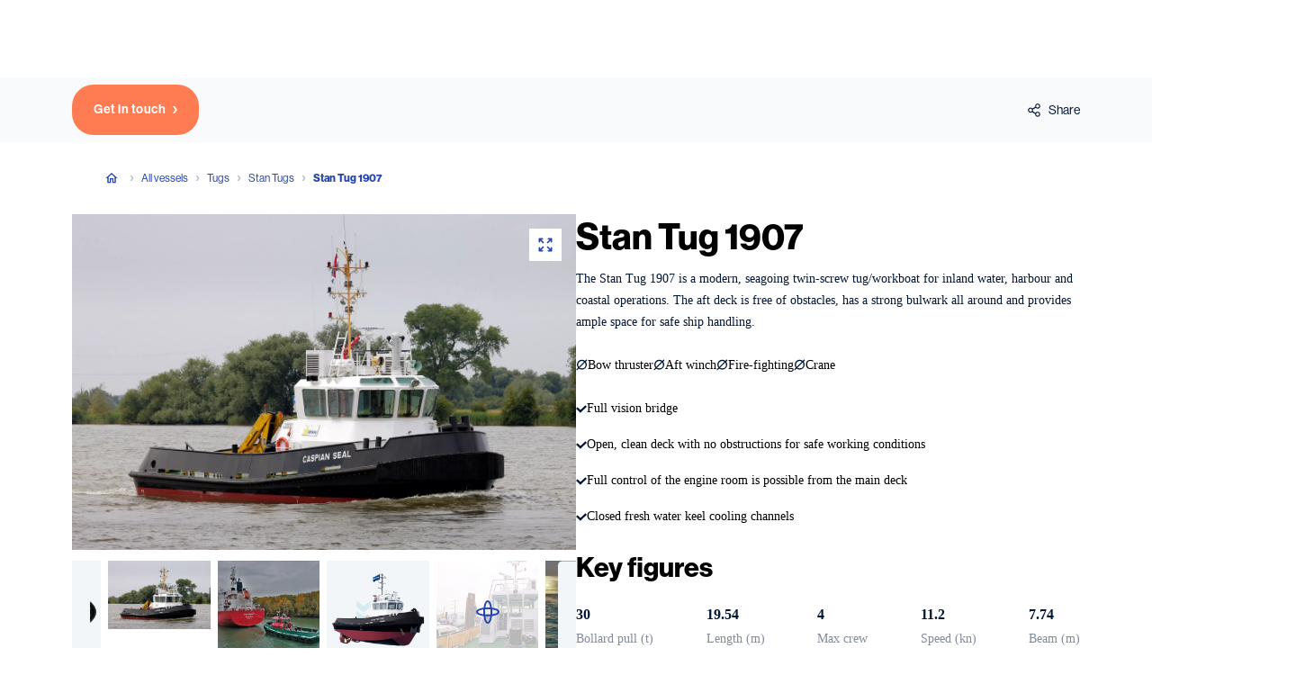

--- FILE ---
content_type: text/html; charset=utf-8
request_url: https://www.damen.com/vessels/tugs/stan-tugs/stan-tug-1907
body_size: 90767
content:
<!DOCTYPE html><html lang="en"><head><meta charSet="UTF-8" class="jsx-1861881736" data-next-head=""/><meta name="viewport" content="initial-scale=1.0, width=device-width" class="jsx-1861881736" data-next-head=""/><title class="jsx-1861881736" data-next-head="">Stan Tug 1907 of 30 t bollard pull - Damen</title><meta name="robots" content="index,follow" class="jsx-1861881736" data-next-head=""/><meta name="description" content="Damen Stan Tugboat 1907: ✔ 30 tonnes bollard pull ✔ twin screw propulsion ✔ 19.54 mtrs length ☑️ Contact Us for cooperation on favorable terms!" class="jsx-1861881736" data-next-head=""/><meta property="og:type" content="website" class="jsx-1861881736" data-next-head=""/><meta property="og:url" content="https://www.damen.com/vessels/tugs/stan-tugs/stan-tug-1907" class="jsx-1861881736" data-next-head=""/><meta property="og:title" content="Stan Tug 1907 of 30 t bollard pull | Damen" class="jsx-1861881736" data-next-head=""/><meta property="og:description" content="Damen Stan Tugboat 1907: ✔ 30 tonnes bollard pull ✔ twin screw propulsion ✔ 19.54 mtrs length ☑️ Contact Us for cooperation on favorable terms!" class="jsx-1861881736" data-next-head=""/><meta name="twitter:card" content="summary_large_image" class="jsx-1861881736" data-next-head=""/><meta name="twitter:site" content="@damen" class="jsx-1861881736" data-next-head=""/><meta property="twitter:url" content="https://www.damen.com/vessels/tugs/stan-tugs/stan-tug-1907" class="jsx-1861881736" data-next-head=""/><meta property="twitter:title" content="Stan Tug 1907 of 30 t bollard pull | Damen" class="jsx-1861881736" data-next-head=""/><meta property="twitter:description" content="Damen Stan Tugboat 1907: ✔ 30 tonnes bollard pull ✔ twin screw propulsion ✔ 19.54 mtrs length ☑️ Contact Us for cooperation on favorable terms!" class="jsx-1861881736" data-next-head=""/><meta name="apple-mobile-web-app-capable" content="yes" class="jsx-1861881736" data-next-head=""/><meta name="apple-mobile-web-app-status-bar-style" content="default" class="jsx-1861881736" data-next-head=""/><link rel="alternate" hrefLang="en" href="https://www.damen.com/vessels/tugs/stan-tugs/stan-tug-1907" class="jsx-1861881736" data-next-head=""/><link rel="alternate" hrefLang="x-default" href="https://www.damen.com/vessels/tugs/stan-tugs/stan-tug-1907" class="jsx-1861881736" data-next-head=""/><link rel="canonical" href="https://www.damen.com/vessels/tugs/stan-tugs/stan-tug-1907" class="jsx-1861881736" data-next-head=""/><link rel="icon" type="image/png" href="/favicon-96x96.png" sizes="96x96" class="jsx-1861881736" data-next-head=""/><link rel="icon" type="image/svg+xml" href="/favicon.svg" class="jsx-1861881736" data-next-head=""/><link rel="shortcut icon" href="/favicon.ico" class="jsx-1861881736" data-next-head=""/><link rel="apple-touch-icon" sizes="180x180" href="/apple-touch-icon.png" class="jsx-1861881736" data-next-head=""/><meta name="apple-mobile-web-app-title" content="Damen" class="jsx-1861881736" data-next-head=""/><link rel="manifest" href="/site.webmanifest" class="jsx-1861881736" data-next-head=""/><script class="jsx-1861881736 " data-next-head=""></script><script type="application/ld+json" data-next-head="">{"@context":"https://schema.org","@type":"ItemList","name":"","description":"Damen Stan Tugboat 1907: ✔ 30 tonnes bollard pull ✔ twin screw propulsion ✔ 19.54 mtrs length ☑️ Contact Us for cooperation on favorable terms!","numberOfItems":6,"itemListElement":[{"@type":"ListItem","position":1,"name":"Aftertreatment system","url":"https://www.damen.com/equipment/green-solutions/aftertreatment","image":"https://medialibrary.damen.com/transform/fa59538f-395d-4377-8fd7-9ff1fdebe225/aftertreatment-product-slider"},{"@type":"ListItem","position":2,"name":"ASD Tug 1810","url":"https://www.damen.com/vessels/tugs/asd-tugs/asd-tug-1810","image":"https://medialibrary.damen.com/transform/81ca8a99-c0e4-4cb4-b00c-19933bf3ce3f/damen-asd-tug-1810-header"},{"@type":"ListItem","position":3,"name":"ASD Tug 2111","url":"https://www.damen.com/vessels/tugs/asd-tugs/asd-tug-2111","image":"https://medialibrary.damen.com/transform/daa1d683-d8c8-4f9e-aa39-740267a45385/asd-tug-2111-header"},{"@type":"ListItem","position":4,"name":"ASD Tug 2312","url":"https://www.damen.com/vessels/tugs/asd-tugs/asd-tug-2312","image":"https://medialibrary.damen.com/transform/4da1deb8-d424-4bef-9116-90577002f2e4/asd-tug-2312-preview"},{"@type":"ListItem","position":5,"name":"Used vessels","url":"https://www.damen.com/services/damen-trading/used-vessels?usedproducts%5BrefinementList%5D%5Brange%5D%5B0%5D=Tugs","image":"https://medialibrary.damen.com/transform/3cc33fcd-0ce9-41e7-9295-abd7ee1a39c7/used-tugs-product-slider"},{"@type":"ListItem","position":6,"name":"Electric Tugs","url":"https://www.damen.com/vessels/tugs/electric-tugs","image":"https://medialibrary.damen.com/transform/9fb5b42a-94c8-40e2-90d3-03c84e87e252/landing-electric-tug"}]}</script><script type="application/ld+json" data-next-head="">{"@context":"https://schema.org","@type":"BreadcrumbList","itemListElement":[{"@type":"ListItem","position":1,"name":"Damen Shipyards Group","item":"https://www.damen.com/"},{"@type":"ListItem","position":2,"name":"All vessels","item":"https://www.damen.com/vessels"},{"@type":"ListItem","position":3,"name":"Tugs","item":"https://www.damen.com/vessels/tugs"},{"@type":"ListItem","position":4,"name":"Stan Tugs","item":"https://www.damen.com/vessels/tugs/stan-tugs"},{"@type":"ListItem","position":5,"name":"Stan Tug 1907"}]}</script><link href="https://medialibrary.damen.com" rel="preconnect" crossorigin="anonymous"/><link rel="preconnect" href="https://sst.damen.com"/><link rel="preconnect" href="https://cdn.cookie-script.com"/><link rel="preload" href="/_next/static/css/bd5c793015696770.css" as="style"/><link rel="stylesheet" href="/_next/static/css/bd5c793015696770.css" data-n-g=""/><link rel="preload" href="/_next/static/css/de2ef84cdd4437d3.css" as="style"/><link rel="stylesheet" href="/_next/static/css/de2ef84cdd4437d3.css" data-n-p=""/><noscript data-n-css=""></noscript><script defer="" nomodule="" src="/_next/static/chunks/polyfills-42372ed130431b0a.js"></script><script src="/_next/static/chunks/webpack-008f2925e23b2ed6.js" defer=""></script><script src="/_next/static/chunks/framework-d15446c8737110f3.js" defer=""></script><script src="/_next/static/chunks/main-2c4ea802a747f1dc.js" defer=""></script><script src="/_next/static/chunks/pages/_app-7f602aed0cdd2012.js" defer=""></script><script src="/_next/static/chunks/d1828fad-33873bd66547e55e.js" defer=""></script><script src="/_next/static/chunks/9aadf96e-e7073f3ea0d307d3.js" defer=""></script><script src="/_next/static/chunks/2058-78d4ee2c0a9c1d72.js" defer=""></script><script src="/_next/static/chunks/2117-3d45972b8ee12f93.js" defer=""></script><script src="/_next/static/chunks/3472-dfef064a0955c36a.js" defer=""></script><script src="/_next/static/chunks/356-f1b68082e26ef170.js" defer=""></script><script src="/_next/static/chunks/4793-0ec9267144d27a8f.js" defer=""></script><script src="/_next/static/chunks/3204-f58659d6ee00c63b.js" defer=""></script><script src="/_next/static/chunks/1222-1b7c50bceaef2d9e.js" defer=""></script><script src="/_next/static/chunks/pages/vessels/%5B%5B...slugs%5D%5D-4b5b1823bf78b8c4.js" defer=""></script><script src="/_next/static/eab0fdb267805ac38d6fc39814274c584b069106/_buildManifest.js" defer=""></script><script src="/_next/static/eab0fdb267805ac38d6fc39814274c584b069106/_ssgManifest.js" defer=""></script><style data-styled="" data-styled-version="6.1.19">.ihbwYP{font-size:42px;line-height:54px;font-family:var(--font-NHaasGroteskDSPro);font-weight:700;}/*!sc*/
@media (min-width: 1024px){.ihbwYP{font-size:60px;line-height:70px;}}/*!sc*/
@media (min-width: 1920px){.ihbwYP{font-size:64px;line-height:74px;}}/*!sc*/
data-styled.g15[id="sc-kNOymR"]{content:"ihbwYP,"}/*!sc*/
.ixhxkg{font-size:30px;line-height:40px;font-family:var(--font-NHaasGroteskDSPro);font-weight:700;}/*!sc*/
@media (min-width: 1024px){.ixhxkg{font-size:40px;line-height:52px;}}/*!sc*/
@media (min-width: 1920px){.ixhxkg{font-size:42px;line-height:56px;}}/*!sc*/
data-styled.g16[id="sc-dYwGCk"]{content:"ixhxkg,"}/*!sc*/
.gEHbzu{font-size:22px;line-height:30px;font-family:var(--font-NHaasGroteskDSPro);font-weight:700;}/*!sc*/
@media (min-width: 1024px){.gEHbzu{font-size:30px;line-height:42px;}}/*!sc*/
@media (min-width: 1920px){.gEHbzu{font-size:32px;line-height:46px;}}/*!sc*/
data-styled.g17[id="sc-lgpSej"]{content:"gEHbzu,"}/*!sc*/
.bVmTpT{font-size:18px;line-height:32px;font-family:var(--font-NHaasGroteskDSPro);font-weight:700;}/*!sc*/
@media (min-width: 1024px){.bVmTpT{font-size:20px;line-height:32px;}}/*!sc*/
@media (min-width: 1920px){.bVmTpT{font-size:24px;line-height:36px;}}/*!sc*/
data-styled.g18[id="sc-eqYatC"]{content:"bVmTpT,"}/*!sc*/
.kvXQdc{font-family:var(--font-FlamaCondSemibold);font-size:16px;line-height:22px;text-transform:uppercase;letter-spacing:0.5px;font-stretch:condensed;}/*!sc*/
@media (min-width: 1024px){.kvXQdc{font-size:18px;line-height:22px;}}/*!sc*/
@media (min-width: 1920px){.kvXQdc{font-size:20px;line-height:24px;}}/*!sc*/
data-styled.g20[id="sc-dntSTA"]{content:"kvXQdc,"}/*!sc*/
.dYTbqP{margin:0 0 16px;font-family:var(--font-NHaasGroteskDSPro);font-size:16px;line-height:30px;}/*!sc*/
@media (min-width: 768px){.dYTbqP{margin-bottom:32px;}}/*!sc*/
.dYTbqP:last-child{margin-bottom:0;}/*!sc*/
@media (min-width: 1920px){.dYTbqP{font-size:18px;line-height:32px;}}/*!sc*/
data-styled.g23[id="sc-kCuUfV"]{content:"dYTbqP,"}/*!sc*/
.fMJqnU{cursor:pointer;position:relative;font-family:var(--font-NHaasGroteskDSPro);font-weight:500;border:none;transition:background-color 200ms;margin:0;width:fit-content;display:inline-flex;align-items:center;font-size:16px;line-height:30px;letter-spacing:0.5px;padding:16px 24px;border-radius:0;color:#ffffff;background-color:#ff7c52;}/*!sc*/
.fMJqnU:focus{outline:1px dashed #7183CF;outline-offset:1px;}/*!sc*/
.fMJqnU:hover svg,.fMJqnU:focus svg{transform:translateX(4px);}/*!sc*/
@media (min-width: 1920px){.fMJqnU{font-size:18px;line-height:32px;}}/*!sc*/
.fMJqnU:hover,.fMJqnU:focus{background-color:#ff6230;}/*!sc*/
.fMJqnU:disabled{color:#ffffff;background-color:#ff7c52;opacity:0.5;}/*!sc*/
.UYmes{cursor:pointer;position:relative;font-family:var(--font-NHaasGroteskDSPro);font-weight:500;border:none;transition:background-color 200ms;margin:0;width:fit-content;display:inline-flex;align-items:center;font-size:16px;line-height:30px;letter-spacing:0.5px;padding:16px 24px;border-radius:0;color:#ffffff;background-color:#2546b1;}/*!sc*/
.UYmes:focus{outline:1px dashed #7183CF;outline-offset:1px;}/*!sc*/
.UYmes:hover svg,.UYmes:focus svg{transform:translateX(4px);}/*!sc*/
@media (min-width: 1920px){.UYmes{font-size:18px;line-height:32px;}}/*!sc*/
.UYmes:hover,.UYmes:focus{background-color:#193ca5;}/*!sc*/
.UYmes:disabled{background-color:#d1d5da;}/*!sc*/
.eDDjkt{cursor:pointer;position:relative;font-family:var(--font-NHaasGroteskDSPro);font-weight:500;border:none;transition:background-color 200ms;margin:0;width:fit-content;display:inline-flex;align-items:center;font-size:16px;line-height:30px;letter-spacing:0.5px;padding:16px 24px;border-radius:0;color:#2546b1;background-color:#ffffff;}/*!sc*/
.eDDjkt:focus{outline:1px dashed #7183CF;outline-offset:1px;}/*!sc*/
.eDDjkt:hover svg,.eDDjkt:focus svg{transform:translateX(4px);}/*!sc*/
@media (min-width: 1920px){.eDDjkt{font-size:18px;line-height:32px;}}/*!sc*/
.eDDjkt:hover,.eDDjkt:focus{background-color:#f2f6f8;}/*!sc*/
.eDDjkt:disabled{color:#2546b1;background-color:#5068c5;}/*!sc*/
data-styled.g36[id="sc-kjwdDK"]{content:"fMJqnU,UYmes,eDDjkt,"}/*!sc*/
.fcQBNs{pointer-events:none;margin:0 0 0 8px;transition:transform 0.2s linear;}/*!sc*/
data-styled.g37[id="sc-eVqvcJ"]{content:"fcQBNs,"}/*!sc*/
.rwBky{display:inline-block;pointer-events:none;}/*!sc*/
data-styled.g38[id="sc-bbbBoY"]{content:"rwBky,"}/*!sc*/
.iFmEtB{width:50%;padding-right:8px;color:#808b9b;font-weight:400;}/*!sc*/
@media (min-width: 1025px){.iFmEtB{width:50%;}}/*!sc*/
data-styled.g122[id="sc-eTCgfj"]{content:"iFmEtB,"}/*!sc*/
.bYxhRk{width:50%;padding-left:8px;color:#011736;font-weight:500;text-align:left;margin:0;white-space:pre-line;}/*!sc*/
@media (min-width: 1025px){.bYxhRk{width:50%;}}/*!sc*/
data-styled.g123[id="sc-fmLCLE"]{content:"bYxhRk,"}/*!sc*/
.cCvBiu{display:flex;flex-direction:row;flex-wrap:wrap;font-family:var(--font-NHaasGroteskDSPro);font-size:14px;line-height:24px;}/*!sc*/
@media (min-width: 1920px){.cCvBiu{font-size:16px;line-height:26px;}}/*!sc*/
.cCvBiu .sc-eTCgfj:not(:last-of-type),.cCvBiu .sc-fmLCLE:not(:last-of-type){margin-bottom:16px;}/*!sc*/
data-styled.g124[id="sc-jIDBmd"]{content:"cCvBiu,"}/*!sc*/
.goILau{position:absolute;display:block;z-index:10;left:0;right:0;top:auto;bottom:0;background:linear-gradient(
      to top,
      #ffffff,
      rgb(255 255 255 / 0%)
    );height:84px;pointer-events:none;}/*!sc*/
.jYbtBQ{position:absolute;display:block;z-index:10;left:0;right:0;top:auto;bottom:0;background:linear-gradient(
      to top,
      #f2f6f8,
      rgb(242 246 248 / 0%)
    );height:84px;pointer-events:none;}/*!sc*/
.dJIiIS{position:absolute;display:block;z-index:1;left:0;right:0;top:auto;bottom:0;background:linear-gradient(
      to top,
      #ffffff,
      rgb(255 255 255 / 0%)
    );height:84px;pointer-events:none;}/*!sc*/
data-styled.g435[id="sc-gZHQfj"]{content:"goILau,jYbtBQ,dJIiIS,"}/*!sc*/
.dkVKdp__overlay{background-color:transparent;transition:background-color 300ms ease;}/*!sc*/
.dkVKdp__overlay.ReactModal__Overlay--after-open{background-color:rgba(0, 0, 0, 0.75);}/*!sc*/
.dkVKdp__overlay.ReactModal__Overlay--before-close{background-color:transparent;}/*!sc*/
.dkVKdp__content{width:100%;height:100%;transition-duration:200ms;transition-timing-function:ease-in-out;transition-property:transform;transform:translateY(100%);outline:none;}/*!sc*/
.dkVKdp__content.ReactModal__Content--after-open{transform:translateY(0);}/*!sc*/
.dkVKdp__content.ReactModal__Content--before-close{transform:translateY(100%);}/*!sc*/
data-styled.g482[id="sc-hImecg"]{content:"dkVKdp,"}/*!sc*/
.bTsEjv{margin-top:0;margin-bottom:40px;text-align:center;}/*!sc*/
data-styled.g538[id="sc-hmJIYN"]{content:"bTsEjv,"}/*!sc*/
.kGQToB{margin-bottom:16px;font-family:var(--font-NHaasGroteskDSPro);font-size:16px;line-height:30px;font-weight:bold;}/*!sc*/
@media (min-width: 1920px){.kGQToB{font-size:18px;line-height:32px;}}/*!sc*/
data-styled.g539[id="sc-ctzhCi"]{content:"kGQToB,"}/*!sc*/
.jFLwWJ{margin-bottom:16px;max-height:41px;overflow:hidden;transition:all ease-in-out 200ms;}/*!sc*/
data-styled.g540[id="sc-gPrgcH"]{content:"jFLwWJ,"}/*!sc*/
.jzbREy{font-family:var(--font-NHaasGroteskDSPro);font-size:14px;line-height:24px;max-height:0px;overflow:hidden;transition:all ease-in-out 200ms;}/*!sc*/
@media (min-width: 1920px){.jzbREy{font-size:16px;line-height:26px;}}/*!sc*/
data-styled.g542[id="sc-cmdOMZ"]{content:"jzbREy,"}/*!sc*/
.hXwBuI{display:grid;grid-gap:32px;}/*!sc*/
@media (min-width: 768px){.hXwBuI{grid-gap:40px;grid-template-columns:50fr 50fr;}}/*!sc*/
@media (min-width: 1025px){.hXwBuI{grid-template-columns:25fr 25fr 25fr 25fr;}}/*!sc*/
data-styled.g543[id="sc-hGYoZO"]{content:"hXwBuI,"}/*!sc*/
.fSAspP{margin-top:8px;}/*!sc*/
data-styled.g545[id="sc-jcwbeR"]{content:"fSAspP,"}/*!sc*/
.ipZVJl{display:flex;flex-direction:column;align-items:center;justify-content:center;padding:24px;background:linear-gradient(
    #ffffff,
    #ffffff 50%,
    #f2f6f8 50%,
    #f2f6f8
  );background-size:100% 200%;transition:background ease-in-out 400ms;text-align:center;border:none;box-shadow:0 5px 12px 0 rgba(1, 23, 54, 0.3);}/*!sc*/
@media (min-width: 1025px){.ipZVJl{height:275px;}}/*!sc*/
.ipZVJl .sc-cmdOMZ{max-height:200px;opacity:1;margin-bottom:8px;}/*!sc*/
data-styled.g547[id="sc-cCueEX"]{content:"ipZVJl,"}/*!sc*/
.kXRYiR .slick-list{margin:0 calc(-16px + 2px);}/*!sc*/
.kXRYiR .slick-slide{padding:0 16px;}/*!sc*/
.kXRYiR .slick-arrow{display:none!important;}/*!sc*/
data-styled.g680[id="sc-iVCWnk"]{content:"kXRYiR,"}/*!sc*/
.kIMdhi{position:relative;width:100%;height:100%;overflow:hidden;}/*!sc*/
.kIMdhi .slick-track{display:flex;}/*!sc*/
.kIMdhi .slick-slider{position:relative;display:block;box-sizing:border-box;user-select:none;-webkit-touch-callout:none;touch-action:pan-y;-webkit-tap-highlight-color:transparent;}/*!sc*/
.kIMdhi .slick-list{position:relative;display:block;overflow:hidden;padding:0;}/*!sc*/
.kIMdhi .slick-list:focus{outline:none;}/*!sc*/
.kIMdhi .slick-list.dragging{cursor:pointer;cursor:hand;}/*!sc*/
.kIMdhi .slick-track{position:relative;top:0;left:0;display:block;margin-left:auto;margin-right:auto;}/*!sc*/
.kIMdhi .slick-track:before,.kIMdhi .slick-track:after{display:table;content:'';}/*!sc*/
.kIMdhi .slick-track:after{clear:both;}/*!sc*/
.kIMdhi .slick-loading .slick-track{visibility:hidden;}/*!sc*/
.kIMdhi .slick-slider .slick-track,.kIMdhi .slick-slider .slick-list{transform:translate3d(0, 0, 0);}/*!sc*/
.kIMdhi .slick-slide{display:none;float:left;height:100%;min-height:1px;}/*!sc*/
.kIMdhi [dir='rtl'] .slick-slide{float:right;}/*!sc*/
.kIMdhi .slick-slide img{display:block;}/*!sc*/
.kIMdhi .slick-slide.slick-loading img{display:none;}/*!sc*/
.kIMdhi .slick-slide.dragging img{pointer-events:none;}/*!sc*/
.kIMdhi .slick-initialized .slick-slide{display:block;}/*!sc*/
.kIMdhi .slick-loading .slick-slide{visibility:hidden;}/*!sc*/
.kIMdhi .slick-vertical .slick-slide{display:block;height:auto;border:1px solid transparent;}/*!sc*/
.kIMdhi .slick-arrow.slick-hidden{display:none;}/*!sc*/
data-styled.g681[id="sc-fAkCkL"]{content:"kIMdhi,"}/*!sc*/
.fqGohi{position:relative;display:flex;justify-content:center;align-items:center;background:transparent;cursor:pointer;width:20px;height:100%;border:none;background:#f2f6f8;}/*!sc*/
.fqGohi:disabled{cursor:default;border-color:#808b9b;}/*!sc*/
.fqGohi svg{display:block!important;}/*!sc*/
.fqGohi svg g{fill:#b3b9c2;}/*!sc*/
.fqGohi:hover svg g,.fqGohi:focus svg g{fill:#2546b1;}/*!sc*/
.ezNwsN{position:relative;display:flex;justify-content:center;align-items:center;background:transparent;cursor:pointer;width:40px;height:40px;border:solid 2px #011736;border-radius:50%;}/*!sc*/
.ezNwsN:disabled{cursor:default;border-color:#808b9b;}/*!sc*/
.ezNwsN svg{display:block!important;}/*!sc*/
data-styled.g682[id="sc-cDPREK"]{content:"fqGohi,ezNwsN,"}/*!sc*/
.gAATnj{transform:rotate(180deg);left:auto;margin-right:24px;height:round(up, 100%, 1px);border-top-left-radius:5px;border-bottom-left-radius:5px;}/*!sc*/
.cmQXYu{transform:rotate(180deg);left:auto;margin-right:24px;}/*!sc*/
data-styled.g683[id="sc-hCxRmd"]{content:"gAATnj,cmQXYu,"}/*!sc*/
.cEBclu{transform:none;right:auto;margin-left:24px;height:round(up, 100%, 1px);border-top-left-radius:5px;border-bottom-left-radius:5px;}/*!sc*/
.gIRvsj{transform:none;right:auto;margin-left:24px;}/*!sc*/
data-styled.g684[id="sc-eGdgGc"]{content:"cEBclu,gIRvsj,"}/*!sc*/
.fBxbsj{display:flex;justify-content:center;align-items:center;font-size:14px;line-height:24px;color:#011736;padding-top:40px;position:absolute;top:50%;transform:translateY(-50%);padding-top:0;justify-content:space-between;width:100%;height:100%;pointer-events:none;}/*!sc*/
@media (min-width: 1920px){.fBxbsj{font-size:16px;line-height:26px;}}/*!sc*/
.fBxbsj .sc-cDPREK{pointer-events:auto;}/*!sc*/
.dTwRUb{display:flex;justify-content:center;align-items:center;font-size:14px;line-height:24px;color:#011736;padding-top:40px;}/*!sc*/
@media (min-width: 1920px){.dTwRUb{font-size:16px;line-height:26px;}}/*!sc*/
@media (min-width: 640px){.dTwRUb{justify-content:flex-end;}}/*!sc*/
data-styled.g685[id="sc-hTDOJO"]{content:"fBxbsj,dTwRUb,"}/*!sc*/
.dZleOC{display:flex;width:100%;background-color:#ffffff;}/*!sc*/
@media (min-width: 1284px){.dZleOC{justify-content:center;}}/*!sc*/
data-styled.g696[id="sc-gCdbBy"]{content:"dZleOC,"}/*!sc*/
.obWxC{position:relative!important;}/*!sc*/
data-styled.g697[id="sc-hHYAXt"]{content:"obWxC,"}/*!sc*/
.jvjidp{display:flex;flex-direction:column;justify-content:center;width:100%;font-family:var(--font-NHaasGroteskDSPro);max-width:1440px;}/*!sc*/
@media (min-width: 768px){.jvjidp{box-sizing:border-box;}}/*!sc*/
data-styled.g698[id="sc-eLDQrs"]{content:"jvjidp,"}/*!sc*/
.JfvHT{display:flex;width:100%;flex-direction:column;justify-content:center;}/*!sc*/
@media (min-width: 1025px){.JfvHT{flex-direction:row;}}/*!sc*/
.JfvHT .slick-track{margin-left:auto;margin-right:auto;}/*!sc*/
@media (min-width: 768px){.JfvHT .slick-track{margin-left:auto;margin-right:auto;}}/*!sc*/
@media (min-width: 1025px){.JfvHT .slick-track{margin-left:auto;margin-right:auto;}}/*!sc*/
.JfvHT .slick-track{display:flex;}/*!sc*/
.JfvHT .slick-track .slick-slide{display:flex;height:auto;}/*!sc*/
.JfvHT .slick-track .slick-slide >div{height:100%;width:100%;}/*!sc*/
.JfvHT .slick-track .slick-slide >div >div{height:100%;}/*!sc*/
data-styled.g702[id="sc-latFEA"]{content:"JfvHT,"}/*!sc*/
.kVihmj{display:flex;flex-direction:column;width:100%;margin:0 32px 32px 0;}/*!sc*/
@media (min-width: 1025px){.kVihmj{max-width:208px;}}/*!sc*/
@media (min-width: 1284px){.kVihmj{max-width:272px;margin:0 40px 0 0;}}/*!sc*/
.kVihmj .sc-dntSTA{margin-bottom:16px;color:#2546b1;}/*!sc*/
data-styled.g703[id="sc-kiehHj"]{content:"kVihmj,"}/*!sc*/
.gFnOLx{margin:0 0 16px 0;font-size:30px;line-height:40px;font-family:var(--font-NHaasGroteskDSPro);font-weight:700;color:#011736;}/*!sc*/
@media (min-width: 1024px){.gFnOLx{font-size:40px;line-height:52px;}}/*!sc*/
@media (min-width: 1920px){.gFnOLx{font-size:42px;line-height:56px;}}/*!sc*/
data-styled.g704[id="sc-hlJxbi"]{content:"gFnOLx,"}/*!sc*/
.ivrTMc >*{position:relative;}/*!sc*/
.ivrTMc >div{height:100%;}/*!sc*/
.ivrTMc a,.ivrTMc button{cursor:pointer;display:flex;width:100%;height:100%;outline:none;transition:transform 0.4s ease-in-out;}/*!sc*/
.ivrTMc a:before,.ivrTMc button:before{content:'';position:absolute;z-index:1;top:24px;left:32px;right:32px;bottom:24px;box-shadow:4px 8px 18px 11px rgba(1, 23, 54, 0.5);opacity:0;transition:opacity 0.4s ease-in-out;}/*!sc*/
.ivrTMc a:hover,.ivrTMc button:hover,.ivrTMc a:focus,.ivrTMc button:focus{transform:translateY(-8px);}/*!sc*/
.ivrTMc a:hover:before,.ivrTMc button:hover:before,.ivrTMc a:focus:before,.ivrTMc button:focus:before{opacity:1;}/*!sc*/
data-styled.g706[id="sc-hyoWLi"]{content:"ivrTMc,"}/*!sc*/
.hZxomm{position:relative;z-index:2;background:#fff;width:100%;height:100%;}/*!sc*/
.hZxomm img{width:100%;height:100%;object-fit:cover;}/*!sc*/
@media (max-width: 721px){.hZxomm img{width:inherit;height:inherit;}}/*!sc*/
data-styled.g707[id="sc-eaXecN"]{content:"hZxomm,"}/*!sc*/
.dFKRPo{display:inline-block;z-index:4;position:absolute;left:24px;bottom:24px;margin:0;font-family:var(--font-FlamaCondSemibold);color:#fff;text-transform:uppercase;letter-spacing:0.5px;}/*!sc*/
.dFKRPo svg{margin-left:8px;margin-bottom:5px;}/*!sc*/
.dFKRPo:hover{box-shadow:0 2px 10px 0 rgba(1, 23, 54, 0.1),0 1px 3px 0 rgba(1, 23, 54, 0.2);transition:400ms;}/*!sc*/
data-styled.g708[id="sc-fHPLBc"]{content:"dFKRPo,"}/*!sc*/
.gaMUuE{z-index:2;position:absolute;bottom:0;left:0;height:50%;width:100%;opacity:0.5;background-image:linear-gradient(to bottom, rgba(0, 0, 0, 0), #000000);}/*!sc*/
data-styled.g709[id="sc-QQvbf"]{content:"gaMUuE,"}/*!sc*/
.bvRgNq{position:absolute;display:flex;grid-gap:0 12px;top:0;left:0;z-index:3;padding:24px;}/*!sc*/
data-styled.g713[id="sc-gepCyL"]{content:"bvRgNq,"}/*!sc*/
.jYGKa-D{position:relative;display:flex;align-items:center;justify-content:center;width:32px;height:32px;margin-right:8px;background:#011736;border-radius:50%;transition:background 200ms ease-in-out;pointer-events:none;}/*!sc*/
.jYGKa-D svg path{fill:white;}/*!sc*/
data-styled.g721[id="sc-dAvbFo"]{content:"jYGKa-D,"}/*!sc*/
.iDhrky{position:relative;display:flex;align-items:center;background:none;color:#011736;border:none;padding:0;font-family:var(--font-NHaasGroteskDSPro);font-size:16px;line-height:30px;cursor:pointer;outline:inherit;transition:color 200ms ease-in-out;pointer-events:all;}/*!sc*/
@media (min-width: 1920px){.iDhrky{font-size:18px;line-height:32px;}}/*!sc*/
.iDhrky:hover,.iDhrky:focus{cursor:pointer;color:#2546b1;}/*!sc*/
.iDhrky:hover .sc-dAvbFo,.iDhrky:focus .sc-dAvbFo{background:#2546b1;}/*!sc*/
.iDhrky .sc-dAvbFo{width:auto;background:transparent;}/*!sc*/
.iDhrky .sc-dAvbFo svg path{fill:#011736;}/*!sc*/
.iDhrky:hover,.iDhrky:focus{text-decoration:underline;}/*!sc*/
.iDhrky:hover .sc-dAvbFo,.iDhrky:focus .sc-dAvbFo{background:transparent;}/*!sc*/
.iDhrky:hover svg path,.iDhrky:focus svg path{fill:#2546b1;}/*!sc*/
data-styled.g722[id="sc-hWnafN"]{content:"iDhrky,"}/*!sc*/
.cWSATn{position:relative;display:flex;justify-content:flex-start;}/*!sc*/
data-styled.g723[id="sc-ckaILa"]{content:"cWSATn,"}/*!sc*/
.dNNVHW{position:absolute;z-index:3;background:#ffffff;box-shadow:10px 20px 40px 0 rgba(1, 23, 54, 0.1);transition:opacity 0.3s ease-in-out;overflow:hidden;top:100%;margin-top:16px;opacity:0;visibility:hidden;}/*!sc*/
data-styled.g724[id="sc-gFSHlz"]{content:"dNNVHW,"}/*!sc*/
.fYwcja a{cursor:pointer;position:relative;font-family:var(--font-NHaasGroteskDSPro);font-weight:500;border:none;transition:background-color 200ms;width:fit-content;display:inline-flex;align-items:center;font-size:16px;line-height:30px;letter-spacing:0.5px;padding:16px 24px;border-radius:0;color:#ffffff;background-color:transparent;border:3px solid #ffffff;text-decoration:none;}/*!sc*/
.fYwcja a:focus{outline:1px dashed #7183CF;outline-offset:1px;}/*!sc*/
.fYwcja a:hover svg,.fYwcja a:focus svg{transform:translateX(4px);}/*!sc*/
@media (min-width: 1920px){.fYwcja a{font-size:18px;line-height:32px;}}/*!sc*/
.fYwcja a:hover,.fYwcja a:focus{background-color:#ffffff;color:#011736;}/*!sc*/
.fYwcja a:disabled{opacity:0.5;}/*!sc*/
.hDoKYj a{cursor:pointer;position:relative;font-family:var(--font-NHaasGroteskDSPro);font-weight:500;border:none;transition:background-color 200ms;width:fit-content;display:inline-flex;align-items:center;font-size:14px;line-height:24px;letter-spacing:0.4px;padding:4px 16px;border-radius:24px;color:#ffffff;background-color:#2546b1;text-decoration:none;}/*!sc*/
.hDoKYj a:focus{outline:1px dashed #7183CF;outline-offset:1px;}/*!sc*/
.hDoKYj a:hover svg,.hDoKYj a:focus svg{transform:translateX(4px);}/*!sc*/
@media (min-width: 1920px){.hDoKYj a{font-size:16px;line-height:26px;}}/*!sc*/
.hDoKYj a:hover,.hDoKYj a:focus{background-color:#193ca5;}/*!sc*/
.hDoKYj a:disabled{background-color:#d1d5da;}/*!sc*/
.hDoKYj a g{fill:#fff;}/*!sc*/
.gMDtln a{cursor:pointer;position:relative;font-family:var(--font-NHaasGroteskDSPro);font-weight:500;border:none;transition:background-color 200ms;width:fit-content;display:inline-flex;align-items:center;font-size:16px;line-height:30px;letter-spacing:0.5px;padding:16px 24px;border-radius:0;color:#2546b1;background-color:#ffffff;text-decoration:none;}/*!sc*/
.gMDtln a:focus{outline:1px dashed #7183CF;outline-offset:1px;}/*!sc*/
.gMDtln a:hover svg,.gMDtln a:focus svg{transform:translateX(4px);}/*!sc*/
@media (min-width: 1920px){.gMDtln a{font-size:18px;line-height:32px;}}/*!sc*/
.gMDtln a:hover,.gMDtln a:focus{background-color:#f2f6f8;}/*!sc*/
.gMDtln a:disabled{color:#2546b1;background-color:#5068c5;}/*!sc*/
data-styled.g867[id="sc-1aa9f4a0-0"]{content:"fYwcja,hDoKYj,gMDtln,"}/*!sc*/
.jmGohP{transition:all 0.2s ease-in-out;}/*!sc*/
data-styled.g868[id="sc-2feca10f-0"]{content:"jmGohP,"}/*!sc*/
.gNTIIN{text-decoration:none;}/*!sc*/
.gNTIIN,.gNTIIN:link,.gNTIIN:visited,.gNTIIN:hover,.gNTIIN:active{text-decoration:none;color:inherit;}/*!sc*/
.gNTIIN:hover .sc-2feca10f-0{transform:translateX(4px);}/*!sc*/
.gNTIIN:focus{outline:none;}/*!sc*/
.gNTIIN:focus .sc-2feca10f-0{transform:translateX(4px);}/*!sc*/
.gNTIIN:focus{color:inherit;outline:1px dashed #7183CF;outline-offset:8px;}/*!sc*/
.dqcIgq{text-decoration:none;display:flex;align-items:center;gap:8px;}/*!sc*/
.dqcIgq,.dqcIgq:link,.dqcIgq:visited,.dqcIgq:hover,.dqcIgq:active{text-decoration:none;color:inherit;}/*!sc*/
.dqcIgq:hover .sc-2feca10f-0{transform:translateX(4px);}/*!sc*/
.dqcIgq:focus{outline:none;}/*!sc*/
.dqcIgq:focus .sc-2feca10f-0{transform:translateX(4px);}/*!sc*/
.dqcIgq:focus{color:inherit;outline:1px dashed #7183CF;outline-offset:8px;}/*!sc*/
data-styled.g869[id="sc-2feca10f-1"]{content:"gNTIIN,dqcIgq,"}/*!sc*/
.bPBOYw{display:inline-flex;width:100%;cursor:pointer;padding:0;background:transparent;text-align:inherit;border:none;}/*!sc*/
.bPBOYw>*{width:100%;}/*!sc*/
.bPBOYw:focus{outline:none;}/*!sc*/
.FJrYN{display:inline-flex;width:100%;cursor:pointer;padding:0;background:transparent;text-align:inherit;border:none;}/*!sc*/
.FJrYN>*{width:100%;}/*!sc*/
.FJrYN:focus{outline:none;}/*!sc*/
.FJrYN:focus{outline:1px dashed #7183CF;outline-offset:8px;}/*!sc*/
data-styled.g870[id="sc-2feca10f-2"]{content:"bPBOYw,FJrYN,"}/*!sc*/
.gxYuWD a{cursor:pointer;position:relative;font-family:var(--font-NHaasGroteskDSPro);font-weight:500;border:none;transition:background-color 200ms;width:fit-content;display:inline-flex;align-items:center;font-size:16px;line-height:30px;letter-spacing:0.5px;padding:16px 24px;border-radius:0;color:#2546b1;background-color:transparent;border:none;padding:0;position:relative;line-height:inherit;font-family:var(--font-NHaasGroteskDSPro);text-decoration:none;text-align:left;letter-spacing:0.8px;cursor:pointer;color:#2546b1;text-decoration:none;}/*!sc*/
.gxYuWD a:focus{outline:1px dashed #7183CF;outline-offset:1px;}/*!sc*/
.gxYuWD a:hover svg,.gxYuWD a:focus svg{transform:translateX(4px);}/*!sc*/
@media (min-width: 1920px){.gxYuWD a{font-size:18px;line-height:32px;}}/*!sc*/
.gxYuWD a::before{content:'';position:absolute;bottom:0;left:0;width:100%;height:1px;background:currentColor;transform:translateY(2px);transition:200ms;opacity:0;}/*!sc*/
.gxYuWD a:hover::before{opacity:1;}/*!sc*/
@media (min-width: 768px){.gxYuWD a{padding:0;}}/*!sc*/
.gxYuWD a:focus{outline:1px dashed #7183CF;outline-offset:8px;}/*!sc*/
.gxYuWD a:before{display:none;}/*!sc*/
.euasOc a{cursor:pointer;position:relative;font-family:var(--font-NHaasGroteskDSPro);font-weight:500;border:none;transition:background-color 200ms;width:fit-content;display:inline-flex;align-items:center;font-size:14px;line-height:24px;letter-spacing:0.4px;padding:4px 16px;border-radius:0;color:#2546b1;background-color:transparent;border:none;padding:0;position:relative;line-height:inherit;font-family:var(--font-NHaasGroteskDSPro);text-decoration:none;text-align:left;letter-spacing:0.8px;cursor:pointer;color:#2546b1;text-decoration:none;}/*!sc*/
.euasOc a:focus{outline:1px dashed #7183CF;outline-offset:1px;}/*!sc*/
.euasOc a:hover svg,.euasOc a:focus svg{transform:translateX(4px);}/*!sc*/
@media (min-width: 1920px){.euasOc a{font-size:16px;line-height:26px;}}/*!sc*/
.euasOc a::before{content:'';position:absolute;bottom:0;left:0;width:100%;height:1px;background:currentColor;transform:translateY(2px);transition:200ms;opacity:0;}/*!sc*/
.euasOc a:hover::before{opacity:1;}/*!sc*/
@media (min-width: 768px){.euasOc a{padding:0;}}/*!sc*/
.euasOc a:focus{outline:1px dashed #7183CF;outline-offset:8px;}/*!sc*/
.euasOc a:before{display:none;}/*!sc*/
data-styled.g871[id="sc-e04685a8-0"]{content:"gxYuWD,euasOc,"}/*!sc*/
.eKYImW{letter-spacing:0!important;}/*!sc*/
data-styled.g872[id="sc-52a3708d-0"]{content:"eKYImW,"}/*!sc*/
.cIvQZv{list-style:none;padding:8px;margin:0;min-width:160px;}/*!sc*/
data-styled.g882[id="sc-bd8c22cf-0"]{content:"cIvQZv,"}/*!sc*/
.gCfBRI{padding:12px 8px;}/*!sc*/
.gCfBRI:not(:last-of-type){border-bottom:1px solid #e4e8eb;}/*!sc*/
.gCfBRI svg{margin-right:10px;fill:#011736!important;}/*!sc*/
.gCfBRI svg path{fill:#011736!important;}/*!sc*/
.gCfBRI button{background:none;border:none;padding:0;cursor:pointer;}/*!sc*/
.gCfBRI a,.gCfBRI button{display:flex;align-items:center;text-decoration:none;font-family:var(--font-NHaasGroteskDSPro);color:#011736;}/*!sc*/
.gCfBRI a:hover,.gCfBRI button:hover{color:#2546b1;}/*!sc*/
.gCfBRI a:hover svg,.gCfBRI button:hover svg{fill:#2546b1!important;}/*!sc*/
.gCfBRI a:hover svg path,.gCfBRI button:hover svg path{fill:#2546b1!important;}/*!sc*/
data-styled.g883[id="sc-bd8c22cf-1"]{content:"gCfBRI,"}/*!sc*/
.fjcNYP{display:flex;justify-content:center;width:100%;position:relative;background:transparent;box-sizing:border-box;padding:40px 16px;}/*!sc*/
@media (min-width: 768px){.fjcNYP{padding:80px;}}/*!sc*/
@media (min-width: 1920px){.fjcNYP{padding:80px 120px;}}/*!sc*/
data-styled.g891[id="sc-f7007177-0"]{content:"fjcNYP,"}/*!sc*/
.hfYZAx{width:100%;max-width:1208px;}/*!sc*/
@media (min-width: 1920px){.hfYZAx{max-width:1440px;}}/*!sc*/
data-styled.g892[id="sc-f7007177-1"]{content:"hfYZAx,"}/*!sc*/
.gBWMMi{display:flex;align-items:flex-start;max-width:792px;line-height:16px;color:#2546b1;background-color:transparent;}/*!sc*/
.gBWMMi a{display:flex;}/*!sc*/
@media (min-width: 768px){.gBWMMi{align-items:center;}}/*!sc*/
data-styled.g912[id="sc-3d4473cf-0"]{content:"gBWMMi,"}/*!sc*/
.SLNqb{display:flex;flex-direction:row;flex-wrap:wrap;margin:0;padding:0;}/*!sc*/
data-styled.g913[id="sc-3d4473cf-1"]{content:"SLNqb,"}/*!sc*/
.iEOPcr{display:flex;flex-direction:row;align-items:center;padding:calc(8px / 2) 0;font-family:var(--font-NHaasGroteskDSPro);font-size:12px;line-height:24px;font-weight:bold;}/*!sc*/
@media (min-width: 1920px){.iEOPcr{font-size:14px;line-height:26px;}}/*!sc*/
.iEOPcr a{align-items:center;color:inherit;text-decoration:none;font-weight:normal;}/*!sc*/
.iEOPcr a:hover,.iEOPcr a:focus{outline:none;text-decoration:underline;}/*!sc*/
data-styled.g914[id="sc-3d4473cf-2"]{content:"iEOPcr,"}/*!sc*/
.dsxfwO{display:flex;align-items:center;margin:0 8px;}/*!sc*/
data-styled.g915[id="sc-3d4473cf-3"]{content:"dsxfwO,"}/*!sc*/
.kaIZzs{color:inherit;font-family:var(--font-NHaasGroteskDSPro);font-size:12px;line-height:24px;margin-right:4px;padding:calc(8px / 2) 0;}/*!sc*/
@media (min-width: 1920px){.kaIZzs{font-size:14px;line-height:26px;}}/*!sc*/
.kaIZzs a{align-items:center;color:inherit;text-decoration:none;font-weight:normal;}/*!sc*/
.kaIZzs a:hover,.kaIZzs a:focus{outline:none;text-decoration:underline;}/*!sc*/
data-styled.g916[id="sc-3d4473cf-4"]{content:"kaIZzs,"}/*!sc*/
.fbPeUr{position:relative;justify-content:center;width:100%;background-color:transparent;display:none;padding:24px 16px;}/*!sc*/
@media (min-width: 768px){.fbPeUr{display:flex;}}/*!sc*/
@media (min-width: 768px){.fbPeUr{padding:24px 80px;}}/*!sc*/
.jRoNMH{position:relative;justify-content:center;width:100%;background-color:transparent;display:flex;padding:24px 16px;}/*!sc*/
@media (min-width: 768px){.jRoNMH{display:none;}}/*!sc*/
@media (min-width: 768px){.jRoNMH{padding:24px 80px;}}/*!sc*/
data-styled.g917[id="sc-fbbcb847-0"]{content:"fbPeUr,jRoNMH,"}/*!sc*/
.gYuQJi{width:100%;max-width:1208px;}/*!sc*/
@media (min-width: 1920px){.gYuQJi{max-width:1440px;}}/*!sc*/
data-styled.g918[id="sc-fbbcb847-1"]{content:"gYuQJi,"}/*!sc*/
.duTivQ{display:flex;align-items:center;justify-content:space-between;flex-direction:column;width:100%;color:#ffffff;box-sizing:border-box;padding:40px;background:#2546b1;color:#ffffff;}/*!sc*/
.duTivQ >:first-child{margin-bottom:32px;}/*!sc*/
@media (min-width: 768px){.duTivQ{padding:32px;flex-direction:row;}.duTivQ >:first-child{margin-bottom:inherit;}}/*!sc*/
@media (min-width: 1284px){.duTivQ{padding:32px 112px;}}/*!sc*/
data-styled.g956[id="sc-15a1cc9d-0"]{content:"duTivQ,"}/*!sc*/
.eBkBNC{text-align:center;}/*!sc*/
@media (min-width: 768px){.eBkBNC{text-align:left;padding-right:24px;}}/*!sc*/
data-styled.g957[id="sc-15a1cc9d-1"]{content:"eBkBNC,"}/*!sc*/
.cQJDpD{width:100%;}/*!sc*/
@media (min-width: 768px){.cQJDpD{width:calc(6 / 12 * 100%);max-width:480px;}}/*!sc*/
@media (min-width: 1920px){.cQJDpD{max-width:568px;}}/*!sc*/
data-styled.g958[id="sc-15a1cc9d-2"]{content:"cQJDpD,"}/*!sc*/
.bcagt{position:relative!important;}/*!sc*/
data-styled.g959[id="sc-15a1cc9d-3"]{content:"bcagt,"}/*!sc*/
.jABBPs{position:relative;width:100%;}/*!sc*/
@media (min-width: 768px){.jABBPs{height:100%;width:calc(4 / 12 * 100%);max-width:308px;min-height:388px;display:flex;align-items:center;}}/*!sc*/
@media (min-width: 1025px){.jABBPs{min-height:0;}}/*!sc*/
data-styled.g960[id="sc-15a1cc9d-4"]{content:"jABBPs,"}/*!sc*/
.gtiYqq{margin:0;color:inherit;}/*!sc*/
data-styled.g961[id="sc-15a1cc9d-5"]{content:"gtiYqq,"}/*!sc*/
.htlRRX{margin:16px 0;color:inherit;}/*!sc*/
@media (min-width: 1284px){.htlRRX{margin:16px 0 24px;}}/*!sc*/
data-styled.g962[id="sc-15a1cc9d-6"]{content:"htlRRX,"}/*!sc*/
.kovYfz{position:sticky;top:0;z-index:9;margin-top:60px;}/*!sc*/
@media (min-width:1272px){.kovYfz{margin-top:86px;}}/*!sc*/
data-styled.g1024[id="sc-e3a89ce5-0"]{content:"kovYfz,"}/*!sc*/
.dKFFEc{position:relative;}/*!sc*/
data-styled.g1187[id="sc-19bced04-0"]{content:"dKFFEc,"}/*!sc*/
.cIBnyU{height:100%;width:100%;}/*!sc*/
data-styled.g1188[id="sc-19bced04-1"]{content:"cIBnyU,"}/*!sc*/
.loWrch{width:100%;height:auto;transition:all 0.2s ease-in-out;aspect-ratio:1/1;}/*!sc*/
data-styled.g1189[id="sc-19bced04-2"]{content:"loWrch,"}/*!sc*/
.hDvLQW{position:relative;display:flex;width:100%;margin-top:8px;}/*!sc*/
.hDvLQW button{padding:0!important;}/*!sc*/
@media (min-width: 768px){.hDvLQW{margin-top:0;}}/*!sc*/
data-styled.g1190[id="sc-19bced04-3"]{content:"hDvLQW,"}/*!sc*/
.cRrsTV{position:relative;display:flex;align-items:center;width:100%;height:100%;transition:all 0.2s ease-in-out;overflow:hidden;}/*!sc*/
@media (min-width: 768px){.cRrsTV{aspect-ratio:688/365;}}/*!sc*/
@media (min-width: 1024px){.cRrsTV{aspect-ratio:1/1;}}/*!sc*/
data-styled.g1191[id="sc-19bced04-4"]{content:"cRrsTV,"}/*!sc*/
.hfYrTb{position:relative;width:100%;height:100%;background:none;border:0;padding:0;overflow:hidden;}/*!sc*/
.hfYrTb:hover{cursor:pointer;}/*!sc*/
data-styled.g1192[id="sc-19bced04-5"]{content:"hfYrTb,"}/*!sc*/
.gJnnCE{margin-top:8px;}/*!sc*/
.gJnnCE .slick-list{margin:0 -4px -4px -4px;}/*!sc*/
.gJnnCE .slick-slide{padding:0 4px;}/*!sc*/
data-styled.g1193[id="sc-19bced04-6"]{content:"gJnnCE,"}/*!sc*/
.NPcDo{width:100%;}/*!sc*/
data-styled.g1194[id="sc-19bced04-7"]{content:"NPcDo,"}/*!sc*/
.gAflQK{position:absolute;top:50%;left:50%;transform:translateX(-50%) translateY(-50%);}/*!sc*/
data-styled.g1196[id="sc-19bced04-9"]{content:"gAflQK,"}/*!sc*/
.kclFeI{position:absolute;display:flex;z-index:1;align-items:center;gap:8px;top:8px;right:8px;padding:8px;color:#2546b1;background:#ffffff;border:none;transition:all 0.2s ease-in-out;}/*!sc*/
.kclFeI:hover{cursor:zoom-in;}/*!sc*/
.kclFeI svg{cursor:pointer;}/*!sc*/
.kclFeI:hover svg,.kclFeI:focus svg{transform:rotate(45deg);}/*!sc*/
.kclFeI::after{content:'';position:absolute;z-index:-1;top:-50vh;left:-50vw;right:-50vw;bottom:-50vh;width:100vw;height:100vh;}/*!sc*/
@media (min-width: 1024px){.kclFeI{top:16px;right:16px;}}/*!sc*/
data-styled.g1197[id="sc-19bced04-10"]{content:"kclFeI,"}/*!sc*/
.cJuGio{display:none;cursor:pointer;}/*!sc*/
data-styled.g1199[id="sc-19bced04-12"]{content:"cJuGio,"}/*!sc*/
.peCac{margin-top:8px;font-size:14px;line-height:24px;font-weight:400;color:#011736;}/*!sc*/
@media (min-width: 1920px){.peCac{font-size:16px;line-height:26px;}}/*!sc*/
data-styled.g1201[id="sc-f4ac5c0a-1"]{content:"peCac,"}/*!sc*/
.utNtt{list-style:none;padding-left:0;margin:0;font-size:14px;line-height:24px;font-weight:400;}/*!sc*/
@media (min-width: 1920px){.utNtt{font-size:16px;line-height:26px;}}/*!sc*/
.utNtt li{display:flex;align-items:flex-start;gap:8px;}/*!sc*/
.utNtt li svg{margin-top:8px;}/*!sc*/
.utNtt li:not(:last-of-type){margin-bottom:16px;}/*!sc*/
data-styled.g1203[id="sc-554eee55-1"]{content:"utNtt,"}/*!sc*/
.cWjefm{display:flex;flex-wrap:wrap;gap:4px 24px;list-style:none;padding-left:0;margin:0;font-size:14px;line-height:24px;font-weight:400;}/*!sc*/
@media (min-width: 1920px){.cWjefm{font-size:16px;line-height:26px;}}/*!sc*/
data-styled.g1205[id="sc-9fa12c3d-1"]{content:"cWjefm,"}/*!sc*/
.eRhYtQ{display:flex;align-items:center;gap:8px;}/*!sc*/
data-styled.g1206[id="sc-9fa12c3d-2"]{content:"eRhYtQ,"}/*!sc*/
.eeuQOg{position:relative;margin-top:16px;}/*!sc*/
@media (min-width: 1024px){.eeuQOg{margin-top:40px;}}/*!sc*/
data-styled.g1207[id="sc-ce17ecb0-0"]{content:"eeuQOg,"}/*!sc*/
.cxIHHY{display:flex;flex-direction:column;flex-grow:1;max-width:none;width:100%;}/*!sc*/
@media (min-width: 1024px){.cxIHHY{width:calc(50% - 32px);}}/*!sc*/
.dZjvZc{display:flex;flex-direction:column;flex-grow:1;max-width:none;width:100%;}/*!sc*/
data-styled.g1208[id="sc-ce17ecb0-1"]{content:"cxIHHY,dZjvZc,"}/*!sc*/
.kZwJhm{display:flex;flex-direction:column;flex-wrap:wrap;gap:16px;}/*!sc*/
.kZwJhm dl{flex-direction:column;width:100%;margin-top:0;}/*!sc*/
.kZwJhm dl dt{margin-bottom:16px;}/*!sc*/
.kZwJhm dl dd{padding:0;}/*!sc*/
.kZwJhm dl dd:not(:last-of-type){margin-bottom:24px!important;}/*!sc*/
@media (min-width: 1024px){.kZwJhm{flex-direction:row;gap:32px;}.kZwJhm dl{flex-direction:row;margin-bottom:0;}.kZwJhm dl dd:not(:last-of-type){margin-bottom:16px!important;}}/*!sc*/
data-styled.g1209[id="sc-ce17ecb0-2"]{content:"kZwJhm,"}/*!sc*/
.ksfSmu{display:flex;flex-direction:row;align-items:flex-start;flex-grow:1;max-width:none;width:calc(50% - 32px);}/*!sc*/
data-styled.g1210[id="sc-ce17ecb0-3"]{content:"ksfSmu,"}/*!sc*/
.gdNJws{flex-direction:row;gap:32px;max-height:0;overflow:hidden;transition:max-height 0.3s cubic-bezier(0,1,0,1);max-height:999px;transition:max-height 0.4s ease-in-out;flex-direction:row;}/*!sc*/
@media (min-width: 1024px){.gdNJws{flex-direction:column;flex-wrap:nowrap;gap:0;}.gdNJws .sc-ce17ecb0-3{width:100%;}}/*!sc*/
@media (min-width: 1024px){.gdNJws{max-height:none;}}/*!sc*/
.iLomSw{flex-direction:row;gap:32px;max-height:0;overflow:hidden;transition:max-height 0.3s cubic-bezier(0,1,0,1);flex-direction:row;}/*!sc*/
@media (min-width: 1024px){.iLomSw{flex-direction:column;flex-wrap:nowrap;gap:0;}.iLomSw .sc-ce17ecb0-3{width:100%;}}/*!sc*/
@media (min-width: 1024px){.iLomSw{max-height:none;}}/*!sc*/
.blZClG{flex-direction:row;gap:32px;max-height:0;overflow:hidden;transition:max-height 0.3s cubic-bezier(0,1,0,1);}/*!sc*/
@media (min-width: 1024px){.blZClG{max-height:none;}}/*!sc*/
data-styled.g1211[id="sc-ce17ecb0-4"]{content:"gdNJws,iLomSw,blZClG,"}/*!sc*/
.dbWLWk{display:none;font-size:14px;line-height:24px;}/*!sc*/
@media (min-width: 1920px){.dbWLWk{font-size:16px;line-height:26px;}}/*!sc*/
@media (min-width: 1024px){.dbWLWk{display:block;margin-top:0;margin-bottom:16px;font-family:var(--font-NHaasGroteskDSPro);font-weight:500;color:#011736;min-height:24px;}}/*!sc*/
data-styled.g1212[id="sc-ce17ecb0-5"]{content:"dbWLWk,"}/*!sc*/
.jWqKfh{display:flex;align-items:center;justify-content:space-between;margin-bottom:16px;padding:0;font-family:var(--font-NHaasGroteskDSPro);font-size:16px;line-height:30px;font-weight:500;color:#011736;background:none;border:0;transition:transform 0.4s ease-in-out;}/*!sc*/
@media (min-width: 1920px){.jWqKfh{font-size:18px;line-height:32px;}}/*!sc*/
.jWqKfh svg{transform:rotate(90deg);}/*!sc*/
.jWqKfh svg{transform:rotate(-90deg);}/*!sc*/
@media (min-width: 1024px){.jWqKfh{display:none;}}/*!sc*/
.hkfiFm{display:flex;align-items:center;justify-content:space-between;margin-bottom:16px;padding:0;font-family:var(--font-NHaasGroteskDSPro);font-size:16px;line-height:30px;font-weight:500;color:#011736;background:none;border:0;}/*!sc*/
@media (min-width: 1920px){.hkfiFm{font-size:18px;line-height:32px;}}/*!sc*/
.hkfiFm svg{transform:rotate(90deg);}/*!sc*/
@media (min-width: 1024px){.hkfiFm{display:none;}}/*!sc*/
data-styled.g1213[id="sc-ce17ecb0-6"]{content:"jWqKfh,hkfiFm,"}/*!sc*/
.gmAgwQ{margin-top:0;margin-bottom:16px;}/*!sc*/
data-styled.g1214[id="sc-ce17ecb0-7"]{content:"gmAgwQ,"}/*!sc*/
.kWzOeJ{display:flex;flex-wrap:wrap;gap:16px;margin-bottom:16px;}/*!sc*/
@media (min-width: 768px){.kWzOeJ{justify-content:space-between;gap:24px;}}/*!sc*/
data-styled.g1215[id="sc-ce17ecb0-8"]{content:"kWzOeJ,"}/*!sc*/
.kYwnXn{max-width:calc(33.33% - (32px / 3));width:100%;}/*!sc*/
@media (min-width: 768px){.kYwnXn{max-width:none;width:auto;}}/*!sc*/
data-styled.g1216[id="sc-ce17ecb0-9"]{content:"kYwnXn,"}/*!sc*/
.fTpEHe{margin:0;font-size:16px;line-height:30px;font-weight:700;color:#011736;}/*!sc*/
@media (min-width: 1920px){.fTpEHe{font-size:18px;line-height:32px;}}/*!sc*/
data-styled.g1217[id="sc-ce17ecb0-10"]{content:"fTpEHe,"}/*!sc*/
.micyw{margin:0;font-size:14px;line-height:24px;color:#808b9b;}/*!sc*/
@media (min-width: 1920px){.micyw{font-size:16px;line-height:26px;}}/*!sc*/
data-styled.g1218[id="sc-ce17ecb0-11"]{content:"micyw,"}/*!sc*/
.hPWHYq{display:flex;justify-content:center;flex-wrap:wrap;gap:8px;width:100%;padding:8px;background:#f2f6f8;font-size:14px;line-height:24px;font-weight:500;}/*!sc*/
@media (min-width: 1920px){.hPWHYq{font-size:16px;line-height:26px;}}/*!sc*/
data-styled.g1219[id="sc-d739b0b5-0"]{content:"hPWHYq,"}/*!sc*/
.caUdCg{display:inline-flex;background:none;padding:0;color:#2546b1;font-size:14px;line-height:24px;text-underline-offset:4px;}/*!sc*/
@media (min-width: 1920px){.caUdCg{font-size:16px;line-height:26px;}}/*!sc*/
.caUdCg svg{width:15px!important;}/*!sc*/
.caUdCg:hover,.caUdCg:focus{background:transparent;text-decoration:underline;outline:none;}/*!sc*/
.caUdCg:hover svg,.caUdCg:focus svg{transform:none;}/*!sc*/
data-styled.g1221[id="sc-d739b0b5-2"]{content:"caUdCg,"}/*!sc*/
.ejAsym{position:absolute;display:flex;justify-content:center;width:100%;background:#ffffff;}/*!sc*/
.ejAsym >div{bottom:20px;}/*!sc*/
data-styled.g1224[id="sc-d06ff834-0"]{content:"ejAsym,"}/*!sc*/
.hHoaVH{display:flex;align-items:center;gap:8px;background:none;border:none;z-index:2;}/*!sc*/
.hHoaVH:hover{cursor:pointer;text-decoration:underline;text-underline-offset:4px;}/*!sc*/
.hHoaVH svg{transform:rotate(0deg);}/*!sc*/
data-styled.g1225[id="sc-d06ff834-1"]{content:"hHoaVH,"}/*!sc*/
.evDald{position:relative;width:100%;transition:max-height 0.3s cubic-bezier(0,1,0,1);}/*!sc*/
@media (min-width: 1024px){.evDald{width:50%;max-height:706px;overflow:hidden;padding-bottom:48px;}}/*!sc*/
data-styled.g1232[id="sc-ff5ccfa2-0"]{content:"evDald,"}/*!sc*/
.jybuxl{font-size:30px;line-height:40px;font-family:var(--font-NHaasGroteskDSPro);font-weight:700;margin-top:0;margin-bottom:8px;display:none;}/*!sc*/
@media (min-width: 1024px){.jybuxl{font-size:40px;line-height:52px;}}/*!sc*/
@media (min-width: 1920px){.jybuxl{font-size:42px;line-height:56px;}}/*!sc*/
@media (min-width: 1024px){.jybuxl{display:block;}}/*!sc*/
data-styled.g1233[id="sc-ff5ccfa2-1"]{content:"jybuxl,"}/*!sc*/
.iAgEeV{margin-top:24px;}/*!sc*/
data-styled.g1234[id="sc-ff5ccfa2-2"]{content:"iAgEeV,"}/*!sc*/
.jBJymU{margin-top:24px;}/*!sc*/
data-styled.g1235[id="sc-ff5ccfa2-3"]{content:"jBJymU,"}/*!sc*/
.kBdfln{margin-top:24px;}/*!sc*/
data-styled.g1236[id="sc-ff5ccfa2-4"]{content:"kBdfln,"}/*!sc*/
.nkpUq{margin-top:24px;}/*!sc*/
data-styled.g1237[id="sc-ff5ccfa2-5"]{content:"nkpUq,"}/*!sc*/
.gOETcJ{margin-top:24px;}/*!sc*/
data-styled.g1238[id="sc-ff5ccfa2-6"]{content:"gOETcJ,"}/*!sc*/
.hQhNkI{margin-top:24px;}/*!sc*/
data-styled.g1239[id="sc-ff5ccfa2-7"]{content:"hQhNkI,"}/*!sc*/
.dkkeAI{display:none;bottom:0;left:0;}/*!sc*/
@media (min-width: 1024px){.dkkeAI{display:flex;margin-top:16px;}}/*!sc*/
data-styled.g1240[id="sc-ff5ccfa2-8"]{content:"dkkeAI,"}/*!sc*/
.eFgyIN{display:flex;flex-direction:column;gap:16px;}/*!sc*/
@media (min-width: 1024px){.eFgyIN{flex-direction:row;gap:24px;}}/*!sc*/
@media (min-width: 1920px){.eFgyIN{gap:40px;}}/*!sc*/
data-styled.g1241[id="sc-4ea25f6e-0"]{content:"eFgyIN,"}/*!sc*/
.bjdfoI{width:100%;}/*!sc*/
@media (min-width: 1024px){.bjdfoI{width:50%;}}/*!sc*/
data-styled.g1242[id="sc-4ea25f6e-1"]{content:"bjdfoI,"}/*!sc*/
.dOoNMV{width:100%;}/*!sc*/
@media (min-width: 1024px){.dOoNMV{position:sticky;z-index:1;top:72px;}}/*!sc*/
data-styled.g1243[id="sc-4ea25f6e-2"]{content:"dOoNMV,"}/*!sc*/
.cReIXu{font-size:30px;line-height:40px;font-family:var(--font-NHaasGroteskDSPro);font-weight:700;margin-top:0;}/*!sc*/
@media (min-width: 1024px){.cReIXu{font-size:40px;line-height:52px;}}/*!sc*/
@media (min-width: 1920px){.cReIXu{font-size:42px;line-height:56px;}}/*!sc*/
@media (min-width: 1024px){.cReIXu{display:none;}}/*!sc*/
data-styled.g1244[id="sc-4ea25f6e-3"]{content:"cReIXu,"}/*!sc*/
.cGAyPa{padding-top:16px;padding-bottom:40px;}/*!sc*/
@media (min-width: 1024px){.cGAyPa{padding-top:0;padding-bottom:80px;}}/*!sc*/
data-styled.g1245[id="sc-21375f86-0"]{content:"cGAyPa,"}/*!sc*/
.kVrkJK{display:flex;color:#ffffff;letter-spacing:0.6px;font-size:12px;line-height:18px;font-weight:normal;justify-content:center;}/*!sc*/
@media (min-width: 1920px){.kVrkJK{font-size:18px;line-height:22px;}}/*!sc*/
.kVrkJK:hover{text-decoration:underline;text-underline-offset:6px;}/*!sc*/
@media (min-width: 768px){.kVrkJK{justify-content:flex-start;}}/*!sc*/
data-styled.g1280[id="sc-7c489409-0"]{content:"kVrkJK,"}/*!sc*/
.kjokjw{display:block;color:#b3b9c2;font-family:var(--font-NHaasGroteskDSPro);font-size:12px;line-height:18px;margin-bottom:16px;letter-spacing:0.6px;text-transform:none;display:none;}/*!sc*/
@media (min-width: 1920px){.kjokjw{font-size:18px;line-height:22px;}}/*!sc*/
@media (min-width: 768px){.kjokjw{margin-bottom:24px;}}/*!sc*/
@media (min-width: 768px){.kjokjw{display:block;}}/*!sc*/
data-styled.g1281[id="sc-7c489409-1"]{content:"kjokjw,"}/*!sc*/
.lovPbo{display:flex;flex-direction:column;align-items:center;gap:16px;}/*!sc*/
.lovPbo >.sc-7c489409-0+.sc-7c489409-0{margin-top:16px;}/*!sc*/
@media (min-width: 768px){.lovPbo{align-items:flex-start;gap:0;}}/*!sc*/
data-styled.g1282[id="sc-7c489409-2"]{content:"lovPbo,"}/*!sc*/
.dFEqbe{display:flex;flex-direction:column;gap:24px;color:#ffffff;max-height:0px;overflow:hidden;transition:max-height 0.3s ease-in-out;}/*!sc*/
@media (min-width: 768px){.dFEqbe{max-height:none;overflow:visible;}}/*!sc*/
data-styled.g1283[id="sc-7c489409-3"]{content:"dFEqbe,"}/*!sc*/
.cjyyrB{display:block;color:#b3b9c2;font-family:var(--font-NHaasGroteskDSPro);font-size:12px;line-height:18px;margin-bottom:16px;letter-spacing:0.6px;text-transform:none;display:flex;justify-content:center;gap:8px;background:none;border:none;text-align:left;margin:0;padding:0;}/*!sc*/
@media (min-width: 1920px){.cjyyrB{font-size:18px;line-height:22px;}}/*!sc*/
@media (min-width: 768px){.cjyyrB{margin-bottom:24px;}}/*!sc*/
.cjyyrB svg{transform:rotate(-90deg);}/*!sc*/
@media (min-width: 768px){.cjyyrB{display:none;}}/*!sc*/
data-styled.g1284[id="sc-7c489409-4"]{content:"cjyyrB,"}/*!sc*/
.czUXEB{padding:4px;color:#ffffff;text-decoration:none;cursor:pointer;}/*!sc*/
.czUXEB:focus{outline:1px dashed #ffffff;outline-offset:8px;}/*!sc*/
data-styled.g1285[id="sc-d7725fd1-0"]{content:"czUXEB,"}/*!sc*/
.jBREAS{display:block;color:#b3b9c2;font-family:var(--font-NHaasGroteskDSPro);font-size:12px;line-height:18px;margin-bottom:16px;letter-spacing:0.6px;text-transform:none;}/*!sc*/
@media (min-width: 1920px){.jBREAS{font-size:18px;line-height:22px;}}/*!sc*/
@media (min-width: 768px){.jBREAS{margin-bottom:24px;}}/*!sc*/
data-styled.g1286[id="sc-308ea978-0"]{content:"jBREAS,"}/*!sc*/
.jjggDd{display:flex;flex-direction:column;align-items:center;width:auto;}/*!sc*/
@media (min-width: 768px){.jjggDd{align-items:flex-start;}}/*!sc*/
@media (min-width: 1024px){.jjggDd{margin-left:auto;}}/*!sc*/
data-styled.g1287[id="sc-308ea978-1"]{content:"jjggDd,"}/*!sc*/
.bONpbS{font-size:12px;line-height:18px;line-height:24px;}/*!sc*/
@media (min-width: 1920px){.bONpbS{font-size:18px;line-height:22px;}}/*!sc*/
data-styled.g1288[id="sc-308ea978-2"]{content:"bONpbS,"}/*!sc*/
.gmLixL{color:#011736;margin-top:16px;}/*!sc*/
data-styled.g1289[id="sc-308ea978-3"]{content:"gmLixL,"}/*!sc*/
.lBjAU{display:flex;gap:16px;justify-content:center;width:100%;margin-top:32px;}/*!sc*/
@media (min-width: 768px){.lBjAU{justify-content:flex-start;}}/*!sc*/
@media (min-width: 1024px){.lBjAU{margin-top:80px;}}/*!sc*/
data-styled.g1290[id="sc-308ea978-4"]{content:"lBjAU,"}/*!sc*/
.eQaFzd{display:flex;position:relative;}/*!sc*/
data-styled.g1291[id="sc-a6eaac9e-0"]{content:"eQaFzd,"}/*!sc*/
.gbdYlj{background:#ffffff;display:flex;width:100%;z-index:5;align-items:center;padding:0 24px;height:56px;border:2px solid #011736;border-radius:32px;transition:all 200ms;}/*!sc*/
.gbdYlj:hover,.gbdYlj:focus-within{background:#f2f6f8;}/*!sc*/
@media (min-width: 768px){.gbdYlj{height:64px;}}/*!sc*/
data-styled.g1292[id="sc-a6eaac9e-1"]{content:"gbdYlj,"}/*!sc*/
.dcfStm{outline:none;flex-grow:1;border:none;background:transparent;font-size:16px;line-height:30px;font-weight:500;color:#011736;letter-spacing:0.5px;}/*!sc*/
@media (min-width: 1920px){.dcfStm{font-size:18px;line-height:32px;}}/*!sc*/
.dcfStm::placeholder{color:#011736;opacity:1;font-weight:500;}/*!sc*/
.dcfStm::-webkit-input-placeholder{transition:opacity 200ms linear;}/*!sc*/
.dcfStm:focus::-webkit-input-placeholder{opacity:0;}/*!sc*/
data-styled.g1293[id="sc-a6eaac9e-2"]{content:"dcfStm,"}/*!sc*/
.bPdzvG{cursor:pointer;background:none;border:none;padding:6px;margin-right:2px;}/*!sc*/
.bPdzvG:focus{outline:1px dashed #7183CF;outline-offset:1px;}/*!sc*/
data-styled.g1296[id="sc-a6eaac9e-5"]{content:"bPdzvG,"}/*!sc*/
.ddAtmW{display:none;animation:fPFIrR 200ms;box-shadow:10px 20px 40px 0 rgba(1, 23, 54, 0.1);flex-direction:column;position:absolute;width:100%;max-height:256px;border-bottom-left-radius:5px;border-bottom-right-radius:5px;border-top:none;overflow-y:auto;z-index:4;top:32px;left:0;}/*!sc*/
data-styled.g1297[id="sc-a6eaac9e-6"]{content:"ddAtmW,"}/*!sc*/
.idOiVm{justify-content:center;font-size:12px;line-height:18px;}/*!sc*/
@media (min-width: 1920px){.idOiVm{font-size:18px;line-height:22px;}}/*!sc*/
.idOiVm:hover{text-decoration:underline;text-underline-offset:6px;}/*!sc*/
@media (min-width: 768px){.idOiVm{justify-content:flex-start;}}/*!sc*/
data-styled.g1299[id="sc-e3f695d6-0"]{content:"idOiVm,"}/*!sc*/
.crbJTr{background-color:#011736;}/*!sc*/
.crbJTr button:focus{outline:1px dashed #ffffff;outline-offset:8px;}/*!sc*/
.crbJTr form button:focus{outline-offset:2px;}/*!sc*/
data-styled.g1300[id="sc-e3f695d6-1"]{content:"crbJTr,"}/*!sc*/
.sgABn{display:flex;flex-direction:column;margin-bottom:32px;color:#ffffff;gap:24px;}/*!sc*/
@media (min-width: 768px){.sgABn{margin-bottom:44px;}}/*!sc*/
@media (min-width: 1024px){.sgABn{flex-direction:row;}}/*!sc*/
data-styled.g1301[id="sc-e3f695d6-2"]{content:"sgABn,"}/*!sc*/
.eoqwvT{margin-bottom:24px;cursor:pointer;display:block;}/*!sc*/
@media (min-width: 768px){.eoqwvT{width:auto;}}/*!sc*/
data-styled.g1302[id="sc-e3f695d6-3"]{content:"eoqwvT,"}/*!sc*/
.dzkXUv{color:#ffffff;font-size:12px;line-height:18px;letter-spacing:1.38px;margin-top:8px;}/*!sc*/
@media (min-width: 1920px){.dzkXUv{font-size:18px;line-height:22px;}}/*!sc*/
data-styled.g1303[id="sc-e3f695d6-4"]{content:"dzkXUv,"}/*!sc*/
.VfaGj{display:flex;flex-direction:column;margin-bottom:32px;}/*!sc*/
.VfaGj >.sc-e3f695d6-0{color:#ffffff;letter-spacing:0.75px;font-weight:normal;}/*!sc*/
.VfaGj >.sc-e3f695d6-0+.sc-e3f695d6-0{margin-top:24px;}/*!sc*/
data-styled.g1304[id="sc-e3f695d6-5"]{content:"VfaGj,"}/*!sc*/
.bQLinB{width:100%;border-top:1px solid #ffffff;border-bottom:1px solid #ffffff;opacity:0.2;}/*!sc*/
@media (min-width: 768px){.bQLinB{display:none;}}/*!sc*/
data-styled.g1305[id="sc-e3f695d6-6"]{content:"bQLinB,"}/*!sc*/
.iuGxXZ{display:flex;flex-direction:column;margin-top:8px;color:#b3b9c2;align-items:center;}/*!sc*/
@media (min-width: 768px){.iuGxXZ{align-items:inherit;margin-top:16px;width:100%;}}/*!sc*/
@media (min-width: 1920px){.iuGxXZ{align-items:center;flex-direction:row;flex-wrap:wrap;}}/*!sc*/
data-styled.g1306[id="sc-e3f695d6-7"]{content:"iuGxXZ,"}/*!sc*/
.jeqlyG{background-color:transparent;font-size:12px;line-height:18px;letter-spacing:0.23px;text-align:left;padding:8px 0;margin:0;border:0;color:#b3b9c2;cursor:pointer;text-decoration:underline;transition:text-decoration-color 200ms ease;}/*!sc*/
@media (min-width: 1920px){.jeqlyG{font-size:18px;line-height:22px;}}/*!sc*/
.jeqlyG:hover{text-decoration:underline;text-underline-offset:6px;}/*!sc*/
@media (max-width: 767.98px){.sc-e3f695d6-8+.sc-e3f695d6-8{margin-top:8px;}}/*!sc*/
data-styled.g1307[id="sc-e3f695d6-8"]{content:"jeqlyG,"}/*!sc*/
.ePPKyS{display:flex;flex-direction:column;align-items:center;}/*!sc*/
@media (min-width: 768px){.ePPKyS{flex-direction:row;align-items:center;gap:32px;}}/*!sc*/
data-styled.g1308[id="sc-e3f695d6-9"]{content:"ePPKyS,"}/*!sc*/
.fUXWZL{background-color:transparent;font-size:12px;line-height:18px;letter-spacing:0.23px;text-align:left;padding:8px 0;margin:0;border:0;}/*!sc*/
@media (min-width: 1920px){.fUXWZL{font-size:18px;line-height:22px;}}/*!sc*/
@media (max-width: 767.98px){.fUXWZL{margin-top:8px;}}/*!sc*/
@media (min-width: 1024px){.fUXWZL{flex-grow:1;}}/*!sc*/
@media (min-width: 1920px){.fUXWZL{text-align:right;}}/*!sc*/
data-styled.g1309[id="sc-e3f695d6-10"]{content:"fUXWZL,"}/*!sc*/
.fMuvfp{border:0;clip:rect(0 0 0 0);height:1px;margin:-1px;overflow:hidden;padding:0;position:absolute;width:1px;}/*!sc*/
data-styled.g1310[id="sc-e3f695d6-11"]{content:"fMuvfp,"}/*!sc*/
.jnzvpL{display:flex;flex-direction:column;flex-wrap:wrap;align-items:center;text-align:center;width:100%;}/*!sc*/
.jnzvpL .footer-other_items:nth-of-type(3){margin-top:24px;}/*!sc*/
@media (min-width: 768px){.jnzvpL{display:grid;grid-template-columns:repeat(3,1fr);align-items:flex-start;text-align:left;gap:32px;}.jnzvpL .footer-other_items:nth-of-type(3){margin-top:0;}}/*!sc*/
@media (min-width: 1024px){.jnzvpL{width:75%;}}/*!sc*/
data-styled.g1311[id="sc-e3f695d6-12"]{content:"jnzvpL,"}/*!sc*/
.fzVDob{display:flex;flex-direction:column;align-items:center;margin-bottom:24px;}/*!sc*/
@media (min-width: 768px){.fzVDob{flex-direction:row;align-items:flex-start;justify-content:space-between;gap:32px;margin-bottom:32px;}}/*!sc*/
data-styled.g1312[id="sc-e3f695d6-13"]{content:"fzVDob,"}/*!sc*/
.eJInVj{background:transparent;border:2px solid #ffffff;height:42px;}/*!sc*/
.eJInVj:hover,.eJInVj:focus-within{background:transparent;}/*!sc*/
.eJInVj input{font-size:14px;line-height:24px;color:#ffffff;}/*!sc*/
@media (min-width: 1920px){.eJInVj input{font-size:16px;line-height:26px;}}/*!sc*/
.eJInVj input::placeholder{color:#ffffff;}/*!sc*/
.eJInVj button svg g,.eJInVj button svg path{fill:#ffffff;}/*!sc*/
@media (min-width: 768px){.eJInVj{min-width:260px;}}/*!sc*/
@media (min-width: 768px){.eJInVj{min-width:300px;}}/*!sc*/
data-styled.g1313[id="sc-e3f695d6-14"]{content:"eJInVj,"}/*!sc*/
.dIbaYq{color:inherit;}/*!sc*/
data-styled.g1321[id="sc-fc569bb4-0"]{content:"dIbaYq,"}/*!sc*/
.dCSAfy{margin:0;padding:0;list-style:none;}/*!sc*/
data-styled.g1322[id="sc-fc569bb4-1"]{content:"dCSAfy,"}/*!sc*/
.eUjWCq{max-width:200px;}/*!sc*/
.eUjWCq svg{width:100%!important;height:24px!important;}/*!sc*/
data-styled.g1323[id="sc-fc569bb4-2"]{content:"eUjWCq,"}/*!sc*/
.jSjdih{list-style:none;font-size:16px;line-height:30px;font-weight:400;color:inherit;letter-spacing:0.5px;font-size:14px;line-height:24px;}/*!sc*/
@media (min-width: 1920px){.jSjdih{font-size:18px;line-height:32px;}}/*!sc*/
.jSjdih button{color:inherit;letter-spacing:0.5px;}/*!sc*/
.jSjdih a:hover,.jSjdih button:hover{color:#2546b1;}/*!sc*/
@media (min-width: 1920px){.jSjdih{font-size:16px;line-height:26px;}}/*!sc*/
.jSjdih:not(:last-of-type){margin-right:16px;}/*!sc*/
.jSjdih a svg path{fill:currentColor;}/*!sc*/
@media (min-width: 1920px){.jSjdih:not(:last-of-type){margin-right:24px;}}/*!sc*/
data-styled.g1324[id="sc-fc569bb4-3"]{content:"jSjdih,"}/*!sc*/
.bgRTOr{position:relative;display:block;margin-bottom:24px;font-family:var(--font-FlamaCondSemibold);font-size:14px;line-height:24px;color:#808b9b;text-transform:uppercase;}/*!sc*/
@media (min-width: 1920px){.bgRTOr{font-size:16px;line-height:26px;}}/*!sc*/
data-styled.g1325[id="sc-fc569bb4-4"]{content:"bgRTOr,"}/*!sc*/
.dabvqN{display:block;margin-bottom:40px;}/*!sc*/
data-styled.g1326[id="sc-fc569bb4-5"]{content:"dabvqN,"}/*!sc*/
.iZXxPY{display:block;margin-bottom:24px;}/*!sc*/
data-styled.g1327[id="sc-fc569bb4-6"]{content:"iZXxPY,"}/*!sc*/
.aEpxT{list-style:none;font-size:16px;line-height:30px;font-weight:400;color:inherit;letter-spacing:0.5px;margin-bottom:16px;}/*!sc*/
@media (min-width: 1920px){.aEpxT{font-size:18px;line-height:32px;}}/*!sc*/
.aEpxT button{color:inherit;letter-spacing:0.5px;}/*!sc*/
.aEpxT a:hover,.aEpxT button:hover{color:#2546b1;}/*!sc*/
data-styled.g1328[id="sc-fc569bb4-7"]{content:"aEpxT,"}/*!sc*/
.bPNKwe{min-height:40px;border-top:2px solid #f2f6f8;background-color:#ffffff;}/*!sc*/
@media ((min-width: 1920px)){.bPNKwe{margin:0 -80px;padding:0 80px;}}/*!sc*/
data-styled.g1329[id="sc-fc569bb4-8"]{content:"bPNKwe,"}/*!sc*/
.gTkWsO{display:flex;align-items:center;height:100%;padding:4px 16px;}/*!sc*/
@media (min-width: 768px){.gTkWsO{padding:4px 32px;}}/*!sc*/
@media (min-width:1272px){.gTkWsO{justify-content:flex-end;margin:0 auto;pointer-events:all;padding:4px 80px;}}/*!sc*/
@media (min-width:1440px){.gTkWsO{max-width:1208px;padding:4px 0;}}/*!sc*/
@media ((min-width: 1920px)){.gTkWsO{max-width:1440px;padding:4px 0;}}/*!sc*/
data-styled.g1330[id="sc-fc569bb4-9"]{content:"gTkWsO,"}/*!sc*/
.cZJWdb::before{display:none;}/*!sc*/
.cZJWdb a:hover,.cZJWdb button:hover{color:#ffffff!important;}/*!sc*/
data-styled.g1331[id="sc-ca54ca2e-0"]{content:"cZJWdb,"}/*!sc*/
.lmxyEm{display:none;}/*!sc*/
@media (min-width:1272px){.lmxyEm{display:flex;align-items:center;justify-content:flex-end;}}/*!sc*/
data-styled.g1332[id="sc-ca54ca2e-1"]{content:"lmxyEm,"}/*!sc*/
.GTWOy{align-self:center;transition:opacity 0.2s ease-out;}/*!sc*/
.GTWOy button,.GTWOy a{transition:all 200ms ease 0s;font-size:14px;line-height:24px;padding:6px 24px;}/*!sc*/
@media (min-width: 1920px){.GTWOy button,.GTWOy a{font-size:16px;line-height:26px;}}/*!sc*/
.GTWOy button span:last-child,.GTWOy a span:last-child{display:none;}/*!sc*/
@media (min-width:1272px){.GTWOy button span:last-child,.GTWOy a span:last-child{display:inline-block;}}/*!sc*/
data-styled.g1333[id="sc-ca54ca2e-2"]{content:"GTWOy,"}/*!sc*/
.brBEQR .sc-fc569bb4-0{gap:4px;}/*!sc*/
.brBEQR svg{max-width:10px;}/*!sc*/
data-styled.g1335[id="sc-ca54ca2e-4"]{content:"brBEQR,"}/*!sc*/
.fAGCLg{display:flex;align-items:center;justify-content:flex-start;color:#011736;font-size:14px;line-height:24px;}/*!sc*/
@media (min-width: 1920px){.fAGCLg{font-size:16px;line-height:26px;}}/*!sc*/
data-styled.g1336[id="sc-3eb9adad-0"]{content:"fAGCLg,"}/*!sc*/
.kJRDtL{display:none;font-size:14px;line-height:24px;font-weight:400;margin:0 4px 0 0;}/*!sc*/
@media (min-width: 1920px){.kJRDtL{font-size:16px;line-height:26px;}}/*!sc*/
@media (min-width: 768px){.kJRDtL{display:inline-block;}}/*!sc*/
data-styled.g1337[id="sc-3eb9adad-1"]{content:"kJRDtL,"}/*!sc*/
.gpsXtM{margin-right:1px;color:#ff7c52;text-decoration:none;}/*!sc*/
.gpsXtM:hover{text-decoration:underline;}/*!sc*/
data-styled.g1338[id="sc-3eb9adad-2"]{content:"gpsXtM,"}/*!sc*/
.eCFrbf:focus{color:#2546b1;outline:1px dashed #7183CF;outline-offset:8px;}/*!sc*/
.jGaehN{text-decoration:underline;text-underline-offset:4px;color:#2546b1!important;font-weight:500;}/*!sc*/
.jGaehN:focus{color:#2546b1;outline:1px dashed #7183CF;outline-offset:8px;}/*!sc*/
data-styled.g1339[id="sc-28a81298-0"]{content:"eCFrbf,jGaehN,"}/*!sc*/
.kLiRTr a{justify-content:space-between;width:100%;margin-bottom:32px;font-size:20px;line-height:32px;font-weight:500;letter-spacing:0px;color:#011736;}/*!sc*/
@media (min-width: 1920px){.kLiRTr a{font-size:24px;line-height:32px;}}/*!sc*/
.kLiRTr a svg{width:14px!important;height:14px!important;}/*!sc*/
.kLiRTr:hover,.kLiRTr:focus{color:#2546b1;}/*!sc*/
.kLiRTr:focus{outline:1px dashed #7183CF;outline-offset:8px;}/*!sc*/
data-styled.g1341[id="sc-7997bfbd-0"]{content:"kLiRTr,"}/*!sc*/
.cMtnfb{z-index:0;position:absolute;width:100%;height:100%;overflow:hidden;left:0;top:0;}/*!sc*/
data-styled.g1355[id="sc-54c103bd-0"]{content:"cMtnfb,"}/*!sc*/
.jSktuw{object-position:center;}/*!sc*/
data-styled.g1356[id="sc-54c103bd-1"]{content:"jSktuw,"}/*!sc*/
.gUSDpN{animation:jBcSpD 800ms;}/*!sc*/
data-styled.g1357[id="sc-54c103bd-2"]{content:"gUSDpN,"}/*!sc*/
.kxNslG{position:relative;width:100%;height:auto;min-height:199px;color:#ffffff;}/*!sc*/
@media (min-width:1272px){.kxNslG{min-height:207px;}}/*!sc*/
data-styled.g1358[id="sc-54c103bd-3"]{content:"kxNslG,"}/*!sc*/
.jHzLBw{position:relative;z-index:2;max-width:452px;width:100%;height:100%;display:flex;flex-direction:column;justify-content:center;padding:32px 24px;}/*!sc*/
@media (min-width: 768px){.jHzLBw{height:100%;}}/*!sc*/
data-styled.g1359[id="sc-54c103bd-4"]{content:"jHzLBw,"}/*!sc*/
.kqwrNt{margin-top:16px;}/*!sc*/
data-styled.g1360[id="sc-54c103bd-5"]{content:"kqwrNt,"}/*!sc*/
.hoPcMA{position:absolute;display:block;left:0;bottom:0;height:100%;width:100%;z-index:1;opacity:0.4;background-image:linear-gradient( to right,#000000 0%,rgba(102,102,102,0) 100% );}/*!sc*/
data-styled.g1361[id="sc-54c103bd-6"]{content:"hoPcMA,"}/*!sc*/
.cjZtLd{margin:0;overflow:hidden;text-overflow:ellipsis;-webkit-line-clamp:5;display:-webkit-box;-webkit-box-orient:vertical;}/*!sc*/
data-styled.g1362[id="sc-54c103bd-7"]{content:"cjZtLd,"}/*!sc*/
.eDCbhK{display:flex;align-items:center;gap:8px;margin-bottom:8px;font-size:12px;line-height:24px;}/*!sc*/
@media (min-width: 1920px){.eDCbhK{font-size:14px;line-height:26px;}}/*!sc*/
data-styled.g1363[id="sc-54c103bd-8"]{content:"eDCbhK,"}/*!sc*/
.dHIjfa{position:absolute;display:flex;flex-direction:column;left:0;right:0;top:calc(100% + 2px);min-height:0;height:100%;max-height:0;margin:0;overflow:hidden;visibility:hidden;background:linear-gradient( 90deg,rgb(255 255 255) 0%,rgb(255 255 255) 35%,rgb(242 246 248) 35%,rgb(242 246 248) 100% );opacity:0;pointer-events:none;}/*!sc*/
@media ((min-width: 1920px)){.dHIjfa{padding:0 80px;}}/*!sc*/
data-styled.g1366[id="sc-bcba1e3b-0"]{content:"dHIjfa,"}/*!sc*/
.duOjBX{position:relative;display:flex;width:100%;height:calc(100% - 42px);margin:0;opacity:0;pointer-events:all;}/*!sc*/
@media (min-width:1272px){.duOjBX{max-width:calc(100% - 160px);margin:0 80px;}}/*!sc*/
@media (min-width:1440px){.duOjBX{max-width:1208px;margin:0 auto;}}/*!sc*/
@media ((min-width: 1920px)){.duOjBX{max-width:1440px;margin:0 auto;}}/*!sc*/
data-styled.g1367[id="sc-bcba1e3b-1"]{content:"duOjBX,"}/*!sc*/
.biuPUo{padding:32px;}/*!sc*/
data-styled.g1368[id="sc-bcba1e3b-2"]{content:"biuPUo,"}/*!sc*/
.lcaqOn{position:absolute;z-index:2;left:0;width:33.33%;border-right:1px solid #f2f6f8;height:100%;background-color:#ffffff;}/*!sc*/
.lcaqOn .sc-bcba1e3b-2{padding-left:0;}/*!sc*/
data-styled.g1369[id="sc-bcba1e3b-3"]{content:"lcaqOn,"}/*!sc*/
.gtaYhr{display:none;}/*!sc*/
@media (min-width:1272px){.gtaYhr{display:flex;align-items:center;justify-content:flex-start;}}/*!sc*/
data-styled.g1372[id="sc-bcba1e3b-6"]{content:"gtaYhr,"}/*!sc*/
.jlJRYu{display:flex;flex-direction:column;z-index:1;gap:32px;width:66.66%;height:100%;margin-left:33.33%;opacity:1;transition:transform 0.2s ease-in-out,opacity 0.2s ease-in-out;}/*!sc*/
data-styled.g1373[id="sc-bcba1e3b-7"]{content:"jlJRYu,"}/*!sc*/
.bKcKVq{display:flex;flex-direction:column;gap:32px;height:100%;padding:32px 0 32px 32px;}/*!sc*/
data-styled.g1374[id="sc-bcba1e3b-8"]{content:"bKcKVq,"}/*!sc*/
.dRNYUF{height:100%;overflow-y:auto;scrollbar-color:#2546b1 #ffffff;}/*!sc*/
.dRNYUF::-webkit-scrollbar{width:12px;}/*!sc*/
.dRNYUF::-webkit-scrollbar-track{background:transparent;}/*!sc*/
.dRNYUF::-webkit-scrollbar-thumb{background:#2546b1;}/*!sc*/
.dRNYUF::-webkit-scrollbar-thumb:hover{background-color:#193ca5;}/*!sc*/
.dRNYUF::-webkit-scrollbar-track{background:#ffffff;}/*!sc*/
data-styled.g1375[id="sc-bcba1e3b-9"]{content:"dRNYUF,"}/*!sc*/
.gdWQCm{font-size:14px;line-height:24px;font-weight:400;gap:4px;}/*!sc*/
@media (min-width: 1920px){.gdWQCm{font-size:16px;line-height:26px;}}/*!sc*/
.gdWQCm:focus{color:#2546b1;outline:1px dashed #7183CF;outline-offset:8px;}/*!sc*/
.gdWQCm svg{max-width:10px;}/*!sc*/
data-styled.g1376[id="sc-bcba1e3b-10"]{content:"gdWQCm,"}/*!sc*/
.gDcVwg{display:inline-block;justify-self:flex-end;left:16px;top:16px;padding:0;background:transparent;border:none;}/*!sc*/
.gDcVwg svg{display:block!important;}/*!sc*/
.gDcVwg g g g rect{transition:opacity 0.2s cubic-bezier(0.165,0.84,0.44,1),transform 0.3s cubic-bezier(0.165,0.84,0.44,1);will-change:opacity,width,transform;}/*!sc*/
.gDcVwg g g g rect:nth-child(3){transform-origin:5% 28%;}/*!sc*/
.gDcVwg g g g rect:nth-child(2){transform-origin:50% 50%;}/*!sc*/
.gDcVwg:focus{outline:1px dashed #7183CF;outline-offset:8px;}/*!sc*/
.gDcVwg:hover{cursor:pointer;}/*!sc*/
@media (min-width:1272px){.gDcVwg{display:none;}}/*!sc*/
data-styled.g1377[id="sc-59b675d0-0"]{content:"gDcVwg,"}/*!sc*/
@media (min-width:1272px){.gJGIfE{display:none;}}/*!sc*/
data-styled.g1378[id="sc-59b675d0-1"]{content:"gJGIfE,"}/*!sc*/
.kFlmAw{position:fixed;width:100%;z-index:11;padding:16px;background:transparent;border-bottom:2px solid transparent;color:#011736;transform:translateY(-100%);transition:transform 200ms ease-out,background 600ms ease-in-out,color 600ms ease-in-out;opacity:1;visibility:visible;color:#011736;}/*!sc*/
.kFlmAw .sc-fc569bb4-3{color:#011736;}/*!sc*/
@media (min-width: 768px){.kFlmAw{padding:0 32px;}}/*!sc*/
@media (min-width:1272px){.kFlmAw{padding:0 80px;pointer-events:none;}}/*!sc*/
data-styled.g1379[id="sc-59b675d0-2"]{content:"kFlmAw,"}/*!sc*/
.eEgZCB{display:grid;grid-template-columns:3fr 200px 3fr;align-items:center;width:100%;}/*!sc*/
@media (min-width: 768px){.eEgZCB{padding:16px 0;}}/*!sc*/
@media (min-width:1272px){.eEgZCB{margin:0 auto;max-width:1208px;padding:24px 0;pointer-events:all;}}/*!sc*/
@media ((min-width: 1920px)){.eEgZCB{max-width:1440px;}}/*!sc*/
data-styled.g1380[id="sc-59b675d0-3"]{content:"eEgZCB,"}/*!sc*/
.khQwBI:focus{color:#2546b1;outline:1px dashed #7183CF;outline-offset:8px;}/*!sc*/
data-styled.g1383[id="sc-3e316ea-0"]{content:"khQwBI,"}/*!sc*/
.iEobzi{position:fixed;display:flex;flex-direction:column;z-index:10;left:0;right:0;top:56px;height:calc(100dvh - 56px);max-height:0;overflow:hidden;margin:0;background-color:#ffffff;transition:max-height 0.2s cubic-bezier(0,1,0,1);}/*!sc*/
@media (min-width:1272px){.iEobzi{display:none;}}/*!sc*/
data-styled.g1384[id="sc-cad32165-0"]{content:"iEobzi,"}/*!sc*/
.ldpDcg{font-size:22px;}/*!sc*/
data-styled.g1385[id="sc-cad32165-1"]{content:"ldpDcg,"}/*!sc*/
.bPbwGs{display:flex;flex-direction:column;gap:24px;padding-bottom:80px;}/*!sc*/
data-styled.g1386[id="sc-cad32165-2"]{content:"bPbwGs,"}/*!sc*/
.bNmdyy{position:relative;width:100%;height:calc(100% - 40px);}/*!sc*/
@media (min-width: 768px){.bNmdyy{width:70%;}}/*!sc*/
data-styled.g1387[id="sc-cad32165-3"]{content:"bNmdyy,"}/*!sc*/
.eFZll{height:100%;overflow-y:auto;}/*!sc*/
data-styled.g1388[id="sc-cad32165-4"]{content:"eFZll,"}/*!sc*/
.fukzHa{display:flex;flex-direction:column;height:100%;padding:16px 16px 0 16px;}/*!sc*/
@media (min-width: 768px){.fukzHa{padding:24px 32px 88px 32px;}}/*!sc*/
data-styled.g1389[id="sc-cad32165-5"]{content:"fukzHa,"}/*!sc*/
.gYPsYJ{margin-top:auto;padding-bottom:88px;}/*!sc*/
@media (min-width: 768px){.gYPsYJ{margin-top:24px;}}/*!sc*/
data-styled.g1390[id="sc-cad32165-6"]{content:"gYPsYJ,"}/*!sc*/
.bXJTMT{display:flex;padding-right:4px;}/*!sc*/
data-styled.g1391[id="sc-cad32165-7"]{content:"bXJTMT,"}/*!sc*/
.hjztqF{z-index:0;}/*!sc*/
data-styled.g1392[id="sc-cad32165-8"]{content:"hjztqF,"}/*!sc*/
.eRCvTo{position:absolute;top:0;left:-100%;width:100%;height:100%;background-color:#ffffff;opacity:0;visibility:hidden;transition:opacity 0.2s ease-in-out,visibility 0.2s ease-in-out,transform 0.2s ease-in-out;z-index:2;}/*!sc*/
data-styled.g1393[id="sc-cad32165-9"]{content:"eRCvTo,"}/*!sc*/
.ljvarc{position:fixed;z-index:6;top:0;width:100%;height:100dvh;visibility:hidden;opacity:0;background-color:rgba(0,0,0,0.5);transition:opacity 0.6s cubic-bezier(1,0,1,0);}/*!sc*/
data-styled.g1396[id="sc-b8b12477-0"]{content:"ljvarc,"}/*!sc*/
.pBrBi{display:flex;flex-direction:column;justify-content:space-between;min-height:100dvh;}/*!sc*/
data-styled.g1399[id="sc-770e4a44-0"]{content:"pBrBi,"}/*!sc*/
.fiyqoy{position:relative;display:flex;flex-direction:column;width:100%;}/*!sc*/
data-styled.g1400[id="sc-770e4a44-1"]{content:"fiyqoy,"}/*!sc*/
.bgHSOI{display:flex;flex-direction:column;gap:16px;}/*!sc*/
@media (min-width: 768px){.bgHSOI{flex-direction:row;}}/*!sc*/
data-styled.g1582[id="sc-5728eddd-0"]{content:"bgHSOI,"}/*!sc*/
.QDKtf{margin-top:8px;margin-bottom:0;font-size:16px;line-height:30px;font-weight:500;}/*!sc*/
@media (min-width: 1920px){.QDKtf{font-size:18px;line-height:32px;}}/*!sc*/
@media (min-width: 768px){.QDKtf{margin-top:0;}}/*!sc*/
data-styled.g1583[id="sc-5728eddd-1"]{content:"QDKtf,"}/*!sc*/
.koHxKo{margin-bottom:8px;font-family:var(--font-FlamaCondSemibold);font-size:14px;line-height:24px;font-weight:700;text-transform:uppercase;letter-spacing:0.6px;color:#808b9b;}/*!sc*/
@media (min-width: 1920px){.koHxKo{font-size:16px;line-height:26px;}}/*!sc*/
data-styled.g1584[id="sc-5728eddd-2"]{content:"koHxKo,"}/*!sc*/
.gFavqB{width:100%;overflow:hidden;aspect-ratio:343/248;}/*!sc*/
.gFavqB img{width:100%;height:auto;object-fit:cover;transition:transform 0.5s ease-in-out;}/*!sc*/
@media (min-width: 768px){.gFavqB{width:25%;min-width:25%;}}/*!sc*/
@media (min-width: 1024px){.gFavqB{width:33%;min-width:33%;}}/*!sc*/
data-styled.g1585[id="sc-5728eddd-3"]{content:"gFavqB,"}/*!sc*/
.eJttVE:hover .sc-5728eddd-3 img,.eJttVE:focus .sc-5728eddd-3 img{transform:scale(1.1);}/*!sc*/
data-styled.g1586[id="sc-5728eddd-4"]{content:"eJttVE,"}/*!sc*/
.yIxMI{display:flex;flex-direction:column;align-items:flex-start;justify-content:flex-start;gap:40px;}/*!sc*/
@media (min-width: 1024px){.yIxMI{flex-direction:row;gap:32px;}}/*!sc*/
@media (min-width: 1920px){.yIxMI{gap:104px;}}/*!sc*/
data-styled.g1589[id="sc-771e7492-2"]{content:"yIxMI,"}/*!sc*/
.kkcRZ{margin-top:0;margin-bottom:24px;}/*!sc*/
data-styled.g1590[id="sc-771e7492-3"]{content:"kkcRZ,"}/*!sc*/
.jstPOZ{display:flex;flex-direction:column;gap:16px;width:100%;flex-direction:row;flex-wrap:wrap;}/*!sc*/
@media (min-width: 768px){.jstPOZ{gap:40px;}}/*!sc*/
@media (min-width: 1024px){.jstPOZ{width:100%;}}/*!sc*/
.jstPOZ >*{width:100%;}/*!sc*/
@media (min-width: 768px){.jstPOZ >*{width:calc(50% - 20px);}}/*!sc*/
@media (min-width: 1024px){.jstPOZ >*{width:calc(33.33% - 27px);}}/*!sc*/
data-styled.g1591[id="sc-771e7492-4"]{content:"jstPOZ,"}/*!sc*/
.heYqGQ{background-color:#f8fafb;}/*!sc*/
data-styled.g1592[id="sc-e23361e4-0"]{content:"heYqGQ,"}/*!sc*/
.hcrtjF{display:flex;flex-wrap:wrap;flex-grow:2;gap:8px;justify-content:center;width:100%;background:#f2f6f8;font-size:14px;line-height:24px;font-weight:500;}/*!sc*/
@media (min-width: 1920px){.hcrtjF{font-size:16px;line-height:26px;}}/*!sc*/
data-styled.g1593[id="sc-73dcbe3d-0"]{content:"hcrtjF,"}/*!sc*/
.kA-dDPX{display:inline-flex;background:none;padding:0;height:100%;padding:16px 8px;color:#2546b1;font-size:14px;line-height:24px;text-underline-offset:4px;}/*!sc*/
@media (min-width: 1920px){.kA-dDPX{font-size:16px;line-height:26px;}}/*!sc*/
.kA-dDPX svg{width:15px!important;}/*!sc*/
.kA-dDPX:hover,.kA-dDPX:focus{background:transparent;text-decoration:underline;outline:none;}/*!sc*/
.kA-dDPX:hover svg,.kA-dDPX:focus svg{transform:none;}/*!sc*/
@media (min-width: 1024px){.kA-dDPX{padding:24px 8px;}}/*!sc*/
data-styled.g1595[id="sc-73dcbe3d-2"]{content:"kA-dDPX,"}/*!sc*/
.dKopjC{display:flex;flex-direction:column;gap:16px;}/*!sc*/
@media (min-width: 1024px){.dKopjC{gap:24px;}}/*!sc*/
@media (min-width: 1920px){.dKopjC{gap:32px;}}/*!sc*/
data-styled.g1596[id="sc-19c839e-0"]{content:"dKopjC,"}/*!sc*/
.hEPNZT{font-size:22px;line-height:30px;font-family:var(--font-NHaasGroteskDSPro);font-weight:700;margin-top:0;margin-bottom:32px;}/*!sc*/
@media (min-width: 1024px){.hEPNZT{font-size:30px;line-height:42px;}}/*!sc*/
@media (min-width: 1920px){.hEPNZT{font-size:32px;line-height:46px;}}/*!sc*/
data-styled.g1597[id="sc-19c839e-1"]{content:"hEPNZT,"}/*!sc*/
.gRubJT{padding:24px 16px;background:#f2f6f8;font-weight:500;}/*!sc*/
data-styled.g1598[id="sc-19c839e-2"]{content:"gRubJT,"}/*!sc*/
.bOSbMd{padding:16px 8px;background:#ffffff;font-weight:500;text-align:center;}/*!sc*/
data-styled.g1599[id="sc-19c839e-3"]{content:"bOSbMd,"}/*!sc*/
.fCFxWl{font-weight:400;color:#011736;text-align:center;vertical-align:top;}/*!sc*/
@media (min-width: 1920px){.fCFxWl{width:124px;}.fCFxWl:first-of-type{width:216px;}.fCFxWl:last-of-type{width:227px;}}/*!sc*/
data-styled.g1600[id="sc-19c839e-4"]{content:"fCFxWl,"}/*!sc*/
.kxcjTM{display:none;}/*!sc*/
@media (min-width: 1024px){.kxcjTM{display:table;border-spacing:16px;margin-left:-16px;margin-right:-16px;}.kxcjTM tr:first-of-type td:first-of-type{color:#2546b1;}}/*!sc*/
data-styled.g1601[id="sc-19c839e-5"]{content:"kxcjTM,"}/*!sc*/
.dwglks{display:flex;flex-direction:column;gap:16px;width:200px;min-width:200px;}/*!sc*/
.dwglks:not(:first-of-type) dt{opacity:0;}/*!sc*/
data-styled.g1602[id="sc-19c839e-6"]{content:"dwglks,"}/*!sc*/
.bgBsxP{padding:24px 8px;background:#f2f6f8;font-size:14px;line-height:24px;font-weight:500;text-align:center;}/*!sc*/
@media (min-width: 1920px){.bgBsxP{font-size:16px;line-height:26px;}}/*!sc*/
data-styled.g1603[id="sc-19c839e-7"]{content:"bgBsxP,"}/*!sc*/
.dGsSpo{position:relative;}/*!sc*/
.dGsSpo::after{content:'';position:absolute;top:0;right:0;width:50px;height:100%;pointer-events:none;background:linear-gradient( to left,rgb(242 246 248),rgb(242 246 248 / 0%) );}/*!sc*/
data-styled.g1604[id="sc-19c839e-8"]{content:"dGsSpo,"}/*!sc*/
.eyYsWh{display:flex;gap:16px;padding-bottom:16px;overflow-x:auto;}/*!sc*/
.eyYsWh .sc-19c839e-6:first-of-type .sc-19c839e-7{color:#2546b1;}/*!sc*/
.eyYsWh .sc-19c839e-6:last-of-type{margin-right:50px;}/*!sc*/
@media (min-width: 768px){.eyYsWh{gap:32px;}}/*!sc*/
@media (min-width: 1024px){.eyYsWh{display:none;}}/*!sc*/
data-styled.g1605[id="sc-19c839e-9"]{content:"eyYsWh,"}/*!sc*/
.kHHHQh{min-height:18px;margin-bottom:4px;}/*!sc*/
data-styled.g1607[id="sc-19c839e-11"]{content:"kHHHQh,"}/*!sc*/
.ALLKT{min-height:66.36px;margin:0;padding:24px 8px;background:#ffffff;font-weight:500;text-align:center;}/*!sc*/
.ALLKT:not(:last-of-type){margin-bottom:8px;}/*!sc*/
data-styled.g1608[id="sc-19c839e-12"]{content:"ALLKT,"}/*!sc*/
.kzMNoN{transition:color 0.2s ease-in-out;}/*!sc*/
.kzMNoN:hover,.kzMNoN:focus{color:#2546b1;text-decoration:underline;}/*!sc*/
data-styled.g1609[id="sc-19c839e-13"]{content:"kzMNoN,"}/*!sc*/
.dpybXT{background:#f8fafb;}/*!sc*/
data-styled.g1610[id="sc-26a08c26-0"]{content:"dpybXT,"}/*!sc*/
.erzsdu{display:flex;flex-direction:row-reverse;align-items:center;justify-content:space-between;gap:16px;}/*!sc*/
@media (min-width: 1024px){.erzsdu{flex-direction:row;gap:24px;}}/*!sc*/
@media (min-width: 1920px){.erzsdu{gap:80px;}}/*!sc*/
data-styled.g1611[id="sc-893a0dfe-0"]{content:"erzsdu,"}/*!sc*/
.gYQyCO{font-size:14px;line-height:24px;border-radius:24px;}/*!sc*/
@media (min-width: 1920px){.gYQyCO{font-size:16px;line-height:26px;}}/*!sc*/
data-styled.g1612[id="sc-893a0dfe-1"]{content:"gYQyCO,"}/*!sc*/
.iIlDlB button{font-size:14px;line-height:24px;}/*!sc*/
@media (min-width: 1920px){.iIlDlB button{font-size:16px;line-height:26px;}}/*!sc*/
.iIlDlB button >span{background:transparent!important;}/*!sc*/
data-styled.g1613[id="sc-893a0dfe-2"]{content:"iIlDlB,"}/*!sc*/
.jZSyRm{display:flex;flex-direction:row;align-items:center;gap:16px;padding:0;}/*!sc*/
@media (min-width: 1024px){.jZSyRm{gap:24px;}}/*!sc*/
data-styled.g1615[id="sc-893a0dfe-4"]{content:"jZSyRm,"}/*!sc*/
.jVCDMO{font-size:22px;line-height:30px;font-family:var(--font-NHaasGroteskDSPro);font-weight:700;display:none;font-weight:bold;}/*!sc*/
@media (min-width: 1024px){.jVCDMO{font-size:30px;line-height:42px;}}/*!sc*/
@media (min-width: 1920px){.jVCDMO{font-size:32px;line-height:46px;}}/*!sc*/
data-styled.g1617[id="sc-893a0dfe-6"]{content:"jVCDMO,"}/*!sc*/
.cCSYye{display:flex;flex-direction:row;align-items:center;gap:16px;}/*!sc*/
@media (min-width: 1024px){.cCSYye{flex-direction:row;gap:24px;}.cCSYye .sc-893a0dfe-2{display:block;}.cCSYye .sc-893a0dfe-3:nth-of-type(2){display:flex;}}/*!sc*/
data-styled.g1618[id="sc-893a0dfe-7"]{content:"cCSYye,"}/*!sc*/
.ccRbkG{background-color:#f8fafb;padding-top:8px;padding-bottom:8px;}/*!sc*/
data-styled.g1619[id="sc-e2da05dd-0"]{content:"ccRbkG,"}/*!sc*/
@keyframes jBcSpD{from{opacity:0;}to{opacity:1;}}/*!sc*/
data-styled.g1739[id="sc-keyframes-jBcSpD"]{content:"jBcSpD,"}/*!sc*/
@keyframes fPFIrR{from{opacity:0;transform:translate(0,-20px);}to{opacity:1;transform:none;}}/*!sc*/
data-styled.g1741[id="sc-keyframes-fPFIrR"]{content:"fPFIrR,"}/*!sc*/
</style></head><body class="__variable_71923f __variable_ddb5ea"><noscript><iframe title="gtm" src="https://sst.damen.com/ns.html?id=GTM-W7Q8W55" height="0" width="0" style="display:none;visibility:hidden"></iframe></noscript><div id="__next"><header><nav data-testid="sitenavigation"><div data-testid="sitenavigationbar" class="sc-59b675d0-2 kFlmAw"><div class="sc-59b675d0-3 eEgZCB"><a class="sc-2feca10f-1 gNTIIN sc-59b675d0-1 gJGIfE" href="/search"><svg aria-hidden="true" xmlns="http://www.w3.org/2000/svg" style="display:inline-block;fill:#2546b1;height:16px;line-height:1;opacity:1;transition:200ms;vertical-align:middle;width:16px" viewBox="0 0 16 16"><g stroke="none" stroke-width="1" fill="none" fill-rule="evenodd"><g transform="translate(-4.000000, -4.000000)" fill="#2546b1"><path d="M10,4 C13.3137085,4 16,6.6862915 16,10 C16,11.2954479 15.5894515,12.4950071 14.8913664,13.4756657 L19.4142136,18 L18,19.4142136 L13.4756657,14.8913664 C12.4950071,15.5894515 11.2954479,16 10,16 C6.6862915,16 4,13.3137085 4,10 C4,6.6862915 6.6862915,4 10,4 Z M10,6 C7.790861,6 6,7.790861 6,10 C6,12.209139 7.790861,14 10,14 C12.209139,14 14,12.209139 14,10 C14,7.790861 12.209139,6 10,6 Z"></path></g></g></svg></a><ul data-testid="sitenavigationbar.sitenavigationdesktop" class="sc-fc569bb4-1 sc-bcba1e3b-6 dCSAfy gtaYhr"><li class="sc-fc569bb4-3 jSjdih"><button class="sc-2feca10f-2 bPBOYw sc-bcba1e3b-10 gdWQCm" data-testid="sitenavigationdesktop.level-1.link-1" type="button">Vessels</button><div style="--highest-column-height:calc(735px + 43px)" class="sc-bcba1e3b-0 dHIjfa"><div class="sc-bcba1e3b-1 duOjBX"><div class="sc-bcba1e3b-3 lcaqOn"><div class="sc-bcba1e3b-9 dRNYUF"><div class="sc-bcba1e3b-2 biuPUo"><span class="sc-e04685a8-0 gxYuWD sc-7997bfbd-0 kLiRTr"><a data-testid="sitenavigationdesktop.level-2.link-1" href="/vessels"><span class="sc-bbbBoY rwBky">Our vision on vessels</span><span class="sc-eVqvcJ fcQBNs"><svg aria-hidden="true" xmlns="http://www.w3.org/2000/svg" style="display:inline-block;fill:currentColor;height:8px;line-height:1;opacity:1;transition:200ms;vertical-align:middle;width:5px" viewBox="0 0 5 8"><g stroke="none" fill="none" fill-rule="evenodd"><g transform="translate(-10.000000, -9.000000)"><path d="M10,9 L12.1428571,9 L15,13 L12.1428571,17 L10,17 L12.8571429,13 L10,9 Z"></path></g></g></svg></span></a></span><div class="sc-fc569bb4-5 dabvqN"><span class="sc-fc569bb4-4 bgRTOr">VESSEL CATEGORIES</span><ul class="sc-fc569bb4-1 dCSAfy"><li class="sc-fc569bb4-7 aEpxT"><button class="sc-2feca10f-2 bPBOYw sc-28a81298-0 eCFrbf" data-testid="sitenavigationdesktop.level-2.link-2" type="button">Tugs</button></li><li class="sc-fc569bb4-7 aEpxT"><button class="sc-2feca10f-2 bPBOYw sc-28a81298-0 eCFrbf" data-testid="sitenavigationdesktop.level-2.link-3" type="button">Workboats</button></li><li class="sc-fc569bb4-7 aEpxT"><button class="sc-2feca10f-2 bPBOYw sc-28a81298-0 eCFrbf" data-testid="sitenavigationdesktop.level-2.link-4" type="button">Pilot &amp; Tender Vessels</button></li><li class="sc-fc569bb4-7 aEpxT"><button class="sc-2feca10f-2 bPBOYw sc-28a81298-0 eCFrbf" data-testid="sitenavigationdesktop.level-2.link-5" type="button">Ferries</button></li><li class="sc-fc569bb4-7 aEpxT"><button class="sc-2feca10f-2 bPBOYw sc-28a81298-0 eCFrbf" data-testid="sitenavigationdesktop.level-2.link-6" type="button">Dredging</button></li><li class="sc-fc569bb4-7 aEpxT"><button class="sc-2feca10f-2 bPBOYw sc-28a81298-0 eCFrbf" data-testid="sitenavigationdesktop.level-2.link-7" type="button">Offshore Support Vessels</button></li><li class="sc-fc569bb4-7 aEpxT"><button class="sc-2feca10f-2 bPBOYw sc-28a81298-0 eCFrbf" data-testid="sitenavigationdesktop.level-2.link-8" type="button">Pontoons &amp; Barges</button></li><li class="sc-fc569bb4-7 aEpxT"><button class="sc-2feca10f-2 bPBOYw sc-28a81298-0 eCFrbf" data-testid="sitenavigationdesktop.level-2.link-9" type="button">Defence &amp; Security</button></li><li class="sc-fc569bb4-7 aEpxT"><button class="sc-2feca10f-2 bPBOYw sc-28a81298-0 eCFrbf" data-testid="sitenavigationdesktop.level-2.link-10" type="button">Research &amp; Science Vessels</button></li><li class="sc-fc569bb4-7 aEpxT"><button class="sc-2feca10f-2 bPBOYw sc-28a81298-0 eCFrbf" data-testid="sitenavigationdesktop.level-2.link-11" type="button">Cargo Vessels</button></li><li class="sc-fc569bb4-7 aEpxT"><button class="sc-2feca10f-2 bPBOYw sc-28a81298-0 eCFrbf" data-testid="sitenavigationdesktop.level-2.link-12" type="button">Fishing Vessels</button></li><li class="sc-fc569bb4-7 aEpxT"><button class="sc-2feca10f-2 bPBOYw sc-28a81298-0 eCFrbf" data-testid="sitenavigationdesktop.level-2.link-13" type="button">Shipyards &amp; Docks</button></li><li class="sc-fc569bb4-7 aEpxT"><a class="sc-2feca10f-1 gNTIIN sc-28a81298-0 eCFrbf" data-testid="sitenavigationdesktop.level-2.link-14" href="/services/damen-trading/used-vessels">Used vessels</a></li></ul></div></div></div><div class="sc-gZHQfj goILau"></div></div><div data-testid="sitenavigationdesktop.supportingitems" class="sc-bcba1e3b-7 jlJRYu"><div class="sc-bcba1e3b-9 dRNYUF"><div class="sc-bcba1e3b-8 bKcKVq"><div class="sc-54c103bd-3 kxNslG"><div class="sc-54c103bd-4 jHzLBw"><div class="sc-dntSTA sc-54c103bd-8 kvXQdc eDCbhK">Proven design, short term delivery</div><span class="sc-dYwGCk sc-54c103bd-7 ixhxkg cjZtLd">Vessels in stock</span><div class="sc-54c103bd-5 kqwrNt"><span class="sc-1aa9f4a0-0 fYwcja"><a data-testid="supportingitems.menubanner.link-1" data-color="career" href="/vessels/in-stock"><span class="sc-bbbBoY rwBky">More information</span><span class="sc-eVqvcJ fcQBNs"><svg aria-hidden="true" xmlns="http://www.w3.org/2000/svg" style="display:block;fill:currentColor;height:8px;line-height:1;opacity:1;transition:200ms;vertical-align:middle;width:5px" viewBox="0 0 5 8"><g stroke="none" fill="none" fill-rule="evenodd"><g transform="translate(-10.000000, -9.000000)" fill="currentColor"><path d="M10,9 L12.1428571,9 L15,13 L12.1428571,17 L10,17 L12.8571429,13 L10,9 Z"></path></g></g></svg></span></a></span></div></div><div class="sc-54c103bd-0 cMtnfb"><div class="sc-54c103bd-2 gUSDpN"><img alt="" loading="lazy" decoding="async" data-nimg="fill" class="sc-54c103bd-1 jSktuw" style="position:absolute;height:100%;width:100%;left:0;top:0;right:0;bottom:0;object-fit:cover;color:transparent;background-size:cover;background-position:50% 50%;background-repeat:no-repeat;background-image:url(&quot;data:image/svg+xml,%3csvg%20width=&#x27;376&#x27;%20height=&#x27;212&#x27;%20viewBox=&#x27;0%200%20376%20212&#x27;%20fill=&#x27;none&#x27;%20xmlns=&#x27;http://www.w3.org/2000/svg&#x27;%3e%20%3crect%20width=&#x27;376&#x27;%20height=&#x27;212&#x27;%20fill=&#x27;%23F2F6F8&#x27;/%3e%20%3cpath%20fill-rule=&#x27;evenodd&#x27;%20clip-rule=&#x27;evenodd&#x27;%20d=&#x27;M157.876%20107.26V107.184L143%2096.277V83.3745L157.876%2094.2813V94.3582L173.124%2083.3745L188%2094.2813L202.876%2083.3751L217.752%2094.2813V94.3582L233%2083.3745V96.277L217.752%20107.26V107.184L202.876%2096.277L188%20107.184L173.124%2096.277L157.876%20107.26ZM157.876%20128.549L143%20117.642V104.74L157.876%20115.646V115.723L173.124%20104.74L188%20115.646L202.876%20104.74L217.752%20115.646V115.723L233%20104.74V117.642L217.752%20128.626V128.549L202.876%20117.642L188%20128.549L173.124%20117.642L157.876%20128.626V128.549Z&#x27;%20fill=&#x27;%23D6EBF1&#x27;/%3e%20%3c/svg%3e&quot;)" sizes="100vw" srcSet="https://medialibrary.damen.com/transform/79b064bd-a696-438f-8e2d-ea2ae4ff6794/20190228-Stock-vessels_003-jpg?io=transform:fill,width:640&amp;quality=75 640w, https://medialibrary.damen.com/transform/79b064bd-a696-438f-8e2d-ea2ae4ff6794/20190228-Stock-vessels_003-jpg?io=transform:fill,width:750&amp;quality=75 750w, https://medialibrary.damen.com/transform/79b064bd-a696-438f-8e2d-ea2ae4ff6794/20190228-Stock-vessels_003-jpg?io=transform:fill,width:828&amp;quality=75 828w, https://medialibrary.damen.com/transform/79b064bd-a696-438f-8e2d-ea2ae4ff6794/20190228-Stock-vessels_003-jpg?io=transform:fill,width:1080&amp;quality=75 1080w, https://medialibrary.damen.com/transform/79b064bd-a696-438f-8e2d-ea2ae4ff6794/20190228-Stock-vessels_003-jpg?io=transform:fill,width:1200&amp;quality=75 1200w, https://medialibrary.damen.com/transform/79b064bd-a696-438f-8e2d-ea2ae4ff6794/20190228-Stock-vessels_003-jpg?io=transform:fill,width:1920&amp;quality=75 1920w, https://medialibrary.damen.com/transform/79b064bd-a696-438f-8e2d-ea2ae4ff6794/20190228-Stock-vessels_003-jpg?io=transform:fill,width:2048&amp;quality=75 2048w, https://medialibrary.damen.com/transform/79b064bd-a696-438f-8e2d-ea2ae4ff6794/20190228-Stock-vessels_003-jpg?io=transform:fill,width:3840&amp;quality=75 3840w" src="https://medialibrary.damen.com/transform/79b064bd-a696-438f-8e2d-ea2ae4ff6794/20190228-Stock-vessels_003-jpg?io=transform:fill,width:3840&amp;quality=75"/><div class="sc-54c103bd-6 hoPcMA"></div></div></div></div></div></div><div class="sc-gZHQfj jYbtBQ"></div></div></div><div data-testid="sitenavigationdesktop.footer" class="sc-fc569bb4-8 bPNKwe"><div class="sc-fc569bb4-9 gTkWsO"><div data-testid="needhelp" class="sc-3eb9adad-0 fAGCLg"><span class="sc-eqYatC sc-3eb9adad-1 bVmTpT kJRDtL">Questions?</span><span><a class="sc-52a3708d-0 eKYImW sc-3eb9adad-2 gpsXtM" data-testid="needhelp.link-1" href="/contact">Contact us </a> and get in touch with the experts in the field.</span></div></div></div></div></li><li class="sc-fc569bb4-3 jSjdih"><button class="sc-2feca10f-2 bPBOYw sc-bcba1e3b-10 gdWQCm" data-testid="sitenavigationdesktop.level-1.link-2" type="button">Equipment</button><div style="--highest-column-height:calc(735px + 43px)" class="sc-bcba1e3b-0 dHIjfa"><div class="sc-bcba1e3b-1 duOjBX"><div class="sc-bcba1e3b-3 lcaqOn"><div class="sc-bcba1e3b-9 dRNYUF"><div class="sc-bcba1e3b-2 biuPUo"><span class="sc-e04685a8-0 gxYuWD sc-7997bfbd-0 kLiRTr"><a data-testid="sitenavigationdesktop.level-2.link-1" href="/equipment"><span class="sc-bbbBoY rwBky">Equipment catalogue</span><span class="sc-eVqvcJ fcQBNs"><svg aria-hidden="true" xmlns="http://www.w3.org/2000/svg" style="display:inline-block;fill:currentColor;height:8px;line-height:1;opacity:1;transition:200ms;vertical-align:middle;width:5px" viewBox="0 0 5 8"><g stroke="none" fill="none" fill-rule="evenodd"><g transform="translate(-10.000000, -9.000000)"><path d="M10,9 L12.1428571,9 L15,13 L12.1428571,17 L10,17 L12.8571429,13 L10,9 Z"></path></g></g></svg></span></a></span><div class="sc-fc569bb4-5 dabvqN"><ul class="sc-fc569bb4-1 dCSAfy"><li class="sc-fc569bb4-7 aEpxT"><button class="sc-2feca10f-2 bPBOYw sc-28a81298-0 eCFrbf" data-testid="sitenavigationdesktop.level-2.link-2" type="button">Dredging equipment</button></li><li class="sc-fc569bb4-7 aEpxT"><button class="sc-2feca10f-2 bPBOYw sc-28a81298-0 eCFrbf" data-testid="sitenavigationdesktop.level-2.link-3" type="button">Green solutions</button></li><li class="sc-fc569bb4-7 aEpxT"><a class="sc-2feca10f-1 dqcIgq sc-28a81298-0 eCFrbf" data-testid="sitenavigationdesktop.level-2.link-4" rel="noopener" target="_blank" href="https://www.damenmc.com">Marine components<span class="sc-2feca10f-0 jmGohP"><svg aria-hidden="true" xmlns="http://www.w3.org/2000/svg" style="display:inline-block;fill:none;height:14px;line-height:1;opacity:1;transition:200ms;vertical-align:middle;width:14px" viewBox="0 0 12 12"><path d="M10.6667 10.6667H1.33333V1.33333H6V0H1.33333C0.593333 0 0 0.6 0 1.33333V10.6667C0 11.4 0.593333 12 1.33333 12H10.6667C11.4 12 12 11.4 12 10.6667V6H10.6667V10.6667ZM7.33333 0V1.33333H9.72667L3.17333 7.88667L4.11333 8.82667L10.6667 2.27333V4.66667H12V0H7.33333Z" fill="currentColor"></path></svg></span></a></li><li class="sc-fc569bb4-7 aEpxT"><a class="sc-2feca10f-1 dqcIgq sc-28a81298-0 eCFrbf" data-testid="sitenavigationdesktop.level-2.link-5" rel="noopener" target="_blank" href="https://www.damenmc.com/anchors-chains/  ">Anchors &amp; Chains<span class="sc-2feca10f-0 jmGohP"><svg aria-hidden="true" xmlns="http://www.w3.org/2000/svg" style="display:inline-block;fill:none;height:14px;line-height:1;opacity:1;transition:200ms;vertical-align:middle;width:14px" viewBox="0 0 12 12"><path d="M10.6667 10.6667H1.33333V1.33333H6V0H1.33333C0.593333 0 0 0.6 0 1.33333V10.6667C0 11.4 0.593333 12 1.33333 12H10.6667C11.4 12 12 11.4 12 10.6667V6H10.6667V10.6667ZM7.33333 0V1.33333H9.72667L3.17333 7.88667L4.11333 8.82667L10.6667 2.27333V4.66667H12V0H7.33333Z" fill="currentColor"></path></svg></span></a></li></ul></div></div></div><div class="sc-gZHQfj goILau"></div></div><div data-testid="sitenavigationdesktop.supportingitems" class="sc-bcba1e3b-7 jlJRYu"><div class="sc-bcba1e3b-9 dRNYUF"><div class="sc-bcba1e3b-8 bKcKVq"><div class="sc-54c103bd-3 kxNslG"><div class="sc-54c103bd-4 jHzLBw"><div class="sc-dntSTA sc-54c103bd-8 kvXQdc eDCbhK">Everything your vessel needs</div><span class="sc-dYwGCk sc-54c103bd-7 ixhxkg cjZtLd">Our Equipment</span><div class="sc-54c103bd-5 kqwrNt"><span class="sc-1aa9f4a0-0 fYwcja"><a data-testid="supportingitems.menubanner.link-1" data-color="career" href="/equipment"><span class="sc-bbbBoY rwBky">More information</span><span class="sc-eVqvcJ fcQBNs"><svg aria-hidden="true" xmlns="http://www.w3.org/2000/svg" style="display:block;fill:currentColor;height:8px;line-height:1;opacity:1;transition:200ms;vertical-align:middle;width:5px" viewBox="0 0 5 8"><g stroke="none" fill="none" fill-rule="evenodd"><g transform="translate(-10.000000, -9.000000)" fill="currentColor"><path d="M10,9 L12.1428571,9 L15,13 L12.1428571,17 L10,17 L12.8571429,13 L10,9 Z"></path></g></g></svg></span></a></span></div></div><div class="sc-54c103bd-0 cMtnfb"><div class="sc-54c103bd-2 gUSDpN"><img alt="" loading="lazy" decoding="async" data-nimg="fill" class="sc-54c103bd-1 jSktuw" style="position:absolute;height:100%;width:100%;left:0;top:0;right:0;bottom:0;object-fit:cover;color:transparent;background-size:cover;background-position:50% 50%;background-repeat:no-repeat;background-image:url(&quot;data:image/svg+xml,%3csvg%20width=&#x27;376&#x27;%20height=&#x27;212&#x27;%20viewBox=&#x27;0%200%20376%20212&#x27;%20fill=&#x27;none&#x27;%20xmlns=&#x27;http://www.w3.org/2000/svg&#x27;%3e%20%3crect%20width=&#x27;376&#x27;%20height=&#x27;212&#x27;%20fill=&#x27;%23F2F6F8&#x27;/%3e%20%3cpath%20fill-rule=&#x27;evenodd&#x27;%20clip-rule=&#x27;evenodd&#x27;%20d=&#x27;M157.876%20107.26V107.184L143%2096.277V83.3745L157.876%2094.2813V94.3582L173.124%2083.3745L188%2094.2813L202.876%2083.3751L217.752%2094.2813V94.3582L233%2083.3745V96.277L217.752%20107.26V107.184L202.876%2096.277L188%20107.184L173.124%2096.277L157.876%20107.26ZM157.876%20128.549L143%20117.642V104.74L157.876%20115.646V115.723L173.124%20104.74L188%20115.646L202.876%20104.74L217.752%20115.646V115.723L233%20104.74V117.642L217.752%20128.626V128.549L202.876%20117.642L188%20128.549L173.124%20117.642L157.876%20128.626V128.549Z&#x27;%20fill=&#x27;%23D6EBF1&#x27;/%3e%20%3c/svg%3e&quot;)" sizes="100vw" srcSet="https://medialibrary.damen.com/transform/eeff579d-8d89-460e-96ce-f39cb18f5603/People-201611-Damen-Song-Cam_292-jpg?io=transform:fill,width:640&amp;quality=75 640w, https://medialibrary.damen.com/transform/eeff579d-8d89-460e-96ce-f39cb18f5603/People-201611-Damen-Song-Cam_292-jpg?io=transform:fill,width:750&amp;quality=75 750w, https://medialibrary.damen.com/transform/eeff579d-8d89-460e-96ce-f39cb18f5603/People-201611-Damen-Song-Cam_292-jpg?io=transform:fill,width:828&amp;quality=75 828w, https://medialibrary.damen.com/transform/eeff579d-8d89-460e-96ce-f39cb18f5603/People-201611-Damen-Song-Cam_292-jpg?io=transform:fill,width:1080&amp;quality=75 1080w, https://medialibrary.damen.com/transform/eeff579d-8d89-460e-96ce-f39cb18f5603/People-201611-Damen-Song-Cam_292-jpg?io=transform:fill,width:1200&amp;quality=75 1200w, https://medialibrary.damen.com/transform/eeff579d-8d89-460e-96ce-f39cb18f5603/People-201611-Damen-Song-Cam_292-jpg?io=transform:fill,width:1920&amp;quality=75 1920w, https://medialibrary.damen.com/transform/eeff579d-8d89-460e-96ce-f39cb18f5603/People-201611-Damen-Song-Cam_292-jpg?io=transform:fill,width:2048&amp;quality=75 2048w, https://medialibrary.damen.com/transform/eeff579d-8d89-460e-96ce-f39cb18f5603/People-201611-Damen-Song-Cam_292-jpg?io=transform:fill,width:3840&amp;quality=75 3840w" src="https://medialibrary.damen.com/transform/eeff579d-8d89-460e-96ce-f39cb18f5603/People-201611-Damen-Song-Cam_292-jpg?io=transform:fill,width:3840&amp;quality=75"/><div class="sc-54c103bd-6 hoPcMA"></div></div></div></div></div></div><div class="sc-gZHQfj jYbtBQ"></div></div></div><div data-testid="sitenavigationdesktop.footer" class="sc-fc569bb4-8 bPNKwe"><div class="sc-fc569bb4-9 gTkWsO"><div data-testid="needhelp" class="sc-3eb9adad-0 fAGCLg"><span class="sc-eqYatC sc-3eb9adad-1 bVmTpT kJRDtL">Questions?</span><span><a class="sc-52a3708d-0 eKYImW sc-3eb9adad-2 gpsXtM" data-testid="needhelp.link-1" href="/contact">Contact us </a> and get in touch with the experts in the field.</span></div></div></div></div></li><li class="sc-fc569bb4-3 jSjdih"><button class="sc-2feca10f-2 bPBOYw sc-bcba1e3b-10 gdWQCm" data-testid="sitenavigationdesktop.level-1.link-3" type="button">Markets</button><div style="--highest-column-height:calc(735px + 43px)" class="sc-bcba1e3b-0 dHIjfa"><div class="sc-bcba1e3b-1 duOjBX"><div class="sc-bcba1e3b-3 lcaqOn"><div class="sc-bcba1e3b-9 dRNYUF"><div class="sc-bcba1e3b-2 biuPUo"><span class="sc-e04685a8-0 gxYuWD sc-7997bfbd-0 kLiRTr"><a data-testid="sitenavigationdesktop.level-2.link-1" href="/markets"><span class="sc-bbbBoY rwBky">See all Markets</span><span class="sc-eVqvcJ fcQBNs"><svg aria-hidden="true" xmlns="http://www.w3.org/2000/svg" style="display:inline-block;fill:currentColor;height:8px;line-height:1;opacity:1;transition:200ms;vertical-align:middle;width:5px" viewBox="0 0 5 8"><g stroke="none" fill="none" fill-rule="evenodd"><g transform="translate(-10.000000, -9.000000)"><path d="M10,9 L12.1428571,9 L15,13 L12.1428571,17 L10,17 L12.8571429,13 L10,9 Z"></path></g></g></svg></span></a></span><div class="sc-fc569bb4-5 dabvqN"><ul class="sc-fc569bb4-1 dCSAfy"><li class="sc-fc569bb4-7 aEpxT"><a class="sc-2feca10f-1 gNTIIN sc-28a81298-0 eCFrbf" data-testid="sitenavigationdesktop.level-2.link-2" href="/markets/harbour-terminal">Harbour &amp; Terminal</a></li><li class="sc-fc569bb4-7 aEpxT"><a class="sc-2feca10f-1 gNTIIN sc-28a81298-0 eCFrbf" data-testid="sitenavigationdesktop.level-2.link-3" href="/markets/offshore-energy">Offshore Energy</a></li><li class="sc-fc569bb4-7 aEpxT"><a class="sc-2feca10f-1 gNTIIN sc-28a81298-0 eCFrbf" data-testid="sitenavigationdesktop.level-2.link-4" href="/markets/dredging">Dredging</a></li><li class="sc-fc569bb4-7 aEpxT"><a class="sc-2feca10f-1 gNTIIN sc-28a81298-0 eCFrbf" data-testid="sitenavigationdesktop.level-2.link-5" href="/markets/public-transport">Public Transport</a></li><li class="sc-fc569bb4-7 aEpxT"><a class="sc-2feca10f-1 gNTIIN sc-28a81298-0 eCFrbf" data-testid="sitenavigationdesktop.level-2.link-6" href="/markets/defence-and-security">Defence &amp; Security</a></li><li class="sc-fc569bb4-7 aEpxT"><a class="sc-2feca10f-1 gNTIIN sc-28a81298-0 eCFrbf" data-testid="sitenavigationdesktop.level-2.link-7" href="/markets/aquaculture">Aquaculture</a></li><li class="sc-fc569bb4-7 aEpxT"><a class="sc-2feca10f-1 gNTIIN sc-28a81298-0 eCFrbf" data-testid="sitenavigationdesktop.level-2.link-8" href="/markets/fishing">Fishing</a></li><li class="sc-fc569bb4-7 aEpxT"><a class="sc-2feca10f-1 gNTIIN sc-28a81298-0 eCFrbf" data-testid="sitenavigationdesktop.level-2.link-9" href="/markets/inland-shipping">Inland Shipping</a></li><li class="sc-fc569bb4-7 aEpxT"><a class="sc-2feca10f-1 gNTIIN sc-28a81298-0 eCFrbf" data-testid="sitenavigationdesktop.level-2.link-10" href="/markets/yachting">Yachting</a></li></ul></div></div></div><div class="sc-gZHQfj goILau"></div></div><div data-testid="sitenavigationdesktop.supportingitems" class="sc-bcba1e3b-7 jlJRYu"><div class="sc-bcba1e3b-9 dRNYUF"><div class="sc-bcba1e3b-8 bKcKVq"><div class="sc-54c103bd-3 kxNslG"><div class="sc-54c103bd-4 jHzLBw"><div class="sc-dntSTA sc-54c103bd-8 kvXQdc eDCbhK">Connecting communities</div><span class="sc-dYwGCk sc-54c103bd-7 ixhxkg cjZtLd">Public Transport</span><div class="sc-54c103bd-5 kqwrNt"><span class="sc-1aa9f4a0-0 fYwcja"><a data-testid="supportingitems.menubanner.link-1" data-color="career" href="/markets/public-transport"><span class="sc-bbbBoY rwBky">The possibilities</span><span class="sc-eVqvcJ fcQBNs"><svg aria-hidden="true" xmlns="http://www.w3.org/2000/svg" style="display:block;fill:currentColor;height:8px;line-height:1;opacity:1;transition:200ms;vertical-align:middle;width:5px" viewBox="0 0 5 8"><g stroke="none" fill="none" fill-rule="evenodd"><g transform="translate(-10.000000, -9.000000)" fill="currentColor"><path d="M10,9 L12.1428571,9 L15,13 L12.1428571,17 L10,17 L12.8571429,13 L10,9 Z"></path></g></g></svg></span></a></span></div></div><div class="sc-54c103bd-0 cMtnfb"><div class="sc-54c103bd-2 gUSDpN"><img alt="" loading="lazy" decoding="async" data-nimg="fill" class="sc-54c103bd-1 jSktuw" style="position:absolute;height:100%;width:100%;left:0;top:0;right:0;bottom:0;object-fit:cover;color:transparent;background-size:cover;background-position:50% 50%;background-repeat:no-repeat;background-image:url(&quot;data:image/svg+xml,%3csvg%20width=&#x27;376&#x27;%20height=&#x27;212&#x27;%20viewBox=&#x27;0%200%20376%20212&#x27;%20fill=&#x27;none&#x27;%20xmlns=&#x27;http://www.w3.org/2000/svg&#x27;%3e%20%3crect%20width=&#x27;376&#x27;%20height=&#x27;212&#x27;%20fill=&#x27;%23F2F6F8&#x27;/%3e%20%3cpath%20fill-rule=&#x27;evenodd&#x27;%20clip-rule=&#x27;evenodd&#x27;%20d=&#x27;M157.876%20107.26V107.184L143%2096.277V83.3745L157.876%2094.2813V94.3582L173.124%2083.3745L188%2094.2813L202.876%2083.3751L217.752%2094.2813V94.3582L233%2083.3745V96.277L217.752%20107.26V107.184L202.876%2096.277L188%20107.184L173.124%2096.277L157.876%20107.26ZM157.876%20128.549L143%20117.642V104.74L157.876%20115.646V115.723L173.124%20104.74L188%20115.646L202.876%20104.74L217.752%20115.646V115.723L233%20104.74V117.642L217.752%20128.626V128.549L202.876%20117.642L188%20128.549L173.124%20117.642L157.876%20128.626V128.549Z&#x27;%20fill=&#x27;%23D6EBF1&#x27;/%3e%20%3c/svg%3e&quot;)" sizes="100vw" srcSet="https://medialibrary.damen.com/transform/53fbe28a-70c8-4fd5-a56c-798fcc372806/20170329-Waterbus-WBU-2407-yn537801_0548-jpg?io=transform:fill,width:640&amp;quality=75 640w, https://medialibrary.damen.com/transform/53fbe28a-70c8-4fd5-a56c-798fcc372806/20170329-Waterbus-WBU-2407-yn537801_0548-jpg?io=transform:fill,width:750&amp;quality=75 750w, https://medialibrary.damen.com/transform/53fbe28a-70c8-4fd5-a56c-798fcc372806/20170329-Waterbus-WBU-2407-yn537801_0548-jpg?io=transform:fill,width:828&amp;quality=75 828w, https://medialibrary.damen.com/transform/53fbe28a-70c8-4fd5-a56c-798fcc372806/20170329-Waterbus-WBU-2407-yn537801_0548-jpg?io=transform:fill,width:1080&amp;quality=75 1080w, https://medialibrary.damen.com/transform/53fbe28a-70c8-4fd5-a56c-798fcc372806/20170329-Waterbus-WBU-2407-yn537801_0548-jpg?io=transform:fill,width:1200&amp;quality=75 1200w, https://medialibrary.damen.com/transform/53fbe28a-70c8-4fd5-a56c-798fcc372806/20170329-Waterbus-WBU-2407-yn537801_0548-jpg?io=transform:fill,width:1920&amp;quality=75 1920w, https://medialibrary.damen.com/transform/53fbe28a-70c8-4fd5-a56c-798fcc372806/20170329-Waterbus-WBU-2407-yn537801_0548-jpg?io=transform:fill,width:2048&amp;quality=75 2048w, https://medialibrary.damen.com/transform/53fbe28a-70c8-4fd5-a56c-798fcc372806/20170329-Waterbus-WBU-2407-yn537801_0548-jpg?io=transform:fill,width:3840&amp;quality=75 3840w" src="https://medialibrary.damen.com/transform/53fbe28a-70c8-4fd5-a56c-798fcc372806/20170329-Waterbus-WBU-2407-yn537801_0548-jpg?io=transform:fill,width:3840&amp;quality=75"/><div class="sc-54c103bd-6 hoPcMA"></div></div></div></div></div></div><div class="sc-gZHQfj jYbtBQ"></div></div></div><div data-testid="sitenavigationdesktop.footer" class="sc-fc569bb4-8 bPNKwe"><div class="sc-fc569bb4-9 gTkWsO"><div data-testid="needhelp" class="sc-3eb9adad-0 fAGCLg"><span class="sc-eqYatC sc-3eb9adad-1 bVmTpT kJRDtL">Questions?</span><span><a class="sc-52a3708d-0 eKYImW sc-3eb9adad-2 gpsXtM" data-testid="needhelp.link-1" href="/contact">Contact us </a> and get in touch with the experts in the field.</span></div></div></div></div></li><li class="sc-fc569bb4-3 jSjdih"><button class="sc-2feca10f-2 bPBOYw sc-bcba1e3b-10 gdWQCm" data-testid="sitenavigationdesktop.level-1.link-4" type="button">Services</button><div style="--highest-column-height:calc(735px + 43px)" class="sc-bcba1e3b-0 dHIjfa"><div class="sc-bcba1e3b-1 duOjBX"><div class="sc-bcba1e3b-3 lcaqOn"><div class="sc-bcba1e3b-9 dRNYUF"><div class="sc-bcba1e3b-2 biuPUo"><span class="sc-e04685a8-0 gxYuWD sc-7997bfbd-0 kLiRTr"><a data-testid="sitenavigationdesktop.level-2.link-1" href="/services"><span class="sc-bbbBoY rwBky">Our vision on services</span><span class="sc-eVqvcJ fcQBNs"><svg aria-hidden="true" xmlns="http://www.w3.org/2000/svg" style="display:inline-block;fill:currentColor;height:8px;line-height:1;opacity:1;transition:200ms;vertical-align:middle;width:5px" viewBox="0 0 5 8"><g stroke="none" fill="none" fill-rule="evenodd"><g transform="translate(-10.000000, -9.000000)"><path d="M10,9 L12.1428571,9 L15,13 L12.1428571,17 L10,17 L12.8571429,13 L10,9 Z"></path></g></g></svg></span></a></span><div class="sc-fc569bb4-5 dabvqN"><span class="sc-fc569bb4-4 bgRTOr">Services</span><ul class="sc-fc569bb4-1 dCSAfy"><li class="sc-fc569bb4-7 aEpxT"><button class="sc-2feca10f-2 bPBOYw sc-28a81298-0 eCFrbf" data-testid="sitenavigationdesktop.level-2.link-2" type="button">Lifecycle support &amp; maintenance</button></li><li class="sc-fc569bb4-7 aEpxT"><button class="sc-2feca10f-2 bPBOYw sc-28a81298-0 eCFrbf" data-testid="sitenavigationdesktop.level-2.link-3" type="button">Shiprepair</button></li><li class="sc-fc569bb4-7 aEpxT"><button class="sc-2feca10f-2 bPBOYw sc-28a81298-0 eCFrbf" data-testid="sitenavigationdesktop.level-2.link-4" type="button">Customer finance</button></li><li class="sc-fc569bb4-7 aEpxT"><a class="sc-2feca10f-1 gNTIIN sc-28a81298-0 eCFrbf" data-testid="sitenavigationdesktop.level-2.link-5" href="/services/digital-solutions">Digital Solutions (Triton)</a></li><li class="sc-fc569bb4-7 aEpxT"><a class="sc-2feca10f-1 gNTIIN sc-28a81298-0 eCFrbf" data-testid="sitenavigationdesktop.level-2.link-6" href="/services/dms">Chartering</a></li><li class="sc-fc569bb4-7 aEpxT"><button class="sc-2feca10f-2 bPBOYw sc-28a81298-0 eCFrbf" data-testid="sitenavigationdesktop.level-2.link-7" type="button">Brokerage (Damen Trading)</button></li></ul></div><div class="sc-fc569bb4-5 dabvqN"><span class="sc-fc569bb4-4 bgRTOr">Locations</span><ul class="sc-fc569bb4-1 dCSAfy"><li class="sc-fc569bb4-7 aEpxT"><a class="sc-2feca10f-1 gNTIIN sc-28a81298-0 eCFrbf" data-testid="sitenavigationdesktop.level-2.link-2" href="/services/lifecycle-support/service-hubs">Service Hubs</a></li></ul></div></div></div><div class="sc-gZHQfj goILau"></div></div><div data-testid="sitenavigationdesktop.supportingitems" class="sc-bcba1e3b-7 jlJRYu"><div class="sc-bcba1e3b-9 dRNYUF"><div class="sc-bcba1e3b-8 bKcKVq"><div class="sc-54c103bd-3 kxNslG"><div class="sc-54c103bd-4 jHzLBw"><div class="sc-dntSTA sc-54c103bd-8 kvXQdc eDCbhK">Financing tailored to you</div><span class="sc-dYwGCk sc-54c103bd-7 ixhxkg cjZtLd">DFS Maritime Solutions</span><div class="sc-54c103bd-5 kqwrNt"><span class="sc-1aa9f4a0-0 fYwcja"><a data-testid="supportingitems.menubanner.link-1" data-color="career" href="/companies/dfs-maritime-solutions"><span class="sc-bbbBoY rwBky">More information</span><span class="sc-eVqvcJ fcQBNs"><svg aria-hidden="true" xmlns="http://www.w3.org/2000/svg" style="display:block;fill:currentColor;height:8px;line-height:1;opacity:1;transition:200ms;vertical-align:middle;width:5px" viewBox="0 0 5 8"><g stroke="none" fill="none" fill-rule="evenodd"><g transform="translate(-10.000000, -9.000000)" fill="currentColor"><path d="M10,9 L12.1428571,9 L15,13 L12.1428571,17 L10,17 L12.8571429,13 L10,9 Z"></path></g></g></svg></span></a></span></div></div><div class="sc-54c103bd-0 cMtnfb"><div class="sc-54c103bd-2 gUSDpN"><img alt="" loading="lazy" decoding="async" data-nimg="fill" class="sc-54c103bd-1 jSktuw" style="position:absolute;height:100%;width:100%;left:0;top:0;right:0;bottom:0;object-fit:cover;color:transparent;background-size:cover;background-position:50% 50%;background-repeat:no-repeat;background-image:url(&quot;data:image/svg+xml,%3csvg%20width=&#x27;376&#x27;%20height=&#x27;212&#x27;%20viewBox=&#x27;0%200%20376%20212&#x27;%20fill=&#x27;none&#x27;%20xmlns=&#x27;http://www.w3.org/2000/svg&#x27;%3e%20%3crect%20width=&#x27;376&#x27;%20height=&#x27;212&#x27;%20fill=&#x27;%23F2F6F8&#x27;/%3e%20%3cpath%20fill-rule=&#x27;evenodd&#x27;%20clip-rule=&#x27;evenodd&#x27;%20d=&#x27;M157.876%20107.26V107.184L143%2096.277V83.3745L157.876%2094.2813V94.3582L173.124%2083.3745L188%2094.2813L202.876%2083.3751L217.752%2094.2813V94.3582L233%2083.3745V96.277L217.752%20107.26V107.184L202.876%2096.277L188%20107.184L173.124%2096.277L157.876%20107.26ZM157.876%20128.549L143%20117.642V104.74L157.876%20115.646V115.723L173.124%20104.74L188%20115.646L202.876%20104.74L217.752%20115.646V115.723L233%20104.74V117.642L217.752%20128.626V128.549L202.876%20117.642L188%20128.549L173.124%20117.642L157.876%20128.626V128.549Z&#x27;%20fill=&#x27;%23D6EBF1&#x27;/%3e%20%3c/svg%3e&quot;)" sizes="100vw" srcSet="https://medialibrary.damen.com/transform/225b6342-d55a-457b-afb4-6b071732ee61/services-menu-dfs-banner?io=transform:fill,width:640&amp;quality=75 640w, https://medialibrary.damen.com/transform/225b6342-d55a-457b-afb4-6b071732ee61/services-menu-dfs-banner?io=transform:fill,width:750&amp;quality=75 750w, https://medialibrary.damen.com/transform/225b6342-d55a-457b-afb4-6b071732ee61/services-menu-dfs-banner?io=transform:fill,width:828&amp;quality=75 828w, https://medialibrary.damen.com/transform/225b6342-d55a-457b-afb4-6b071732ee61/services-menu-dfs-banner?io=transform:fill,width:1080&amp;quality=75 1080w, https://medialibrary.damen.com/transform/225b6342-d55a-457b-afb4-6b071732ee61/services-menu-dfs-banner?io=transform:fill,width:1200&amp;quality=75 1200w, https://medialibrary.damen.com/transform/225b6342-d55a-457b-afb4-6b071732ee61/services-menu-dfs-banner?io=transform:fill,width:1920&amp;quality=75 1920w, https://medialibrary.damen.com/transform/225b6342-d55a-457b-afb4-6b071732ee61/services-menu-dfs-banner?io=transform:fill,width:2048&amp;quality=75 2048w, https://medialibrary.damen.com/transform/225b6342-d55a-457b-afb4-6b071732ee61/services-menu-dfs-banner?io=transform:fill,width:3840&amp;quality=75 3840w" src="https://medialibrary.damen.com/transform/225b6342-d55a-457b-afb4-6b071732ee61/services-menu-dfs-banner?io=transform:fill,width:3840&amp;quality=75"/><div class="sc-54c103bd-6 hoPcMA"></div></div></div></div></div></div><div class="sc-gZHQfj jYbtBQ"></div></div></div><div data-testid="sitenavigationdesktop.footer" class="sc-fc569bb4-8 bPNKwe"><div class="sc-fc569bb4-9 gTkWsO"><div data-testid="needhelp" class="sc-3eb9adad-0 fAGCLg"><span class="sc-eqYatC sc-3eb9adad-1 bVmTpT kJRDtL">Questions?</span><span><a class="sc-52a3708d-0 eKYImW sc-3eb9adad-2 gpsXtM" data-testid="needhelp.link-1" href="/contact">Contact us </a> and get in touch with the experts in the field.</span></div></div></div></div></li><li class="sc-fc569bb4-3 jSjdih"><button class="sc-2feca10f-2 bPBOYw sc-bcba1e3b-10 gdWQCm" data-testid="sitenavigationdesktop.level-1.link-5" type="button">About</button><div style="--highest-column-height:calc(735px + 43px)" class="sc-bcba1e3b-0 dHIjfa"><div class="sc-bcba1e3b-1 duOjBX"><div class="sc-bcba1e3b-3 lcaqOn"><div class="sc-bcba1e3b-9 dRNYUF"><div class="sc-bcba1e3b-2 biuPUo"><span class="sc-e04685a8-0 gxYuWD sc-7997bfbd-0 kLiRTr"><a data-testid="sitenavigationdesktop.level-2.link-1" href="/about"><span class="sc-bbbBoY rwBky">About Damen</span><span class="sc-eVqvcJ fcQBNs"><svg aria-hidden="true" xmlns="http://www.w3.org/2000/svg" style="display:inline-block;fill:currentColor;height:8px;line-height:1;opacity:1;transition:200ms;vertical-align:middle;width:5px" viewBox="0 0 5 8"><g stroke="none" fill="none" fill-rule="evenodd"><g transform="translate(-10.000000, -9.000000)"><path d="M10,9 L12.1428571,9 L15,13 L12.1428571,17 L10,17 L12.8571429,13 L10,9 Z"></path></g></g></svg></span></a></span><div class="sc-fc569bb4-5 dabvqN"><ul class="sc-fc569bb4-1 dCSAfy"><li class="sc-fc569bb4-7 aEpxT"><a class="sc-2feca10f-1 gNTIIN sc-28a81298-0 eCFrbf" data-testid="sitenavigationdesktop.level-2.link-2" href="/about/vision-and-mission">Purpose, vision and mission</a></li><li class="sc-fc569bb4-7 aEpxT"><a class="sc-2feca10f-1 gNTIIN sc-28a81298-0 eCFrbf" data-testid="sitenavigationdesktop.level-2.link-3" href="/about/values">Values</a></li><li class="sc-fc569bb4-7 aEpxT"><a class="sc-2feca10f-1 gNTIIN sc-28a81298-0 eCFrbf" data-testid="sitenavigationdesktop.level-2.link-4" href="/companies">Companies</a></li><li class="sc-fc569bb4-7 aEpxT"><a class="sc-2feca10f-1 gNTIIN sc-28a81298-0 eCFrbf" data-testid="sitenavigationdesktop.level-2.link-5" href="/about/sustainability">Sustainability</a></li><li class="sc-fc569bb4-7 aEpxT"><a class="sc-2feca10f-1 gNTIIN sc-28a81298-0 eCFrbf" data-testid="sitenavigationdesktop.level-2.link-6" href="/about/corporate-venturing">Ventures</a></li><li class="sc-fc569bb4-7 aEpxT"><a class="sc-2feca10f-1 gNTIIN sc-28a81298-0 eCFrbf" data-testid="sitenavigationdesktop.level-2.link-7" href="/about/compliance">Compliance</a></li><li class="sc-fc569bb4-7 aEpxT"><a class="sc-2feca10f-1 gNTIIN sc-28a81298-0 eCFrbf" data-testid="sitenavigationdesktop.level-2.link-8" href="/about/research-development">Research, Development and Innovation</a></li><li class="sc-fc569bb4-7 aEpxT"><a class="sc-2feca10f-1 gNTIIN sc-28a81298-0 eCFrbf" data-testid="sitenavigationdesktop.level-2.link-9" href="/about/sponsorship">Sponsorship</a></li><li class="sc-fc569bb4-7 aEpxT"><button class="sc-2feca10f-2 bPBOYw sc-28a81298-0 eCFrbf" data-testid="sitenavigationdesktop.level-2.link-10" type="button">How we build</button></li></ul></div></div></div><div class="sc-gZHQfj goILau"></div></div><div data-testid="sitenavigationdesktop.supportingitems" class="sc-bcba1e3b-7 jlJRYu"><div class="sc-bcba1e3b-9 dRNYUF"><div class="sc-bcba1e3b-8 bKcKVq"><div class="sc-54c103bd-3 kxNslG"><div class="sc-54c103bd-4 jHzLBw"><div class="sc-dntSTA sc-54c103bd-8 kvXQdc eDCbhK">Tomorrow starts today <svg aria-hidden="true" xmlns="http://www.w3.org/2000/svg" style="display:inline-block;fill:currentColor;height:14px;line-height:1;opacity:1;transition:200ms;vertical-align:middle;width:19px" viewBox="0 0 127.6 107.7"><g><polygon fill="#2B8360" points="63.2,43 63.2,108.3 126.9,65.8 126.9,0.5 	"></polygon><polygon fill="#24D18B" points="-0.6,0.5 -0.6,65.8 63.2,108.3 63.2,43 	"></polygon></g></svg></div><span class="sc-dYwGCk sc-54c103bd-7 ixhxkg cjZtLd">Maritime Sustainability</span><div class="sc-54c103bd-5 kqwrNt"><span class="sc-1aa9f4a0-0 fYwcja"><a data-testid="supportingitems.menubanner.link-1" data-color="career" href="/about/sustainability"><span class="sc-bbbBoY rwBky">Our ambition</span><span class="sc-eVqvcJ fcQBNs"><svg aria-hidden="true" xmlns="http://www.w3.org/2000/svg" style="display:block;fill:currentColor;height:8px;line-height:1;opacity:1;transition:200ms;vertical-align:middle;width:5px" viewBox="0 0 5 8"><g stroke="none" fill="none" fill-rule="evenodd"><g transform="translate(-10.000000, -9.000000)" fill="currentColor"><path d="M10,9 L12.1428571,9 L15,13 L12.1428571,17 L10,17 L12.8571429,13 L10,9 Z"></path></g></g></svg></span></a></span></div></div><div class="sc-54c103bd-0 cMtnfb"><div class="sc-54c103bd-2 gUSDpN"><img alt="" loading="lazy" decoding="async" data-nimg="fill" class="sc-54c103bd-1 jSktuw" style="position:absolute;height:100%;width:100%;left:0;top:0;right:0;bottom:0;object-fit:cover;color:transparent;background-size:cover;background-position:50% 50%;background-repeat:no-repeat;background-image:url(&quot;data:image/svg+xml,%3csvg%20width=&#x27;376&#x27;%20height=&#x27;212&#x27;%20viewBox=&#x27;0%200%20376%20212&#x27;%20fill=&#x27;none&#x27;%20xmlns=&#x27;http://www.w3.org/2000/svg&#x27;%3e%20%3crect%20width=&#x27;376&#x27;%20height=&#x27;212&#x27;%20fill=&#x27;%23F2F6F8&#x27;/%3e%20%3cpath%20fill-rule=&#x27;evenodd&#x27;%20clip-rule=&#x27;evenodd&#x27;%20d=&#x27;M157.876%20107.26V107.184L143%2096.277V83.3745L157.876%2094.2813V94.3582L173.124%2083.3745L188%2094.2813L202.876%2083.3751L217.752%2094.2813V94.3582L233%2083.3745V96.277L217.752%20107.26V107.184L202.876%2096.277L188%20107.184L173.124%2096.277L157.876%20107.26ZM157.876%20128.549L143%20117.642V104.74L157.876%20115.646V115.723L173.124%20104.74L188%20115.646L202.876%20104.74L217.752%20115.646V115.723L233%20104.74V117.642L217.752%20128.626V128.549L202.876%20117.642L188%20128.549L173.124%20117.642L157.876%20128.626V128.549Z&#x27;%20fill=&#x27;%23D6EBF1&#x27;/%3e%20%3c/svg%3e&quot;)" sizes="100vw" srcSet="https://medialibrary.damen.com/transform/46d1cd77-d002-40c4-af7f-f0dfa25d5530/about-damen-banner?io=transform:fill,width:640&amp;quality=75 640w, https://medialibrary.damen.com/transform/46d1cd77-d002-40c4-af7f-f0dfa25d5530/about-damen-banner?io=transform:fill,width:750&amp;quality=75 750w, https://medialibrary.damen.com/transform/46d1cd77-d002-40c4-af7f-f0dfa25d5530/about-damen-banner?io=transform:fill,width:828&amp;quality=75 828w, https://medialibrary.damen.com/transform/46d1cd77-d002-40c4-af7f-f0dfa25d5530/about-damen-banner?io=transform:fill,width:1080&amp;quality=75 1080w, https://medialibrary.damen.com/transform/46d1cd77-d002-40c4-af7f-f0dfa25d5530/about-damen-banner?io=transform:fill,width:1200&amp;quality=75 1200w, https://medialibrary.damen.com/transform/46d1cd77-d002-40c4-af7f-f0dfa25d5530/about-damen-banner?io=transform:fill,width:1920&amp;quality=75 1920w, https://medialibrary.damen.com/transform/46d1cd77-d002-40c4-af7f-f0dfa25d5530/about-damen-banner?io=transform:fill,width:2048&amp;quality=75 2048w, https://medialibrary.damen.com/transform/46d1cd77-d002-40c4-af7f-f0dfa25d5530/about-damen-banner?io=transform:fill,width:3840&amp;quality=75 3840w" src="https://medialibrary.damen.com/transform/46d1cd77-d002-40c4-af7f-f0dfa25d5530/about-damen-banner?io=transform:fill,width:3840&amp;quality=75"/><div class="sc-54c103bd-6 hoPcMA"></div></div></div></div></div></div><div class="sc-gZHQfj jYbtBQ"></div></div></div><div data-testid="sitenavigationdesktop.footer" class="sc-fc569bb4-8 bPNKwe"><div class="sc-fc569bb4-9 gTkWsO"><div data-testid="needhelp" class="sc-3eb9adad-0 fAGCLg"><span class="sc-eqYatC sc-3eb9adad-1 bVmTpT kJRDtL">Questions?</span><span><a class="sc-52a3708d-0 eKYImW sc-3eb9adad-2 gpsXtM" data-testid="needhelp.link-1" href="/contact">Contact us </a> and get in touch with the experts in the field.</span></div></div></div></div></li></ul><div data-testid="sitenavigationbar.logo" class="sc-fc569bb4-2 eUjWCq"><a class="sc-2feca10f-1 gNTIIN sc-fc569bb4-0 dIbaYq" aria-label="Go to the homepage" href="/"><svg aria-hidden="true" xmlns="http://www.w3.org/2000/svg" style="display:inline-block;fill:#2546b1;height:21px;line-height:1;opacity:1;transition:200ms;vertical-align:middle;width:200px" viewBox="0 0 111 21"><g transform="translate(-664.000000, -24.000000)" fill="#2546b1"><path d="M671.150169,24 L671.150169,38.4557949 C671.150169,38.4557949 676.349831,39.7505117 676.349831,34.5 C676.349831,34.5 676.542449,30.4541378 672.449831,30.5513695 L672.449831,24.124866 L673.099662,24.124866 C673.099662,24.124866 683.5,22.6991422 683.5,34.5112584 L683.499983,34.5155794 L683.499543,34.5495328 C683.487045,35.2385746 683.132929,45 673.099662,45 L664,45 L664,24.0092114 L671.150169,24 Z M692.600437,24 L693.105895,37.1283251 C693.105895,37.1283251 693.008734,38.4399298 694,38.4399298 L694,45 L689.100437,45 C689.100437,45 686.573144,44.9273604 686.300218,42.3757673 L683.5,24 L692.600437,24 Z M704.5,24 L701.989513,42.3387922 C701.989513,42.3387922 701.57061,45 699.479027,45 L695.086409,45 L695.086409,38.4380757 C695.086409,38.4380757 695.923238,38.5834186 695.888003,37.2159672 L696.045582,33.2057318 L694.092981,33.1688843 L694,27.9344933 L696.255034,27.9344933 L696.341163,24 L704.5,24 Z M713.425368,24 L713.425368,34.2441271 L716.800632,24 L719.5,24 L719.5,35.8121162 L715.449895,45 L706,45 L706,24 L713.425368,24 Z M761.369899,24 L761.369899,33.1868603 L766,24 L766,37.1242324 L762,45 L754,45 L754,24 L761.369899,24 Z M723.699368,24 L727.074632,34.2441271 L727.074632,24 L734.5,24 L734.5,45 L725.050105,45 L721,35.8121162 L721,24 L723.699368,24 Z M752.5,39 L752.5,45 L736,45 L736,39 L752.5,39 Z M775,24 L775,45 L767.5,45 L767.5,24 L775,24 Z M736,31.5 L752.5,31.5093296 L752.5,37.5 L736,37.4906704 L736,31.5 Z M752.5,24 L752.5,30 L736,30 L736,24 L752.5,24 Z" transform="translate(719.500000, 34.500000) scale(1, -1) translate(-719.500000, -34.500000)"></path></g></svg></a></div><ul data-testid="sitenavigationbar.overflowmenu" class="sc-fc569bb4-1 sc-ca54ca2e-1 dCSAfy lmxyEm"><li class="sc-fc569bb4-3 sc-ca54ca2e-4 jSjdih brBEQR"><a class="sc-2feca10f-1 gNTIIN sc-fc569bb4-0 dIbaYq" data-testid="overflowmenu.link-1" href="/insights-center">News &amp; Insights</a></li><li class="sc-fc569bb4-3 sc-ca54ca2e-4 jSjdih brBEQR"><a class="sc-2feca10f-1 dqcIgq sc-fc569bb4-0 dIbaYq" data-testid="overflowmenu.link-2" rel="noopener" target="_blank" href="https://career.damen.com">Career<span class="sc-2feca10f-0 jmGohP"><svg aria-hidden="true" xmlns="http://www.w3.org/2000/svg" style="display:inline-block;fill:none;height:14px;line-height:1;opacity:1;transition:200ms;vertical-align:middle;width:14px" viewBox="0 0 12 12"><path d="M10.6667 10.6667H1.33333V1.33333H6V0H1.33333C0.593333 0 0 0.6 0 1.33333V10.6667C0 11.4 0.593333 12 1.33333 12H10.6667C11.4 12 12 11.4 12 10.6667V6H10.6667V10.6667ZM7.33333 0V1.33333H9.72667L3.17333 7.88667L4.11333 8.82667L10.6667 2.27333V4.66667H12V0H7.33333Z" fill="currentColor"></path></svg></span></a></li><li class="sc-fc569bb4-3 jSjdih"><a data-testid="overflowmenu.link-3" aria-label="Go to the search page" class="sc-2feca10f-1 gNTIIN" href="/search"><svg aria-hidden="true" xmlns="http://www.w3.org/2000/svg" style="display:inline-block;fill:currentColor;height:16px;line-height:1;opacity:1;transition:200ms;vertical-align:middle;width:16px" viewBox="0 0 16 16"><g stroke="none" stroke-width="1" fill="none" fill-rule="evenodd"><g transform="translate(-4.000000, -4.000000)"><path d="M10,4 C13.3137085,4 16,6.6862915 16,10 C16,11.2954479 15.5894515,12.4950071 14.8913664,13.4756657 L19.4142136,18 L18,19.4142136 L13.4756657,14.8913664 C12.4950071,15.5894515 11.2954479,16 10,16 C6.6862915,16 4,13.3137085 4,10 C4,6.6862915 6.6862915,4 10,4 Z M10,6 C7.790861,6 6,7.790861 6,10 C6,12.209139 7.790861,14 10,14 C12.209139,14 14,12.209139 14,10 C14,7.790861 12.209139,6 10,6 Z"></path></g></g></svg></a></li><li class="sc-fc569bb4-3 sc-ca54ca2e-0 jSjdih cZJWdb"><span class="sc-ca54ca2e-2 GTWOy"><span class="sc-1aa9f4a0-0 hDoKYj"><a data-testid="overflowmenu.link-4" href="/contact"><span class="sc-bbbBoY rwBky">Contact</span><span class="sc-eVqvcJ fcQBNs"><svg aria-hidden="true" xmlns="http://www.w3.org/2000/svg" style="display:inline-block;fill:currentColor;height:16px;line-height:1;opacity:1;transition:200ms;vertical-align:middle;width:16px" viewBox="0 0 512 512"><path d="M256 504c136.967 0 248-111.033 248-248S392.967 8 256 8 8 119.033 8 256s111.033 248 248 248zm-103.398-76.72l53.411-53.411c31.806 13.506 68.128 13.522 99.974 0l53.411 53.411c-63.217 38.319-143.579 38.319-206.796 0zM336 256c0 44.112-35.888 80-80 80s-80-35.888-80-80 35.888-80 80-80 80 35.888 80 80zm91.28 103.398l-53.411-53.411c13.505-31.806 13.522-68.128 0-99.974l53.411-53.411c38.319 63.217 38.319 143.579 0 206.796zM359.397 84.72l-53.411 53.411c-31.806-13.505-68.128-13.522-99.973 0L152.602 84.72c63.217-38.319 143.579-38.319 206.795 0zM84.72 152.602l53.411 53.411c-13.506 31.806-13.522 68.128 0 99.974L84.72 359.398c-38.319-63.217-38.319-143.579 0-206.796z"></path></svg></span></a></span></span></li></ul><button aria-label="Open the menu" aria-expanded="false" class="sc-59b675d0-0 gDcVwg"><svg aria-hidden="true" xmlns="http://www.w3.org/2000/svg" style="display:inline-block;fill:#2546b1;height:16px;line-height:1;opacity:1;transition:200ms;vertical-align:middle;width:20px" viewBox="0 0 20 16"><g stroke="none" stroke-width="1" fill="none" fill-rule="evenodd"><g transform="translate(-16.000000, -16.000000)" fill="#2546b1"><path d="M36,27.7135189 L36,32 L16,32 L16,27.7135189 L36,27.7135189 Z M16,21.8567595 L36,21.8653444 L36,26.1432405 L16,26.1346556 L16,21.8567595 Z M36,16 L36,20.2864811 L16,20.2864811 L16,16 L36,16 Z"></path></g></g></svg></button></div></div><div data-testid="sitenavigationmobile" class="sc-cad32165-0 iEobzi"><div class="sc-cad32165-3 bNmdyy"><div class="sc-cad32165-4 eFZll"><div class="sc-cad32165-5 fukzHa"><ul class="sc-fc569bb4-1 sc-cad32165-2 dCSAfy bPbwGs"><li class="sc-fc569bb4-3 sc-cad32165-1 jSjdih ldpDcg"><button class="sc-2feca10f-2 bPBOYw sc-3e316ea-0 khQwBI" data-testid="sitenavigationmobile.level-1.link-1" type="button">Vessels</button><div class="sc-cad32165-9 eRCvTo"><div class="sc-cad32165-4 eFZll"><div class="sc-cad32165-5 fukzHa"><span class="sc-e04685a8-0 gxYuWD sc-7997bfbd-0 kLiRTr sc-cad32165-7 bXJTMT"><a data-testid="sitenavigationmobile.level-2.link-1" href="/vessels"><span class="sc-bbbBoY rwBky">Our vision on vessels</span><span class="sc-eVqvcJ fcQBNs"><svg aria-hidden="true" xmlns="http://www.w3.org/2000/svg" style="display:inline-block;fill:currentColor;height:8px;line-height:1;opacity:1;transition:200ms;vertical-align:middle;width:5px" viewBox="0 0 5 8"><g stroke="none" fill="none" fill-rule="evenodd"><g transform="translate(-10.000000, -9.000000)"><path d="M10,9 L12.1428571,9 L15,13 L12.1428571,17 L10,17 L12.8571429,13 L10,9 Z"></path></g></g></svg></span></a></span><div class="sc-fc569bb4-6 iZXxPY"><span class="sc-fc569bb4-4 bgRTOr">VESSEL CATEGORIES</span><ul class="sc-fc569bb4-1 dCSAfy"><li class="sc-fc569bb4-7 aEpxT"><button class="sc-2feca10f-2 bPBOYw sc-28a81298-0 jGaehN" data-testid="sitenavigationmobile.level-2.link-2" type="button">Tugs</button></li><li class="sc-fc569bb4-7 aEpxT"><button class="sc-2feca10f-2 bPBOYw sc-28a81298-0 eCFrbf" data-testid="sitenavigationmobile.level-2.link-2" type="button">Workboats</button></li><li class="sc-fc569bb4-7 aEpxT"><button class="sc-2feca10f-2 bPBOYw sc-28a81298-0 eCFrbf" data-testid="sitenavigationmobile.level-2.link-2" type="button">Pilot &amp; Tender Vessels</button></li><li class="sc-fc569bb4-7 aEpxT"><button class="sc-2feca10f-2 bPBOYw sc-28a81298-0 eCFrbf" data-testid="sitenavigationmobile.level-2.link-2" type="button">Ferries</button></li><li class="sc-fc569bb4-7 aEpxT"><button class="sc-2feca10f-2 bPBOYw sc-28a81298-0 eCFrbf" data-testid="sitenavigationmobile.level-2.link-2" type="button">Dredging</button></li><li class="sc-fc569bb4-7 aEpxT"><button class="sc-2feca10f-2 bPBOYw sc-28a81298-0 eCFrbf" data-testid="sitenavigationmobile.level-2.link-2" type="button">Offshore Support Vessels</button></li><li class="sc-fc569bb4-7 aEpxT"><button class="sc-2feca10f-2 bPBOYw sc-28a81298-0 eCFrbf" data-testid="sitenavigationmobile.level-2.link-2" type="button">Pontoons &amp; Barges</button></li><li class="sc-fc569bb4-7 aEpxT"><button class="sc-2feca10f-2 bPBOYw sc-28a81298-0 eCFrbf" data-testid="sitenavigationmobile.level-2.link-2" type="button">Defence &amp; Security</button></li><li class="sc-fc569bb4-7 aEpxT"><button class="sc-2feca10f-2 bPBOYw sc-28a81298-0 eCFrbf" data-testid="sitenavigationmobile.level-2.link-2" type="button">Research &amp; Science Vessels</button></li><li class="sc-fc569bb4-7 aEpxT"><button class="sc-2feca10f-2 bPBOYw sc-28a81298-0 eCFrbf" data-testid="sitenavigationmobile.level-2.link-2" type="button">Cargo Vessels</button></li><li class="sc-fc569bb4-7 aEpxT"><button class="sc-2feca10f-2 bPBOYw sc-28a81298-0 eCFrbf" data-testid="sitenavigationmobile.level-2.link-2" type="button">Fishing Vessels</button></li><li class="sc-fc569bb4-7 aEpxT"><button class="sc-2feca10f-2 bPBOYw sc-28a81298-0 eCFrbf" data-testid="sitenavigationmobile.level-2.link-2" type="button">Shipyards &amp; Docks</button></li><li class="sc-fc569bb4-7 aEpxT"><a class="sc-2feca10f-1 gNTIIN sc-28a81298-0 eCFrbf" data-testid="sitenavigationmobile.level-2.link-2" href="/services/damen-trading/used-vessels">Used vessels</a></li></ul></div><div class="sc-cad32165-6 gYPsYJ"><div class="sc-54c103bd-3 kxNslG"><div class="sc-54c103bd-4 jHzLBw"><div class="sc-dntSTA sc-54c103bd-8 kvXQdc eDCbhK">Proven design, short term delivery</div><span class="sc-dYwGCk sc-54c103bd-7 ixhxkg cjZtLd">Vessels in stock</span><div class="sc-54c103bd-5 kqwrNt"><span class="sc-1aa9f4a0-0 fYwcja"><a data-testid="supportingitems.menubanner.link-1" data-color="career" href="/vessels/in-stock"><span class="sc-bbbBoY rwBky">More information</span><span class="sc-eVqvcJ fcQBNs"><svg aria-hidden="true" xmlns="http://www.w3.org/2000/svg" style="display:block;fill:currentColor;height:8px;line-height:1;opacity:1;transition:200ms;vertical-align:middle;width:5px" viewBox="0 0 5 8"><g stroke="none" fill="none" fill-rule="evenodd"><g transform="translate(-10.000000, -9.000000)" fill="currentColor"><path d="M10,9 L12.1428571,9 L15,13 L12.1428571,17 L10,17 L12.8571429,13 L10,9 Z"></path></g></g></svg></span></a></span></div></div><div class="sc-54c103bd-0 cMtnfb"><div class="sc-54c103bd-2 gUSDpN"><img alt="" loading="lazy" decoding="async" data-nimg="fill" class="sc-54c103bd-1 jSktuw" style="position:absolute;height:100%;width:100%;left:0;top:0;right:0;bottom:0;object-fit:cover;color:transparent;background-size:cover;background-position:50% 50%;background-repeat:no-repeat;background-image:url(&quot;data:image/svg+xml,%3csvg%20width=&#x27;376&#x27;%20height=&#x27;212&#x27;%20viewBox=&#x27;0%200%20376%20212&#x27;%20fill=&#x27;none&#x27;%20xmlns=&#x27;http://www.w3.org/2000/svg&#x27;%3e%20%3crect%20width=&#x27;376&#x27;%20height=&#x27;212&#x27;%20fill=&#x27;%23F2F6F8&#x27;/%3e%20%3cpath%20fill-rule=&#x27;evenodd&#x27;%20clip-rule=&#x27;evenodd&#x27;%20d=&#x27;M157.876%20107.26V107.184L143%2096.277V83.3745L157.876%2094.2813V94.3582L173.124%2083.3745L188%2094.2813L202.876%2083.3751L217.752%2094.2813V94.3582L233%2083.3745V96.277L217.752%20107.26V107.184L202.876%2096.277L188%20107.184L173.124%2096.277L157.876%20107.26ZM157.876%20128.549L143%20117.642V104.74L157.876%20115.646V115.723L173.124%20104.74L188%20115.646L202.876%20104.74L217.752%20115.646V115.723L233%20104.74V117.642L217.752%20128.626V128.549L202.876%20117.642L188%20128.549L173.124%20117.642L157.876%20128.626V128.549Z&#x27;%20fill=&#x27;%23D6EBF1&#x27;/%3e%20%3c/svg%3e&quot;)" sizes="100vw" srcSet="https://medialibrary.damen.com/transform/79b064bd-a696-438f-8e2d-ea2ae4ff6794/20190228-Stock-vessels_003-jpg?io=transform:fill,width:640&amp;quality=75 640w, https://medialibrary.damen.com/transform/79b064bd-a696-438f-8e2d-ea2ae4ff6794/20190228-Stock-vessels_003-jpg?io=transform:fill,width:750&amp;quality=75 750w, https://medialibrary.damen.com/transform/79b064bd-a696-438f-8e2d-ea2ae4ff6794/20190228-Stock-vessels_003-jpg?io=transform:fill,width:828&amp;quality=75 828w, https://medialibrary.damen.com/transform/79b064bd-a696-438f-8e2d-ea2ae4ff6794/20190228-Stock-vessels_003-jpg?io=transform:fill,width:1080&amp;quality=75 1080w, https://medialibrary.damen.com/transform/79b064bd-a696-438f-8e2d-ea2ae4ff6794/20190228-Stock-vessels_003-jpg?io=transform:fill,width:1200&amp;quality=75 1200w, https://medialibrary.damen.com/transform/79b064bd-a696-438f-8e2d-ea2ae4ff6794/20190228-Stock-vessels_003-jpg?io=transform:fill,width:1920&amp;quality=75 1920w, https://medialibrary.damen.com/transform/79b064bd-a696-438f-8e2d-ea2ae4ff6794/20190228-Stock-vessels_003-jpg?io=transform:fill,width:2048&amp;quality=75 2048w, https://medialibrary.damen.com/transform/79b064bd-a696-438f-8e2d-ea2ae4ff6794/20190228-Stock-vessels_003-jpg?io=transform:fill,width:3840&amp;quality=75 3840w" src="https://medialibrary.damen.com/transform/79b064bd-a696-438f-8e2d-ea2ae4ff6794/20190228-Stock-vessels_003-jpg?io=transform:fill,width:3840&amp;quality=75"/><div class="sc-54c103bd-6 hoPcMA"></div></div></div></div></div></div></div></div></li><li class="sc-fc569bb4-3 sc-cad32165-1 jSjdih ldpDcg"><button class="sc-2feca10f-2 bPBOYw sc-3e316ea-0 khQwBI" data-testid="sitenavigationmobile.level-1.link-2" type="button">Equipment</button><div class="sc-cad32165-9 eRCvTo"><div class="sc-cad32165-4 eFZll"><div class="sc-cad32165-5 fukzHa"><span class="sc-e04685a8-0 gxYuWD sc-7997bfbd-0 kLiRTr sc-cad32165-7 bXJTMT"><a data-testid="sitenavigationmobile.level-2.link-1" href="/equipment"><span class="sc-bbbBoY rwBky">Equipment catalogue</span><span class="sc-eVqvcJ fcQBNs"><svg aria-hidden="true" xmlns="http://www.w3.org/2000/svg" style="display:inline-block;fill:currentColor;height:8px;line-height:1;opacity:1;transition:200ms;vertical-align:middle;width:5px" viewBox="0 0 5 8"><g stroke="none" fill="none" fill-rule="evenodd"><g transform="translate(-10.000000, -9.000000)"><path d="M10,9 L12.1428571,9 L15,13 L12.1428571,17 L10,17 L12.8571429,13 L10,9 Z"></path></g></g></svg></span></a></span><div class="sc-fc569bb4-6 iZXxPY"><ul class="sc-fc569bb4-1 dCSAfy"><li class="sc-fc569bb4-7 aEpxT"><button class="sc-2feca10f-2 bPBOYw sc-28a81298-0 eCFrbf" data-testid="sitenavigationmobile.level-2.link-2" type="button">Dredging equipment</button></li><li class="sc-fc569bb4-7 aEpxT"><button class="sc-2feca10f-2 bPBOYw sc-28a81298-0 eCFrbf" data-testid="sitenavigationmobile.level-2.link-2" type="button">Green solutions</button></li><li class="sc-fc569bb4-7 aEpxT"><a class="sc-2feca10f-1 dqcIgq sc-28a81298-0 eCFrbf" data-testid="sitenavigationmobile.level-2.link-2" rel="noopener" target="_blank" href="https://www.damenmc.com">Marine components<span class="sc-2feca10f-0 jmGohP"><svg aria-hidden="true" xmlns="http://www.w3.org/2000/svg" style="display:inline-block;fill:none;height:14px;line-height:1;opacity:1;transition:200ms;vertical-align:middle;width:14px" viewBox="0 0 12 12"><path d="M10.6667 10.6667H1.33333V1.33333H6V0H1.33333C0.593333 0 0 0.6 0 1.33333V10.6667C0 11.4 0.593333 12 1.33333 12H10.6667C11.4 12 12 11.4 12 10.6667V6H10.6667V10.6667ZM7.33333 0V1.33333H9.72667L3.17333 7.88667L4.11333 8.82667L10.6667 2.27333V4.66667H12V0H7.33333Z" fill="currentColor"></path></svg></span></a></li><li class="sc-fc569bb4-7 aEpxT"><a class="sc-2feca10f-1 dqcIgq sc-28a81298-0 eCFrbf" data-testid="sitenavigationmobile.level-2.link-2" rel="noopener" target="_blank" href="https://www.damenmc.com/anchors-chains/  ">Anchors &amp; Chains<span class="sc-2feca10f-0 jmGohP"><svg aria-hidden="true" xmlns="http://www.w3.org/2000/svg" style="display:inline-block;fill:none;height:14px;line-height:1;opacity:1;transition:200ms;vertical-align:middle;width:14px" viewBox="0 0 12 12"><path d="M10.6667 10.6667H1.33333V1.33333H6V0H1.33333C0.593333 0 0 0.6 0 1.33333V10.6667C0 11.4 0.593333 12 1.33333 12H10.6667C11.4 12 12 11.4 12 10.6667V6H10.6667V10.6667ZM7.33333 0V1.33333H9.72667L3.17333 7.88667L4.11333 8.82667L10.6667 2.27333V4.66667H12V0H7.33333Z" fill="currentColor"></path></svg></span></a></li></ul></div><div class="sc-cad32165-6 gYPsYJ"><div class="sc-54c103bd-3 kxNslG"><div class="sc-54c103bd-4 jHzLBw"><div class="sc-dntSTA sc-54c103bd-8 kvXQdc eDCbhK">Everything your vessel needs</div><span class="sc-dYwGCk sc-54c103bd-7 ixhxkg cjZtLd">Our Equipment</span><div class="sc-54c103bd-5 kqwrNt"><span class="sc-1aa9f4a0-0 fYwcja"><a data-testid="supportingitems.menubanner.link-1" data-color="career" href="/equipment"><span class="sc-bbbBoY rwBky">More information</span><span class="sc-eVqvcJ fcQBNs"><svg aria-hidden="true" xmlns="http://www.w3.org/2000/svg" style="display:block;fill:currentColor;height:8px;line-height:1;opacity:1;transition:200ms;vertical-align:middle;width:5px" viewBox="0 0 5 8"><g stroke="none" fill="none" fill-rule="evenodd"><g transform="translate(-10.000000, -9.000000)" fill="currentColor"><path d="M10,9 L12.1428571,9 L15,13 L12.1428571,17 L10,17 L12.8571429,13 L10,9 Z"></path></g></g></svg></span></a></span></div></div><div class="sc-54c103bd-0 cMtnfb"><div class="sc-54c103bd-2 gUSDpN"><img alt="" loading="lazy" decoding="async" data-nimg="fill" class="sc-54c103bd-1 jSktuw" style="position:absolute;height:100%;width:100%;left:0;top:0;right:0;bottom:0;object-fit:cover;color:transparent;background-size:cover;background-position:50% 50%;background-repeat:no-repeat;background-image:url(&quot;data:image/svg+xml,%3csvg%20width=&#x27;376&#x27;%20height=&#x27;212&#x27;%20viewBox=&#x27;0%200%20376%20212&#x27;%20fill=&#x27;none&#x27;%20xmlns=&#x27;http://www.w3.org/2000/svg&#x27;%3e%20%3crect%20width=&#x27;376&#x27;%20height=&#x27;212&#x27;%20fill=&#x27;%23F2F6F8&#x27;/%3e%20%3cpath%20fill-rule=&#x27;evenodd&#x27;%20clip-rule=&#x27;evenodd&#x27;%20d=&#x27;M157.876%20107.26V107.184L143%2096.277V83.3745L157.876%2094.2813V94.3582L173.124%2083.3745L188%2094.2813L202.876%2083.3751L217.752%2094.2813V94.3582L233%2083.3745V96.277L217.752%20107.26V107.184L202.876%2096.277L188%20107.184L173.124%2096.277L157.876%20107.26ZM157.876%20128.549L143%20117.642V104.74L157.876%20115.646V115.723L173.124%20104.74L188%20115.646L202.876%20104.74L217.752%20115.646V115.723L233%20104.74V117.642L217.752%20128.626V128.549L202.876%20117.642L188%20128.549L173.124%20117.642L157.876%20128.626V128.549Z&#x27;%20fill=&#x27;%23D6EBF1&#x27;/%3e%20%3c/svg%3e&quot;)" sizes="100vw" srcSet="https://medialibrary.damen.com/transform/eeff579d-8d89-460e-96ce-f39cb18f5603/People-201611-Damen-Song-Cam_292-jpg?io=transform:fill,width:640&amp;quality=75 640w, https://medialibrary.damen.com/transform/eeff579d-8d89-460e-96ce-f39cb18f5603/People-201611-Damen-Song-Cam_292-jpg?io=transform:fill,width:750&amp;quality=75 750w, https://medialibrary.damen.com/transform/eeff579d-8d89-460e-96ce-f39cb18f5603/People-201611-Damen-Song-Cam_292-jpg?io=transform:fill,width:828&amp;quality=75 828w, https://medialibrary.damen.com/transform/eeff579d-8d89-460e-96ce-f39cb18f5603/People-201611-Damen-Song-Cam_292-jpg?io=transform:fill,width:1080&amp;quality=75 1080w, https://medialibrary.damen.com/transform/eeff579d-8d89-460e-96ce-f39cb18f5603/People-201611-Damen-Song-Cam_292-jpg?io=transform:fill,width:1200&amp;quality=75 1200w, https://medialibrary.damen.com/transform/eeff579d-8d89-460e-96ce-f39cb18f5603/People-201611-Damen-Song-Cam_292-jpg?io=transform:fill,width:1920&amp;quality=75 1920w, https://medialibrary.damen.com/transform/eeff579d-8d89-460e-96ce-f39cb18f5603/People-201611-Damen-Song-Cam_292-jpg?io=transform:fill,width:2048&amp;quality=75 2048w, https://medialibrary.damen.com/transform/eeff579d-8d89-460e-96ce-f39cb18f5603/People-201611-Damen-Song-Cam_292-jpg?io=transform:fill,width:3840&amp;quality=75 3840w" src="https://medialibrary.damen.com/transform/eeff579d-8d89-460e-96ce-f39cb18f5603/People-201611-Damen-Song-Cam_292-jpg?io=transform:fill,width:3840&amp;quality=75"/><div class="sc-54c103bd-6 hoPcMA"></div></div></div></div></div></div></div></div></li><li class="sc-fc569bb4-3 sc-cad32165-1 jSjdih ldpDcg"><button class="sc-2feca10f-2 bPBOYw sc-3e316ea-0 khQwBI" data-testid="sitenavigationmobile.level-1.link-3" type="button">Markets</button><div class="sc-cad32165-9 eRCvTo"><div class="sc-cad32165-4 eFZll"><div class="sc-cad32165-5 fukzHa"><span class="sc-e04685a8-0 gxYuWD sc-7997bfbd-0 kLiRTr sc-cad32165-7 bXJTMT"><a data-testid="sitenavigationmobile.level-2.link-1" href="/markets"><span class="sc-bbbBoY rwBky">See all Markets</span><span class="sc-eVqvcJ fcQBNs"><svg aria-hidden="true" xmlns="http://www.w3.org/2000/svg" style="display:inline-block;fill:currentColor;height:8px;line-height:1;opacity:1;transition:200ms;vertical-align:middle;width:5px" viewBox="0 0 5 8"><g stroke="none" fill="none" fill-rule="evenodd"><g transform="translate(-10.000000, -9.000000)"><path d="M10,9 L12.1428571,9 L15,13 L12.1428571,17 L10,17 L12.8571429,13 L10,9 Z"></path></g></g></svg></span></a></span><div class="sc-fc569bb4-6 iZXxPY"><ul class="sc-fc569bb4-1 dCSAfy"><li class="sc-fc569bb4-7 aEpxT"><a class="sc-2feca10f-1 gNTIIN sc-28a81298-0 eCFrbf" data-testid="sitenavigationmobile.level-2.link-2" href="/markets/harbour-terminal">Harbour &amp; Terminal</a></li><li class="sc-fc569bb4-7 aEpxT"><a class="sc-2feca10f-1 gNTIIN sc-28a81298-0 eCFrbf" data-testid="sitenavigationmobile.level-2.link-2" href="/markets/offshore-energy">Offshore Energy</a></li><li class="sc-fc569bb4-7 aEpxT"><a class="sc-2feca10f-1 gNTIIN sc-28a81298-0 eCFrbf" data-testid="sitenavigationmobile.level-2.link-2" href="/markets/dredging">Dredging</a></li><li class="sc-fc569bb4-7 aEpxT"><a class="sc-2feca10f-1 gNTIIN sc-28a81298-0 eCFrbf" data-testid="sitenavigationmobile.level-2.link-2" href="/markets/public-transport">Public Transport</a></li><li class="sc-fc569bb4-7 aEpxT"><a class="sc-2feca10f-1 gNTIIN sc-28a81298-0 eCFrbf" data-testid="sitenavigationmobile.level-2.link-2" href="/markets/defence-and-security">Defence &amp; Security</a></li><li class="sc-fc569bb4-7 aEpxT"><a class="sc-2feca10f-1 gNTIIN sc-28a81298-0 eCFrbf" data-testid="sitenavigationmobile.level-2.link-2" href="/markets/aquaculture">Aquaculture</a></li><li class="sc-fc569bb4-7 aEpxT"><a class="sc-2feca10f-1 gNTIIN sc-28a81298-0 eCFrbf" data-testid="sitenavigationmobile.level-2.link-2" href="/markets/fishing">Fishing</a></li><li class="sc-fc569bb4-7 aEpxT"><a class="sc-2feca10f-1 gNTIIN sc-28a81298-0 eCFrbf" data-testid="sitenavigationmobile.level-2.link-2" href="/markets/inland-shipping">Inland Shipping</a></li><li class="sc-fc569bb4-7 aEpxT"><a class="sc-2feca10f-1 gNTIIN sc-28a81298-0 eCFrbf" data-testid="sitenavigationmobile.level-2.link-2" href="/markets/yachting">Yachting</a></li></ul></div><div class="sc-cad32165-6 gYPsYJ"><div class="sc-54c103bd-3 kxNslG"><div class="sc-54c103bd-4 jHzLBw"><div class="sc-dntSTA sc-54c103bd-8 kvXQdc eDCbhK">Connecting communities</div><span class="sc-dYwGCk sc-54c103bd-7 ixhxkg cjZtLd">Public Transport</span><div class="sc-54c103bd-5 kqwrNt"><span class="sc-1aa9f4a0-0 fYwcja"><a data-testid="supportingitems.menubanner.link-1" data-color="career" href="/markets/public-transport"><span class="sc-bbbBoY rwBky">The possibilities</span><span class="sc-eVqvcJ fcQBNs"><svg aria-hidden="true" xmlns="http://www.w3.org/2000/svg" style="display:block;fill:currentColor;height:8px;line-height:1;opacity:1;transition:200ms;vertical-align:middle;width:5px" viewBox="0 0 5 8"><g stroke="none" fill="none" fill-rule="evenodd"><g transform="translate(-10.000000, -9.000000)" fill="currentColor"><path d="M10,9 L12.1428571,9 L15,13 L12.1428571,17 L10,17 L12.8571429,13 L10,9 Z"></path></g></g></svg></span></a></span></div></div><div class="sc-54c103bd-0 cMtnfb"><div class="sc-54c103bd-2 gUSDpN"><img alt="" loading="lazy" decoding="async" data-nimg="fill" class="sc-54c103bd-1 jSktuw" style="position:absolute;height:100%;width:100%;left:0;top:0;right:0;bottom:0;object-fit:cover;color:transparent;background-size:cover;background-position:50% 50%;background-repeat:no-repeat;background-image:url(&quot;data:image/svg+xml,%3csvg%20width=&#x27;376&#x27;%20height=&#x27;212&#x27;%20viewBox=&#x27;0%200%20376%20212&#x27;%20fill=&#x27;none&#x27;%20xmlns=&#x27;http://www.w3.org/2000/svg&#x27;%3e%20%3crect%20width=&#x27;376&#x27;%20height=&#x27;212&#x27;%20fill=&#x27;%23F2F6F8&#x27;/%3e%20%3cpath%20fill-rule=&#x27;evenodd&#x27;%20clip-rule=&#x27;evenodd&#x27;%20d=&#x27;M157.876%20107.26V107.184L143%2096.277V83.3745L157.876%2094.2813V94.3582L173.124%2083.3745L188%2094.2813L202.876%2083.3751L217.752%2094.2813V94.3582L233%2083.3745V96.277L217.752%20107.26V107.184L202.876%2096.277L188%20107.184L173.124%2096.277L157.876%20107.26ZM157.876%20128.549L143%20117.642V104.74L157.876%20115.646V115.723L173.124%20104.74L188%20115.646L202.876%20104.74L217.752%20115.646V115.723L233%20104.74V117.642L217.752%20128.626V128.549L202.876%20117.642L188%20128.549L173.124%20117.642L157.876%20128.626V128.549Z&#x27;%20fill=&#x27;%23D6EBF1&#x27;/%3e%20%3c/svg%3e&quot;)" sizes="100vw" srcSet="https://medialibrary.damen.com/transform/53fbe28a-70c8-4fd5-a56c-798fcc372806/20170329-Waterbus-WBU-2407-yn537801_0548-jpg?io=transform:fill,width:640&amp;quality=75 640w, https://medialibrary.damen.com/transform/53fbe28a-70c8-4fd5-a56c-798fcc372806/20170329-Waterbus-WBU-2407-yn537801_0548-jpg?io=transform:fill,width:750&amp;quality=75 750w, https://medialibrary.damen.com/transform/53fbe28a-70c8-4fd5-a56c-798fcc372806/20170329-Waterbus-WBU-2407-yn537801_0548-jpg?io=transform:fill,width:828&amp;quality=75 828w, https://medialibrary.damen.com/transform/53fbe28a-70c8-4fd5-a56c-798fcc372806/20170329-Waterbus-WBU-2407-yn537801_0548-jpg?io=transform:fill,width:1080&amp;quality=75 1080w, https://medialibrary.damen.com/transform/53fbe28a-70c8-4fd5-a56c-798fcc372806/20170329-Waterbus-WBU-2407-yn537801_0548-jpg?io=transform:fill,width:1200&amp;quality=75 1200w, https://medialibrary.damen.com/transform/53fbe28a-70c8-4fd5-a56c-798fcc372806/20170329-Waterbus-WBU-2407-yn537801_0548-jpg?io=transform:fill,width:1920&amp;quality=75 1920w, https://medialibrary.damen.com/transform/53fbe28a-70c8-4fd5-a56c-798fcc372806/20170329-Waterbus-WBU-2407-yn537801_0548-jpg?io=transform:fill,width:2048&amp;quality=75 2048w, https://medialibrary.damen.com/transform/53fbe28a-70c8-4fd5-a56c-798fcc372806/20170329-Waterbus-WBU-2407-yn537801_0548-jpg?io=transform:fill,width:3840&amp;quality=75 3840w" src="https://medialibrary.damen.com/transform/53fbe28a-70c8-4fd5-a56c-798fcc372806/20170329-Waterbus-WBU-2407-yn537801_0548-jpg?io=transform:fill,width:3840&amp;quality=75"/><div class="sc-54c103bd-6 hoPcMA"></div></div></div></div></div></div></div></div></li><li class="sc-fc569bb4-3 sc-cad32165-1 jSjdih ldpDcg"><button class="sc-2feca10f-2 bPBOYw sc-3e316ea-0 khQwBI" data-testid="sitenavigationmobile.level-1.link-4" type="button">Services</button><div class="sc-cad32165-9 eRCvTo"><div class="sc-cad32165-4 eFZll"><div class="sc-cad32165-5 fukzHa"><span class="sc-e04685a8-0 gxYuWD sc-7997bfbd-0 kLiRTr sc-cad32165-7 bXJTMT"><a data-testid="sitenavigationmobile.level-2.link-1" href="/services"><span class="sc-bbbBoY rwBky">Our vision on services</span><span class="sc-eVqvcJ fcQBNs"><svg aria-hidden="true" xmlns="http://www.w3.org/2000/svg" style="display:inline-block;fill:currentColor;height:8px;line-height:1;opacity:1;transition:200ms;vertical-align:middle;width:5px" viewBox="0 0 5 8"><g stroke="none" fill="none" fill-rule="evenodd"><g transform="translate(-10.000000, -9.000000)"><path d="M10,9 L12.1428571,9 L15,13 L12.1428571,17 L10,17 L12.8571429,13 L10,9 Z"></path></g></g></svg></span></a></span><div class="sc-fc569bb4-6 iZXxPY"><span class="sc-fc569bb4-4 bgRTOr">Services</span><ul class="sc-fc569bb4-1 dCSAfy"><li class="sc-fc569bb4-7 aEpxT"><button class="sc-2feca10f-2 bPBOYw sc-28a81298-0 eCFrbf" data-testid="sitenavigationmobile.level-2.link-2" type="button">Lifecycle support &amp; maintenance</button></li><li class="sc-fc569bb4-7 aEpxT"><button class="sc-2feca10f-2 bPBOYw sc-28a81298-0 eCFrbf" data-testid="sitenavigationmobile.level-2.link-2" type="button">Shiprepair</button></li><li class="sc-fc569bb4-7 aEpxT"><button class="sc-2feca10f-2 bPBOYw sc-28a81298-0 eCFrbf" data-testid="sitenavigationmobile.level-2.link-2" type="button">Customer finance</button></li><li class="sc-fc569bb4-7 aEpxT"><a class="sc-2feca10f-1 gNTIIN sc-28a81298-0 eCFrbf" data-testid="sitenavigationmobile.level-2.link-2" href="/services/digital-solutions">Digital Solutions (Triton)</a></li><li class="sc-fc569bb4-7 aEpxT"><a class="sc-2feca10f-1 gNTIIN sc-28a81298-0 eCFrbf" data-testid="sitenavigationmobile.level-2.link-2" href="/services/dms">Chartering</a></li><li class="sc-fc569bb4-7 aEpxT"><button class="sc-2feca10f-2 bPBOYw sc-28a81298-0 eCFrbf" data-testid="sitenavigationmobile.level-2.link-2" type="button">Brokerage (Damen Trading)</button></li></ul></div><div class="sc-fc569bb4-6 iZXxPY"><span class="sc-fc569bb4-4 bgRTOr">Locations</span><ul class="sc-fc569bb4-1 dCSAfy"><li class="sc-fc569bb4-7 aEpxT"><a class="sc-2feca10f-1 gNTIIN sc-28a81298-0 eCFrbf" data-testid="sitenavigationmobile.level-2.link-3" href="/services/lifecycle-support/service-hubs">Service Hubs</a></li></ul></div><div class="sc-cad32165-6 gYPsYJ"><div class="sc-54c103bd-3 kxNslG"><div class="sc-54c103bd-4 jHzLBw"><div class="sc-dntSTA sc-54c103bd-8 kvXQdc eDCbhK">Financing tailored to you</div><span class="sc-dYwGCk sc-54c103bd-7 ixhxkg cjZtLd">DFS Maritime Solutions</span><div class="sc-54c103bd-5 kqwrNt"><span class="sc-1aa9f4a0-0 fYwcja"><a data-testid="supportingitems.menubanner.link-1" data-color="career" href="/companies/dfs-maritime-solutions"><span class="sc-bbbBoY rwBky">More information</span><span class="sc-eVqvcJ fcQBNs"><svg aria-hidden="true" xmlns="http://www.w3.org/2000/svg" style="display:block;fill:currentColor;height:8px;line-height:1;opacity:1;transition:200ms;vertical-align:middle;width:5px" viewBox="0 0 5 8"><g stroke="none" fill="none" fill-rule="evenodd"><g transform="translate(-10.000000, -9.000000)" fill="currentColor"><path d="M10,9 L12.1428571,9 L15,13 L12.1428571,17 L10,17 L12.8571429,13 L10,9 Z"></path></g></g></svg></span></a></span></div></div><div class="sc-54c103bd-0 cMtnfb"><div class="sc-54c103bd-2 gUSDpN"><img alt="" loading="lazy" decoding="async" data-nimg="fill" class="sc-54c103bd-1 jSktuw" style="position:absolute;height:100%;width:100%;left:0;top:0;right:0;bottom:0;object-fit:cover;color:transparent;background-size:cover;background-position:50% 50%;background-repeat:no-repeat;background-image:url(&quot;data:image/svg+xml,%3csvg%20width=&#x27;376&#x27;%20height=&#x27;212&#x27;%20viewBox=&#x27;0%200%20376%20212&#x27;%20fill=&#x27;none&#x27;%20xmlns=&#x27;http://www.w3.org/2000/svg&#x27;%3e%20%3crect%20width=&#x27;376&#x27;%20height=&#x27;212&#x27;%20fill=&#x27;%23F2F6F8&#x27;/%3e%20%3cpath%20fill-rule=&#x27;evenodd&#x27;%20clip-rule=&#x27;evenodd&#x27;%20d=&#x27;M157.876%20107.26V107.184L143%2096.277V83.3745L157.876%2094.2813V94.3582L173.124%2083.3745L188%2094.2813L202.876%2083.3751L217.752%2094.2813V94.3582L233%2083.3745V96.277L217.752%20107.26V107.184L202.876%2096.277L188%20107.184L173.124%2096.277L157.876%20107.26ZM157.876%20128.549L143%20117.642V104.74L157.876%20115.646V115.723L173.124%20104.74L188%20115.646L202.876%20104.74L217.752%20115.646V115.723L233%20104.74V117.642L217.752%20128.626V128.549L202.876%20117.642L188%20128.549L173.124%20117.642L157.876%20128.626V128.549Z&#x27;%20fill=&#x27;%23D6EBF1&#x27;/%3e%20%3c/svg%3e&quot;)" sizes="100vw" srcSet="https://medialibrary.damen.com/transform/225b6342-d55a-457b-afb4-6b071732ee61/services-menu-dfs-banner?io=transform:fill,width:640&amp;quality=75 640w, https://medialibrary.damen.com/transform/225b6342-d55a-457b-afb4-6b071732ee61/services-menu-dfs-banner?io=transform:fill,width:750&amp;quality=75 750w, https://medialibrary.damen.com/transform/225b6342-d55a-457b-afb4-6b071732ee61/services-menu-dfs-banner?io=transform:fill,width:828&amp;quality=75 828w, https://medialibrary.damen.com/transform/225b6342-d55a-457b-afb4-6b071732ee61/services-menu-dfs-banner?io=transform:fill,width:1080&amp;quality=75 1080w, https://medialibrary.damen.com/transform/225b6342-d55a-457b-afb4-6b071732ee61/services-menu-dfs-banner?io=transform:fill,width:1200&amp;quality=75 1200w, https://medialibrary.damen.com/transform/225b6342-d55a-457b-afb4-6b071732ee61/services-menu-dfs-banner?io=transform:fill,width:1920&amp;quality=75 1920w, https://medialibrary.damen.com/transform/225b6342-d55a-457b-afb4-6b071732ee61/services-menu-dfs-banner?io=transform:fill,width:2048&amp;quality=75 2048w, https://medialibrary.damen.com/transform/225b6342-d55a-457b-afb4-6b071732ee61/services-menu-dfs-banner?io=transform:fill,width:3840&amp;quality=75 3840w" src="https://medialibrary.damen.com/transform/225b6342-d55a-457b-afb4-6b071732ee61/services-menu-dfs-banner?io=transform:fill,width:3840&amp;quality=75"/><div class="sc-54c103bd-6 hoPcMA"></div></div></div></div></div></div></div></div></li><li class="sc-fc569bb4-3 sc-cad32165-1 jSjdih ldpDcg"><button class="sc-2feca10f-2 bPBOYw sc-3e316ea-0 khQwBI" data-testid="sitenavigationmobile.level-1.link-5" type="button">About</button><div class="sc-cad32165-9 eRCvTo"><div class="sc-cad32165-4 eFZll"><div class="sc-cad32165-5 fukzHa"><span class="sc-e04685a8-0 gxYuWD sc-7997bfbd-0 kLiRTr sc-cad32165-7 bXJTMT"><a data-testid="sitenavigationmobile.level-2.link-1" href="/about"><span class="sc-bbbBoY rwBky">About Damen</span><span class="sc-eVqvcJ fcQBNs"><svg aria-hidden="true" xmlns="http://www.w3.org/2000/svg" style="display:inline-block;fill:currentColor;height:8px;line-height:1;opacity:1;transition:200ms;vertical-align:middle;width:5px" viewBox="0 0 5 8"><g stroke="none" fill="none" fill-rule="evenodd"><g transform="translate(-10.000000, -9.000000)"><path d="M10,9 L12.1428571,9 L15,13 L12.1428571,17 L10,17 L12.8571429,13 L10,9 Z"></path></g></g></svg></span></a></span><div class="sc-fc569bb4-6 iZXxPY"><ul class="sc-fc569bb4-1 dCSAfy"><li class="sc-fc569bb4-7 aEpxT"><a class="sc-2feca10f-1 gNTIIN sc-28a81298-0 eCFrbf" data-testid="sitenavigationmobile.level-2.link-2" href="/about/vision-and-mission">Purpose, vision and mission</a></li><li class="sc-fc569bb4-7 aEpxT"><a class="sc-2feca10f-1 gNTIIN sc-28a81298-0 eCFrbf" data-testid="sitenavigationmobile.level-2.link-2" href="/about/values">Values</a></li><li class="sc-fc569bb4-7 aEpxT"><a class="sc-2feca10f-1 gNTIIN sc-28a81298-0 eCFrbf" data-testid="sitenavigationmobile.level-2.link-2" href="/companies">Companies</a></li><li class="sc-fc569bb4-7 aEpxT"><a class="sc-2feca10f-1 gNTIIN sc-28a81298-0 eCFrbf" data-testid="sitenavigationmobile.level-2.link-2" href="/about/sustainability">Sustainability</a></li><li class="sc-fc569bb4-7 aEpxT"><a class="sc-2feca10f-1 gNTIIN sc-28a81298-0 eCFrbf" data-testid="sitenavigationmobile.level-2.link-2" href="/about/corporate-venturing">Ventures</a></li><li class="sc-fc569bb4-7 aEpxT"><a class="sc-2feca10f-1 gNTIIN sc-28a81298-0 eCFrbf" data-testid="sitenavigationmobile.level-2.link-2" href="/about/compliance">Compliance</a></li><li class="sc-fc569bb4-7 aEpxT"><a class="sc-2feca10f-1 gNTIIN sc-28a81298-0 eCFrbf" data-testid="sitenavigationmobile.level-2.link-2" href="/about/research-development">Research, Development and Innovation</a></li><li class="sc-fc569bb4-7 aEpxT"><a class="sc-2feca10f-1 gNTIIN sc-28a81298-0 eCFrbf" data-testid="sitenavigationmobile.level-2.link-2" href="/about/sponsorship">Sponsorship</a></li><li class="sc-fc569bb4-7 aEpxT"><button class="sc-2feca10f-2 bPBOYw sc-28a81298-0 eCFrbf" data-testid="sitenavigationmobile.level-2.link-2" type="button">How we build</button></li></ul></div><div class="sc-cad32165-6 gYPsYJ"><div class="sc-54c103bd-3 kxNslG"><div class="sc-54c103bd-4 jHzLBw"><div class="sc-dntSTA sc-54c103bd-8 kvXQdc eDCbhK">Tomorrow starts today <svg aria-hidden="true" xmlns="http://www.w3.org/2000/svg" style="display:inline-block;fill:currentColor;height:14px;line-height:1;opacity:1;transition:200ms;vertical-align:middle;width:19px" viewBox="0 0 127.6 107.7"><g><polygon fill="#2B8360" points="63.2,43 63.2,108.3 126.9,65.8 126.9,0.5 	"></polygon><polygon fill="#24D18B" points="-0.6,0.5 -0.6,65.8 63.2,108.3 63.2,43 	"></polygon></g></svg></div><span class="sc-dYwGCk sc-54c103bd-7 ixhxkg cjZtLd">Maritime Sustainability</span><div class="sc-54c103bd-5 kqwrNt"><span class="sc-1aa9f4a0-0 fYwcja"><a data-testid="supportingitems.menubanner.link-1" data-color="career" href="/about/sustainability"><span class="sc-bbbBoY rwBky">Our ambition</span><span class="sc-eVqvcJ fcQBNs"><svg aria-hidden="true" xmlns="http://www.w3.org/2000/svg" style="display:block;fill:currentColor;height:8px;line-height:1;opacity:1;transition:200ms;vertical-align:middle;width:5px" viewBox="0 0 5 8"><g stroke="none" fill="none" fill-rule="evenodd"><g transform="translate(-10.000000, -9.000000)" fill="currentColor"><path d="M10,9 L12.1428571,9 L15,13 L12.1428571,17 L10,17 L12.8571429,13 L10,9 Z"></path></g></g></svg></span></a></span></div></div><div class="sc-54c103bd-0 cMtnfb"><div class="sc-54c103bd-2 gUSDpN"><img alt="" loading="lazy" decoding="async" data-nimg="fill" class="sc-54c103bd-1 jSktuw" style="position:absolute;height:100%;width:100%;left:0;top:0;right:0;bottom:0;object-fit:cover;color:transparent;background-size:cover;background-position:50% 50%;background-repeat:no-repeat;background-image:url(&quot;data:image/svg+xml,%3csvg%20width=&#x27;376&#x27;%20height=&#x27;212&#x27;%20viewBox=&#x27;0%200%20376%20212&#x27;%20fill=&#x27;none&#x27;%20xmlns=&#x27;http://www.w3.org/2000/svg&#x27;%3e%20%3crect%20width=&#x27;376&#x27;%20height=&#x27;212&#x27;%20fill=&#x27;%23F2F6F8&#x27;/%3e%20%3cpath%20fill-rule=&#x27;evenodd&#x27;%20clip-rule=&#x27;evenodd&#x27;%20d=&#x27;M157.876%20107.26V107.184L143%2096.277V83.3745L157.876%2094.2813V94.3582L173.124%2083.3745L188%2094.2813L202.876%2083.3751L217.752%2094.2813V94.3582L233%2083.3745V96.277L217.752%20107.26V107.184L202.876%2096.277L188%20107.184L173.124%2096.277L157.876%20107.26ZM157.876%20128.549L143%20117.642V104.74L157.876%20115.646V115.723L173.124%20104.74L188%20115.646L202.876%20104.74L217.752%20115.646V115.723L233%20104.74V117.642L217.752%20128.626V128.549L202.876%20117.642L188%20128.549L173.124%20117.642L157.876%20128.626V128.549Z&#x27;%20fill=&#x27;%23D6EBF1&#x27;/%3e%20%3c/svg%3e&quot;)" sizes="100vw" srcSet="https://medialibrary.damen.com/transform/46d1cd77-d002-40c4-af7f-f0dfa25d5530/about-damen-banner?io=transform:fill,width:640&amp;quality=75 640w, https://medialibrary.damen.com/transform/46d1cd77-d002-40c4-af7f-f0dfa25d5530/about-damen-banner?io=transform:fill,width:750&amp;quality=75 750w, https://medialibrary.damen.com/transform/46d1cd77-d002-40c4-af7f-f0dfa25d5530/about-damen-banner?io=transform:fill,width:828&amp;quality=75 828w, https://medialibrary.damen.com/transform/46d1cd77-d002-40c4-af7f-f0dfa25d5530/about-damen-banner?io=transform:fill,width:1080&amp;quality=75 1080w, https://medialibrary.damen.com/transform/46d1cd77-d002-40c4-af7f-f0dfa25d5530/about-damen-banner?io=transform:fill,width:1200&amp;quality=75 1200w, https://medialibrary.damen.com/transform/46d1cd77-d002-40c4-af7f-f0dfa25d5530/about-damen-banner?io=transform:fill,width:1920&amp;quality=75 1920w, https://medialibrary.damen.com/transform/46d1cd77-d002-40c4-af7f-f0dfa25d5530/about-damen-banner?io=transform:fill,width:2048&amp;quality=75 2048w, https://medialibrary.damen.com/transform/46d1cd77-d002-40c4-af7f-f0dfa25d5530/about-damen-banner?io=transform:fill,width:3840&amp;quality=75 3840w" src="https://medialibrary.damen.com/transform/46d1cd77-d002-40c4-af7f-f0dfa25d5530/about-damen-banner?io=transform:fill,width:3840&amp;quality=75"/><div class="sc-54c103bd-6 hoPcMA"></div></div></div></div></div></div></div></div></li><li class="sc-fc569bb4-3 sc-cad32165-1 jSjdih ldpDcg"><a class="sc-2feca10f-1 gNTIIN sc-3e316ea-0 khQwBI" data-testid="sitenavigationmobile.overflowmenu.link-1" href="/insights-center">News &amp; Insights</a></li><li class="sc-fc569bb4-3 sc-cad32165-1 jSjdih ldpDcg"><a class="sc-2feca10f-1 dqcIgq sc-3e316ea-0 khQwBI" data-testid="sitenavigationmobile.overflowmenu.link-2" rel="noopener" target="_blank" href="https://career.damen.com">Career<span class="sc-2feca10f-0 jmGohP"><svg aria-hidden="true" xmlns="http://www.w3.org/2000/svg" style="display:inline-block;fill:none;height:14px;line-height:1;opacity:1;transition:200ms;vertical-align:middle;width:14px" viewBox="0 0 12 12"><path d="M10.6667 10.6667H1.33333V1.33333H6V0H1.33333C0.593333 0 0 0.6 0 1.33333V10.6667C0 11.4 0.593333 12 1.33333 12H10.6667C11.4 12 12 11.4 12 10.6667V6H10.6667V10.6667ZM7.33333 0V1.33333H9.72667L3.17333 7.88667L4.11333 8.82667L10.6667 2.27333V4.66667H12V0H7.33333Z" fill="currentColor"></path></svg></span></a></li><li class="sc-fc569bb4-3 sc-cad32165-1 jSjdih ldpDcg"><a class="sc-2feca10f-1 gNTIIN sc-3e316ea-0 khQwBI" data-testid="sitenavigationmobile.overflowmenu.link-3" href="/search">Search</a></li><li class="sc-fc569bb4-3 sc-cad32165-1 jSjdih ldpDcg"><a class="sc-2feca10f-1 gNTIIN sc-3e316ea-0 khQwBI" data-testid="sitenavigationmobile.overflowmenu.link-4" href="/contact">Contact</a></li></ul></div></div><div class="sc-gZHQfj goILau"></div></div><div data-testid="sitenavigationmobile.footer" class="sc-fc569bb4-8 bPNKwe"><div class="sc-fc569bb4-9 gTkWsO"><div data-testid="needhelp" class="sc-3eb9adad-0 fAGCLg"><span class="sc-eqYatC sc-3eb9adad-1 bVmTpT kJRDtL">Questions?</span><span><a class="sc-52a3708d-0 eKYImW sc-3eb9adad-2 gpsXtM" data-testid="needhelp.link-1" href="/contact">Contact us </a> and get in touch with the experts in the field.</span></div></div></div></div><div title="Close menu" class="sc-b8b12477-0 ljvarc"></div></nav></header><main id="site-maincontent" data-story-id="282ed6b6-e015-4f63-bd15-a03b712af8e9" data-reference-id="9e0a60a1-a0c1-4828-b600-7d94f4f07cb4" class="__variable_71923f __variable_ddb5ea"><div class="sc-770e4a44-0 pBrBi"><div class="sc-770e4a44-1 fiyqoy"><section></section><section class="sc-e3a89ce5-0 kovYfz"><div class="sc-f7007177-0 fjcNYP sc-e2da05dd-0 ccRbkG"><div class="sc-f7007177-1 hfYZAx"><div data-testid="standard-product-proposition-header" class="sc-893a0dfe-0 erzsdu"><button data-color="orange" class="sc-kjwdDK fMJqnU sc-893a0dfe-1 gYQyCO" data-testid="standard-product-proposition-header.callToAction" type="button"><span class="sc-bbbBoY rwBky">Get in touch</span><span data-testid="defaultButtonIcon" class="sc-eVqvcJ fcQBNs"><svg aria-hidden="true" xmlns="http://www.w3.org/2000/svg" style="display:block;fill:currentColor;height:8px;line-height:1;opacity:1;transition:200ms;vertical-align:middle;width:5px" viewBox="0 0 5 8"><g stroke="none" fill="none" fill-rule="evenodd"><g transform="translate(-10.000000, -9.000000)" fill="currentColor"><path d="M10,9 L12.1428571,9 L15,13 L12.1428571,17 L10,17 L12.8571429,13 L10,9 Z"></path></g></g></svg></span></button><div class="sc-893a0dfe-7 cCSYye"><span class="sc-893a0dfe-6 jVCDMO">Stan Tug 1907</span><ul class="sc-893a0dfe-4 jZSyRm"></ul><div class="sc-893a0dfe-2 iIlDlB"><div class="sc-ckaILa cWSATn"><button class="sc-hWnafN iDhrky"><span class="sc-dAvbFo jYGKa-D"><svg aria-hidden="true" xmlns="http://www.w3.org/2000/svg" style="display:inline-block;fill:currentColor;height:15px;line-height:1;opacity:1;transition:200ms;vertical-align:middle;width:15px" viewBox="0 0 31 31"><path fill-rule="evenodd" clip-rule="evenodd" d="M22.6488 28.1488C20.7157 28.1488 19.1488 26.5819 19.1488 24.6488C19.1488 22.7156 20.7157 21.1488 22.6488 21.1488C24.582 21.1488 26.1488 22.7156 26.1488 24.6488C26.1488 26.5819 24.582 28.1488 22.6488 28.1488ZM6.31551 18.8154C4.38234 18.8154 2.81551 17.2486 2.81551 15.3154C2.81551 13.3834 4.38234 11.8154 6.31551 11.8154C8.24868 11.8154 9.81551 13.3834 9.81551 15.3154C9.81551 17.2486 8.24868 18.8154 6.31551 18.8154ZM22.6488 2.48211C24.582 2.48211 26.1488 4.04894 26.1488 5.98211C26.1488 7.91527 24.582 9.48211 22.6488 9.48211C20.7157 9.48211 19.1488 7.91527 19.1488 5.98211C19.1488 4.04894 20.7157 2.48211 22.6488 2.48211ZM22.6488 18.8154C20.5838 18.8154 18.7813 19.8946 17.7442 21.5128L11.4967 17.9428C11.9004 17.1495 12.1488 16.2651 12.1488 15.3154C12.1488 14.7286 12.0357 14.1733 11.8747 13.6389L18.3742 9.92545C19.4393 11.0804 20.9537 11.8154 22.6488 11.8154C25.8712 11.8154 28.4822 9.20444 28.4822 5.98211C28.4822 2.75977 25.8712 0.148773 22.6488 0.148773C19.4265 0.148773 16.8155 2.75977 16.8155 5.98211C16.8155 6.56894 16.9287 7.12426 17.0897 7.65976L10.5902 11.3721C9.52501 10.2183 8.01068 9.48211 6.31551 9.48211C3.09318 9.48211 0.482178 12.0931 0.482178 15.3154C0.482178 18.5378 3.09318 21.1488 6.31551 21.1488C7.64551 21.1488 8.85767 20.6867 9.83883 19.9377L9.81551 19.9821L16.8797 24.0188C16.8563 24.2288 16.8155 24.4318 16.8155 24.6488C16.8155 27.8711 19.4265 30.4821 22.6488 30.4821C25.8712 30.4821 28.4822 27.8711 28.4822 24.6488C28.4822 21.4264 25.8712 18.8154 22.6488 18.8154Z"></path></svg></span>Share</button><div class="sc-gFSHlz dNNVHW"><ul class="sc-bd8c22cf-0 cIvQZv"><li title="Share on X" class="sc-bd8c22cf-1 gCfBRI"><a href="https://twitter.com/intent/tweet?text=&amp;url=https%3A%2F%2Fwww.damen.com%2Fvessels%2Ftugs%2Fstan-tugs%2Fstan-tug-1907" rel="noopener noreferrer" target="_blank"><svg aria-hidden="true" xmlns="http://www.w3.org/2000/svg" style="display:inline-block;fill:currentColor;height:14px;line-height:1;opacity:1;transition:200ms;vertical-align:middle;width:16px" viewBox="0 0 300 300"><path d="M178.57 127.15 290.27 0h-26.46l-97.03 110.38L89.34 0H0l117.13 166.93L0 300.25h26.46l102.4-116.59 81.8 116.59h89.34M36.01 19.54H76.66l187.13 262.13h-40.66"></path></svg> <!-- -->X</a></li><li title="Share on LinkedIn" class="sc-bd8c22cf-1 gCfBRI"><a href="https://www.linkedin.com/sharing/share-offsite/?url=https%3A%2F%2Fwww.damen.com%2Fvessels%2Ftugs%2Fstan-tugs%2Fstan-tug-1907" rel="noopener noreferrer" target="_blank"><svg aria-hidden="true" xmlns="http://www.w3.org/2000/svg" style="display:inline-block;fill:currentColor;height:21px;line-height:1;opacity:1;transition:200ms;vertical-align:middle;width:16px" viewBox="0 0 14 14"><g stroke="none" stroke-width="1" fill="none" fill-rule="evenodd"><g transform="translate(-196.000000, -347.000000)" fill-rule="nonzero"><g transform="translate(118.500000, 346.750000)"><path d="M90.1874709,13.9374978 C90.7030833,13.9374978 91.1249687,13.5126941 91.1249687,12.9912167 L91.1249687,1.75881014 C91.1249687,1.23733273 90.7030833,0.812529057 90.1874709,0.812529057 L78.9345795,0.812529057 C78.4189386,0.812529057 78,1.23733273 78,1.75881014 L78,12.9912167 C78,13.5126941 78.4189386,13.9374978 78.9345795,13.9374978 L90.1874709,13.9374978 Z M80.9941392,4.94337858 C80.370123,4.94337858 79.8662122,4.43654958 79.8662122,3.81545159 C79.8662122,3.19435359 80.370123,2.68752459 80.9941392,2.68752459 C81.6152372,2.68752459 82.1220662,3.19435359 82.1220662,3.81545159 C82.1220662,4.43946781 81.6181554,4.94337858 80.9941392,4.94337858 Z M85.1337721,12.0625022 L83.1884527,12.0625022 L83.1884527,5.79885102 L85.054665,5.79885102 L85.054665,6.65432345 L85.0810435,6.65432345 C85.3417679,6.16211423 85.9775143,5.64358367 86.9237954,5.64358367 C88.8925464,5.64358367 89.2587565,6.94142642 89.2587565,8.62891095 L89.2587565,12.0625022 L87.3134658,12.0625022 L87.3134658,9.0156345 C87.3134658,8.28907945 87.2988174,7.35449993 86.302726,7.35449993 C85.2890394,7.35449993 85.1337721,8.14551366 85.1337721,8.96290597 L85.1337721,12.0625022 Z M81.9697171,12.0625022 L80.0214796,12.0625022 L80.0214796,5.79885102 L81.9697171,5.79885102 L81.9697171,12.0625022 Z"></path></g></g></g></svg> <!-- -->LinkedIn</a></li><li title="Share on Facebook" class="sc-bd8c22cf-1 gCfBRI"><a href="https://facebook.com/sharer/sharer.php?u=https%3A%2F%2Fwww.damen.com%2Fvessels%2Ftugs%2Fstan-tugs%2Fstan-tug-1907" rel="noopener noreferrer" target="_blank"><svg aria-hidden="true" xmlns="http://www.w3.org/2000/svg" style="display:inline-block;fill:currentColor;height:21px;line-height:1;opacity:1;transition:200ms;vertical-align:middle;width:18px" viewBox="0 0 16 16"><g stroke="none" stroke-width="1" fill="none" fill-rule="evenodd"><g transform="translate(-157.000000, -346.000000)" fill-rule="nonzero"><g transform="translate(118.500000, 346.750000)"><path d="M47.6352333,14.5527307 C51.1086499,14.0072207 53.7655898,11.00138 53.7655898,7.37501341 C53.7655898,3.36135111 50.5136444,0.109405734 46.4999821,0.109405734 C42.4863198,0.109405734 39.2343744,3.36135111 39.2343744,7.37501341 C39.2343744,11.00138 41.8913143,14.0072207 45.3647309,14.5527307 L45.3647309,9.47531396 L43.5190322,9.47531396 L43.5190322,7.37501341 L45.3647309,7.37501341 L45.3647309,5.77424628 C45.3647309,3.95343839 46.4487127,2.94767678 48.1089604,2.94767678 C48.9040654,2.94767678 49.7355339,3.08946874 49.7355339,3.08946874 L49.7355339,4.87657386 L48.8191218,4.87657386 C47.9167859,4.87657386 47.6352333,5.4367322 47.6352333,6.01125285 L47.6352333,7.37501341 L49.6502756,7.37501341 L49.3280107,9.47531396 L47.6352333,9.47531396 L47.6352333,14.5527307 Z"></path></g></g></g></svg> <!-- -->Facebook</a></li><li title="Share via WhatsApp" class="sc-bd8c22cf-1 gCfBRI"><a href="https://api.whatsapp.com/send?text=https%3A%2F%2Fwww.damen.com%2Fvessels%2Ftugs%2Fstan-tugs%2Fstan-tug-1907" rel="noopener noreferrer" target="_blank"><svg aria-hidden="true" xmlns="http://www.w3.org/2000/svg" style="display:inline-block;fill:currentColor;height:21px;line-height:1;opacity:1;transition:200ms;vertical-align:middle;width:16px" viewBox="0 0 16 16"><g transform="translate(-1058.000000, -549.000000)" fill-rule="nonzero"><g transform="translate(324.000000, 540.000000)"><g transform="translate(610.000000, 8.531287)"><path d="M131.996443,0.46871312 C134.114293,0.46871312 136.107143,1.29369917 137.603585,2.79369917 C139.099993,4.29369917 140,6.28299186 140,8.40084203 C140,12.7722845 136.364293,16.3294135 131.996443,16.3294135 L131.996443,16.3294135 C130.664272,16.3294135 129.3607,15.9972776 128.203578,15.3651277 L128.203578,15.3651277 L124,16.4687131 L125.125,12.3615703 C124.432129,11.1579919 124.067871,9.79369917 124.067871,8.39728455 C124.067871,4.02584203 127.625,0.46871312 131.996443,0.46871312 Z M129.185721,4.74012774 C129.053571,4.74012774 128.839286,4.79014169 128.657157,4.98657026 C128.474993,5.18655631 127.964286,5.66514169 127.964286,6.64013472 C127.964286,7.61512774 128.675014,8.55799883 128.771415,8.69014867 C128.871443,8.8222985 130.167864,10.8222985 132.157157,11.6829988 C133.414272,12.225863 133.907157,12.2722845 134.535714,12.1794414 C134.917864,12.1222776 135.707136,11.700856 135.871443,11.2365703 C136.035714,10.7722845 136.035714,10.3758699 135.9857,10.2936992 C135.939279,10.2044135 135.807129,10.1544344 135.6107,10.0579988 C135.528855,10.0163351 135.311842,9.90894347 135.073336,9.79318073 L134.784087,9.65391813 C134.546574,9.54063554 134.333037,9.4419245 134.25715,9.41514169 C134.074986,9.3472706 133.942871,9.31514867 133.810721,9.51513472 C133.678571,9.71515564 133.300014,10.1579919 133.182129,10.2936992 C133.067871,10.425849 132.949986,10.4437061 132.753557,10.3437131 C131.589286,9.76157724 130.824986,9.30444136 130.057129,7.98657026 C129.853585,7.63657724 130.260707,7.66158421 130.6393,6.90443438 C130.703578,6.77228455 130.671422,6.65799186 130.621443,6.55799883 C130.610011,6.53514329 130.580481,6.46657345 130.539763,6.3696471 L130.411804,6.06171239 C130.394613,6.02006842 130.376919,5.97713846 130.358935,5.93345224 L130.249214,5.66649743 C130.157675,5.44353532 130.069388,5.22815239 130.010707,5.08656329 C129.849993,4.70085598 129.685721,4.75442741 129.564279,4.74727757 C129.449986,4.74012774 129.317871,4.74012774 129.185721,4.74012774 Z"></path></g></g></g></svg> <!-- -->WhatsApp</a></li><li title="Share via email" class="sc-bd8c22cf-1 gCfBRI"><a href="mailto:?subject=Website enquiry&amp;body=https%3A%2F%2Fwww.damen.com%2Fvessels%2Ftugs%2Fstan-tugs%2Fstan-tug-1907" rel="noopener noreferrer" target="_blank"><svg aria-hidden="true" xmlns="http://www.w3.org/2000/svg" style="display:inline-block;fill:currentColor;height:18px;line-height:1;opacity:1;transition:200ms;vertical-align:middle;width:18px" viewBox="0 0 18 14"><g transform="translate(-1098.000000, -550.000000)" fill-rule="nonzero"><g transform="translate(324.000000, 540.000000)"><g transform="translate(610.000000, 8.531287)"><path d="M172.999979,10.9687238 C173.815608,10.9828 174.989804,9.94215693 175.580455,9.51324484 C179.079352,6.97409588 180.153818,6.17320735 180.926209,5.57550371 L181.052508,5.47750456 C181.114623,5.42918244 181.175458,5.38167909 181.236244,5.33410616 L181.419675,5.19029026 C181.502224,5.12548965 181.586866,5.05898605 181.676513,4.98867371 C181.880412,4.83047097 181.999957,4.5843778 181.999957,4.32420844 L181.999957,3.65624128 C181.999957,2.72460288 181.2441,1.96874531 180.312461,1.96874531 L165.687496,1.96874531 C164.755858,1.96874531 164,2.72460288 164,3.65624128 L164,4.32420844 C164,4.5843778 164.119545,4.82693475 164.323444,4.98867371 C165.399209,5.82888549 165.754306,6.1277129 170.419502,9.51324484 C171.010153,9.94215693 172.184349,10.9828 172.999979,10.9687238 Z M180.312461,15.4687131 C181.2441,15.4687131 181.999957,14.7128555 181.999957,13.7812171 L181.999957,6.59178116 C181.999957,6.41950221 181.796058,6.31756993 181.658935,6.42654031 C180.871458,7.03827134 179.830815,7.81874509 176.244886,10.4238033 C175.531223,10.9441077 174.255061,12.1077974 172.999979,12.097223 C171.751935,12.1042611 170.500389,10.965222 169.758573,10.4238033 C166.172644,7.81874509 165.128499,7.04177322 164.341022,6.43007653 C164.200397,6.32107181 164,6.41950221 164,6.59528304 L164,13.7812171 C164,14.7128555 164.755858,15.4687131 165.687496,15.4687131 L180.312461,15.4687131 Z"></path></g></g></g></svg> <!-- -->Email</a></li><li class="sc-bd8c22cf-1 gCfBRI"><button type="button"><svg aria-hidden="true" xmlns="http://www.w3.org/2000/svg" style="display:inline-block;fill:currentColor;height:15px;line-height:1;opacity:1;transition:200ms;vertical-align:middle;width:19px" viewBox="0 0 12 10"><path d="M3.07196 2.34562C4.18362 1.23396 6.00993 1.23396 7.12159 2.34562C8.11414 3.33817 8.2531 4.90641 7.43921 6.05778L7.41935 6.07763C7.22084 6.37539 6.82382 6.43495 6.52605 6.23644C6.24814 6.01807 6.16873 5.62105 6.3871 5.34314L6.40695 5.32329C6.86352 4.6682 6.78412 3.8146 6.22829 3.25877C5.6129 2.62353 4.6005 2.62353 3.96526 3.25877L1.74194 5.48209C1.1067 6.09748 1.1067 7.10989 1.74194 7.74512C2.29777 8.30095 3.17122 8.36051 3.80645 7.92378L3.8263 7.88408C4.12407 7.68557 4.52109 7.74512 4.7196 8.04289C4.91811 8.3208 4.85856 8.71783 4.58065 8.93619L4.54094 8.95604C3.38958 9.76994 1.84119 9.63098 0.848635 8.63842C-0.282878 7.52676 -0.282878 5.70046 0.848635 4.58879L3.07196 2.34562ZM8.92804 7.26869C7.81638 8.40021 5.99007 8.40021 4.87841 7.26869C3.88586 6.27614 3.7469 4.72775 4.56079 3.57639L4.58065 3.55654C4.77916 3.25877 5.17618 3.19922 5.47395 3.39773C5.75186 3.59624 5.83127 3.99326 5.6129 4.29103L5.59305 4.31088C5.13648 4.94611 5.21588 5.81956 5.77171 6.37539C6.3871 7.01063 7.3995 7.01063 8.03474 6.37539L10.2581 4.15207C10.8933 3.51683 10.8933 2.50443 10.2581 1.88904C9.70223 1.33321 8.82878 1.25381 8.19355 1.71038L8.1737 1.73023C7.87593 1.9486 7.47891 1.86919 7.2804 1.59128C7.08189 1.31336 7.14144 0.916337 7.41935 0.697975L7.45906 0.678124C8.61042 -0.135772 10.1588 0.00318587 11.1514 0.995742C12.2829 2.1074 12.2829 3.93371 11.1514 5.04537L8.92804 7.26869Z"></path></svg> <!-- -->Copy URL</button></li></ul></div></div></div></div></div></div></div></section><section><div class="sc-fbbcb847-0 fbPeUr"><div class="sc-fbbcb847-1 gYuQJi"><nav class="sc-3d4473cf-0 gBWMMi"><div class="sc-3d4473cf-4 kaIZzs"><a class="sc-2feca10f-1 gNTIIN" href="/"><svg aria-hidden="true" xmlns="http://www.w3.org/2000/svg" style="display:inline-block;fill:#2546b1;height:16px;line-height:1;opacity:1;transition:200ms;vertical-align:middle;width:16px" viewBox="0 0 16 16"><g clip-path="url(#:R1aiild2m:)"><path d="m8 3.793 3.333 3V12H10V8H6v4H4.667V6.793l3.333-3zM8 2 1.333 8h2v5.333h4v-4h1.334v4h4V8h2L8 2z" fill="#2546b1"></path></g><defs><clipPath id=":R1aiild2m:"><path fill="#2546b1" d="M0 0h16v16H0z"></path></clipPath></defs></svg></a></div><ol class="sc-3d4473cf-1 SLNqb"><li class="sc-3d4473cf-2 iEOPcr"><span class="sc-3d4473cf-3 dsxfwO"><svg aria-hidden="true" xmlns="http://www.w3.org/2000/svg" style="display:inline-block;fill:#b3b9c2;height:6px;line-height:1;opacity:1;transition:200ms;vertical-align:middle;width:5px" viewBox="0 0 5 8"><g stroke="none" fill="none" fill-rule="evenodd"><g transform="translate(-10.000000, -9.000000)" fill="#b3b9c2"><path d="M10,9 L12.1428571,9 L15,13 L12.1428571,17 L10,17 L12.8571429,13 L10,9 Z"></path></g></g></svg></span><a class="sc-2feca10f-1 gNTIIN" href="/vessels">All vessels</a></li><li class="sc-3d4473cf-2 iEOPcr"><span class="sc-3d4473cf-3 dsxfwO"><svg aria-hidden="true" xmlns="http://www.w3.org/2000/svg" style="display:inline-block;fill:#b3b9c2;height:6px;line-height:1;opacity:1;transition:200ms;vertical-align:middle;width:5px" viewBox="0 0 5 8"><g stroke="none" fill="none" fill-rule="evenodd"><g transform="translate(-10.000000, -9.000000)" fill="#b3b9c2"><path d="M10,9 L12.1428571,9 L15,13 L12.1428571,17 L10,17 L12.8571429,13 L10,9 Z"></path></g></g></svg></span><a class="sc-2feca10f-1 gNTIIN" href="/vessels/tugs">Tugs</a></li><li class="sc-3d4473cf-2 iEOPcr"><span class="sc-3d4473cf-3 dsxfwO"><svg aria-hidden="true" xmlns="http://www.w3.org/2000/svg" style="display:inline-block;fill:#b3b9c2;height:6px;line-height:1;opacity:1;transition:200ms;vertical-align:middle;width:5px" viewBox="0 0 5 8"><g stroke="none" fill="none" fill-rule="evenodd"><g transform="translate(-10.000000, -9.000000)" fill="#b3b9c2"><path d="M10,9 L12.1428571,9 L15,13 L12.1428571,17 L10,17 L12.8571429,13 L10,9 Z"></path></g></g></svg></span><a class="sc-2feca10f-1 gNTIIN" href="/vessels/tugs/stan-tugs">Stan Tugs</a></li><li class="sc-3d4473cf-2 iEOPcr"><span class="sc-3d4473cf-3 dsxfwO"><svg aria-hidden="true" xmlns="http://www.w3.org/2000/svg" style="display:inline-block;fill:#b3b9c2;height:6px;line-height:1;opacity:1;transition:200ms;vertical-align:middle;width:5px" viewBox="0 0 5 8"><g stroke="none" fill="none" fill-rule="evenodd"><g transform="translate(-10.000000, -9.000000)" fill="#b3b9c2"><path d="M10,9 L12.1428571,9 L15,13 L12.1428571,17 L10,17 L12.8571429,13 L10,9 Z"></path></g></g></svg></span><div>Stan Tug 1907</div></li></ol></nav></div></div></section><section><div class="sc-f7007177-0 fjcNYP sc-21375f86-0 cGAyPa" data-testid="standard-product-details"><div class="sc-f7007177-1 hfYZAx"><div id="overview" class="sc-4ea25f6e-0 eFgyIN"><div class="sc-4ea25f6e-1 bjdfoI"><div class="sc-4ea25f6e-2 dOoNMV"><h1 class="sc-kNOymR sc-4ea25f6e-3 ihbwYP cReIXu">Stan Tug 1907</h1><div class="sc-19bced04-0 dKFFEc"><div class="sc-19bced04-7 NPcDo"><div class="sc-19bced04-4 cRrsTV"><button class="sc-19bced04-10 kclFeI"><span class="sc-19bced04-12 cJuGio">Click here to interact</span><svg aria-hidden="true" xmlns="http://www.w3.org/2000/svg" style="display:inline-block;fill:#2546b1;height:20px;line-height:1;opacity:1;transition:200ms;vertical-align:middle;width:20px" viewBox="0 0 24 24"><path fill-rule="evenodd" clip-rule="evenodd" d="M3 4C3 3.44772 3.44772 3 4 3H8C8.55228 3 9 3.44772 9 4C9 4.55228 8.55228 5 8 5H6.41421L9.70711 8.29289C10.0976 8.68342 10.0976 9.31658 9.70711 9.70711C9.31658 10.0976 8.68342 10.0976 8.29289 9.70711L5 6.41421V8C5 8.55228 4.55228 9 4 9C3.44772 9 3 8.55228 3 8V4ZM16 3H20C20.5523 3 21 3.44772 21 4V8C21 8.55228 20.5523 9 20 9C19.4477 9 19 8.55228 19 8V6.41421L15.7071 9.70711C15.3166 10.0976 14.6834 10.0976 14.2929 9.70711C13.9024 9.31658 13.9024 8.68342 14.2929 8.29289L17.5858 5H16C15.4477 5 15 4.55228 15 4C15 3.44772 15.4477 3 16 3ZM9.70711 14.2929C10.0976 14.6834 10.0976 15.3166 9.70711 15.7071L6.41421 19H8C8.55228 19 9 19.4477 9 20C9 20.5523 8.55228 21 8 21H4C3.44772 21 3 20.5523 3 20V16C3 15.4477 3.44772 15 4 15C4.55228 15 5 15.4477 5 16V17.5858L8.29289 14.2929C8.68342 13.9024 9.31658 13.9024 9.70711 14.2929ZM14.2929 14.2929C14.6834 13.9024 15.3166 13.9024 15.7071 14.2929L19 17.5858V16C19 15.4477 19.4477 15 20 15C20.5523 15 21 15.4477 21 16V20C21 20.5523 20.5523 21 20 21H16C15.4477 21 15 20.5523 15 20C15 19.4477 15.4477 19 16 19H17.5858L14.2929 15.7071C13.9024 15.3166 13.9024 14.6834 14.2929 14.2929Z" fill="#2546b1"></path></svg></button><div class="sc-19bced04-1 cIBnyU"><picture><source width="587" height="587" media="(min-width: 1024px)" srcSet="https://medialibrary.damen.com/transform/a35260a1-218d-4d5d-b4fc-5aec19d57a17/DAMEN-STAN-TUG-1907-R15029-CASPIAN-SEAL-006DD24072015-KLOET-jpg?io=transform:fill,width:16,height:16&amp;quality=75 16w, https://medialibrary.damen.com/transform/a35260a1-218d-4d5d-b4fc-5aec19d57a17/DAMEN-STAN-TUG-1907-R15029-CASPIAN-SEAL-006DD24072015-KLOET-jpg?io=transform:fill,width:32,height:32&amp;quality=75 32w, https://medialibrary.damen.com/transform/a35260a1-218d-4d5d-b4fc-5aec19d57a17/DAMEN-STAN-TUG-1907-R15029-CASPIAN-SEAL-006DD24072015-KLOET-jpg?io=transform:fill,width:48,height:48&amp;quality=75 48w, https://medialibrary.damen.com/transform/a35260a1-218d-4d5d-b4fc-5aec19d57a17/DAMEN-STAN-TUG-1907-R15029-CASPIAN-SEAL-006DD24072015-KLOET-jpg?io=transform:fill,width:64,height:64&amp;quality=75 64w, https://medialibrary.damen.com/transform/a35260a1-218d-4d5d-b4fc-5aec19d57a17/DAMEN-STAN-TUG-1907-R15029-CASPIAN-SEAL-006DD24072015-KLOET-jpg?io=transform:fill,width:96,height:96&amp;quality=75 96w, https://medialibrary.damen.com/transform/a35260a1-218d-4d5d-b4fc-5aec19d57a17/DAMEN-STAN-TUG-1907-R15029-CASPIAN-SEAL-006DD24072015-KLOET-jpg?io=transform:fill,width:128,height:128&amp;quality=75 128w, https://medialibrary.damen.com/transform/a35260a1-218d-4d5d-b4fc-5aec19d57a17/DAMEN-STAN-TUG-1907-R15029-CASPIAN-SEAL-006DD24072015-KLOET-jpg?io=transform:fill,width:256,height:256&amp;quality=75 256w, https://medialibrary.damen.com/transform/a35260a1-218d-4d5d-b4fc-5aec19d57a17/DAMEN-STAN-TUG-1907-R15029-CASPIAN-SEAL-006DD24072015-KLOET-jpg?io=transform:fill,width:384,height:384&amp;quality=75 384w, https://medialibrary.damen.com/transform/a35260a1-218d-4d5d-b4fc-5aec19d57a17/DAMEN-STAN-TUG-1907-R15029-CASPIAN-SEAL-006DD24072015-KLOET-jpg?io=transform:fill,width:640,height:640&amp;quality=75 640w, https://medialibrary.damen.com/transform/a35260a1-218d-4d5d-b4fc-5aec19d57a17/DAMEN-STAN-TUG-1907-R15029-CASPIAN-SEAL-006DD24072015-KLOET-jpg?io=transform:fill,width:750,height:750&amp;quality=75 750w, https://medialibrary.damen.com/transform/a35260a1-218d-4d5d-b4fc-5aec19d57a17/DAMEN-STAN-TUG-1907-R15029-CASPIAN-SEAL-006DD24072015-KLOET-jpg?io=transform:fill,width:828,height:828&amp;quality=75 828w, https://medialibrary.damen.com/transform/a35260a1-218d-4d5d-b4fc-5aec19d57a17/DAMEN-STAN-TUG-1907-R15029-CASPIAN-SEAL-006DD24072015-KLOET-jpg?io=transform:fill,width:1080,height:1080&amp;quality=75 1080w, https://medialibrary.damen.com/transform/a35260a1-218d-4d5d-b4fc-5aec19d57a17/DAMEN-STAN-TUG-1907-R15029-CASPIAN-SEAL-006DD24072015-KLOET-jpg?io=transform:fill,width:1200,height:1200&amp;quality=75 1200w, https://medialibrary.damen.com/transform/a35260a1-218d-4d5d-b4fc-5aec19d57a17/DAMEN-STAN-TUG-1907-R15029-CASPIAN-SEAL-006DD24072015-KLOET-jpg?io=transform:fill,width:1920,height:1920&amp;quality=75 1920w, https://medialibrary.damen.com/transform/a35260a1-218d-4d5d-b4fc-5aec19d57a17/DAMEN-STAN-TUG-1907-R15029-CASPIAN-SEAL-006DD24072015-KLOET-jpg?io=transform:fill,width:2048,height:2048&amp;quality=75 2048w, https://medialibrary.damen.com/transform/a35260a1-218d-4d5d-b4fc-5aec19d57a17/DAMEN-STAN-TUG-1907-R15029-CASPIAN-SEAL-006DD24072015-KLOET-jpg?io=transform:fill,width:3840,height:3840&amp;quality=75 3840w"/><source width="688" height="365" media="(min-width: 768px)" srcSet="https://medialibrary.damen.com/transform/a35260a1-218d-4d5d-b4fc-5aec19d57a17/DAMEN-STAN-TUG-1907-R15029-CASPIAN-SEAL-006DD24072015-KLOET-jpg?io=transform:fill,width:750,height:398&amp;quality=75 1x, https://medialibrary.damen.com/transform/a35260a1-218d-4d5d-b4fc-5aec19d57a17/DAMEN-STAN-TUG-1907-R15029-CASPIAN-SEAL-006DD24072015-KLOET-jpg?io=transform:fill,width:1920,height:1019&amp;quality=75 2x"/><source width="343" height="265" srcSet="https://medialibrary.damen.com/transform/a35260a1-218d-4d5d-b4fc-5aec19d57a17/DAMEN-STAN-TUG-1907-R15029-CASPIAN-SEAL-006DD24072015-KLOET-jpg?io=transform:fill,width:384,height:297&amp;quality=75 1x, https://medialibrary.damen.com/transform/a35260a1-218d-4d5d-b4fc-5aec19d57a17/DAMEN-STAN-TUG-1907-R15029-CASPIAN-SEAL-006DD24072015-KLOET-jpg?io=transform:fill,width:750,height:579&amp;quality=75 2x"/><img alt="" width="343" height="265" decoding="async" style="width:100%;height:100%;object-fit:cover;aspect-ratio:343/265" src="https://medialibrary.damen.com/transform/a35260a1-218d-4d5d-b4fc-5aec19d57a17/DAMEN-STAN-TUG-1907-R15029-CASPIAN-SEAL-006DD24072015-KLOET-jpg?io=transform:fill,width:750,height:579&amp;quality=75"/></picture></div></div></div><div class="sc-19bced04-6 gJnnCE"><div class="sc-19bced04-3 hDvLQW"><div data-testid="carousel" id="gallery-preview-slider" class="sc-fAkCkL kIMdhi"><div class="slick-slider sc-iVCWnk kXRYiR slick-initialized" dir="ltr"><button type="button" data-role="none" class="slick-arrow slick-prev" style="display:block"> <!-- -->Previous</button><div class="slick-list"><div class="slick-track" style="width:820%;left:-100%"><div data-index="-5" tabindex="-1" class="slick-slide slick-cloned" aria-hidden="true" style="width:2.4390243902439024%"><div><button tabindex="-1" style="width:100%;display:inline-block" class="sc-19bced04-5 hfYrTb"><img alt="" loading="lazy" width="123" height="123" decoding="async" data-nimg="1" class="sc-19bced04-2 loWrch" style="color:transparent;object-fit:cover;opacity:1;background-size:cover;background-position:50% 50%;background-repeat:no-repeat;background-image:url(&quot;data:image/svg+xml,%3csvg%20width=&#x27;376&#x27;%20height=&#x27;212&#x27;%20viewBox=&#x27;0%200%20376%20212&#x27;%20fill=&#x27;none&#x27;%20xmlns=&#x27;http://www.w3.org/2000/svg&#x27;%3e%20%3crect%20width=&#x27;376&#x27;%20height=&#x27;212&#x27;%20fill=&#x27;%23F2F6F8&#x27;/%3e%20%3cpath%20fill-rule=&#x27;evenodd&#x27;%20clip-rule=&#x27;evenodd&#x27;%20d=&#x27;M157.876%20107.26V107.184L143%2096.277V83.3745L157.876%2094.2813V94.3582L173.124%2083.3745L188%2094.2813L202.876%2083.3751L217.752%2094.2813V94.3582L233%2083.3745V96.277L217.752%20107.26V107.184L202.876%2096.277L188%20107.184L173.124%2096.277L157.876%20107.26ZM157.876%20128.549L143%20117.642V104.74L157.876%20115.646V115.723L173.124%20104.74L188%20115.646L202.876%20104.74L217.752%20115.646V115.723L233%20104.74V117.642L217.752%20128.626V128.549L202.876%20117.642L188%20128.549L173.124%20117.642L157.876%20128.626V128.549Z&#x27;%20fill=&#x27;%23D6EBF1&#x27;/%3e%20%3c/svg%3e&quot;)" sizes="(min-width: 1025px) 200px, (min-width: 768px) 150px, 50vw" srcSet="https://medialibrary.damen.com/transform/6eeebd5d-88d1-4b76-8523-fd26b7a89884/stan-tug-1907-8?io=transform:fill,width:384,height:384&amp;quality=75 384w, https://medialibrary.damen.com/transform/6eeebd5d-88d1-4b76-8523-fd26b7a89884/stan-tug-1907-8?io=transform:fill,width:640,height:640&amp;quality=75 640w, https://medialibrary.damen.com/transform/6eeebd5d-88d1-4b76-8523-fd26b7a89884/stan-tug-1907-8?io=transform:fill,width:750,height:750&amp;quality=75 750w, https://medialibrary.damen.com/transform/6eeebd5d-88d1-4b76-8523-fd26b7a89884/stan-tug-1907-8?io=transform:fill,width:828,height:828&amp;quality=75 828w, https://medialibrary.damen.com/transform/6eeebd5d-88d1-4b76-8523-fd26b7a89884/stan-tug-1907-8?io=transform:fill,width:1080,height:1080&amp;quality=75 1080w, https://medialibrary.damen.com/transform/6eeebd5d-88d1-4b76-8523-fd26b7a89884/stan-tug-1907-8?io=transform:fill,width:1200,height:1200&amp;quality=75 1200w, https://medialibrary.damen.com/transform/6eeebd5d-88d1-4b76-8523-fd26b7a89884/stan-tug-1907-8?io=transform:fill,width:1920,height:1920&amp;quality=75 1920w, https://medialibrary.damen.com/transform/6eeebd5d-88d1-4b76-8523-fd26b7a89884/stan-tug-1907-8?io=transform:fill,width:2048,height:2048&amp;quality=75 2048w, https://medialibrary.damen.com/transform/6eeebd5d-88d1-4b76-8523-fd26b7a89884/stan-tug-1907-8?io=transform:fill,width:3840,height:3840&amp;quality=75 3840w" src="https://medialibrary.damen.com/transform/6eeebd5d-88d1-4b76-8523-fd26b7a89884/stan-tug-1907-8?io=transform:fill,width:3840,height:3840&amp;quality=75"/></button></div></div><div data-index="-4" tabindex="-1" class="slick-slide slick-cloned" aria-hidden="true" style="width:2.4390243902439024%"><div><button tabindex="-1" style="width:100%;display:inline-block" class="sc-19bced04-5 hfYrTb"><img alt="" loading="lazy" width="123" height="123" decoding="async" data-nimg="1" class="sc-19bced04-2 loWrch" style="color:transparent;object-fit:cover;opacity:1;background-size:cover;background-position:50% 50%;background-repeat:no-repeat;background-image:url(&quot;data:image/svg+xml,%3csvg%20width=&#x27;376&#x27;%20height=&#x27;212&#x27;%20viewBox=&#x27;0%200%20376%20212&#x27;%20fill=&#x27;none&#x27;%20xmlns=&#x27;http://www.w3.org/2000/svg&#x27;%3e%20%3crect%20width=&#x27;376&#x27;%20height=&#x27;212&#x27;%20fill=&#x27;%23F2F6F8&#x27;/%3e%20%3cpath%20fill-rule=&#x27;evenodd&#x27;%20clip-rule=&#x27;evenodd&#x27;%20d=&#x27;M157.876%20107.26V107.184L143%2096.277V83.3745L157.876%2094.2813V94.3582L173.124%2083.3745L188%2094.2813L202.876%2083.3751L217.752%2094.2813V94.3582L233%2083.3745V96.277L217.752%20107.26V107.184L202.876%2096.277L188%20107.184L173.124%2096.277L157.876%20107.26ZM157.876%20128.549L143%20117.642V104.74L157.876%20115.646V115.723L173.124%20104.74L188%20115.646L202.876%20104.74L217.752%20115.646V115.723L233%20104.74V117.642L217.752%20128.626V128.549L202.876%20117.642L188%20128.549L173.124%20117.642L157.876%20128.626V128.549Z&#x27;%20fill=&#x27;%23D6EBF1&#x27;/%3e%20%3c/svg%3e&quot;)" sizes="(min-width: 1025px) 200px, (min-width: 768px) 150px, 50vw" srcSet="https://medialibrary.damen.com/transform/8f6e6b4e-9712-419d-a894-af5cabdf0f7b/stan-tug-1907-9?io=transform:fill,width:384,height:384&amp;quality=75 384w, https://medialibrary.damen.com/transform/8f6e6b4e-9712-419d-a894-af5cabdf0f7b/stan-tug-1907-9?io=transform:fill,width:640,height:640&amp;quality=75 640w, https://medialibrary.damen.com/transform/8f6e6b4e-9712-419d-a894-af5cabdf0f7b/stan-tug-1907-9?io=transform:fill,width:750,height:750&amp;quality=75 750w, https://medialibrary.damen.com/transform/8f6e6b4e-9712-419d-a894-af5cabdf0f7b/stan-tug-1907-9?io=transform:fill,width:828,height:828&amp;quality=75 828w, https://medialibrary.damen.com/transform/8f6e6b4e-9712-419d-a894-af5cabdf0f7b/stan-tug-1907-9?io=transform:fill,width:1080,height:1080&amp;quality=75 1080w, https://medialibrary.damen.com/transform/8f6e6b4e-9712-419d-a894-af5cabdf0f7b/stan-tug-1907-9?io=transform:fill,width:1200,height:1200&amp;quality=75 1200w, https://medialibrary.damen.com/transform/8f6e6b4e-9712-419d-a894-af5cabdf0f7b/stan-tug-1907-9?io=transform:fill,width:1920,height:1920&amp;quality=75 1920w, https://medialibrary.damen.com/transform/8f6e6b4e-9712-419d-a894-af5cabdf0f7b/stan-tug-1907-9?io=transform:fill,width:2048,height:2048&amp;quality=75 2048w, https://medialibrary.damen.com/transform/8f6e6b4e-9712-419d-a894-af5cabdf0f7b/stan-tug-1907-9?io=transform:fill,width:3840,height:3840&amp;quality=75 3840w" src="https://medialibrary.damen.com/transform/8f6e6b4e-9712-419d-a894-af5cabdf0f7b/stan-tug-1907-9?io=transform:fill,width:3840,height:3840&amp;quality=75"/></button></div></div><div data-index="-3" tabindex="-1" class="slick-slide slick-cloned" aria-hidden="true" style="width:2.4390243902439024%"><div><button tabindex="-1" style="width:100%;display:inline-block" class="sc-19bced04-5 hfYrTb"><img alt="" loading="lazy" width="123" height="123" decoding="async" data-nimg="1" class="sc-19bced04-2 loWrch" style="color:transparent;object-fit:cover;opacity:1;background-size:cover;background-position:50% 50%;background-repeat:no-repeat;background-image:url(&quot;data:image/svg+xml,%3csvg%20width=&#x27;376&#x27;%20height=&#x27;212&#x27;%20viewBox=&#x27;0%200%20376%20212&#x27;%20fill=&#x27;none&#x27;%20xmlns=&#x27;http://www.w3.org/2000/svg&#x27;%3e%20%3crect%20width=&#x27;376&#x27;%20height=&#x27;212&#x27;%20fill=&#x27;%23F2F6F8&#x27;/%3e%20%3cpath%20fill-rule=&#x27;evenodd&#x27;%20clip-rule=&#x27;evenodd&#x27;%20d=&#x27;M157.876%20107.26V107.184L143%2096.277V83.3745L157.876%2094.2813V94.3582L173.124%2083.3745L188%2094.2813L202.876%2083.3751L217.752%2094.2813V94.3582L233%2083.3745V96.277L217.752%20107.26V107.184L202.876%2096.277L188%20107.184L173.124%2096.277L157.876%20107.26ZM157.876%20128.549L143%20117.642V104.74L157.876%20115.646V115.723L173.124%20104.74L188%20115.646L202.876%20104.74L217.752%20115.646V115.723L233%20104.74V117.642L217.752%20128.626V128.549L202.876%20117.642L188%20128.549L173.124%20117.642L157.876%20128.626V128.549Z&#x27;%20fill=&#x27;%23D6EBF1&#x27;/%3e%20%3c/svg%3e&quot;)" sizes="(min-width: 1025px) 200px, (min-width: 768px) 150px, 50vw" srcSet="https://medialibrary.damen.com/transform/099b9a6c-c1ae-42a8-8cd7-e3f3c001500c/stan-tug-1907-10?io=transform:fill,width:384,height:384&amp;quality=75 384w, https://medialibrary.damen.com/transform/099b9a6c-c1ae-42a8-8cd7-e3f3c001500c/stan-tug-1907-10?io=transform:fill,width:640,height:640&amp;quality=75 640w, https://medialibrary.damen.com/transform/099b9a6c-c1ae-42a8-8cd7-e3f3c001500c/stan-tug-1907-10?io=transform:fill,width:750,height:750&amp;quality=75 750w, https://medialibrary.damen.com/transform/099b9a6c-c1ae-42a8-8cd7-e3f3c001500c/stan-tug-1907-10?io=transform:fill,width:828,height:828&amp;quality=75 828w, https://medialibrary.damen.com/transform/099b9a6c-c1ae-42a8-8cd7-e3f3c001500c/stan-tug-1907-10?io=transform:fill,width:1080,height:1080&amp;quality=75 1080w, https://medialibrary.damen.com/transform/099b9a6c-c1ae-42a8-8cd7-e3f3c001500c/stan-tug-1907-10?io=transform:fill,width:1200,height:1200&amp;quality=75 1200w, https://medialibrary.damen.com/transform/099b9a6c-c1ae-42a8-8cd7-e3f3c001500c/stan-tug-1907-10?io=transform:fill,width:1920,height:1920&amp;quality=75 1920w, https://medialibrary.damen.com/transform/099b9a6c-c1ae-42a8-8cd7-e3f3c001500c/stan-tug-1907-10?io=transform:fill,width:2048,height:2048&amp;quality=75 2048w, https://medialibrary.damen.com/transform/099b9a6c-c1ae-42a8-8cd7-e3f3c001500c/stan-tug-1907-10?io=transform:fill,width:3840,height:3840&amp;quality=75 3840w" src="https://medialibrary.damen.com/transform/099b9a6c-c1ae-42a8-8cd7-e3f3c001500c/stan-tug-1907-10?io=transform:fill,width:3840,height:3840&amp;quality=75"/></button></div></div><div data-index="-2" tabindex="-1" class="slick-slide slick-cloned" aria-hidden="true" style="width:2.4390243902439024%"><div><button tabindex="-1" style="width:100%;display:inline-block" class="sc-19bced04-5 hfYrTb"><img alt="" loading="lazy" width="123" height="123" decoding="async" data-nimg="1" class="sc-19bced04-2 loWrch" style="color:transparent;object-fit:cover;opacity:1;background-size:cover;background-position:50% 50%;background-repeat:no-repeat;background-image:url(&quot;data:image/svg+xml,%3csvg%20width=&#x27;376&#x27;%20height=&#x27;212&#x27;%20viewBox=&#x27;0%200%20376%20212&#x27;%20fill=&#x27;none&#x27;%20xmlns=&#x27;http://www.w3.org/2000/svg&#x27;%3e%20%3crect%20width=&#x27;376&#x27;%20height=&#x27;212&#x27;%20fill=&#x27;%23F2F6F8&#x27;/%3e%20%3cpath%20fill-rule=&#x27;evenodd&#x27;%20clip-rule=&#x27;evenodd&#x27;%20d=&#x27;M157.876%20107.26V107.184L143%2096.277V83.3745L157.876%2094.2813V94.3582L173.124%2083.3745L188%2094.2813L202.876%2083.3751L217.752%2094.2813V94.3582L233%2083.3745V96.277L217.752%20107.26V107.184L202.876%2096.277L188%20107.184L173.124%2096.277L157.876%20107.26ZM157.876%20128.549L143%20117.642V104.74L157.876%20115.646V115.723L173.124%20104.74L188%20115.646L202.876%20104.74L217.752%20115.646V115.723L233%20104.74V117.642L217.752%20128.626V128.549L202.876%20117.642L188%20128.549L173.124%20117.642L157.876%20128.626V128.549Z&#x27;%20fill=&#x27;%23D6EBF1&#x27;/%3e%20%3c/svg%3e&quot;)" sizes="(min-width: 1025px) 200px, (min-width: 768px) 150px, 50vw" srcSet="https://medialibrary.damen.com/transform/b303b62a-ce91-4ba1-8630-70e706675af7/stan-tug-1907-11?io=transform:fill,width:384,height:384&amp;quality=75 384w, https://medialibrary.damen.com/transform/b303b62a-ce91-4ba1-8630-70e706675af7/stan-tug-1907-11?io=transform:fill,width:640,height:640&amp;quality=75 640w, https://medialibrary.damen.com/transform/b303b62a-ce91-4ba1-8630-70e706675af7/stan-tug-1907-11?io=transform:fill,width:750,height:750&amp;quality=75 750w, https://medialibrary.damen.com/transform/b303b62a-ce91-4ba1-8630-70e706675af7/stan-tug-1907-11?io=transform:fill,width:828,height:828&amp;quality=75 828w, https://medialibrary.damen.com/transform/b303b62a-ce91-4ba1-8630-70e706675af7/stan-tug-1907-11?io=transform:fill,width:1080,height:1080&amp;quality=75 1080w, https://medialibrary.damen.com/transform/b303b62a-ce91-4ba1-8630-70e706675af7/stan-tug-1907-11?io=transform:fill,width:1200,height:1200&amp;quality=75 1200w, https://medialibrary.damen.com/transform/b303b62a-ce91-4ba1-8630-70e706675af7/stan-tug-1907-11?io=transform:fill,width:1920,height:1920&amp;quality=75 1920w, https://medialibrary.damen.com/transform/b303b62a-ce91-4ba1-8630-70e706675af7/stan-tug-1907-11?io=transform:fill,width:2048,height:2048&amp;quality=75 2048w, https://medialibrary.damen.com/transform/b303b62a-ce91-4ba1-8630-70e706675af7/stan-tug-1907-11?io=transform:fill,width:3840,height:3840&amp;quality=75 3840w" src="https://medialibrary.damen.com/transform/b303b62a-ce91-4ba1-8630-70e706675af7/stan-tug-1907-11?io=transform:fill,width:3840,height:3840&amp;quality=75"/></button></div></div><div data-index="-1" tabindex="-1" class="slick-slide slick-cloned" aria-hidden="true" style="width:2.4390243902439024%"><div><button tabindex="-1" style="width:100%;display:inline-block" class="sc-19bced04-5 hfYrTb"><img alt="" loading="lazy" width="123" height="123" decoding="async" data-nimg="1" class="sc-19bced04-2 loWrch" style="color:transparent;object-fit:cover;opacity:1;background-size:cover;background-position:50% 50%;background-repeat:no-repeat;background-image:url(&quot;data:image/svg+xml,%3csvg%20width=&#x27;376&#x27;%20height=&#x27;212&#x27;%20viewBox=&#x27;0%200%20376%20212&#x27;%20fill=&#x27;none&#x27;%20xmlns=&#x27;http://www.w3.org/2000/svg&#x27;%3e%20%3crect%20width=&#x27;376&#x27;%20height=&#x27;212&#x27;%20fill=&#x27;%23F2F6F8&#x27;/%3e%20%3cpath%20fill-rule=&#x27;evenodd&#x27;%20clip-rule=&#x27;evenodd&#x27;%20d=&#x27;M157.876%20107.26V107.184L143%2096.277V83.3745L157.876%2094.2813V94.3582L173.124%2083.3745L188%2094.2813L202.876%2083.3751L217.752%2094.2813V94.3582L233%2083.3745V96.277L217.752%20107.26V107.184L202.876%2096.277L188%20107.184L173.124%2096.277L157.876%20107.26ZM157.876%20128.549L143%20117.642V104.74L157.876%20115.646V115.723L173.124%20104.74L188%20115.646L202.876%20104.74L217.752%20115.646V115.723L233%20104.74V117.642L217.752%20128.626V128.549L202.876%20117.642L188%20128.549L173.124%20117.642L157.876%20128.626V128.549Z&#x27;%20fill=&#x27;%23D6EBF1&#x27;/%3e%20%3c/svg%3e&quot;)" sizes="(min-width: 1025px) 200px, (min-width: 768px) 150px, 50vw" srcSet="https://medialibrary.damen.com/transform/8915884c-8505-4ef9-b72e-7f6568c73ee5/stan-tug-1907-12?io=transform:fill,width:384,height:384&amp;quality=75 384w, https://medialibrary.damen.com/transform/8915884c-8505-4ef9-b72e-7f6568c73ee5/stan-tug-1907-12?io=transform:fill,width:640,height:640&amp;quality=75 640w, https://medialibrary.damen.com/transform/8915884c-8505-4ef9-b72e-7f6568c73ee5/stan-tug-1907-12?io=transform:fill,width:750,height:750&amp;quality=75 750w, https://medialibrary.damen.com/transform/8915884c-8505-4ef9-b72e-7f6568c73ee5/stan-tug-1907-12?io=transform:fill,width:828,height:828&amp;quality=75 828w, https://medialibrary.damen.com/transform/8915884c-8505-4ef9-b72e-7f6568c73ee5/stan-tug-1907-12?io=transform:fill,width:1080,height:1080&amp;quality=75 1080w, https://medialibrary.damen.com/transform/8915884c-8505-4ef9-b72e-7f6568c73ee5/stan-tug-1907-12?io=transform:fill,width:1200,height:1200&amp;quality=75 1200w, https://medialibrary.damen.com/transform/8915884c-8505-4ef9-b72e-7f6568c73ee5/stan-tug-1907-12?io=transform:fill,width:1920,height:1920&amp;quality=75 1920w, https://medialibrary.damen.com/transform/8915884c-8505-4ef9-b72e-7f6568c73ee5/stan-tug-1907-12?io=transform:fill,width:2048,height:2048&amp;quality=75 2048w, https://medialibrary.damen.com/transform/8915884c-8505-4ef9-b72e-7f6568c73ee5/stan-tug-1907-12?io=transform:fill,width:3840,height:3840&amp;quality=75 3840w" src="https://medialibrary.damen.com/transform/8915884c-8505-4ef9-b72e-7f6568c73ee5/stan-tug-1907-12?io=transform:fill,width:3840,height:3840&amp;quality=75"/></button></div></div><div data-index="0" class="slick-slide slick-active slick-current" tabindex="-1" aria-hidden="false" style="outline:none;width:2.4390243902439024%"><div><button tabindex="-1" style="width:100%;display:inline-block" class="sc-19bced04-5 hfYrTb"><img alt="" loading="lazy" width="123" height="123" decoding="async" data-nimg="1" class="sc-19bced04-2 loWrch" style="color:transparent;object-fit:cover;opacity:1;background-size:cover;background-position:50% 50%;background-repeat:no-repeat;background-image:url(&quot;data:image/svg+xml,%3csvg%20width=&#x27;376&#x27;%20height=&#x27;212&#x27;%20viewBox=&#x27;0%200%20376%20212&#x27;%20fill=&#x27;none&#x27;%20xmlns=&#x27;http://www.w3.org/2000/svg&#x27;%3e%20%3crect%20width=&#x27;376&#x27;%20height=&#x27;212&#x27;%20fill=&#x27;%23F2F6F8&#x27;/%3e%20%3cpath%20fill-rule=&#x27;evenodd&#x27;%20clip-rule=&#x27;evenodd&#x27;%20d=&#x27;M157.876%20107.26V107.184L143%2096.277V83.3745L157.876%2094.2813V94.3582L173.124%2083.3745L188%2094.2813L202.876%2083.3751L217.752%2094.2813V94.3582L233%2083.3745V96.277L217.752%20107.26V107.184L202.876%2096.277L188%20107.184L173.124%2096.277L157.876%20107.26ZM157.876%20128.549L143%20117.642V104.74L157.876%20115.646V115.723L173.124%20104.74L188%20115.646L202.876%20104.74L217.752%20115.646V115.723L233%20104.74V117.642L217.752%20128.626V128.549L202.876%20117.642L188%20128.549L173.124%20117.642L157.876%20128.626V128.549Z&#x27;%20fill=&#x27;%23D6EBF1&#x27;/%3e%20%3c/svg%3e&quot;)" sizes="(min-width: 1025px) 200px, (min-width: 768px) 150px, 50vw" srcSet="https://medialibrary.damen.com/transform/a35260a1-218d-4d5d-b4fc-5aec19d57a17/DAMEN-STAN-TUG-1907-R15029-CASPIAN-SEAL-006DD24072015-KLOET-jpg?io=transform:fill,width:384,height:384&amp;quality=75 384w, https://medialibrary.damen.com/transform/a35260a1-218d-4d5d-b4fc-5aec19d57a17/DAMEN-STAN-TUG-1907-R15029-CASPIAN-SEAL-006DD24072015-KLOET-jpg?io=transform:fill,width:640,height:640&amp;quality=75 640w, https://medialibrary.damen.com/transform/a35260a1-218d-4d5d-b4fc-5aec19d57a17/DAMEN-STAN-TUG-1907-R15029-CASPIAN-SEAL-006DD24072015-KLOET-jpg?io=transform:fill,width:750,height:750&amp;quality=75 750w, https://medialibrary.damen.com/transform/a35260a1-218d-4d5d-b4fc-5aec19d57a17/DAMEN-STAN-TUG-1907-R15029-CASPIAN-SEAL-006DD24072015-KLOET-jpg?io=transform:fill,width:828,height:828&amp;quality=75 828w, https://medialibrary.damen.com/transform/a35260a1-218d-4d5d-b4fc-5aec19d57a17/DAMEN-STAN-TUG-1907-R15029-CASPIAN-SEAL-006DD24072015-KLOET-jpg?io=transform:fill,width:1080,height:1080&amp;quality=75 1080w, https://medialibrary.damen.com/transform/a35260a1-218d-4d5d-b4fc-5aec19d57a17/DAMEN-STAN-TUG-1907-R15029-CASPIAN-SEAL-006DD24072015-KLOET-jpg?io=transform:fill,width:1200,height:1200&amp;quality=75 1200w, https://medialibrary.damen.com/transform/a35260a1-218d-4d5d-b4fc-5aec19d57a17/DAMEN-STAN-TUG-1907-R15029-CASPIAN-SEAL-006DD24072015-KLOET-jpg?io=transform:fill,width:1920,height:1920&amp;quality=75 1920w, https://medialibrary.damen.com/transform/a35260a1-218d-4d5d-b4fc-5aec19d57a17/DAMEN-STAN-TUG-1907-R15029-CASPIAN-SEAL-006DD24072015-KLOET-jpg?io=transform:fill,width:2048,height:2048&amp;quality=75 2048w, https://medialibrary.damen.com/transform/a35260a1-218d-4d5d-b4fc-5aec19d57a17/DAMEN-STAN-TUG-1907-R15029-CASPIAN-SEAL-006DD24072015-KLOET-jpg?io=transform:fill,width:3840,height:3840&amp;quality=75 3840w" src="https://medialibrary.damen.com/transform/a35260a1-218d-4d5d-b4fc-5aec19d57a17/DAMEN-STAN-TUG-1907-R15029-CASPIAN-SEAL-006DD24072015-KLOET-jpg?io=transform:fill,width:3840,height:3840&amp;quality=75"/></button></div></div><div data-index="1" class="slick-slide slick-active" tabindex="-1" aria-hidden="false" style="outline:none;width:2.4390243902439024%"><div><button tabindex="-1" style="width:100%;display:inline-block" class="sc-19bced04-5 hfYrTb"><img alt="" loading="lazy" width="123" height="123" decoding="async" data-nimg="1" class="sc-19bced04-2 loWrch" style="color:transparent;object-fit:cover;opacity:1;background-size:cover;background-position:50% 50%;background-repeat:no-repeat;background-image:url(&quot;data:image/svg+xml,%3csvg%20width=&#x27;376&#x27;%20height=&#x27;212&#x27;%20viewBox=&#x27;0%200%20376%20212&#x27;%20fill=&#x27;none&#x27;%20xmlns=&#x27;http://www.w3.org/2000/svg&#x27;%3e%20%3crect%20width=&#x27;376&#x27;%20height=&#x27;212&#x27;%20fill=&#x27;%23F2F6F8&#x27;/%3e%20%3cpath%20fill-rule=&#x27;evenodd&#x27;%20clip-rule=&#x27;evenodd&#x27;%20d=&#x27;M157.876%20107.26V107.184L143%2096.277V83.3745L157.876%2094.2813V94.3582L173.124%2083.3745L188%2094.2813L202.876%2083.3751L217.752%2094.2813V94.3582L233%2083.3745V96.277L217.752%20107.26V107.184L202.876%2096.277L188%20107.184L173.124%2096.277L157.876%20107.26ZM157.876%20128.549L143%20117.642V104.74L157.876%20115.646V115.723L173.124%20104.74L188%20115.646L202.876%20104.74L217.752%20115.646V115.723L233%20104.74V117.642L217.752%20128.626V128.549L202.876%20117.642L188%20128.549L173.124%20117.642L157.876%20128.626V128.549Z&#x27;%20fill=&#x27;%23D6EBF1&#x27;/%3e%20%3c/svg%3e&quot;)" sizes="(min-width: 1025px) 200px, (min-width: 768px) 150px, 50vw" srcSet="https://medialibrary.damen.com/transform/2c078480-4bf2-4d29-b416-5fd2b8356c4b/Stan-Tug-1907-ICE-503440-Ohio?io=transform:fill,width:384,height:384&amp;quality=75 384w, https://medialibrary.damen.com/transform/2c078480-4bf2-4d29-b416-5fd2b8356c4b/Stan-Tug-1907-ICE-503440-Ohio?io=transform:fill,width:640,height:640&amp;quality=75 640w, https://medialibrary.damen.com/transform/2c078480-4bf2-4d29-b416-5fd2b8356c4b/Stan-Tug-1907-ICE-503440-Ohio?io=transform:fill,width:750,height:750&amp;quality=75 750w, https://medialibrary.damen.com/transform/2c078480-4bf2-4d29-b416-5fd2b8356c4b/Stan-Tug-1907-ICE-503440-Ohio?io=transform:fill,width:828,height:828&amp;quality=75 828w, https://medialibrary.damen.com/transform/2c078480-4bf2-4d29-b416-5fd2b8356c4b/Stan-Tug-1907-ICE-503440-Ohio?io=transform:fill,width:1080,height:1080&amp;quality=75 1080w, https://medialibrary.damen.com/transform/2c078480-4bf2-4d29-b416-5fd2b8356c4b/Stan-Tug-1907-ICE-503440-Ohio?io=transform:fill,width:1200,height:1200&amp;quality=75 1200w, https://medialibrary.damen.com/transform/2c078480-4bf2-4d29-b416-5fd2b8356c4b/Stan-Tug-1907-ICE-503440-Ohio?io=transform:fill,width:1920,height:1920&amp;quality=75 1920w, https://medialibrary.damen.com/transform/2c078480-4bf2-4d29-b416-5fd2b8356c4b/Stan-Tug-1907-ICE-503440-Ohio?io=transform:fill,width:2048,height:2048&amp;quality=75 2048w, https://medialibrary.damen.com/transform/2c078480-4bf2-4d29-b416-5fd2b8356c4b/Stan-Tug-1907-ICE-503440-Ohio?io=transform:fill,width:3840,height:3840&amp;quality=75 3840w" src="https://medialibrary.damen.com/transform/2c078480-4bf2-4d29-b416-5fd2b8356c4b/Stan-Tug-1907-ICE-503440-Ohio?io=transform:fill,width:3840,height:3840&amp;quality=75"/></button></div></div><div data-index="2" class="slick-slide slick-active" tabindex="-1" aria-hidden="false" style="outline:none;width:2.4390243902439024%"><div><button tabindex="-1" style="width:100%;display:inline-block" class="sc-19bced04-5 hfYrTb"><img alt="" loading="lazy" width="123" height="123" decoding="async" data-nimg="1" class="sc-19bced04-2 loWrch" style="color:transparent;object-fit:cover;opacity:1;background-size:cover;background-position:50% 50%;background-repeat:no-repeat;background-image:url(&quot;data:image/svg+xml,%3csvg%20width=&#x27;376&#x27;%20height=&#x27;212&#x27;%20viewBox=&#x27;0%200%20376%20212&#x27;%20fill=&#x27;none&#x27;%20xmlns=&#x27;http://www.w3.org/2000/svg&#x27;%3e%20%3crect%20width=&#x27;376&#x27;%20height=&#x27;212&#x27;%20fill=&#x27;%23F2F6F8&#x27;/%3e%20%3cpath%20fill-rule=&#x27;evenodd&#x27;%20clip-rule=&#x27;evenodd&#x27;%20d=&#x27;M157.876%20107.26V107.184L143%2096.277V83.3745L157.876%2094.2813V94.3582L173.124%2083.3745L188%2094.2813L202.876%2083.3751L217.752%2094.2813V94.3582L233%2083.3745V96.277L217.752%20107.26V107.184L202.876%2096.277L188%20107.184L173.124%2096.277L157.876%20107.26ZM157.876%20128.549L143%20117.642V104.74L157.876%20115.646V115.723L173.124%20104.74L188%20115.646L202.876%20104.74L217.752%20115.646V115.723L233%20104.74V117.642L217.752%20128.626V128.549L202.876%20117.642L188%20128.549L173.124%20117.642L157.876%20128.626V128.549Z&#x27;%20fill=&#x27;%23D6EBF1&#x27;/%3e%20%3c/svg%3e&quot;)" sizes="(min-width: 1025px) 200px, (min-width: 768px) 150px, 50vw" srcSet="https://medialibrary.damen.com/transform/d031f08c-b0b4-417e-a573-8428028c4dcc/stan-tug-1907-1?io=transform:fill,width:384,height:384&amp;quality=75 384w, https://medialibrary.damen.com/transform/d031f08c-b0b4-417e-a573-8428028c4dcc/stan-tug-1907-1?io=transform:fill,width:640,height:640&amp;quality=75 640w, https://medialibrary.damen.com/transform/d031f08c-b0b4-417e-a573-8428028c4dcc/stan-tug-1907-1?io=transform:fill,width:750,height:750&amp;quality=75 750w, https://medialibrary.damen.com/transform/d031f08c-b0b4-417e-a573-8428028c4dcc/stan-tug-1907-1?io=transform:fill,width:828,height:828&amp;quality=75 828w, https://medialibrary.damen.com/transform/d031f08c-b0b4-417e-a573-8428028c4dcc/stan-tug-1907-1?io=transform:fill,width:1080,height:1080&amp;quality=75 1080w, https://medialibrary.damen.com/transform/d031f08c-b0b4-417e-a573-8428028c4dcc/stan-tug-1907-1?io=transform:fill,width:1200,height:1200&amp;quality=75 1200w, https://medialibrary.damen.com/transform/d031f08c-b0b4-417e-a573-8428028c4dcc/stan-tug-1907-1?io=transform:fill,width:1920,height:1920&amp;quality=75 1920w, https://medialibrary.damen.com/transform/d031f08c-b0b4-417e-a573-8428028c4dcc/stan-tug-1907-1?io=transform:fill,width:2048,height:2048&amp;quality=75 2048w, https://medialibrary.damen.com/transform/d031f08c-b0b4-417e-a573-8428028c4dcc/stan-tug-1907-1?io=transform:fill,width:3840,height:3840&amp;quality=75 3840w" src="https://medialibrary.damen.com/transform/d031f08c-b0b4-417e-a573-8428028c4dcc/stan-tug-1907-1?io=transform:fill,width:3840,height:3840&amp;quality=75"/></button></div></div><div data-index="3" class="slick-slide slick-active" tabindex="-1" aria-hidden="false" style="outline:none;width:2.4390243902439024%"><div><button tabindex="-1" style="width:100%;display:inline-block" class="sc-19bced04-5 hfYrTb"><img alt="" loading="lazy" width="123" height="123" decoding="async" data-nimg="1" class="sc-19bced04-2 loWrch" style="color:transparent;object-fit:cover;opacity:0.32;background-size:cover;background-position:50% 50%;background-repeat:no-repeat;background-image:url(&quot;data:image/svg+xml,%3csvg%20width=&#x27;376&#x27;%20height=&#x27;212&#x27;%20viewBox=&#x27;0%200%20376%20212&#x27;%20fill=&#x27;none&#x27;%20xmlns=&#x27;http://www.w3.org/2000/svg&#x27;%3e%20%3crect%20width=&#x27;376&#x27;%20height=&#x27;212&#x27;%20fill=&#x27;%23F2F6F8&#x27;/%3e%20%3cpath%20fill-rule=&#x27;evenodd&#x27;%20clip-rule=&#x27;evenodd&#x27;%20d=&#x27;M157.876%20107.26V107.184L143%2096.277V83.3745L157.876%2094.2813V94.3582L173.124%2083.3745L188%2094.2813L202.876%2083.3751L217.752%2094.2813V94.3582L233%2083.3745V96.277L217.752%20107.26V107.184L202.876%2096.277L188%20107.184L173.124%2096.277L157.876%20107.26ZM157.876%20128.549L143%20117.642V104.74L157.876%20115.646V115.723L173.124%20104.74L188%20115.646L202.876%20104.74L217.752%20115.646V115.723L233%20104.74V117.642L217.752%20128.626V128.549L202.876%20117.642L188%20128.549L173.124%20117.642L157.876%20128.626V128.549Z&#x27;%20fill=&#x27;%23D6EBF1&#x27;/%3e%20%3c/svg%3e&quot;)" sizes="(min-width: 1025px) 200px, (min-width: 768px) 150px, 50vw" srcSet="https://medialibrary.damen.com/transform/fc61df51-66c3-4354-9974-7f012abf5f09/stan-tug-1907-virtual-tour?io=transform:fill,width:384,height:384&amp;quality=75 384w, https://medialibrary.damen.com/transform/fc61df51-66c3-4354-9974-7f012abf5f09/stan-tug-1907-virtual-tour?io=transform:fill,width:640,height:640&amp;quality=75 640w, https://medialibrary.damen.com/transform/fc61df51-66c3-4354-9974-7f012abf5f09/stan-tug-1907-virtual-tour?io=transform:fill,width:750,height:750&amp;quality=75 750w, https://medialibrary.damen.com/transform/fc61df51-66c3-4354-9974-7f012abf5f09/stan-tug-1907-virtual-tour?io=transform:fill,width:828,height:828&amp;quality=75 828w, https://medialibrary.damen.com/transform/fc61df51-66c3-4354-9974-7f012abf5f09/stan-tug-1907-virtual-tour?io=transform:fill,width:1080,height:1080&amp;quality=75 1080w, https://medialibrary.damen.com/transform/fc61df51-66c3-4354-9974-7f012abf5f09/stan-tug-1907-virtual-tour?io=transform:fill,width:1200,height:1200&amp;quality=75 1200w, https://medialibrary.damen.com/transform/fc61df51-66c3-4354-9974-7f012abf5f09/stan-tug-1907-virtual-tour?io=transform:fill,width:1920,height:1920&amp;quality=75 1920w, https://medialibrary.damen.com/transform/fc61df51-66c3-4354-9974-7f012abf5f09/stan-tug-1907-virtual-tour?io=transform:fill,width:2048,height:2048&amp;quality=75 2048w, https://medialibrary.damen.com/transform/fc61df51-66c3-4354-9974-7f012abf5f09/stan-tug-1907-virtual-tour?io=transform:fill,width:3840,height:3840&amp;quality=75 3840w" src="https://medialibrary.damen.com/transform/fc61df51-66c3-4354-9974-7f012abf5f09/stan-tug-1907-virtual-tour?io=transform:fill,width:3840,height:3840&amp;quality=75"/><div class="sc-19bced04-9 gAflQK"><svg aria-hidden="true" xmlns="http://www.w3.org/2000/svg" style="display:inline-block;fill:transparent;height:28px;line-height:1;opacity:1;transition:200ms;vertical-align:middle;width:28px" viewBox="0 0 28 28"><g><path d="M11.1559 9.99255C12.0609 9.92791 13.0305 9.86328 14.0001 9.86328C14.9697 9.86328 15.9393 9.92791 16.8442 9.99255C17.4906 10.0572 18.137 10.1219 18.7188 10.1865C22.985 10.7684 25.9584 12.1901 25.9584 13.8708C25.9584 15.4866 22.985 16.9088 18.7188 17.5552C18.137 17.6199 17.4906 17.6845 16.8442 17.7491C15.9393 17.8138 14.9697 17.8784 14.0001 17.8784C13.0305 17.8784 12.0609 17.8138 11.0913 17.7491M9.28138 17.5552C5.01517 16.9088 2.04175 15.5517 2.04175 13.8708C2.04175 12.1898 5.01517 10.8325 9.28138 10.1863" stroke="#2546b1" stroke-width="2" stroke-linecap="round" stroke-linejoin="round"></path><path d="M17.6844 18.5895C17.1026 22.9204 15.6806 25.9584 13.9999 25.9584C12.3193 25.9584 10.8972 22.9204 10.3155 18.5895C10.2508 18.0078 10.1862 17.3614 10.1216 16.715C10.0569 15.81 9.99243 14.9051 9.99243 14.0001C9.99243 12.9658 10.0571 11.9316 10.1218 11.0267C10.1864 10.3803 10.251 9.73387 10.3157 9.15211C10.9619 4.95054 12.3193 2.04175 13.9353 2.04175C15.5513 2.04175 16.9734 4.95054 17.5551 9.15211M17.8783 11.0267C17.9433 11.9963 18.0074 12.9658 18.0074 14.0001C18.0074 14.9697 17.9428 15.8746 17.8781 16.715" stroke="#2546b1" stroke-width="2" stroke-linecap="round" stroke-linejoin="round"></path></g></svg></div></button></div></div><div data-index="4" class="slick-slide slick-active" tabindex="-1" aria-hidden="false" style="outline:none;width:2.4390243902439024%"><div><button tabindex="-1" style="width:100%;display:inline-block" class="sc-19bced04-5 hfYrTb"><img alt="" loading="lazy" width="123" height="123" decoding="async" data-nimg="1" class="sc-19bced04-2 loWrch" style="color:transparent;object-fit:cover;opacity:1;background-size:cover;background-position:50% 50%;background-repeat:no-repeat;background-image:url(&quot;data:image/svg+xml,%3csvg%20width=&#x27;376&#x27;%20height=&#x27;212&#x27;%20viewBox=&#x27;0%200%20376%20212&#x27;%20fill=&#x27;none&#x27;%20xmlns=&#x27;http://www.w3.org/2000/svg&#x27;%3e%20%3crect%20width=&#x27;376&#x27;%20height=&#x27;212&#x27;%20fill=&#x27;%23F2F6F8&#x27;/%3e%20%3cpath%20fill-rule=&#x27;evenodd&#x27;%20clip-rule=&#x27;evenodd&#x27;%20d=&#x27;M157.876%20107.26V107.184L143%2096.277V83.3745L157.876%2094.2813V94.3582L173.124%2083.3745L188%2094.2813L202.876%2083.3751L217.752%2094.2813V94.3582L233%2083.3745V96.277L217.752%20107.26V107.184L202.876%2096.277L188%20107.184L173.124%2096.277L157.876%20107.26ZM157.876%20128.549L143%20117.642V104.74L157.876%20115.646V115.723L173.124%20104.74L188%20115.646L202.876%20104.74L217.752%20115.646V115.723L233%20104.74V117.642L217.752%20128.626V128.549L202.876%20117.642L188%20128.549L173.124%20117.642L157.876%20128.626V128.549Z&#x27;%20fill=&#x27;%23D6EBF1&#x27;/%3e%20%3c/svg%3e&quot;)" sizes="(min-width: 1025px) 200px, (min-width: 768px) 150px, 50vw" srcSet="https://medialibrary.damen.com/transform/19012eb4-75eb-459e-9997-8a0e0c655141/Stan-Tug-1907-ICE-503440-Ohio?io=transform:fill,width:384,height:384&amp;quality=75 384w, https://medialibrary.damen.com/transform/19012eb4-75eb-459e-9997-8a0e0c655141/Stan-Tug-1907-ICE-503440-Ohio?io=transform:fill,width:640,height:640&amp;quality=75 640w, https://medialibrary.damen.com/transform/19012eb4-75eb-459e-9997-8a0e0c655141/Stan-Tug-1907-ICE-503440-Ohio?io=transform:fill,width:750,height:750&amp;quality=75 750w, https://medialibrary.damen.com/transform/19012eb4-75eb-459e-9997-8a0e0c655141/Stan-Tug-1907-ICE-503440-Ohio?io=transform:fill,width:828,height:828&amp;quality=75 828w, https://medialibrary.damen.com/transform/19012eb4-75eb-459e-9997-8a0e0c655141/Stan-Tug-1907-ICE-503440-Ohio?io=transform:fill,width:1080,height:1080&amp;quality=75 1080w, https://medialibrary.damen.com/transform/19012eb4-75eb-459e-9997-8a0e0c655141/Stan-Tug-1907-ICE-503440-Ohio?io=transform:fill,width:1200,height:1200&amp;quality=75 1200w, https://medialibrary.damen.com/transform/19012eb4-75eb-459e-9997-8a0e0c655141/Stan-Tug-1907-ICE-503440-Ohio?io=transform:fill,width:1920,height:1920&amp;quality=75 1920w, https://medialibrary.damen.com/transform/19012eb4-75eb-459e-9997-8a0e0c655141/Stan-Tug-1907-ICE-503440-Ohio?io=transform:fill,width:2048,height:2048&amp;quality=75 2048w, https://medialibrary.damen.com/transform/19012eb4-75eb-459e-9997-8a0e0c655141/Stan-Tug-1907-ICE-503440-Ohio?io=transform:fill,width:3840,height:3840&amp;quality=75 3840w" src="https://medialibrary.damen.com/transform/19012eb4-75eb-459e-9997-8a0e0c655141/Stan-Tug-1907-ICE-503440-Ohio?io=transform:fill,width:3840,height:3840&amp;quality=75"/></button></div></div><div data-index="5" class="slick-slide" tabindex="-1" aria-hidden="true" style="outline:none;width:2.4390243902439024%"><div><button tabindex="-1" style="width:100%;display:inline-block" class="sc-19bced04-5 hfYrTb"><img alt="" loading="lazy" width="123" height="123" decoding="async" data-nimg="1" class="sc-19bced04-2 loWrch" style="color:transparent;object-fit:cover;opacity:1;background-size:cover;background-position:50% 50%;background-repeat:no-repeat;background-image:url(&quot;data:image/svg+xml,%3csvg%20width=&#x27;376&#x27;%20height=&#x27;212&#x27;%20viewBox=&#x27;0%200%20376%20212&#x27;%20fill=&#x27;none&#x27;%20xmlns=&#x27;http://www.w3.org/2000/svg&#x27;%3e%20%3crect%20width=&#x27;376&#x27;%20height=&#x27;212&#x27;%20fill=&#x27;%23F2F6F8&#x27;/%3e%20%3cpath%20fill-rule=&#x27;evenodd&#x27;%20clip-rule=&#x27;evenodd&#x27;%20d=&#x27;M157.876%20107.26V107.184L143%2096.277V83.3745L157.876%2094.2813V94.3582L173.124%2083.3745L188%2094.2813L202.876%2083.3751L217.752%2094.2813V94.3582L233%2083.3745V96.277L217.752%20107.26V107.184L202.876%2096.277L188%20107.184L173.124%2096.277L157.876%20107.26ZM157.876%20128.549L143%20117.642V104.74L157.876%20115.646V115.723L173.124%20104.74L188%20115.646L202.876%20104.74L217.752%20115.646V115.723L233%20104.74V117.642L217.752%20128.626V128.549L202.876%20117.642L188%20128.549L173.124%20117.642L157.876%20128.626V128.549Z&#x27;%20fill=&#x27;%23D6EBF1&#x27;/%3e%20%3c/svg%3e&quot;)" sizes="(min-width: 1025px) 200px, (min-width: 768px) 150px, 50vw" srcSet="https://medialibrary.damen.com/transform/a832be5f-eb55-47dd-82f6-a1b364ab39f9/Stan-Tug-1907-ICE-503440-Ohio?io=transform:fill,width:384,height:384&amp;quality=75 384w, https://medialibrary.damen.com/transform/a832be5f-eb55-47dd-82f6-a1b364ab39f9/Stan-Tug-1907-ICE-503440-Ohio?io=transform:fill,width:640,height:640&amp;quality=75 640w, https://medialibrary.damen.com/transform/a832be5f-eb55-47dd-82f6-a1b364ab39f9/Stan-Tug-1907-ICE-503440-Ohio?io=transform:fill,width:750,height:750&amp;quality=75 750w, https://medialibrary.damen.com/transform/a832be5f-eb55-47dd-82f6-a1b364ab39f9/Stan-Tug-1907-ICE-503440-Ohio?io=transform:fill,width:828,height:828&amp;quality=75 828w, https://medialibrary.damen.com/transform/a832be5f-eb55-47dd-82f6-a1b364ab39f9/Stan-Tug-1907-ICE-503440-Ohio?io=transform:fill,width:1080,height:1080&amp;quality=75 1080w, https://medialibrary.damen.com/transform/a832be5f-eb55-47dd-82f6-a1b364ab39f9/Stan-Tug-1907-ICE-503440-Ohio?io=transform:fill,width:1200,height:1200&amp;quality=75 1200w, https://medialibrary.damen.com/transform/a832be5f-eb55-47dd-82f6-a1b364ab39f9/Stan-Tug-1907-ICE-503440-Ohio?io=transform:fill,width:1920,height:1920&amp;quality=75 1920w, https://medialibrary.damen.com/transform/a832be5f-eb55-47dd-82f6-a1b364ab39f9/Stan-Tug-1907-ICE-503440-Ohio?io=transform:fill,width:2048,height:2048&amp;quality=75 2048w, https://medialibrary.damen.com/transform/a832be5f-eb55-47dd-82f6-a1b364ab39f9/Stan-Tug-1907-ICE-503440-Ohio?io=transform:fill,width:3840,height:3840&amp;quality=75 3840w" src="https://medialibrary.damen.com/transform/a832be5f-eb55-47dd-82f6-a1b364ab39f9/Stan-Tug-1907-ICE-503440-Ohio?io=transform:fill,width:3840,height:3840&amp;quality=75"/></button></div></div><div data-index="6" class="slick-slide" tabindex="-1" aria-hidden="true" style="outline:none;width:2.4390243902439024%"><div><button tabindex="-1" style="width:100%;display:inline-block" class="sc-19bced04-5 hfYrTb"><img alt="" loading="lazy" width="123" height="123" decoding="async" data-nimg="1" class="sc-19bced04-2 loWrch" style="color:transparent;object-fit:cover;opacity:1;background-size:cover;background-position:50% 50%;background-repeat:no-repeat;background-image:url(&quot;data:image/svg+xml,%3csvg%20width=&#x27;376&#x27;%20height=&#x27;212&#x27;%20viewBox=&#x27;0%200%20376%20212&#x27;%20fill=&#x27;none&#x27;%20xmlns=&#x27;http://www.w3.org/2000/svg&#x27;%3e%20%3crect%20width=&#x27;376&#x27;%20height=&#x27;212&#x27;%20fill=&#x27;%23F2F6F8&#x27;/%3e%20%3cpath%20fill-rule=&#x27;evenodd&#x27;%20clip-rule=&#x27;evenodd&#x27;%20d=&#x27;M157.876%20107.26V107.184L143%2096.277V83.3745L157.876%2094.2813V94.3582L173.124%2083.3745L188%2094.2813L202.876%2083.3751L217.752%2094.2813V94.3582L233%2083.3745V96.277L217.752%20107.26V107.184L202.876%2096.277L188%20107.184L173.124%2096.277L157.876%20107.26ZM157.876%20128.549L143%20117.642V104.74L157.876%20115.646V115.723L173.124%20104.74L188%20115.646L202.876%20104.74L217.752%20115.646V115.723L233%20104.74V117.642L217.752%20128.626V128.549L202.876%20117.642L188%20128.549L173.124%20117.642L157.876%20128.626V128.549Z&#x27;%20fill=&#x27;%23D6EBF1&#x27;/%3e%20%3c/svg%3e&quot;)" sizes="(min-width: 1025px) 200px, (min-width: 768px) 150px, 50vw" srcSet="https://medialibrary.damen.com/transform/2ea45e40-0c4c-48fe-8074-fcfe75c34295/Stan-Tug-1907-ICE-503442-Pennsylvania?io=transform:fill,width:384,height:384&amp;quality=75 384w, https://medialibrary.damen.com/transform/2ea45e40-0c4c-48fe-8074-fcfe75c34295/Stan-Tug-1907-ICE-503442-Pennsylvania?io=transform:fill,width:640,height:640&amp;quality=75 640w, https://medialibrary.damen.com/transform/2ea45e40-0c4c-48fe-8074-fcfe75c34295/Stan-Tug-1907-ICE-503442-Pennsylvania?io=transform:fill,width:750,height:750&amp;quality=75 750w, https://medialibrary.damen.com/transform/2ea45e40-0c4c-48fe-8074-fcfe75c34295/Stan-Tug-1907-ICE-503442-Pennsylvania?io=transform:fill,width:828,height:828&amp;quality=75 828w, https://medialibrary.damen.com/transform/2ea45e40-0c4c-48fe-8074-fcfe75c34295/Stan-Tug-1907-ICE-503442-Pennsylvania?io=transform:fill,width:1080,height:1080&amp;quality=75 1080w, https://medialibrary.damen.com/transform/2ea45e40-0c4c-48fe-8074-fcfe75c34295/Stan-Tug-1907-ICE-503442-Pennsylvania?io=transform:fill,width:1200,height:1200&amp;quality=75 1200w, https://medialibrary.damen.com/transform/2ea45e40-0c4c-48fe-8074-fcfe75c34295/Stan-Tug-1907-ICE-503442-Pennsylvania?io=transform:fill,width:1920,height:1920&amp;quality=75 1920w, https://medialibrary.damen.com/transform/2ea45e40-0c4c-48fe-8074-fcfe75c34295/Stan-Tug-1907-ICE-503442-Pennsylvania?io=transform:fill,width:2048,height:2048&amp;quality=75 2048w, https://medialibrary.damen.com/transform/2ea45e40-0c4c-48fe-8074-fcfe75c34295/Stan-Tug-1907-ICE-503442-Pennsylvania?io=transform:fill,width:3840,height:3840&amp;quality=75 3840w" src="https://medialibrary.damen.com/transform/2ea45e40-0c4c-48fe-8074-fcfe75c34295/Stan-Tug-1907-ICE-503442-Pennsylvania?io=transform:fill,width:3840,height:3840&amp;quality=75"/></button></div></div><div data-index="7" class="slick-slide" tabindex="-1" aria-hidden="true" style="outline:none;width:2.4390243902439024%"><div><button tabindex="-1" style="width:100%;display:inline-block" class="sc-19bced04-5 hfYrTb"><img alt="" loading="lazy" width="123" height="123" decoding="async" data-nimg="1" class="sc-19bced04-2 loWrch" style="color:transparent;object-fit:cover;opacity:1;background-size:cover;background-position:50% 50%;background-repeat:no-repeat;background-image:url(&quot;data:image/svg+xml,%3csvg%20width=&#x27;376&#x27;%20height=&#x27;212&#x27;%20viewBox=&#x27;0%200%20376%20212&#x27;%20fill=&#x27;none&#x27;%20xmlns=&#x27;http://www.w3.org/2000/svg&#x27;%3e%20%3crect%20width=&#x27;376&#x27;%20height=&#x27;212&#x27;%20fill=&#x27;%23F2F6F8&#x27;/%3e%20%3cpath%20fill-rule=&#x27;evenodd&#x27;%20clip-rule=&#x27;evenodd&#x27;%20d=&#x27;M157.876%20107.26V107.184L143%2096.277V83.3745L157.876%2094.2813V94.3582L173.124%2083.3745L188%2094.2813L202.876%2083.3751L217.752%2094.2813V94.3582L233%2083.3745V96.277L217.752%20107.26V107.184L202.876%2096.277L188%20107.184L173.124%2096.277L157.876%20107.26ZM157.876%20128.549L143%20117.642V104.74L157.876%20115.646V115.723L173.124%20104.74L188%20115.646L202.876%20104.74L217.752%20115.646V115.723L233%20104.74V117.642L217.752%20128.626V128.549L202.876%20117.642L188%20128.549L173.124%20117.642L157.876%20128.626V128.549Z&#x27;%20fill=&#x27;%23D6EBF1&#x27;/%3e%20%3c/svg%3e&quot;)" sizes="(min-width: 1025px) 200px, (min-width: 768px) 150px, 50vw" srcSet="https://medialibrary.damen.com/transform/60220d80-d401-45c4-8b56-4c4e9d1e11ed/stan-tug-1907-2?io=transform:fill,width:384,height:384&amp;quality=75 384w, https://medialibrary.damen.com/transform/60220d80-d401-45c4-8b56-4c4e9d1e11ed/stan-tug-1907-2?io=transform:fill,width:640,height:640&amp;quality=75 640w, https://medialibrary.damen.com/transform/60220d80-d401-45c4-8b56-4c4e9d1e11ed/stan-tug-1907-2?io=transform:fill,width:750,height:750&amp;quality=75 750w, https://medialibrary.damen.com/transform/60220d80-d401-45c4-8b56-4c4e9d1e11ed/stan-tug-1907-2?io=transform:fill,width:828,height:828&amp;quality=75 828w, https://medialibrary.damen.com/transform/60220d80-d401-45c4-8b56-4c4e9d1e11ed/stan-tug-1907-2?io=transform:fill,width:1080,height:1080&amp;quality=75 1080w, https://medialibrary.damen.com/transform/60220d80-d401-45c4-8b56-4c4e9d1e11ed/stan-tug-1907-2?io=transform:fill,width:1200,height:1200&amp;quality=75 1200w, https://medialibrary.damen.com/transform/60220d80-d401-45c4-8b56-4c4e9d1e11ed/stan-tug-1907-2?io=transform:fill,width:1920,height:1920&amp;quality=75 1920w, https://medialibrary.damen.com/transform/60220d80-d401-45c4-8b56-4c4e9d1e11ed/stan-tug-1907-2?io=transform:fill,width:2048,height:2048&amp;quality=75 2048w, https://medialibrary.damen.com/transform/60220d80-d401-45c4-8b56-4c4e9d1e11ed/stan-tug-1907-2?io=transform:fill,width:3840,height:3840&amp;quality=75 3840w" src="https://medialibrary.damen.com/transform/60220d80-d401-45c4-8b56-4c4e9d1e11ed/stan-tug-1907-2?io=transform:fill,width:3840,height:3840&amp;quality=75"/></button></div></div><div data-index="8" class="slick-slide" tabindex="-1" aria-hidden="true" style="outline:none;width:2.4390243902439024%"><div><button tabindex="-1" style="width:100%;display:inline-block" class="sc-19bced04-5 hfYrTb"><img alt="" loading="lazy" width="123" height="123" decoding="async" data-nimg="1" class="sc-19bced04-2 loWrch" style="color:transparent;object-fit:cover;opacity:1;background-size:cover;background-position:50% 50%;background-repeat:no-repeat;background-image:url(&quot;data:image/svg+xml,%3csvg%20width=&#x27;376&#x27;%20height=&#x27;212&#x27;%20viewBox=&#x27;0%200%20376%20212&#x27;%20fill=&#x27;none&#x27;%20xmlns=&#x27;http://www.w3.org/2000/svg&#x27;%3e%20%3crect%20width=&#x27;376&#x27;%20height=&#x27;212&#x27;%20fill=&#x27;%23F2F6F8&#x27;/%3e%20%3cpath%20fill-rule=&#x27;evenodd&#x27;%20clip-rule=&#x27;evenodd&#x27;%20d=&#x27;M157.876%20107.26V107.184L143%2096.277V83.3745L157.876%2094.2813V94.3582L173.124%2083.3745L188%2094.2813L202.876%2083.3751L217.752%2094.2813V94.3582L233%2083.3745V96.277L217.752%20107.26V107.184L202.876%2096.277L188%20107.184L173.124%2096.277L157.876%20107.26ZM157.876%20128.549L143%20117.642V104.74L157.876%20115.646V115.723L173.124%20104.74L188%20115.646L202.876%20104.74L217.752%20115.646V115.723L233%20104.74V117.642L217.752%20128.626V128.549L202.876%20117.642L188%20128.549L173.124%20117.642L157.876%20128.626V128.549Z&#x27;%20fill=&#x27;%23D6EBF1&#x27;/%3e%20%3c/svg%3e&quot;)" sizes="(min-width: 1025px) 200px, (min-width: 768px) 150px, 50vw" srcSet="https://medialibrary.damen.com/transform/ea9a48c5-4808-4d8d-bc17-87408bbb669c/stan-tug-1907-3?io=transform:fill,width:384,height:384&amp;quality=75 384w, https://medialibrary.damen.com/transform/ea9a48c5-4808-4d8d-bc17-87408bbb669c/stan-tug-1907-3?io=transform:fill,width:640,height:640&amp;quality=75 640w, https://medialibrary.damen.com/transform/ea9a48c5-4808-4d8d-bc17-87408bbb669c/stan-tug-1907-3?io=transform:fill,width:750,height:750&amp;quality=75 750w, https://medialibrary.damen.com/transform/ea9a48c5-4808-4d8d-bc17-87408bbb669c/stan-tug-1907-3?io=transform:fill,width:828,height:828&amp;quality=75 828w, https://medialibrary.damen.com/transform/ea9a48c5-4808-4d8d-bc17-87408bbb669c/stan-tug-1907-3?io=transform:fill,width:1080,height:1080&amp;quality=75 1080w, https://medialibrary.damen.com/transform/ea9a48c5-4808-4d8d-bc17-87408bbb669c/stan-tug-1907-3?io=transform:fill,width:1200,height:1200&amp;quality=75 1200w, https://medialibrary.damen.com/transform/ea9a48c5-4808-4d8d-bc17-87408bbb669c/stan-tug-1907-3?io=transform:fill,width:1920,height:1920&amp;quality=75 1920w, https://medialibrary.damen.com/transform/ea9a48c5-4808-4d8d-bc17-87408bbb669c/stan-tug-1907-3?io=transform:fill,width:2048,height:2048&amp;quality=75 2048w, https://medialibrary.damen.com/transform/ea9a48c5-4808-4d8d-bc17-87408bbb669c/stan-tug-1907-3?io=transform:fill,width:3840,height:3840&amp;quality=75 3840w" src="https://medialibrary.damen.com/transform/ea9a48c5-4808-4d8d-bc17-87408bbb669c/stan-tug-1907-3?io=transform:fill,width:3840,height:3840&amp;quality=75"/></button></div></div><div data-index="9" class="slick-slide" tabindex="-1" aria-hidden="true" style="outline:none;width:2.4390243902439024%"><div><button tabindex="-1" style="width:100%;display:inline-block" class="sc-19bced04-5 hfYrTb"><img alt="" loading="lazy" width="123" height="123" decoding="async" data-nimg="1" class="sc-19bced04-2 loWrch" style="color:transparent;object-fit:cover;opacity:1;background-size:cover;background-position:50% 50%;background-repeat:no-repeat;background-image:url(&quot;data:image/svg+xml,%3csvg%20width=&#x27;376&#x27;%20height=&#x27;212&#x27;%20viewBox=&#x27;0%200%20376%20212&#x27;%20fill=&#x27;none&#x27;%20xmlns=&#x27;http://www.w3.org/2000/svg&#x27;%3e%20%3crect%20width=&#x27;376&#x27;%20height=&#x27;212&#x27;%20fill=&#x27;%23F2F6F8&#x27;/%3e%20%3cpath%20fill-rule=&#x27;evenodd&#x27;%20clip-rule=&#x27;evenodd&#x27;%20d=&#x27;M157.876%20107.26V107.184L143%2096.277V83.3745L157.876%2094.2813V94.3582L173.124%2083.3745L188%2094.2813L202.876%2083.3751L217.752%2094.2813V94.3582L233%2083.3745V96.277L217.752%20107.26V107.184L202.876%2096.277L188%20107.184L173.124%2096.277L157.876%20107.26ZM157.876%20128.549L143%20117.642V104.74L157.876%20115.646V115.723L173.124%20104.74L188%20115.646L202.876%20104.74L217.752%20115.646V115.723L233%20104.74V117.642L217.752%20128.626V128.549L202.876%20117.642L188%20128.549L173.124%20117.642L157.876%20128.626V128.549Z&#x27;%20fill=&#x27;%23D6EBF1&#x27;/%3e%20%3c/svg%3e&quot;)" sizes="(min-width: 1025px) 200px, (min-width: 768px) 150px, 50vw" srcSet="https://medialibrary.damen.com/transform/75823ce3-b083-44a9-aa84-d52f0ed95ca1/stan-tug-1907-4?io=transform:fill,width:384,height:384&amp;quality=75 384w, https://medialibrary.damen.com/transform/75823ce3-b083-44a9-aa84-d52f0ed95ca1/stan-tug-1907-4?io=transform:fill,width:640,height:640&amp;quality=75 640w, https://medialibrary.damen.com/transform/75823ce3-b083-44a9-aa84-d52f0ed95ca1/stan-tug-1907-4?io=transform:fill,width:750,height:750&amp;quality=75 750w, https://medialibrary.damen.com/transform/75823ce3-b083-44a9-aa84-d52f0ed95ca1/stan-tug-1907-4?io=transform:fill,width:828,height:828&amp;quality=75 828w, https://medialibrary.damen.com/transform/75823ce3-b083-44a9-aa84-d52f0ed95ca1/stan-tug-1907-4?io=transform:fill,width:1080,height:1080&amp;quality=75 1080w, https://medialibrary.damen.com/transform/75823ce3-b083-44a9-aa84-d52f0ed95ca1/stan-tug-1907-4?io=transform:fill,width:1200,height:1200&amp;quality=75 1200w, https://medialibrary.damen.com/transform/75823ce3-b083-44a9-aa84-d52f0ed95ca1/stan-tug-1907-4?io=transform:fill,width:1920,height:1920&amp;quality=75 1920w, https://medialibrary.damen.com/transform/75823ce3-b083-44a9-aa84-d52f0ed95ca1/stan-tug-1907-4?io=transform:fill,width:2048,height:2048&amp;quality=75 2048w, https://medialibrary.damen.com/transform/75823ce3-b083-44a9-aa84-d52f0ed95ca1/stan-tug-1907-4?io=transform:fill,width:3840,height:3840&amp;quality=75 3840w" src="https://medialibrary.damen.com/transform/75823ce3-b083-44a9-aa84-d52f0ed95ca1/stan-tug-1907-4?io=transform:fill,width:3840,height:3840&amp;quality=75"/></button></div></div><div data-index="10" class="slick-slide" tabindex="-1" aria-hidden="true" style="outline:none;width:2.4390243902439024%"><div><button tabindex="-1" style="width:100%;display:inline-block" class="sc-19bced04-5 hfYrTb"><img alt="" loading="lazy" width="123" height="123" decoding="async" data-nimg="1" class="sc-19bced04-2 loWrch" style="color:transparent;object-fit:cover;opacity:1;background-size:cover;background-position:50% 50%;background-repeat:no-repeat;background-image:url(&quot;data:image/svg+xml,%3csvg%20width=&#x27;376&#x27;%20height=&#x27;212&#x27;%20viewBox=&#x27;0%200%20376%20212&#x27;%20fill=&#x27;none&#x27;%20xmlns=&#x27;http://www.w3.org/2000/svg&#x27;%3e%20%3crect%20width=&#x27;376&#x27;%20height=&#x27;212&#x27;%20fill=&#x27;%23F2F6F8&#x27;/%3e%20%3cpath%20fill-rule=&#x27;evenodd&#x27;%20clip-rule=&#x27;evenodd&#x27;%20d=&#x27;M157.876%20107.26V107.184L143%2096.277V83.3745L157.876%2094.2813V94.3582L173.124%2083.3745L188%2094.2813L202.876%2083.3751L217.752%2094.2813V94.3582L233%2083.3745V96.277L217.752%20107.26V107.184L202.876%2096.277L188%20107.184L173.124%2096.277L157.876%20107.26ZM157.876%20128.549L143%20117.642V104.74L157.876%20115.646V115.723L173.124%20104.74L188%20115.646L202.876%20104.74L217.752%20115.646V115.723L233%20104.74V117.642L217.752%20128.626V128.549L202.876%20117.642L188%20128.549L173.124%20117.642L157.876%20128.626V128.549Z&#x27;%20fill=&#x27;%23D6EBF1&#x27;/%3e%20%3c/svg%3e&quot;)" sizes="(min-width: 1025px) 200px, (min-width: 768px) 150px, 50vw" srcSet="https://medialibrary.damen.com/transform/09ebc0e6-82da-4e76-97ef-f2e37f6f63d7/stan-tug-1907-5?io=transform:fill,width:384,height:384&amp;quality=75 384w, https://medialibrary.damen.com/transform/09ebc0e6-82da-4e76-97ef-f2e37f6f63d7/stan-tug-1907-5?io=transform:fill,width:640,height:640&amp;quality=75 640w, https://medialibrary.damen.com/transform/09ebc0e6-82da-4e76-97ef-f2e37f6f63d7/stan-tug-1907-5?io=transform:fill,width:750,height:750&amp;quality=75 750w, https://medialibrary.damen.com/transform/09ebc0e6-82da-4e76-97ef-f2e37f6f63d7/stan-tug-1907-5?io=transform:fill,width:828,height:828&amp;quality=75 828w, https://medialibrary.damen.com/transform/09ebc0e6-82da-4e76-97ef-f2e37f6f63d7/stan-tug-1907-5?io=transform:fill,width:1080,height:1080&amp;quality=75 1080w, https://medialibrary.damen.com/transform/09ebc0e6-82da-4e76-97ef-f2e37f6f63d7/stan-tug-1907-5?io=transform:fill,width:1200,height:1200&amp;quality=75 1200w, https://medialibrary.damen.com/transform/09ebc0e6-82da-4e76-97ef-f2e37f6f63d7/stan-tug-1907-5?io=transform:fill,width:1920,height:1920&amp;quality=75 1920w, https://medialibrary.damen.com/transform/09ebc0e6-82da-4e76-97ef-f2e37f6f63d7/stan-tug-1907-5?io=transform:fill,width:2048,height:2048&amp;quality=75 2048w, https://medialibrary.damen.com/transform/09ebc0e6-82da-4e76-97ef-f2e37f6f63d7/stan-tug-1907-5?io=transform:fill,width:3840,height:3840&amp;quality=75 3840w" src="https://medialibrary.damen.com/transform/09ebc0e6-82da-4e76-97ef-f2e37f6f63d7/stan-tug-1907-5?io=transform:fill,width:3840,height:3840&amp;quality=75"/></button></div></div><div data-index="11" class="slick-slide" tabindex="-1" aria-hidden="true" style="outline:none;width:2.4390243902439024%"><div><button tabindex="-1" style="width:100%;display:inline-block" class="sc-19bced04-5 hfYrTb"><img alt="" loading="lazy" width="123" height="123" decoding="async" data-nimg="1" class="sc-19bced04-2 loWrch" style="color:transparent;object-fit:cover;opacity:1;background-size:cover;background-position:50% 50%;background-repeat:no-repeat;background-image:url(&quot;data:image/svg+xml,%3csvg%20width=&#x27;376&#x27;%20height=&#x27;212&#x27;%20viewBox=&#x27;0%200%20376%20212&#x27;%20fill=&#x27;none&#x27;%20xmlns=&#x27;http://www.w3.org/2000/svg&#x27;%3e%20%3crect%20width=&#x27;376&#x27;%20height=&#x27;212&#x27;%20fill=&#x27;%23F2F6F8&#x27;/%3e%20%3cpath%20fill-rule=&#x27;evenodd&#x27;%20clip-rule=&#x27;evenodd&#x27;%20d=&#x27;M157.876%20107.26V107.184L143%2096.277V83.3745L157.876%2094.2813V94.3582L173.124%2083.3745L188%2094.2813L202.876%2083.3751L217.752%2094.2813V94.3582L233%2083.3745V96.277L217.752%20107.26V107.184L202.876%2096.277L188%20107.184L173.124%2096.277L157.876%20107.26ZM157.876%20128.549L143%20117.642V104.74L157.876%20115.646V115.723L173.124%20104.74L188%20115.646L202.876%20104.74L217.752%20115.646V115.723L233%20104.74V117.642L217.752%20128.626V128.549L202.876%20117.642L188%20128.549L173.124%20117.642L157.876%20128.626V128.549Z&#x27;%20fill=&#x27;%23D6EBF1&#x27;/%3e%20%3c/svg%3e&quot;)" sizes="(min-width: 1025px) 200px, (min-width: 768px) 150px, 50vw" srcSet="https://medialibrary.damen.com/transform/0f3a63c0-610e-4836-b8f5-41fe1a4e5dd7/stan-tug-1907-6?io=transform:fill,width:384,height:384&amp;quality=75 384w, https://medialibrary.damen.com/transform/0f3a63c0-610e-4836-b8f5-41fe1a4e5dd7/stan-tug-1907-6?io=transform:fill,width:640,height:640&amp;quality=75 640w, https://medialibrary.damen.com/transform/0f3a63c0-610e-4836-b8f5-41fe1a4e5dd7/stan-tug-1907-6?io=transform:fill,width:750,height:750&amp;quality=75 750w, https://medialibrary.damen.com/transform/0f3a63c0-610e-4836-b8f5-41fe1a4e5dd7/stan-tug-1907-6?io=transform:fill,width:828,height:828&amp;quality=75 828w, https://medialibrary.damen.com/transform/0f3a63c0-610e-4836-b8f5-41fe1a4e5dd7/stan-tug-1907-6?io=transform:fill,width:1080,height:1080&amp;quality=75 1080w, https://medialibrary.damen.com/transform/0f3a63c0-610e-4836-b8f5-41fe1a4e5dd7/stan-tug-1907-6?io=transform:fill,width:1200,height:1200&amp;quality=75 1200w, https://medialibrary.damen.com/transform/0f3a63c0-610e-4836-b8f5-41fe1a4e5dd7/stan-tug-1907-6?io=transform:fill,width:1920,height:1920&amp;quality=75 1920w, https://medialibrary.damen.com/transform/0f3a63c0-610e-4836-b8f5-41fe1a4e5dd7/stan-tug-1907-6?io=transform:fill,width:2048,height:2048&amp;quality=75 2048w, https://medialibrary.damen.com/transform/0f3a63c0-610e-4836-b8f5-41fe1a4e5dd7/stan-tug-1907-6?io=transform:fill,width:3840,height:3840&amp;quality=75 3840w" src="https://medialibrary.damen.com/transform/0f3a63c0-610e-4836-b8f5-41fe1a4e5dd7/stan-tug-1907-6?io=transform:fill,width:3840,height:3840&amp;quality=75"/></button></div></div><div data-index="12" class="slick-slide" tabindex="-1" aria-hidden="true" style="outline:none;width:2.4390243902439024%"><div><button tabindex="-1" style="width:100%;display:inline-block" class="sc-19bced04-5 hfYrTb"><img alt="" loading="lazy" width="123" height="123" decoding="async" data-nimg="1" class="sc-19bced04-2 loWrch" style="color:transparent;object-fit:cover;opacity:1;background-size:cover;background-position:50% 50%;background-repeat:no-repeat;background-image:url(&quot;data:image/svg+xml,%3csvg%20width=&#x27;376&#x27;%20height=&#x27;212&#x27;%20viewBox=&#x27;0%200%20376%20212&#x27;%20fill=&#x27;none&#x27;%20xmlns=&#x27;http://www.w3.org/2000/svg&#x27;%3e%20%3crect%20width=&#x27;376&#x27;%20height=&#x27;212&#x27;%20fill=&#x27;%23F2F6F8&#x27;/%3e%20%3cpath%20fill-rule=&#x27;evenodd&#x27;%20clip-rule=&#x27;evenodd&#x27;%20d=&#x27;M157.876%20107.26V107.184L143%2096.277V83.3745L157.876%2094.2813V94.3582L173.124%2083.3745L188%2094.2813L202.876%2083.3751L217.752%2094.2813V94.3582L233%2083.3745V96.277L217.752%20107.26V107.184L202.876%2096.277L188%20107.184L173.124%2096.277L157.876%20107.26ZM157.876%20128.549L143%20117.642V104.74L157.876%20115.646V115.723L173.124%20104.74L188%20115.646L202.876%20104.74L217.752%20115.646V115.723L233%20104.74V117.642L217.752%20128.626V128.549L202.876%20117.642L188%20128.549L173.124%20117.642L157.876%20128.626V128.549Z&#x27;%20fill=&#x27;%23D6EBF1&#x27;/%3e%20%3c/svg%3e&quot;)" sizes="(min-width: 1025px) 200px, (min-width: 768px) 150px, 50vw" srcSet="https://medialibrary.damen.com/transform/7549a330-607c-4766-9d76-022f8598df71/stan-tug-1907-7?io=transform:fill,width:384,height:384&amp;quality=75 384w, https://medialibrary.damen.com/transform/7549a330-607c-4766-9d76-022f8598df71/stan-tug-1907-7?io=transform:fill,width:640,height:640&amp;quality=75 640w, https://medialibrary.damen.com/transform/7549a330-607c-4766-9d76-022f8598df71/stan-tug-1907-7?io=transform:fill,width:750,height:750&amp;quality=75 750w, https://medialibrary.damen.com/transform/7549a330-607c-4766-9d76-022f8598df71/stan-tug-1907-7?io=transform:fill,width:828,height:828&amp;quality=75 828w, https://medialibrary.damen.com/transform/7549a330-607c-4766-9d76-022f8598df71/stan-tug-1907-7?io=transform:fill,width:1080,height:1080&amp;quality=75 1080w, https://medialibrary.damen.com/transform/7549a330-607c-4766-9d76-022f8598df71/stan-tug-1907-7?io=transform:fill,width:1200,height:1200&amp;quality=75 1200w, https://medialibrary.damen.com/transform/7549a330-607c-4766-9d76-022f8598df71/stan-tug-1907-7?io=transform:fill,width:1920,height:1920&amp;quality=75 1920w, https://medialibrary.damen.com/transform/7549a330-607c-4766-9d76-022f8598df71/stan-tug-1907-7?io=transform:fill,width:2048,height:2048&amp;quality=75 2048w, https://medialibrary.damen.com/transform/7549a330-607c-4766-9d76-022f8598df71/stan-tug-1907-7?io=transform:fill,width:3840,height:3840&amp;quality=75 3840w" src="https://medialibrary.damen.com/transform/7549a330-607c-4766-9d76-022f8598df71/stan-tug-1907-7?io=transform:fill,width:3840,height:3840&amp;quality=75"/></button></div></div><div data-index="13" class="slick-slide" tabindex="-1" aria-hidden="true" style="outline:none;width:2.4390243902439024%"><div><button tabindex="-1" style="width:100%;display:inline-block" class="sc-19bced04-5 hfYrTb"><img alt="" loading="lazy" width="123" height="123" decoding="async" data-nimg="1" class="sc-19bced04-2 loWrch" style="color:transparent;object-fit:cover;opacity:1;background-size:cover;background-position:50% 50%;background-repeat:no-repeat;background-image:url(&quot;data:image/svg+xml,%3csvg%20width=&#x27;376&#x27;%20height=&#x27;212&#x27;%20viewBox=&#x27;0%200%20376%20212&#x27;%20fill=&#x27;none&#x27;%20xmlns=&#x27;http://www.w3.org/2000/svg&#x27;%3e%20%3crect%20width=&#x27;376&#x27;%20height=&#x27;212&#x27;%20fill=&#x27;%23F2F6F8&#x27;/%3e%20%3cpath%20fill-rule=&#x27;evenodd&#x27;%20clip-rule=&#x27;evenodd&#x27;%20d=&#x27;M157.876%20107.26V107.184L143%2096.277V83.3745L157.876%2094.2813V94.3582L173.124%2083.3745L188%2094.2813L202.876%2083.3751L217.752%2094.2813V94.3582L233%2083.3745V96.277L217.752%20107.26V107.184L202.876%2096.277L188%20107.184L173.124%2096.277L157.876%20107.26ZM157.876%20128.549L143%20117.642V104.74L157.876%20115.646V115.723L173.124%20104.74L188%20115.646L202.876%20104.74L217.752%20115.646V115.723L233%20104.74V117.642L217.752%20128.626V128.549L202.876%20117.642L188%20128.549L173.124%20117.642L157.876%20128.626V128.549Z&#x27;%20fill=&#x27;%23D6EBF1&#x27;/%3e%20%3c/svg%3e&quot;)" sizes="(min-width: 1025px) 200px, (min-width: 768px) 150px, 50vw" srcSet="https://medialibrary.damen.com/transform/6eeebd5d-88d1-4b76-8523-fd26b7a89884/stan-tug-1907-8?io=transform:fill,width:384,height:384&amp;quality=75 384w, https://medialibrary.damen.com/transform/6eeebd5d-88d1-4b76-8523-fd26b7a89884/stan-tug-1907-8?io=transform:fill,width:640,height:640&amp;quality=75 640w, https://medialibrary.damen.com/transform/6eeebd5d-88d1-4b76-8523-fd26b7a89884/stan-tug-1907-8?io=transform:fill,width:750,height:750&amp;quality=75 750w, https://medialibrary.damen.com/transform/6eeebd5d-88d1-4b76-8523-fd26b7a89884/stan-tug-1907-8?io=transform:fill,width:828,height:828&amp;quality=75 828w, https://medialibrary.damen.com/transform/6eeebd5d-88d1-4b76-8523-fd26b7a89884/stan-tug-1907-8?io=transform:fill,width:1080,height:1080&amp;quality=75 1080w, https://medialibrary.damen.com/transform/6eeebd5d-88d1-4b76-8523-fd26b7a89884/stan-tug-1907-8?io=transform:fill,width:1200,height:1200&amp;quality=75 1200w, https://medialibrary.damen.com/transform/6eeebd5d-88d1-4b76-8523-fd26b7a89884/stan-tug-1907-8?io=transform:fill,width:1920,height:1920&amp;quality=75 1920w, https://medialibrary.damen.com/transform/6eeebd5d-88d1-4b76-8523-fd26b7a89884/stan-tug-1907-8?io=transform:fill,width:2048,height:2048&amp;quality=75 2048w, https://medialibrary.damen.com/transform/6eeebd5d-88d1-4b76-8523-fd26b7a89884/stan-tug-1907-8?io=transform:fill,width:3840,height:3840&amp;quality=75 3840w" src="https://medialibrary.damen.com/transform/6eeebd5d-88d1-4b76-8523-fd26b7a89884/stan-tug-1907-8?io=transform:fill,width:3840,height:3840&amp;quality=75"/></button></div></div><div data-index="14" class="slick-slide" tabindex="-1" aria-hidden="true" style="outline:none;width:2.4390243902439024%"><div><button tabindex="-1" style="width:100%;display:inline-block" class="sc-19bced04-5 hfYrTb"><img alt="" loading="lazy" width="123" height="123" decoding="async" data-nimg="1" class="sc-19bced04-2 loWrch" style="color:transparent;object-fit:cover;opacity:1;background-size:cover;background-position:50% 50%;background-repeat:no-repeat;background-image:url(&quot;data:image/svg+xml,%3csvg%20width=&#x27;376&#x27;%20height=&#x27;212&#x27;%20viewBox=&#x27;0%200%20376%20212&#x27;%20fill=&#x27;none&#x27;%20xmlns=&#x27;http://www.w3.org/2000/svg&#x27;%3e%20%3crect%20width=&#x27;376&#x27;%20height=&#x27;212&#x27;%20fill=&#x27;%23F2F6F8&#x27;/%3e%20%3cpath%20fill-rule=&#x27;evenodd&#x27;%20clip-rule=&#x27;evenodd&#x27;%20d=&#x27;M157.876%20107.26V107.184L143%2096.277V83.3745L157.876%2094.2813V94.3582L173.124%2083.3745L188%2094.2813L202.876%2083.3751L217.752%2094.2813V94.3582L233%2083.3745V96.277L217.752%20107.26V107.184L202.876%2096.277L188%20107.184L173.124%2096.277L157.876%20107.26ZM157.876%20128.549L143%20117.642V104.74L157.876%20115.646V115.723L173.124%20104.74L188%20115.646L202.876%20104.74L217.752%20115.646V115.723L233%20104.74V117.642L217.752%20128.626V128.549L202.876%20117.642L188%20128.549L173.124%20117.642L157.876%20128.626V128.549Z&#x27;%20fill=&#x27;%23D6EBF1&#x27;/%3e%20%3c/svg%3e&quot;)" sizes="(min-width: 1025px) 200px, (min-width: 768px) 150px, 50vw" srcSet="https://medialibrary.damen.com/transform/8f6e6b4e-9712-419d-a894-af5cabdf0f7b/stan-tug-1907-9?io=transform:fill,width:384,height:384&amp;quality=75 384w, https://medialibrary.damen.com/transform/8f6e6b4e-9712-419d-a894-af5cabdf0f7b/stan-tug-1907-9?io=transform:fill,width:640,height:640&amp;quality=75 640w, https://medialibrary.damen.com/transform/8f6e6b4e-9712-419d-a894-af5cabdf0f7b/stan-tug-1907-9?io=transform:fill,width:750,height:750&amp;quality=75 750w, https://medialibrary.damen.com/transform/8f6e6b4e-9712-419d-a894-af5cabdf0f7b/stan-tug-1907-9?io=transform:fill,width:828,height:828&amp;quality=75 828w, https://medialibrary.damen.com/transform/8f6e6b4e-9712-419d-a894-af5cabdf0f7b/stan-tug-1907-9?io=transform:fill,width:1080,height:1080&amp;quality=75 1080w, https://medialibrary.damen.com/transform/8f6e6b4e-9712-419d-a894-af5cabdf0f7b/stan-tug-1907-9?io=transform:fill,width:1200,height:1200&amp;quality=75 1200w, https://medialibrary.damen.com/transform/8f6e6b4e-9712-419d-a894-af5cabdf0f7b/stan-tug-1907-9?io=transform:fill,width:1920,height:1920&amp;quality=75 1920w, https://medialibrary.damen.com/transform/8f6e6b4e-9712-419d-a894-af5cabdf0f7b/stan-tug-1907-9?io=transform:fill,width:2048,height:2048&amp;quality=75 2048w, https://medialibrary.damen.com/transform/8f6e6b4e-9712-419d-a894-af5cabdf0f7b/stan-tug-1907-9?io=transform:fill,width:3840,height:3840&amp;quality=75 3840w" src="https://medialibrary.damen.com/transform/8f6e6b4e-9712-419d-a894-af5cabdf0f7b/stan-tug-1907-9?io=transform:fill,width:3840,height:3840&amp;quality=75"/></button></div></div><div data-index="15" class="slick-slide" tabindex="-1" aria-hidden="true" style="outline:none;width:2.4390243902439024%"><div><button tabindex="-1" style="width:100%;display:inline-block" class="sc-19bced04-5 hfYrTb"><img alt="" loading="lazy" width="123" height="123" decoding="async" data-nimg="1" class="sc-19bced04-2 loWrch" style="color:transparent;object-fit:cover;opacity:1;background-size:cover;background-position:50% 50%;background-repeat:no-repeat;background-image:url(&quot;data:image/svg+xml,%3csvg%20width=&#x27;376&#x27;%20height=&#x27;212&#x27;%20viewBox=&#x27;0%200%20376%20212&#x27;%20fill=&#x27;none&#x27;%20xmlns=&#x27;http://www.w3.org/2000/svg&#x27;%3e%20%3crect%20width=&#x27;376&#x27;%20height=&#x27;212&#x27;%20fill=&#x27;%23F2F6F8&#x27;/%3e%20%3cpath%20fill-rule=&#x27;evenodd&#x27;%20clip-rule=&#x27;evenodd&#x27;%20d=&#x27;M157.876%20107.26V107.184L143%2096.277V83.3745L157.876%2094.2813V94.3582L173.124%2083.3745L188%2094.2813L202.876%2083.3751L217.752%2094.2813V94.3582L233%2083.3745V96.277L217.752%20107.26V107.184L202.876%2096.277L188%20107.184L173.124%2096.277L157.876%20107.26ZM157.876%20128.549L143%20117.642V104.74L157.876%20115.646V115.723L173.124%20104.74L188%20115.646L202.876%20104.74L217.752%20115.646V115.723L233%20104.74V117.642L217.752%20128.626V128.549L202.876%20117.642L188%20128.549L173.124%20117.642L157.876%20128.626V128.549Z&#x27;%20fill=&#x27;%23D6EBF1&#x27;/%3e%20%3c/svg%3e&quot;)" sizes="(min-width: 1025px) 200px, (min-width: 768px) 150px, 50vw" srcSet="https://medialibrary.damen.com/transform/099b9a6c-c1ae-42a8-8cd7-e3f3c001500c/stan-tug-1907-10?io=transform:fill,width:384,height:384&amp;quality=75 384w, https://medialibrary.damen.com/transform/099b9a6c-c1ae-42a8-8cd7-e3f3c001500c/stan-tug-1907-10?io=transform:fill,width:640,height:640&amp;quality=75 640w, https://medialibrary.damen.com/transform/099b9a6c-c1ae-42a8-8cd7-e3f3c001500c/stan-tug-1907-10?io=transform:fill,width:750,height:750&amp;quality=75 750w, https://medialibrary.damen.com/transform/099b9a6c-c1ae-42a8-8cd7-e3f3c001500c/stan-tug-1907-10?io=transform:fill,width:828,height:828&amp;quality=75 828w, https://medialibrary.damen.com/transform/099b9a6c-c1ae-42a8-8cd7-e3f3c001500c/stan-tug-1907-10?io=transform:fill,width:1080,height:1080&amp;quality=75 1080w, https://medialibrary.damen.com/transform/099b9a6c-c1ae-42a8-8cd7-e3f3c001500c/stan-tug-1907-10?io=transform:fill,width:1200,height:1200&amp;quality=75 1200w, https://medialibrary.damen.com/transform/099b9a6c-c1ae-42a8-8cd7-e3f3c001500c/stan-tug-1907-10?io=transform:fill,width:1920,height:1920&amp;quality=75 1920w, https://medialibrary.damen.com/transform/099b9a6c-c1ae-42a8-8cd7-e3f3c001500c/stan-tug-1907-10?io=transform:fill,width:2048,height:2048&amp;quality=75 2048w, https://medialibrary.damen.com/transform/099b9a6c-c1ae-42a8-8cd7-e3f3c001500c/stan-tug-1907-10?io=transform:fill,width:3840,height:3840&amp;quality=75 3840w" src="https://medialibrary.damen.com/transform/099b9a6c-c1ae-42a8-8cd7-e3f3c001500c/stan-tug-1907-10?io=transform:fill,width:3840,height:3840&amp;quality=75"/></button></div></div><div data-index="16" class="slick-slide" tabindex="-1" aria-hidden="true" style="outline:none;width:2.4390243902439024%"><div><button tabindex="-1" style="width:100%;display:inline-block" class="sc-19bced04-5 hfYrTb"><img alt="" loading="lazy" width="123" height="123" decoding="async" data-nimg="1" class="sc-19bced04-2 loWrch" style="color:transparent;object-fit:cover;opacity:1;background-size:cover;background-position:50% 50%;background-repeat:no-repeat;background-image:url(&quot;data:image/svg+xml,%3csvg%20width=&#x27;376&#x27;%20height=&#x27;212&#x27;%20viewBox=&#x27;0%200%20376%20212&#x27;%20fill=&#x27;none&#x27;%20xmlns=&#x27;http://www.w3.org/2000/svg&#x27;%3e%20%3crect%20width=&#x27;376&#x27;%20height=&#x27;212&#x27;%20fill=&#x27;%23F2F6F8&#x27;/%3e%20%3cpath%20fill-rule=&#x27;evenodd&#x27;%20clip-rule=&#x27;evenodd&#x27;%20d=&#x27;M157.876%20107.26V107.184L143%2096.277V83.3745L157.876%2094.2813V94.3582L173.124%2083.3745L188%2094.2813L202.876%2083.3751L217.752%2094.2813V94.3582L233%2083.3745V96.277L217.752%20107.26V107.184L202.876%2096.277L188%20107.184L173.124%2096.277L157.876%20107.26ZM157.876%20128.549L143%20117.642V104.74L157.876%20115.646V115.723L173.124%20104.74L188%20115.646L202.876%20104.74L217.752%20115.646V115.723L233%20104.74V117.642L217.752%20128.626V128.549L202.876%20117.642L188%20128.549L173.124%20117.642L157.876%20128.626V128.549Z&#x27;%20fill=&#x27;%23D6EBF1&#x27;/%3e%20%3c/svg%3e&quot;)" sizes="(min-width: 1025px) 200px, (min-width: 768px) 150px, 50vw" srcSet="https://medialibrary.damen.com/transform/b303b62a-ce91-4ba1-8630-70e706675af7/stan-tug-1907-11?io=transform:fill,width:384,height:384&amp;quality=75 384w, https://medialibrary.damen.com/transform/b303b62a-ce91-4ba1-8630-70e706675af7/stan-tug-1907-11?io=transform:fill,width:640,height:640&amp;quality=75 640w, https://medialibrary.damen.com/transform/b303b62a-ce91-4ba1-8630-70e706675af7/stan-tug-1907-11?io=transform:fill,width:750,height:750&amp;quality=75 750w, https://medialibrary.damen.com/transform/b303b62a-ce91-4ba1-8630-70e706675af7/stan-tug-1907-11?io=transform:fill,width:828,height:828&amp;quality=75 828w, https://medialibrary.damen.com/transform/b303b62a-ce91-4ba1-8630-70e706675af7/stan-tug-1907-11?io=transform:fill,width:1080,height:1080&amp;quality=75 1080w, https://medialibrary.damen.com/transform/b303b62a-ce91-4ba1-8630-70e706675af7/stan-tug-1907-11?io=transform:fill,width:1200,height:1200&amp;quality=75 1200w, https://medialibrary.damen.com/transform/b303b62a-ce91-4ba1-8630-70e706675af7/stan-tug-1907-11?io=transform:fill,width:1920,height:1920&amp;quality=75 1920w, https://medialibrary.damen.com/transform/b303b62a-ce91-4ba1-8630-70e706675af7/stan-tug-1907-11?io=transform:fill,width:2048,height:2048&amp;quality=75 2048w, https://medialibrary.damen.com/transform/b303b62a-ce91-4ba1-8630-70e706675af7/stan-tug-1907-11?io=transform:fill,width:3840,height:3840&amp;quality=75 3840w" src="https://medialibrary.damen.com/transform/b303b62a-ce91-4ba1-8630-70e706675af7/stan-tug-1907-11?io=transform:fill,width:3840,height:3840&amp;quality=75"/></button></div></div><div data-index="17" class="slick-slide" tabindex="-1" aria-hidden="true" style="outline:none;width:2.4390243902439024%"><div><button tabindex="-1" style="width:100%;display:inline-block" class="sc-19bced04-5 hfYrTb"><img alt="" loading="lazy" width="123" height="123" decoding="async" data-nimg="1" class="sc-19bced04-2 loWrch" style="color:transparent;object-fit:cover;opacity:1;background-size:cover;background-position:50% 50%;background-repeat:no-repeat;background-image:url(&quot;data:image/svg+xml,%3csvg%20width=&#x27;376&#x27;%20height=&#x27;212&#x27;%20viewBox=&#x27;0%200%20376%20212&#x27;%20fill=&#x27;none&#x27;%20xmlns=&#x27;http://www.w3.org/2000/svg&#x27;%3e%20%3crect%20width=&#x27;376&#x27;%20height=&#x27;212&#x27;%20fill=&#x27;%23F2F6F8&#x27;/%3e%20%3cpath%20fill-rule=&#x27;evenodd&#x27;%20clip-rule=&#x27;evenodd&#x27;%20d=&#x27;M157.876%20107.26V107.184L143%2096.277V83.3745L157.876%2094.2813V94.3582L173.124%2083.3745L188%2094.2813L202.876%2083.3751L217.752%2094.2813V94.3582L233%2083.3745V96.277L217.752%20107.26V107.184L202.876%2096.277L188%20107.184L173.124%2096.277L157.876%20107.26ZM157.876%20128.549L143%20117.642V104.74L157.876%20115.646V115.723L173.124%20104.74L188%20115.646L202.876%20104.74L217.752%20115.646V115.723L233%20104.74V117.642L217.752%20128.626V128.549L202.876%20117.642L188%20128.549L173.124%20117.642L157.876%20128.626V128.549Z&#x27;%20fill=&#x27;%23D6EBF1&#x27;/%3e%20%3c/svg%3e&quot;)" sizes="(min-width: 1025px) 200px, (min-width: 768px) 150px, 50vw" srcSet="https://medialibrary.damen.com/transform/8915884c-8505-4ef9-b72e-7f6568c73ee5/stan-tug-1907-12?io=transform:fill,width:384,height:384&amp;quality=75 384w, https://medialibrary.damen.com/transform/8915884c-8505-4ef9-b72e-7f6568c73ee5/stan-tug-1907-12?io=transform:fill,width:640,height:640&amp;quality=75 640w, https://medialibrary.damen.com/transform/8915884c-8505-4ef9-b72e-7f6568c73ee5/stan-tug-1907-12?io=transform:fill,width:750,height:750&amp;quality=75 750w, https://medialibrary.damen.com/transform/8915884c-8505-4ef9-b72e-7f6568c73ee5/stan-tug-1907-12?io=transform:fill,width:828,height:828&amp;quality=75 828w, https://medialibrary.damen.com/transform/8915884c-8505-4ef9-b72e-7f6568c73ee5/stan-tug-1907-12?io=transform:fill,width:1080,height:1080&amp;quality=75 1080w, https://medialibrary.damen.com/transform/8915884c-8505-4ef9-b72e-7f6568c73ee5/stan-tug-1907-12?io=transform:fill,width:1200,height:1200&amp;quality=75 1200w, https://medialibrary.damen.com/transform/8915884c-8505-4ef9-b72e-7f6568c73ee5/stan-tug-1907-12?io=transform:fill,width:1920,height:1920&amp;quality=75 1920w, https://medialibrary.damen.com/transform/8915884c-8505-4ef9-b72e-7f6568c73ee5/stan-tug-1907-12?io=transform:fill,width:2048,height:2048&amp;quality=75 2048w, https://medialibrary.damen.com/transform/8915884c-8505-4ef9-b72e-7f6568c73ee5/stan-tug-1907-12?io=transform:fill,width:3840,height:3840&amp;quality=75 3840w" src="https://medialibrary.damen.com/transform/8915884c-8505-4ef9-b72e-7f6568c73ee5/stan-tug-1907-12?io=transform:fill,width:3840,height:3840&amp;quality=75"/></button></div></div><div data-index="18" tabindex="-1" class="slick-slide slick-cloned" aria-hidden="true" style="width:2.4390243902439024%"><div><button tabindex="-1" style="width:100%;display:inline-block" class="sc-19bced04-5 hfYrTb"><img alt="" loading="lazy" width="123" height="123" decoding="async" data-nimg="1" class="sc-19bced04-2 loWrch" style="color:transparent;object-fit:cover;opacity:1;background-size:cover;background-position:50% 50%;background-repeat:no-repeat;background-image:url(&quot;data:image/svg+xml,%3csvg%20width=&#x27;376&#x27;%20height=&#x27;212&#x27;%20viewBox=&#x27;0%200%20376%20212&#x27;%20fill=&#x27;none&#x27;%20xmlns=&#x27;http://www.w3.org/2000/svg&#x27;%3e%20%3crect%20width=&#x27;376&#x27;%20height=&#x27;212&#x27;%20fill=&#x27;%23F2F6F8&#x27;/%3e%20%3cpath%20fill-rule=&#x27;evenodd&#x27;%20clip-rule=&#x27;evenodd&#x27;%20d=&#x27;M157.876%20107.26V107.184L143%2096.277V83.3745L157.876%2094.2813V94.3582L173.124%2083.3745L188%2094.2813L202.876%2083.3751L217.752%2094.2813V94.3582L233%2083.3745V96.277L217.752%20107.26V107.184L202.876%2096.277L188%20107.184L173.124%2096.277L157.876%20107.26ZM157.876%20128.549L143%20117.642V104.74L157.876%20115.646V115.723L173.124%20104.74L188%20115.646L202.876%20104.74L217.752%20115.646V115.723L233%20104.74V117.642L217.752%20128.626V128.549L202.876%20117.642L188%20128.549L173.124%20117.642L157.876%20128.626V128.549Z&#x27;%20fill=&#x27;%23D6EBF1&#x27;/%3e%20%3c/svg%3e&quot;)" sizes="(min-width: 1025px) 200px, (min-width: 768px) 150px, 50vw" srcSet="https://medialibrary.damen.com/transform/a35260a1-218d-4d5d-b4fc-5aec19d57a17/DAMEN-STAN-TUG-1907-R15029-CASPIAN-SEAL-006DD24072015-KLOET-jpg?io=transform:fill,width:384,height:384&amp;quality=75 384w, https://medialibrary.damen.com/transform/a35260a1-218d-4d5d-b4fc-5aec19d57a17/DAMEN-STAN-TUG-1907-R15029-CASPIAN-SEAL-006DD24072015-KLOET-jpg?io=transform:fill,width:640,height:640&amp;quality=75 640w, https://medialibrary.damen.com/transform/a35260a1-218d-4d5d-b4fc-5aec19d57a17/DAMEN-STAN-TUG-1907-R15029-CASPIAN-SEAL-006DD24072015-KLOET-jpg?io=transform:fill,width:750,height:750&amp;quality=75 750w, https://medialibrary.damen.com/transform/a35260a1-218d-4d5d-b4fc-5aec19d57a17/DAMEN-STAN-TUG-1907-R15029-CASPIAN-SEAL-006DD24072015-KLOET-jpg?io=transform:fill,width:828,height:828&amp;quality=75 828w, https://medialibrary.damen.com/transform/a35260a1-218d-4d5d-b4fc-5aec19d57a17/DAMEN-STAN-TUG-1907-R15029-CASPIAN-SEAL-006DD24072015-KLOET-jpg?io=transform:fill,width:1080,height:1080&amp;quality=75 1080w, https://medialibrary.damen.com/transform/a35260a1-218d-4d5d-b4fc-5aec19d57a17/DAMEN-STAN-TUG-1907-R15029-CASPIAN-SEAL-006DD24072015-KLOET-jpg?io=transform:fill,width:1200,height:1200&amp;quality=75 1200w, https://medialibrary.damen.com/transform/a35260a1-218d-4d5d-b4fc-5aec19d57a17/DAMEN-STAN-TUG-1907-R15029-CASPIAN-SEAL-006DD24072015-KLOET-jpg?io=transform:fill,width:1920,height:1920&amp;quality=75 1920w, https://medialibrary.damen.com/transform/a35260a1-218d-4d5d-b4fc-5aec19d57a17/DAMEN-STAN-TUG-1907-R15029-CASPIAN-SEAL-006DD24072015-KLOET-jpg?io=transform:fill,width:2048,height:2048&amp;quality=75 2048w, https://medialibrary.damen.com/transform/a35260a1-218d-4d5d-b4fc-5aec19d57a17/DAMEN-STAN-TUG-1907-R15029-CASPIAN-SEAL-006DD24072015-KLOET-jpg?io=transform:fill,width:3840,height:3840&amp;quality=75 3840w" src="https://medialibrary.damen.com/transform/a35260a1-218d-4d5d-b4fc-5aec19d57a17/DAMEN-STAN-TUG-1907-R15029-CASPIAN-SEAL-006DD24072015-KLOET-jpg?io=transform:fill,width:3840,height:3840&amp;quality=75"/></button></div></div><div data-index="19" tabindex="-1" class="slick-slide slick-cloned" aria-hidden="true" style="width:2.4390243902439024%"><div><button tabindex="-1" style="width:100%;display:inline-block" class="sc-19bced04-5 hfYrTb"><img alt="" loading="lazy" width="123" height="123" decoding="async" data-nimg="1" class="sc-19bced04-2 loWrch" style="color:transparent;object-fit:cover;opacity:1;background-size:cover;background-position:50% 50%;background-repeat:no-repeat;background-image:url(&quot;data:image/svg+xml,%3csvg%20width=&#x27;376&#x27;%20height=&#x27;212&#x27;%20viewBox=&#x27;0%200%20376%20212&#x27;%20fill=&#x27;none&#x27;%20xmlns=&#x27;http://www.w3.org/2000/svg&#x27;%3e%20%3crect%20width=&#x27;376&#x27;%20height=&#x27;212&#x27;%20fill=&#x27;%23F2F6F8&#x27;/%3e%20%3cpath%20fill-rule=&#x27;evenodd&#x27;%20clip-rule=&#x27;evenodd&#x27;%20d=&#x27;M157.876%20107.26V107.184L143%2096.277V83.3745L157.876%2094.2813V94.3582L173.124%2083.3745L188%2094.2813L202.876%2083.3751L217.752%2094.2813V94.3582L233%2083.3745V96.277L217.752%20107.26V107.184L202.876%2096.277L188%20107.184L173.124%2096.277L157.876%20107.26ZM157.876%20128.549L143%20117.642V104.74L157.876%20115.646V115.723L173.124%20104.74L188%20115.646L202.876%20104.74L217.752%20115.646V115.723L233%20104.74V117.642L217.752%20128.626V128.549L202.876%20117.642L188%20128.549L173.124%20117.642L157.876%20128.626V128.549Z&#x27;%20fill=&#x27;%23D6EBF1&#x27;/%3e%20%3c/svg%3e&quot;)" sizes="(min-width: 1025px) 200px, (min-width: 768px) 150px, 50vw" srcSet="https://medialibrary.damen.com/transform/2c078480-4bf2-4d29-b416-5fd2b8356c4b/Stan-Tug-1907-ICE-503440-Ohio?io=transform:fill,width:384,height:384&amp;quality=75 384w, https://medialibrary.damen.com/transform/2c078480-4bf2-4d29-b416-5fd2b8356c4b/Stan-Tug-1907-ICE-503440-Ohio?io=transform:fill,width:640,height:640&amp;quality=75 640w, https://medialibrary.damen.com/transform/2c078480-4bf2-4d29-b416-5fd2b8356c4b/Stan-Tug-1907-ICE-503440-Ohio?io=transform:fill,width:750,height:750&amp;quality=75 750w, https://medialibrary.damen.com/transform/2c078480-4bf2-4d29-b416-5fd2b8356c4b/Stan-Tug-1907-ICE-503440-Ohio?io=transform:fill,width:828,height:828&amp;quality=75 828w, https://medialibrary.damen.com/transform/2c078480-4bf2-4d29-b416-5fd2b8356c4b/Stan-Tug-1907-ICE-503440-Ohio?io=transform:fill,width:1080,height:1080&amp;quality=75 1080w, https://medialibrary.damen.com/transform/2c078480-4bf2-4d29-b416-5fd2b8356c4b/Stan-Tug-1907-ICE-503440-Ohio?io=transform:fill,width:1200,height:1200&amp;quality=75 1200w, https://medialibrary.damen.com/transform/2c078480-4bf2-4d29-b416-5fd2b8356c4b/Stan-Tug-1907-ICE-503440-Ohio?io=transform:fill,width:1920,height:1920&amp;quality=75 1920w, https://medialibrary.damen.com/transform/2c078480-4bf2-4d29-b416-5fd2b8356c4b/Stan-Tug-1907-ICE-503440-Ohio?io=transform:fill,width:2048,height:2048&amp;quality=75 2048w, https://medialibrary.damen.com/transform/2c078480-4bf2-4d29-b416-5fd2b8356c4b/Stan-Tug-1907-ICE-503440-Ohio?io=transform:fill,width:3840,height:3840&amp;quality=75 3840w" src="https://medialibrary.damen.com/transform/2c078480-4bf2-4d29-b416-5fd2b8356c4b/Stan-Tug-1907-ICE-503440-Ohio?io=transform:fill,width:3840,height:3840&amp;quality=75"/></button></div></div><div data-index="20" tabindex="-1" class="slick-slide slick-cloned" aria-hidden="true" style="width:2.4390243902439024%"><div><button tabindex="-1" style="width:100%;display:inline-block" class="sc-19bced04-5 hfYrTb"><img alt="" loading="lazy" width="123" height="123" decoding="async" data-nimg="1" class="sc-19bced04-2 loWrch" style="color:transparent;object-fit:cover;opacity:1;background-size:cover;background-position:50% 50%;background-repeat:no-repeat;background-image:url(&quot;data:image/svg+xml,%3csvg%20width=&#x27;376&#x27;%20height=&#x27;212&#x27;%20viewBox=&#x27;0%200%20376%20212&#x27;%20fill=&#x27;none&#x27;%20xmlns=&#x27;http://www.w3.org/2000/svg&#x27;%3e%20%3crect%20width=&#x27;376&#x27;%20height=&#x27;212&#x27;%20fill=&#x27;%23F2F6F8&#x27;/%3e%20%3cpath%20fill-rule=&#x27;evenodd&#x27;%20clip-rule=&#x27;evenodd&#x27;%20d=&#x27;M157.876%20107.26V107.184L143%2096.277V83.3745L157.876%2094.2813V94.3582L173.124%2083.3745L188%2094.2813L202.876%2083.3751L217.752%2094.2813V94.3582L233%2083.3745V96.277L217.752%20107.26V107.184L202.876%2096.277L188%20107.184L173.124%2096.277L157.876%20107.26ZM157.876%20128.549L143%20117.642V104.74L157.876%20115.646V115.723L173.124%20104.74L188%20115.646L202.876%20104.74L217.752%20115.646V115.723L233%20104.74V117.642L217.752%20128.626V128.549L202.876%20117.642L188%20128.549L173.124%20117.642L157.876%20128.626V128.549Z&#x27;%20fill=&#x27;%23D6EBF1&#x27;/%3e%20%3c/svg%3e&quot;)" sizes="(min-width: 1025px) 200px, (min-width: 768px) 150px, 50vw" srcSet="https://medialibrary.damen.com/transform/d031f08c-b0b4-417e-a573-8428028c4dcc/stan-tug-1907-1?io=transform:fill,width:384,height:384&amp;quality=75 384w, https://medialibrary.damen.com/transform/d031f08c-b0b4-417e-a573-8428028c4dcc/stan-tug-1907-1?io=transform:fill,width:640,height:640&amp;quality=75 640w, https://medialibrary.damen.com/transform/d031f08c-b0b4-417e-a573-8428028c4dcc/stan-tug-1907-1?io=transform:fill,width:750,height:750&amp;quality=75 750w, https://medialibrary.damen.com/transform/d031f08c-b0b4-417e-a573-8428028c4dcc/stan-tug-1907-1?io=transform:fill,width:828,height:828&amp;quality=75 828w, https://medialibrary.damen.com/transform/d031f08c-b0b4-417e-a573-8428028c4dcc/stan-tug-1907-1?io=transform:fill,width:1080,height:1080&amp;quality=75 1080w, https://medialibrary.damen.com/transform/d031f08c-b0b4-417e-a573-8428028c4dcc/stan-tug-1907-1?io=transform:fill,width:1200,height:1200&amp;quality=75 1200w, https://medialibrary.damen.com/transform/d031f08c-b0b4-417e-a573-8428028c4dcc/stan-tug-1907-1?io=transform:fill,width:1920,height:1920&amp;quality=75 1920w, https://medialibrary.damen.com/transform/d031f08c-b0b4-417e-a573-8428028c4dcc/stan-tug-1907-1?io=transform:fill,width:2048,height:2048&amp;quality=75 2048w, https://medialibrary.damen.com/transform/d031f08c-b0b4-417e-a573-8428028c4dcc/stan-tug-1907-1?io=transform:fill,width:3840,height:3840&amp;quality=75 3840w" src="https://medialibrary.damen.com/transform/d031f08c-b0b4-417e-a573-8428028c4dcc/stan-tug-1907-1?io=transform:fill,width:3840,height:3840&amp;quality=75"/></button></div></div><div data-index="21" tabindex="-1" class="slick-slide slick-cloned" aria-hidden="true" style="width:2.4390243902439024%"><div><button tabindex="-1" style="width:100%;display:inline-block" class="sc-19bced04-5 hfYrTb"><img alt="" loading="lazy" width="123" height="123" decoding="async" data-nimg="1" class="sc-19bced04-2 loWrch" style="color:transparent;object-fit:cover;opacity:0.32;background-size:cover;background-position:50% 50%;background-repeat:no-repeat;background-image:url(&quot;data:image/svg+xml,%3csvg%20width=&#x27;376&#x27;%20height=&#x27;212&#x27;%20viewBox=&#x27;0%200%20376%20212&#x27;%20fill=&#x27;none&#x27;%20xmlns=&#x27;http://www.w3.org/2000/svg&#x27;%3e%20%3crect%20width=&#x27;376&#x27;%20height=&#x27;212&#x27;%20fill=&#x27;%23F2F6F8&#x27;/%3e%20%3cpath%20fill-rule=&#x27;evenodd&#x27;%20clip-rule=&#x27;evenodd&#x27;%20d=&#x27;M157.876%20107.26V107.184L143%2096.277V83.3745L157.876%2094.2813V94.3582L173.124%2083.3745L188%2094.2813L202.876%2083.3751L217.752%2094.2813V94.3582L233%2083.3745V96.277L217.752%20107.26V107.184L202.876%2096.277L188%20107.184L173.124%2096.277L157.876%20107.26ZM157.876%20128.549L143%20117.642V104.74L157.876%20115.646V115.723L173.124%20104.74L188%20115.646L202.876%20104.74L217.752%20115.646V115.723L233%20104.74V117.642L217.752%20128.626V128.549L202.876%20117.642L188%20128.549L173.124%20117.642L157.876%20128.626V128.549Z&#x27;%20fill=&#x27;%23D6EBF1&#x27;/%3e%20%3c/svg%3e&quot;)" sizes="(min-width: 1025px) 200px, (min-width: 768px) 150px, 50vw" srcSet="https://medialibrary.damen.com/transform/fc61df51-66c3-4354-9974-7f012abf5f09/stan-tug-1907-virtual-tour?io=transform:fill,width:384,height:384&amp;quality=75 384w, https://medialibrary.damen.com/transform/fc61df51-66c3-4354-9974-7f012abf5f09/stan-tug-1907-virtual-tour?io=transform:fill,width:640,height:640&amp;quality=75 640w, https://medialibrary.damen.com/transform/fc61df51-66c3-4354-9974-7f012abf5f09/stan-tug-1907-virtual-tour?io=transform:fill,width:750,height:750&amp;quality=75 750w, https://medialibrary.damen.com/transform/fc61df51-66c3-4354-9974-7f012abf5f09/stan-tug-1907-virtual-tour?io=transform:fill,width:828,height:828&amp;quality=75 828w, https://medialibrary.damen.com/transform/fc61df51-66c3-4354-9974-7f012abf5f09/stan-tug-1907-virtual-tour?io=transform:fill,width:1080,height:1080&amp;quality=75 1080w, https://medialibrary.damen.com/transform/fc61df51-66c3-4354-9974-7f012abf5f09/stan-tug-1907-virtual-tour?io=transform:fill,width:1200,height:1200&amp;quality=75 1200w, https://medialibrary.damen.com/transform/fc61df51-66c3-4354-9974-7f012abf5f09/stan-tug-1907-virtual-tour?io=transform:fill,width:1920,height:1920&amp;quality=75 1920w, https://medialibrary.damen.com/transform/fc61df51-66c3-4354-9974-7f012abf5f09/stan-tug-1907-virtual-tour?io=transform:fill,width:2048,height:2048&amp;quality=75 2048w, https://medialibrary.damen.com/transform/fc61df51-66c3-4354-9974-7f012abf5f09/stan-tug-1907-virtual-tour?io=transform:fill,width:3840,height:3840&amp;quality=75 3840w" src="https://medialibrary.damen.com/transform/fc61df51-66c3-4354-9974-7f012abf5f09/stan-tug-1907-virtual-tour?io=transform:fill,width:3840,height:3840&amp;quality=75"/><div class="sc-19bced04-9 gAflQK"><svg aria-hidden="true" xmlns="http://www.w3.org/2000/svg" style="display:inline-block;fill:transparent;height:28px;line-height:1;opacity:1;transition:200ms;vertical-align:middle;width:28px" viewBox="0 0 28 28"><g><path d="M11.1559 9.99255C12.0609 9.92791 13.0305 9.86328 14.0001 9.86328C14.9697 9.86328 15.9393 9.92791 16.8442 9.99255C17.4906 10.0572 18.137 10.1219 18.7188 10.1865C22.985 10.7684 25.9584 12.1901 25.9584 13.8708C25.9584 15.4866 22.985 16.9088 18.7188 17.5552C18.137 17.6199 17.4906 17.6845 16.8442 17.7491C15.9393 17.8138 14.9697 17.8784 14.0001 17.8784C13.0305 17.8784 12.0609 17.8138 11.0913 17.7491M9.28138 17.5552C5.01517 16.9088 2.04175 15.5517 2.04175 13.8708C2.04175 12.1898 5.01517 10.8325 9.28138 10.1863" stroke="#2546b1" stroke-width="2" stroke-linecap="round" stroke-linejoin="round"></path><path d="M17.6844 18.5895C17.1026 22.9204 15.6806 25.9584 13.9999 25.9584C12.3193 25.9584 10.8972 22.9204 10.3155 18.5895C10.2508 18.0078 10.1862 17.3614 10.1216 16.715C10.0569 15.81 9.99243 14.9051 9.99243 14.0001C9.99243 12.9658 10.0571 11.9316 10.1218 11.0267C10.1864 10.3803 10.251 9.73387 10.3157 9.15211C10.9619 4.95054 12.3193 2.04175 13.9353 2.04175C15.5513 2.04175 16.9734 4.95054 17.5551 9.15211M17.8783 11.0267C17.9433 11.9963 18.0074 12.9658 18.0074 14.0001C18.0074 14.9697 17.9428 15.8746 17.8781 16.715" stroke="#2546b1" stroke-width="2" stroke-linecap="round" stroke-linejoin="round"></path></g></svg></div></button></div></div><div data-index="22" tabindex="-1" class="slick-slide slick-cloned" aria-hidden="true" style="width:2.4390243902439024%"><div><button tabindex="-1" style="width:100%;display:inline-block" class="sc-19bced04-5 hfYrTb"><img alt="" loading="lazy" width="123" height="123" decoding="async" data-nimg="1" class="sc-19bced04-2 loWrch" style="color:transparent;object-fit:cover;opacity:1;background-size:cover;background-position:50% 50%;background-repeat:no-repeat;background-image:url(&quot;data:image/svg+xml,%3csvg%20width=&#x27;376&#x27;%20height=&#x27;212&#x27;%20viewBox=&#x27;0%200%20376%20212&#x27;%20fill=&#x27;none&#x27;%20xmlns=&#x27;http://www.w3.org/2000/svg&#x27;%3e%20%3crect%20width=&#x27;376&#x27;%20height=&#x27;212&#x27;%20fill=&#x27;%23F2F6F8&#x27;/%3e%20%3cpath%20fill-rule=&#x27;evenodd&#x27;%20clip-rule=&#x27;evenodd&#x27;%20d=&#x27;M157.876%20107.26V107.184L143%2096.277V83.3745L157.876%2094.2813V94.3582L173.124%2083.3745L188%2094.2813L202.876%2083.3751L217.752%2094.2813V94.3582L233%2083.3745V96.277L217.752%20107.26V107.184L202.876%2096.277L188%20107.184L173.124%2096.277L157.876%20107.26ZM157.876%20128.549L143%20117.642V104.74L157.876%20115.646V115.723L173.124%20104.74L188%20115.646L202.876%20104.74L217.752%20115.646V115.723L233%20104.74V117.642L217.752%20128.626V128.549L202.876%20117.642L188%20128.549L173.124%20117.642L157.876%20128.626V128.549Z&#x27;%20fill=&#x27;%23D6EBF1&#x27;/%3e%20%3c/svg%3e&quot;)" sizes="(min-width: 1025px) 200px, (min-width: 768px) 150px, 50vw" srcSet="https://medialibrary.damen.com/transform/19012eb4-75eb-459e-9997-8a0e0c655141/Stan-Tug-1907-ICE-503440-Ohio?io=transform:fill,width:384,height:384&amp;quality=75 384w, https://medialibrary.damen.com/transform/19012eb4-75eb-459e-9997-8a0e0c655141/Stan-Tug-1907-ICE-503440-Ohio?io=transform:fill,width:640,height:640&amp;quality=75 640w, https://medialibrary.damen.com/transform/19012eb4-75eb-459e-9997-8a0e0c655141/Stan-Tug-1907-ICE-503440-Ohio?io=transform:fill,width:750,height:750&amp;quality=75 750w, https://medialibrary.damen.com/transform/19012eb4-75eb-459e-9997-8a0e0c655141/Stan-Tug-1907-ICE-503440-Ohio?io=transform:fill,width:828,height:828&amp;quality=75 828w, https://medialibrary.damen.com/transform/19012eb4-75eb-459e-9997-8a0e0c655141/Stan-Tug-1907-ICE-503440-Ohio?io=transform:fill,width:1080,height:1080&amp;quality=75 1080w, https://medialibrary.damen.com/transform/19012eb4-75eb-459e-9997-8a0e0c655141/Stan-Tug-1907-ICE-503440-Ohio?io=transform:fill,width:1200,height:1200&amp;quality=75 1200w, https://medialibrary.damen.com/transform/19012eb4-75eb-459e-9997-8a0e0c655141/Stan-Tug-1907-ICE-503440-Ohio?io=transform:fill,width:1920,height:1920&amp;quality=75 1920w, https://medialibrary.damen.com/transform/19012eb4-75eb-459e-9997-8a0e0c655141/Stan-Tug-1907-ICE-503440-Ohio?io=transform:fill,width:2048,height:2048&amp;quality=75 2048w, https://medialibrary.damen.com/transform/19012eb4-75eb-459e-9997-8a0e0c655141/Stan-Tug-1907-ICE-503440-Ohio?io=transform:fill,width:3840,height:3840&amp;quality=75 3840w" src="https://medialibrary.damen.com/transform/19012eb4-75eb-459e-9997-8a0e0c655141/Stan-Tug-1907-ICE-503440-Ohio?io=transform:fill,width:3840,height:3840&amp;quality=75"/></button></div></div><div data-index="23" tabindex="-1" class="slick-slide slick-cloned" aria-hidden="true" style="width:2.4390243902439024%"><div><button tabindex="-1" style="width:100%;display:inline-block" class="sc-19bced04-5 hfYrTb"><img alt="" loading="lazy" width="123" height="123" decoding="async" data-nimg="1" class="sc-19bced04-2 loWrch" style="color:transparent;object-fit:cover;opacity:1;background-size:cover;background-position:50% 50%;background-repeat:no-repeat;background-image:url(&quot;data:image/svg+xml,%3csvg%20width=&#x27;376&#x27;%20height=&#x27;212&#x27;%20viewBox=&#x27;0%200%20376%20212&#x27;%20fill=&#x27;none&#x27;%20xmlns=&#x27;http://www.w3.org/2000/svg&#x27;%3e%20%3crect%20width=&#x27;376&#x27;%20height=&#x27;212&#x27;%20fill=&#x27;%23F2F6F8&#x27;/%3e%20%3cpath%20fill-rule=&#x27;evenodd&#x27;%20clip-rule=&#x27;evenodd&#x27;%20d=&#x27;M157.876%20107.26V107.184L143%2096.277V83.3745L157.876%2094.2813V94.3582L173.124%2083.3745L188%2094.2813L202.876%2083.3751L217.752%2094.2813V94.3582L233%2083.3745V96.277L217.752%20107.26V107.184L202.876%2096.277L188%20107.184L173.124%2096.277L157.876%20107.26ZM157.876%20128.549L143%20117.642V104.74L157.876%20115.646V115.723L173.124%20104.74L188%20115.646L202.876%20104.74L217.752%20115.646V115.723L233%20104.74V117.642L217.752%20128.626V128.549L202.876%20117.642L188%20128.549L173.124%20117.642L157.876%20128.626V128.549Z&#x27;%20fill=&#x27;%23D6EBF1&#x27;/%3e%20%3c/svg%3e&quot;)" sizes="(min-width: 1025px) 200px, (min-width: 768px) 150px, 50vw" srcSet="https://medialibrary.damen.com/transform/a832be5f-eb55-47dd-82f6-a1b364ab39f9/Stan-Tug-1907-ICE-503440-Ohio?io=transform:fill,width:384,height:384&amp;quality=75 384w, https://medialibrary.damen.com/transform/a832be5f-eb55-47dd-82f6-a1b364ab39f9/Stan-Tug-1907-ICE-503440-Ohio?io=transform:fill,width:640,height:640&amp;quality=75 640w, https://medialibrary.damen.com/transform/a832be5f-eb55-47dd-82f6-a1b364ab39f9/Stan-Tug-1907-ICE-503440-Ohio?io=transform:fill,width:750,height:750&amp;quality=75 750w, https://medialibrary.damen.com/transform/a832be5f-eb55-47dd-82f6-a1b364ab39f9/Stan-Tug-1907-ICE-503440-Ohio?io=transform:fill,width:828,height:828&amp;quality=75 828w, https://medialibrary.damen.com/transform/a832be5f-eb55-47dd-82f6-a1b364ab39f9/Stan-Tug-1907-ICE-503440-Ohio?io=transform:fill,width:1080,height:1080&amp;quality=75 1080w, https://medialibrary.damen.com/transform/a832be5f-eb55-47dd-82f6-a1b364ab39f9/Stan-Tug-1907-ICE-503440-Ohio?io=transform:fill,width:1200,height:1200&amp;quality=75 1200w, https://medialibrary.damen.com/transform/a832be5f-eb55-47dd-82f6-a1b364ab39f9/Stan-Tug-1907-ICE-503440-Ohio?io=transform:fill,width:1920,height:1920&amp;quality=75 1920w, https://medialibrary.damen.com/transform/a832be5f-eb55-47dd-82f6-a1b364ab39f9/Stan-Tug-1907-ICE-503440-Ohio?io=transform:fill,width:2048,height:2048&amp;quality=75 2048w, https://medialibrary.damen.com/transform/a832be5f-eb55-47dd-82f6-a1b364ab39f9/Stan-Tug-1907-ICE-503440-Ohio?io=transform:fill,width:3840,height:3840&amp;quality=75 3840w" src="https://medialibrary.damen.com/transform/a832be5f-eb55-47dd-82f6-a1b364ab39f9/Stan-Tug-1907-ICE-503440-Ohio?io=transform:fill,width:3840,height:3840&amp;quality=75"/></button></div></div><div data-index="24" tabindex="-1" class="slick-slide slick-cloned" aria-hidden="true" style="width:2.4390243902439024%"><div><button tabindex="-1" style="width:100%;display:inline-block" class="sc-19bced04-5 hfYrTb"><img alt="" loading="lazy" width="123" height="123" decoding="async" data-nimg="1" class="sc-19bced04-2 loWrch" style="color:transparent;object-fit:cover;opacity:1;background-size:cover;background-position:50% 50%;background-repeat:no-repeat;background-image:url(&quot;data:image/svg+xml,%3csvg%20width=&#x27;376&#x27;%20height=&#x27;212&#x27;%20viewBox=&#x27;0%200%20376%20212&#x27;%20fill=&#x27;none&#x27;%20xmlns=&#x27;http://www.w3.org/2000/svg&#x27;%3e%20%3crect%20width=&#x27;376&#x27;%20height=&#x27;212&#x27;%20fill=&#x27;%23F2F6F8&#x27;/%3e%20%3cpath%20fill-rule=&#x27;evenodd&#x27;%20clip-rule=&#x27;evenodd&#x27;%20d=&#x27;M157.876%20107.26V107.184L143%2096.277V83.3745L157.876%2094.2813V94.3582L173.124%2083.3745L188%2094.2813L202.876%2083.3751L217.752%2094.2813V94.3582L233%2083.3745V96.277L217.752%20107.26V107.184L202.876%2096.277L188%20107.184L173.124%2096.277L157.876%20107.26ZM157.876%20128.549L143%20117.642V104.74L157.876%20115.646V115.723L173.124%20104.74L188%20115.646L202.876%20104.74L217.752%20115.646V115.723L233%20104.74V117.642L217.752%20128.626V128.549L202.876%20117.642L188%20128.549L173.124%20117.642L157.876%20128.626V128.549Z&#x27;%20fill=&#x27;%23D6EBF1&#x27;/%3e%20%3c/svg%3e&quot;)" sizes="(min-width: 1025px) 200px, (min-width: 768px) 150px, 50vw" srcSet="https://medialibrary.damen.com/transform/2ea45e40-0c4c-48fe-8074-fcfe75c34295/Stan-Tug-1907-ICE-503442-Pennsylvania?io=transform:fill,width:384,height:384&amp;quality=75 384w, https://medialibrary.damen.com/transform/2ea45e40-0c4c-48fe-8074-fcfe75c34295/Stan-Tug-1907-ICE-503442-Pennsylvania?io=transform:fill,width:640,height:640&amp;quality=75 640w, https://medialibrary.damen.com/transform/2ea45e40-0c4c-48fe-8074-fcfe75c34295/Stan-Tug-1907-ICE-503442-Pennsylvania?io=transform:fill,width:750,height:750&amp;quality=75 750w, https://medialibrary.damen.com/transform/2ea45e40-0c4c-48fe-8074-fcfe75c34295/Stan-Tug-1907-ICE-503442-Pennsylvania?io=transform:fill,width:828,height:828&amp;quality=75 828w, https://medialibrary.damen.com/transform/2ea45e40-0c4c-48fe-8074-fcfe75c34295/Stan-Tug-1907-ICE-503442-Pennsylvania?io=transform:fill,width:1080,height:1080&amp;quality=75 1080w, https://medialibrary.damen.com/transform/2ea45e40-0c4c-48fe-8074-fcfe75c34295/Stan-Tug-1907-ICE-503442-Pennsylvania?io=transform:fill,width:1200,height:1200&amp;quality=75 1200w, https://medialibrary.damen.com/transform/2ea45e40-0c4c-48fe-8074-fcfe75c34295/Stan-Tug-1907-ICE-503442-Pennsylvania?io=transform:fill,width:1920,height:1920&amp;quality=75 1920w, https://medialibrary.damen.com/transform/2ea45e40-0c4c-48fe-8074-fcfe75c34295/Stan-Tug-1907-ICE-503442-Pennsylvania?io=transform:fill,width:2048,height:2048&amp;quality=75 2048w, https://medialibrary.damen.com/transform/2ea45e40-0c4c-48fe-8074-fcfe75c34295/Stan-Tug-1907-ICE-503442-Pennsylvania?io=transform:fill,width:3840,height:3840&amp;quality=75 3840w" src="https://medialibrary.damen.com/transform/2ea45e40-0c4c-48fe-8074-fcfe75c34295/Stan-Tug-1907-ICE-503442-Pennsylvania?io=transform:fill,width:3840,height:3840&amp;quality=75"/></button></div></div><div data-index="25" tabindex="-1" class="slick-slide slick-cloned" aria-hidden="true" style="width:2.4390243902439024%"><div><button tabindex="-1" style="width:100%;display:inline-block" class="sc-19bced04-5 hfYrTb"><img alt="" loading="lazy" width="123" height="123" decoding="async" data-nimg="1" class="sc-19bced04-2 loWrch" style="color:transparent;object-fit:cover;opacity:1;background-size:cover;background-position:50% 50%;background-repeat:no-repeat;background-image:url(&quot;data:image/svg+xml,%3csvg%20width=&#x27;376&#x27;%20height=&#x27;212&#x27;%20viewBox=&#x27;0%200%20376%20212&#x27;%20fill=&#x27;none&#x27;%20xmlns=&#x27;http://www.w3.org/2000/svg&#x27;%3e%20%3crect%20width=&#x27;376&#x27;%20height=&#x27;212&#x27;%20fill=&#x27;%23F2F6F8&#x27;/%3e%20%3cpath%20fill-rule=&#x27;evenodd&#x27;%20clip-rule=&#x27;evenodd&#x27;%20d=&#x27;M157.876%20107.26V107.184L143%2096.277V83.3745L157.876%2094.2813V94.3582L173.124%2083.3745L188%2094.2813L202.876%2083.3751L217.752%2094.2813V94.3582L233%2083.3745V96.277L217.752%20107.26V107.184L202.876%2096.277L188%20107.184L173.124%2096.277L157.876%20107.26ZM157.876%20128.549L143%20117.642V104.74L157.876%20115.646V115.723L173.124%20104.74L188%20115.646L202.876%20104.74L217.752%20115.646V115.723L233%20104.74V117.642L217.752%20128.626V128.549L202.876%20117.642L188%20128.549L173.124%20117.642L157.876%20128.626V128.549Z&#x27;%20fill=&#x27;%23D6EBF1&#x27;/%3e%20%3c/svg%3e&quot;)" sizes="(min-width: 1025px) 200px, (min-width: 768px) 150px, 50vw" srcSet="https://medialibrary.damen.com/transform/60220d80-d401-45c4-8b56-4c4e9d1e11ed/stan-tug-1907-2?io=transform:fill,width:384,height:384&amp;quality=75 384w, https://medialibrary.damen.com/transform/60220d80-d401-45c4-8b56-4c4e9d1e11ed/stan-tug-1907-2?io=transform:fill,width:640,height:640&amp;quality=75 640w, https://medialibrary.damen.com/transform/60220d80-d401-45c4-8b56-4c4e9d1e11ed/stan-tug-1907-2?io=transform:fill,width:750,height:750&amp;quality=75 750w, https://medialibrary.damen.com/transform/60220d80-d401-45c4-8b56-4c4e9d1e11ed/stan-tug-1907-2?io=transform:fill,width:828,height:828&amp;quality=75 828w, https://medialibrary.damen.com/transform/60220d80-d401-45c4-8b56-4c4e9d1e11ed/stan-tug-1907-2?io=transform:fill,width:1080,height:1080&amp;quality=75 1080w, https://medialibrary.damen.com/transform/60220d80-d401-45c4-8b56-4c4e9d1e11ed/stan-tug-1907-2?io=transform:fill,width:1200,height:1200&amp;quality=75 1200w, https://medialibrary.damen.com/transform/60220d80-d401-45c4-8b56-4c4e9d1e11ed/stan-tug-1907-2?io=transform:fill,width:1920,height:1920&amp;quality=75 1920w, https://medialibrary.damen.com/transform/60220d80-d401-45c4-8b56-4c4e9d1e11ed/stan-tug-1907-2?io=transform:fill,width:2048,height:2048&amp;quality=75 2048w, https://medialibrary.damen.com/transform/60220d80-d401-45c4-8b56-4c4e9d1e11ed/stan-tug-1907-2?io=transform:fill,width:3840,height:3840&amp;quality=75 3840w" src="https://medialibrary.damen.com/transform/60220d80-d401-45c4-8b56-4c4e9d1e11ed/stan-tug-1907-2?io=transform:fill,width:3840,height:3840&amp;quality=75"/></button></div></div><div data-index="26" tabindex="-1" class="slick-slide slick-cloned" aria-hidden="true" style="width:2.4390243902439024%"><div><button tabindex="-1" style="width:100%;display:inline-block" class="sc-19bced04-5 hfYrTb"><img alt="" loading="lazy" width="123" height="123" decoding="async" data-nimg="1" class="sc-19bced04-2 loWrch" style="color:transparent;object-fit:cover;opacity:1;background-size:cover;background-position:50% 50%;background-repeat:no-repeat;background-image:url(&quot;data:image/svg+xml,%3csvg%20width=&#x27;376&#x27;%20height=&#x27;212&#x27;%20viewBox=&#x27;0%200%20376%20212&#x27;%20fill=&#x27;none&#x27;%20xmlns=&#x27;http://www.w3.org/2000/svg&#x27;%3e%20%3crect%20width=&#x27;376&#x27;%20height=&#x27;212&#x27;%20fill=&#x27;%23F2F6F8&#x27;/%3e%20%3cpath%20fill-rule=&#x27;evenodd&#x27;%20clip-rule=&#x27;evenodd&#x27;%20d=&#x27;M157.876%20107.26V107.184L143%2096.277V83.3745L157.876%2094.2813V94.3582L173.124%2083.3745L188%2094.2813L202.876%2083.3751L217.752%2094.2813V94.3582L233%2083.3745V96.277L217.752%20107.26V107.184L202.876%2096.277L188%20107.184L173.124%2096.277L157.876%20107.26ZM157.876%20128.549L143%20117.642V104.74L157.876%20115.646V115.723L173.124%20104.74L188%20115.646L202.876%20104.74L217.752%20115.646V115.723L233%20104.74V117.642L217.752%20128.626V128.549L202.876%20117.642L188%20128.549L173.124%20117.642L157.876%20128.626V128.549Z&#x27;%20fill=&#x27;%23D6EBF1&#x27;/%3e%20%3c/svg%3e&quot;)" sizes="(min-width: 1025px) 200px, (min-width: 768px) 150px, 50vw" srcSet="https://medialibrary.damen.com/transform/ea9a48c5-4808-4d8d-bc17-87408bbb669c/stan-tug-1907-3?io=transform:fill,width:384,height:384&amp;quality=75 384w, https://medialibrary.damen.com/transform/ea9a48c5-4808-4d8d-bc17-87408bbb669c/stan-tug-1907-3?io=transform:fill,width:640,height:640&amp;quality=75 640w, https://medialibrary.damen.com/transform/ea9a48c5-4808-4d8d-bc17-87408bbb669c/stan-tug-1907-3?io=transform:fill,width:750,height:750&amp;quality=75 750w, https://medialibrary.damen.com/transform/ea9a48c5-4808-4d8d-bc17-87408bbb669c/stan-tug-1907-3?io=transform:fill,width:828,height:828&amp;quality=75 828w, https://medialibrary.damen.com/transform/ea9a48c5-4808-4d8d-bc17-87408bbb669c/stan-tug-1907-3?io=transform:fill,width:1080,height:1080&amp;quality=75 1080w, https://medialibrary.damen.com/transform/ea9a48c5-4808-4d8d-bc17-87408bbb669c/stan-tug-1907-3?io=transform:fill,width:1200,height:1200&amp;quality=75 1200w, https://medialibrary.damen.com/transform/ea9a48c5-4808-4d8d-bc17-87408bbb669c/stan-tug-1907-3?io=transform:fill,width:1920,height:1920&amp;quality=75 1920w, https://medialibrary.damen.com/transform/ea9a48c5-4808-4d8d-bc17-87408bbb669c/stan-tug-1907-3?io=transform:fill,width:2048,height:2048&amp;quality=75 2048w, https://medialibrary.damen.com/transform/ea9a48c5-4808-4d8d-bc17-87408bbb669c/stan-tug-1907-3?io=transform:fill,width:3840,height:3840&amp;quality=75 3840w" src="https://medialibrary.damen.com/transform/ea9a48c5-4808-4d8d-bc17-87408bbb669c/stan-tug-1907-3?io=transform:fill,width:3840,height:3840&amp;quality=75"/></button></div></div><div data-index="27" tabindex="-1" class="slick-slide slick-cloned" aria-hidden="true" style="width:2.4390243902439024%"><div><button tabindex="-1" style="width:100%;display:inline-block" class="sc-19bced04-5 hfYrTb"><img alt="" loading="lazy" width="123" height="123" decoding="async" data-nimg="1" class="sc-19bced04-2 loWrch" style="color:transparent;object-fit:cover;opacity:1;background-size:cover;background-position:50% 50%;background-repeat:no-repeat;background-image:url(&quot;data:image/svg+xml,%3csvg%20width=&#x27;376&#x27;%20height=&#x27;212&#x27;%20viewBox=&#x27;0%200%20376%20212&#x27;%20fill=&#x27;none&#x27;%20xmlns=&#x27;http://www.w3.org/2000/svg&#x27;%3e%20%3crect%20width=&#x27;376&#x27;%20height=&#x27;212&#x27;%20fill=&#x27;%23F2F6F8&#x27;/%3e%20%3cpath%20fill-rule=&#x27;evenodd&#x27;%20clip-rule=&#x27;evenodd&#x27;%20d=&#x27;M157.876%20107.26V107.184L143%2096.277V83.3745L157.876%2094.2813V94.3582L173.124%2083.3745L188%2094.2813L202.876%2083.3751L217.752%2094.2813V94.3582L233%2083.3745V96.277L217.752%20107.26V107.184L202.876%2096.277L188%20107.184L173.124%2096.277L157.876%20107.26ZM157.876%20128.549L143%20117.642V104.74L157.876%20115.646V115.723L173.124%20104.74L188%20115.646L202.876%20104.74L217.752%20115.646V115.723L233%20104.74V117.642L217.752%20128.626V128.549L202.876%20117.642L188%20128.549L173.124%20117.642L157.876%20128.626V128.549Z&#x27;%20fill=&#x27;%23D6EBF1&#x27;/%3e%20%3c/svg%3e&quot;)" sizes="(min-width: 1025px) 200px, (min-width: 768px) 150px, 50vw" srcSet="https://medialibrary.damen.com/transform/75823ce3-b083-44a9-aa84-d52f0ed95ca1/stan-tug-1907-4?io=transform:fill,width:384,height:384&amp;quality=75 384w, https://medialibrary.damen.com/transform/75823ce3-b083-44a9-aa84-d52f0ed95ca1/stan-tug-1907-4?io=transform:fill,width:640,height:640&amp;quality=75 640w, https://medialibrary.damen.com/transform/75823ce3-b083-44a9-aa84-d52f0ed95ca1/stan-tug-1907-4?io=transform:fill,width:750,height:750&amp;quality=75 750w, https://medialibrary.damen.com/transform/75823ce3-b083-44a9-aa84-d52f0ed95ca1/stan-tug-1907-4?io=transform:fill,width:828,height:828&amp;quality=75 828w, https://medialibrary.damen.com/transform/75823ce3-b083-44a9-aa84-d52f0ed95ca1/stan-tug-1907-4?io=transform:fill,width:1080,height:1080&amp;quality=75 1080w, https://medialibrary.damen.com/transform/75823ce3-b083-44a9-aa84-d52f0ed95ca1/stan-tug-1907-4?io=transform:fill,width:1200,height:1200&amp;quality=75 1200w, https://medialibrary.damen.com/transform/75823ce3-b083-44a9-aa84-d52f0ed95ca1/stan-tug-1907-4?io=transform:fill,width:1920,height:1920&amp;quality=75 1920w, https://medialibrary.damen.com/transform/75823ce3-b083-44a9-aa84-d52f0ed95ca1/stan-tug-1907-4?io=transform:fill,width:2048,height:2048&amp;quality=75 2048w, https://medialibrary.damen.com/transform/75823ce3-b083-44a9-aa84-d52f0ed95ca1/stan-tug-1907-4?io=transform:fill,width:3840,height:3840&amp;quality=75 3840w" src="https://medialibrary.damen.com/transform/75823ce3-b083-44a9-aa84-d52f0ed95ca1/stan-tug-1907-4?io=transform:fill,width:3840,height:3840&amp;quality=75"/></button></div></div><div data-index="28" tabindex="-1" class="slick-slide slick-cloned" aria-hidden="true" style="width:2.4390243902439024%"><div><button tabindex="-1" style="width:100%;display:inline-block" class="sc-19bced04-5 hfYrTb"><img alt="" loading="lazy" width="123" height="123" decoding="async" data-nimg="1" class="sc-19bced04-2 loWrch" style="color:transparent;object-fit:cover;opacity:1;background-size:cover;background-position:50% 50%;background-repeat:no-repeat;background-image:url(&quot;data:image/svg+xml,%3csvg%20width=&#x27;376&#x27;%20height=&#x27;212&#x27;%20viewBox=&#x27;0%200%20376%20212&#x27;%20fill=&#x27;none&#x27;%20xmlns=&#x27;http://www.w3.org/2000/svg&#x27;%3e%20%3crect%20width=&#x27;376&#x27;%20height=&#x27;212&#x27;%20fill=&#x27;%23F2F6F8&#x27;/%3e%20%3cpath%20fill-rule=&#x27;evenodd&#x27;%20clip-rule=&#x27;evenodd&#x27;%20d=&#x27;M157.876%20107.26V107.184L143%2096.277V83.3745L157.876%2094.2813V94.3582L173.124%2083.3745L188%2094.2813L202.876%2083.3751L217.752%2094.2813V94.3582L233%2083.3745V96.277L217.752%20107.26V107.184L202.876%2096.277L188%20107.184L173.124%2096.277L157.876%20107.26ZM157.876%20128.549L143%20117.642V104.74L157.876%20115.646V115.723L173.124%20104.74L188%20115.646L202.876%20104.74L217.752%20115.646V115.723L233%20104.74V117.642L217.752%20128.626V128.549L202.876%20117.642L188%20128.549L173.124%20117.642L157.876%20128.626V128.549Z&#x27;%20fill=&#x27;%23D6EBF1&#x27;/%3e%20%3c/svg%3e&quot;)" sizes="(min-width: 1025px) 200px, (min-width: 768px) 150px, 50vw" srcSet="https://medialibrary.damen.com/transform/09ebc0e6-82da-4e76-97ef-f2e37f6f63d7/stan-tug-1907-5?io=transform:fill,width:384,height:384&amp;quality=75 384w, https://medialibrary.damen.com/transform/09ebc0e6-82da-4e76-97ef-f2e37f6f63d7/stan-tug-1907-5?io=transform:fill,width:640,height:640&amp;quality=75 640w, https://medialibrary.damen.com/transform/09ebc0e6-82da-4e76-97ef-f2e37f6f63d7/stan-tug-1907-5?io=transform:fill,width:750,height:750&amp;quality=75 750w, https://medialibrary.damen.com/transform/09ebc0e6-82da-4e76-97ef-f2e37f6f63d7/stan-tug-1907-5?io=transform:fill,width:828,height:828&amp;quality=75 828w, https://medialibrary.damen.com/transform/09ebc0e6-82da-4e76-97ef-f2e37f6f63d7/stan-tug-1907-5?io=transform:fill,width:1080,height:1080&amp;quality=75 1080w, https://medialibrary.damen.com/transform/09ebc0e6-82da-4e76-97ef-f2e37f6f63d7/stan-tug-1907-5?io=transform:fill,width:1200,height:1200&amp;quality=75 1200w, https://medialibrary.damen.com/transform/09ebc0e6-82da-4e76-97ef-f2e37f6f63d7/stan-tug-1907-5?io=transform:fill,width:1920,height:1920&amp;quality=75 1920w, https://medialibrary.damen.com/transform/09ebc0e6-82da-4e76-97ef-f2e37f6f63d7/stan-tug-1907-5?io=transform:fill,width:2048,height:2048&amp;quality=75 2048w, https://medialibrary.damen.com/transform/09ebc0e6-82da-4e76-97ef-f2e37f6f63d7/stan-tug-1907-5?io=transform:fill,width:3840,height:3840&amp;quality=75 3840w" src="https://medialibrary.damen.com/transform/09ebc0e6-82da-4e76-97ef-f2e37f6f63d7/stan-tug-1907-5?io=transform:fill,width:3840,height:3840&amp;quality=75"/></button></div></div><div data-index="29" tabindex="-1" class="slick-slide slick-cloned" aria-hidden="true" style="width:2.4390243902439024%"><div><button tabindex="-1" style="width:100%;display:inline-block" class="sc-19bced04-5 hfYrTb"><img alt="" loading="lazy" width="123" height="123" decoding="async" data-nimg="1" class="sc-19bced04-2 loWrch" style="color:transparent;object-fit:cover;opacity:1;background-size:cover;background-position:50% 50%;background-repeat:no-repeat;background-image:url(&quot;data:image/svg+xml,%3csvg%20width=&#x27;376&#x27;%20height=&#x27;212&#x27;%20viewBox=&#x27;0%200%20376%20212&#x27;%20fill=&#x27;none&#x27;%20xmlns=&#x27;http://www.w3.org/2000/svg&#x27;%3e%20%3crect%20width=&#x27;376&#x27;%20height=&#x27;212&#x27;%20fill=&#x27;%23F2F6F8&#x27;/%3e%20%3cpath%20fill-rule=&#x27;evenodd&#x27;%20clip-rule=&#x27;evenodd&#x27;%20d=&#x27;M157.876%20107.26V107.184L143%2096.277V83.3745L157.876%2094.2813V94.3582L173.124%2083.3745L188%2094.2813L202.876%2083.3751L217.752%2094.2813V94.3582L233%2083.3745V96.277L217.752%20107.26V107.184L202.876%2096.277L188%20107.184L173.124%2096.277L157.876%20107.26ZM157.876%20128.549L143%20117.642V104.74L157.876%20115.646V115.723L173.124%20104.74L188%20115.646L202.876%20104.74L217.752%20115.646V115.723L233%20104.74V117.642L217.752%20128.626V128.549L202.876%20117.642L188%20128.549L173.124%20117.642L157.876%20128.626V128.549Z&#x27;%20fill=&#x27;%23D6EBF1&#x27;/%3e%20%3c/svg%3e&quot;)" sizes="(min-width: 1025px) 200px, (min-width: 768px) 150px, 50vw" srcSet="https://medialibrary.damen.com/transform/0f3a63c0-610e-4836-b8f5-41fe1a4e5dd7/stan-tug-1907-6?io=transform:fill,width:384,height:384&amp;quality=75 384w, https://medialibrary.damen.com/transform/0f3a63c0-610e-4836-b8f5-41fe1a4e5dd7/stan-tug-1907-6?io=transform:fill,width:640,height:640&amp;quality=75 640w, https://medialibrary.damen.com/transform/0f3a63c0-610e-4836-b8f5-41fe1a4e5dd7/stan-tug-1907-6?io=transform:fill,width:750,height:750&amp;quality=75 750w, https://medialibrary.damen.com/transform/0f3a63c0-610e-4836-b8f5-41fe1a4e5dd7/stan-tug-1907-6?io=transform:fill,width:828,height:828&amp;quality=75 828w, https://medialibrary.damen.com/transform/0f3a63c0-610e-4836-b8f5-41fe1a4e5dd7/stan-tug-1907-6?io=transform:fill,width:1080,height:1080&amp;quality=75 1080w, https://medialibrary.damen.com/transform/0f3a63c0-610e-4836-b8f5-41fe1a4e5dd7/stan-tug-1907-6?io=transform:fill,width:1200,height:1200&amp;quality=75 1200w, https://medialibrary.damen.com/transform/0f3a63c0-610e-4836-b8f5-41fe1a4e5dd7/stan-tug-1907-6?io=transform:fill,width:1920,height:1920&amp;quality=75 1920w, https://medialibrary.damen.com/transform/0f3a63c0-610e-4836-b8f5-41fe1a4e5dd7/stan-tug-1907-6?io=transform:fill,width:2048,height:2048&amp;quality=75 2048w, https://medialibrary.damen.com/transform/0f3a63c0-610e-4836-b8f5-41fe1a4e5dd7/stan-tug-1907-6?io=transform:fill,width:3840,height:3840&amp;quality=75 3840w" src="https://medialibrary.damen.com/transform/0f3a63c0-610e-4836-b8f5-41fe1a4e5dd7/stan-tug-1907-6?io=transform:fill,width:3840,height:3840&amp;quality=75"/></button></div></div><div data-index="30" tabindex="-1" class="slick-slide slick-cloned" aria-hidden="true" style="width:2.4390243902439024%"><div><button tabindex="-1" style="width:100%;display:inline-block" class="sc-19bced04-5 hfYrTb"><img alt="" loading="lazy" width="123" height="123" decoding="async" data-nimg="1" class="sc-19bced04-2 loWrch" style="color:transparent;object-fit:cover;opacity:1;background-size:cover;background-position:50% 50%;background-repeat:no-repeat;background-image:url(&quot;data:image/svg+xml,%3csvg%20width=&#x27;376&#x27;%20height=&#x27;212&#x27;%20viewBox=&#x27;0%200%20376%20212&#x27;%20fill=&#x27;none&#x27;%20xmlns=&#x27;http://www.w3.org/2000/svg&#x27;%3e%20%3crect%20width=&#x27;376&#x27;%20height=&#x27;212&#x27;%20fill=&#x27;%23F2F6F8&#x27;/%3e%20%3cpath%20fill-rule=&#x27;evenodd&#x27;%20clip-rule=&#x27;evenodd&#x27;%20d=&#x27;M157.876%20107.26V107.184L143%2096.277V83.3745L157.876%2094.2813V94.3582L173.124%2083.3745L188%2094.2813L202.876%2083.3751L217.752%2094.2813V94.3582L233%2083.3745V96.277L217.752%20107.26V107.184L202.876%2096.277L188%20107.184L173.124%2096.277L157.876%20107.26ZM157.876%20128.549L143%20117.642V104.74L157.876%20115.646V115.723L173.124%20104.74L188%20115.646L202.876%20104.74L217.752%20115.646V115.723L233%20104.74V117.642L217.752%20128.626V128.549L202.876%20117.642L188%20128.549L173.124%20117.642L157.876%20128.626V128.549Z&#x27;%20fill=&#x27;%23D6EBF1&#x27;/%3e%20%3c/svg%3e&quot;)" sizes="(min-width: 1025px) 200px, (min-width: 768px) 150px, 50vw" srcSet="https://medialibrary.damen.com/transform/7549a330-607c-4766-9d76-022f8598df71/stan-tug-1907-7?io=transform:fill,width:384,height:384&amp;quality=75 384w, https://medialibrary.damen.com/transform/7549a330-607c-4766-9d76-022f8598df71/stan-tug-1907-7?io=transform:fill,width:640,height:640&amp;quality=75 640w, https://medialibrary.damen.com/transform/7549a330-607c-4766-9d76-022f8598df71/stan-tug-1907-7?io=transform:fill,width:750,height:750&amp;quality=75 750w, https://medialibrary.damen.com/transform/7549a330-607c-4766-9d76-022f8598df71/stan-tug-1907-7?io=transform:fill,width:828,height:828&amp;quality=75 828w, https://medialibrary.damen.com/transform/7549a330-607c-4766-9d76-022f8598df71/stan-tug-1907-7?io=transform:fill,width:1080,height:1080&amp;quality=75 1080w, https://medialibrary.damen.com/transform/7549a330-607c-4766-9d76-022f8598df71/stan-tug-1907-7?io=transform:fill,width:1200,height:1200&amp;quality=75 1200w, https://medialibrary.damen.com/transform/7549a330-607c-4766-9d76-022f8598df71/stan-tug-1907-7?io=transform:fill,width:1920,height:1920&amp;quality=75 1920w, https://medialibrary.damen.com/transform/7549a330-607c-4766-9d76-022f8598df71/stan-tug-1907-7?io=transform:fill,width:2048,height:2048&amp;quality=75 2048w, https://medialibrary.damen.com/transform/7549a330-607c-4766-9d76-022f8598df71/stan-tug-1907-7?io=transform:fill,width:3840,height:3840&amp;quality=75 3840w" src="https://medialibrary.damen.com/transform/7549a330-607c-4766-9d76-022f8598df71/stan-tug-1907-7?io=transform:fill,width:3840,height:3840&amp;quality=75"/></button></div></div><div data-index="31" tabindex="-1" class="slick-slide slick-cloned" aria-hidden="true" style="width:2.4390243902439024%"><div><button tabindex="-1" style="width:100%;display:inline-block" class="sc-19bced04-5 hfYrTb"><img alt="" loading="lazy" width="123" height="123" decoding="async" data-nimg="1" class="sc-19bced04-2 loWrch" style="color:transparent;object-fit:cover;opacity:1;background-size:cover;background-position:50% 50%;background-repeat:no-repeat;background-image:url(&quot;data:image/svg+xml,%3csvg%20width=&#x27;376&#x27;%20height=&#x27;212&#x27;%20viewBox=&#x27;0%200%20376%20212&#x27;%20fill=&#x27;none&#x27;%20xmlns=&#x27;http://www.w3.org/2000/svg&#x27;%3e%20%3crect%20width=&#x27;376&#x27;%20height=&#x27;212&#x27;%20fill=&#x27;%23F2F6F8&#x27;/%3e%20%3cpath%20fill-rule=&#x27;evenodd&#x27;%20clip-rule=&#x27;evenodd&#x27;%20d=&#x27;M157.876%20107.26V107.184L143%2096.277V83.3745L157.876%2094.2813V94.3582L173.124%2083.3745L188%2094.2813L202.876%2083.3751L217.752%2094.2813V94.3582L233%2083.3745V96.277L217.752%20107.26V107.184L202.876%2096.277L188%20107.184L173.124%2096.277L157.876%20107.26ZM157.876%20128.549L143%20117.642V104.74L157.876%20115.646V115.723L173.124%20104.74L188%20115.646L202.876%20104.74L217.752%20115.646V115.723L233%20104.74V117.642L217.752%20128.626V128.549L202.876%20117.642L188%20128.549L173.124%20117.642L157.876%20128.626V128.549Z&#x27;%20fill=&#x27;%23D6EBF1&#x27;/%3e%20%3c/svg%3e&quot;)" sizes="(min-width: 1025px) 200px, (min-width: 768px) 150px, 50vw" srcSet="https://medialibrary.damen.com/transform/6eeebd5d-88d1-4b76-8523-fd26b7a89884/stan-tug-1907-8?io=transform:fill,width:384,height:384&amp;quality=75 384w, https://medialibrary.damen.com/transform/6eeebd5d-88d1-4b76-8523-fd26b7a89884/stan-tug-1907-8?io=transform:fill,width:640,height:640&amp;quality=75 640w, https://medialibrary.damen.com/transform/6eeebd5d-88d1-4b76-8523-fd26b7a89884/stan-tug-1907-8?io=transform:fill,width:750,height:750&amp;quality=75 750w, https://medialibrary.damen.com/transform/6eeebd5d-88d1-4b76-8523-fd26b7a89884/stan-tug-1907-8?io=transform:fill,width:828,height:828&amp;quality=75 828w, https://medialibrary.damen.com/transform/6eeebd5d-88d1-4b76-8523-fd26b7a89884/stan-tug-1907-8?io=transform:fill,width:1080,height:1080&amp;quality=75 1080w, https://medialibrary.damen.com/transform/6eeebd5d-88d1-4b76-8523-fd26b7a89884/stan-tug-1907-8?io=transform:fill,width:1200,height:1200&amp;quality=75 1200w, https://medialibrary.damen.com/transform/6eeebd5d-88d1-4b76-8523-fd26b7a89884/stan-tug-1907-8?io=transform:fill,width:1920,height:1920&amp;quality=75 1920w, https://medialibrary.damen.com/transform/6eeebd5d-88d1-4b76-8523-fd26b7a89884/stan-tug-1907-8?io=transform:fill,width:2048,height:2048&amp;quality=75 2048w, https://medialibrary.damen.com/transform/6eeebd5d-88d1-4b76-8523-fd26b7a89884/stan-tug-1907-8?io=transform:fill,width:3840,height:3840&amp;quality=75 3840w" src="https://medialibrary.damen.com/transform/6eeebd5d-88d1-4b76-8523-fd26b7a89884/stan-tug-1907-8?io=transform:fill,width:3840,height:3840&amp;quality=75"/></button></div></div><div data-index="32" tabindex="-1" class="slick-slide slick-cloned" aria-hidden="true" style="width:2.4390243902439024%"><div><button tabindex="-1" style="width:100%;display:inline-block" class="sc-19bced04-5 hfYrTb"><img alt="" loading="lazy" width="123" height="123" decoding="async" data-nimg="1" class="sc-19bced04-2 loWrch" style="color:transparent;object-fit:cover;opacity:1;background-size:cover;background-position:50% 50%;background-repeat:no-repeat;background-image:url(&quot;data:image/svg+xml,%3csvg%20width=&#x27;376&#x27;%20height=&#x27;212&#x27;%20viewBox=&#x27;0%200%20376%20212&#x27;%20fill=&#x27;none&#x27;%20xmlns=&#x27;http://www.w3.org/2000/svg&#x27;%3e%20%3crect%20width=&#x27;376&#x27;%20height=&#x27;212&#x27;%20fill=&#x27;%23F2F6F8&#x27;/%3e%20%3cpath%20fill-rule=&#x27;evenodd&#x27;%20clip-rule=&#x27;evenodd&#x27;%20d=&#x27;M157.876%20107.26V107.184L143%2096.277V83.3745L157.876%2094.2813V94.3582L173.124%2083.3745L188%2094.2813L202.876%2083.3751L217.752%2094.2813V94.3582L233%2083.3745V96.277L217.752%20107.26V107.184L202.876%2096.277L188%20107.184L173.124%2096.277L157.876%20107.26ZM157.876%20128.549L143%20117.642V104.74L157.876%20115.646V115.723L173.124%20104.74L188%20115.646L202.876%20104.74L217.752%20115.646V115.723L233%20104.74V117.642L217.752%20128.626V128.549L202.876%20117.642L188%20128.549L173.124%20117.642L157.876%20128.626V128.549Z&#x27;%20fill=&#x27;%23D6EBF1&#x27;/%3e%20%3c/svg%3e&quot;)" sizes="(min-width: 1025px) 200px, (min-width: 768px) 150px, 50vw" srcSet="https://medialibrary.damen.com/transform/8f6e6b4e-9712-419d-a894-af5cabdf0f7b/stan-tug-1907-9?io=transform:fill,width:384,height:384&amp;quality=75 384w, https://medialibrary.damen.com/transform/8f6e6b4e-9712-419d-a894-af5cabdf0f7b/stan-tug-1907-9?io=transform:fill,width:640,height:640&amp;quality=75 640w, https://medialibrary.damen.com/transform/8f6e6b4e-9712-419d-a894-af5cabdf0f7b/stan-tug-1907-9?io=transform:fill,width:750,height:750&amp;quality=75 750w, https://medialibrary.damen.com/transform/8f6e6b4e-9712-419d-a894-af5cabdf0f7b/stan-tug-1907-9?io=transform:fill,width:828,height:828&amp;quality=75 828w, https://medialibrary.damen.com/transform/8f6e6b4e-9712-419d-a894-af5cabdf0f7b/stan-tug-1907-9?io=transform:fill,width:1080,height:1080&amp;quality=75 1080w, https://medialibrary.damen.com/transform/8f6e6b4e-9712-419d-a894-af5cabdf0f7b/stan-tug-1907-9?io=transform:fill,width:1200,height:1200&amp;quality=75 1200w, https://medialibrary.damen.com/transform/8f6e6b4e-9712-419d-a894-af5cabdf0f7b/stan-tug-1907-9?io=transform:fill,width:1920,height:1920&amp;quality=75 1920w, https://medialibrary.damen.com/transform/8f6e6b4e-9712-419d-a894-af5cabdf0f7b/stan-tug-1907-9?io=transform:fill,width:2048,height:2048&amp;quality=75 2048w, https://medialibrary.damen.com/transform/8f6e6b4e-9712-419d-a894-af5cabdf0f7b/stan-tug-1907-9?io=transform:fill,width:3840,height:3840&amp;quality=75 3840w" src="https://medialibrary.damen.com/transform/8f6e6b4e-9712-419d-a894-af5cabdf0f7b/stan-tug-1907-9?io=transform:fill,width:3840,height:3840&amp;quality=75"/></button></div></div><div data-index="33" tabindex="-1" class="slick-slide slick-cloned" aria-hidden="true" style="width:2.4390243902439024%"><div><button tabindex="-1" style="width:100%;display:inline-block" class="sc-19bced04-5 hfYrTb"><img alt="" loading="lazy" width="123" height="123" decoding="async" data-nimg="1" class="sc-19bced04-2 loWrch" style="color:transparent;object-fit:cover;opacity:1;background-size:cover;background-position:50% 50%;background-repeat:no-repeat;background-image:url(&quot;data:image/svg+xml,%3csvg%20width=&#x27;376&#x27;%20height=&#x27;212&#x27;%20viewBox=&#x27;0%200%20376%20212&#x27;%20fill=&#x27;none&#x27;%20xmlns=&#x27;http://www.w3.org/2000/svg&#x27;%3e%20%3crect%20width=&#x27;376&#x27;%20height=&#x27;212&#x27;%20fill=&#x27;%23F2F6F8&#x27;/%3e%20%3cpath%20fill-rule=&#x27;evenodd&#x27;%20clip-rule=&#x27;evenodd&#x27;%20d=&#x27;M157.876%20107.26V107.184L143%2096.277V83.3745L157.876%2094.2813V94.3582L173.124%2083.3745L188%2094.2813L202.876%2083.3751L217.752%2094.2813V94.3582L233%2083.3745V96.277L217.752%20107.26V107.184L202.876%2096.277L188%20107.184L173.124%2096.277L157.876%20107.26ZM157.876%20128.549L143%20117.642V104.74L157.876%20115.646V115.723L173.124%20104.74L188%20115.646L202.876%20104.74L217.752%20115.646V115.723L233%20104.74V117.642L217.752%20128.626V128.549L202.876%20117.642L188%20128.549L173.124%20117.642L157.876%20128.626V128.549Z&#x27;%20fill=&#x27;%23D6EBF1&#x27;/%3e%20%3c/svg%3e&quot;)" sizes="(min-width: 1025px) 200px, (min-width: 768px) 150px, 50vw" srcSet="https://medialibrary.damen.com/transform/099b9a6c-c1ae-42a8-8cd7-e3f3c001500c/stan-tug-1907-10?io=transform:fill,width:384,height:384&amp;quality=75 384w, https://medialibrary.damen.com/transform/099b9a6c-c1ae-42a8-8cd7-e3f3c001500c/stan-tug-1907-10?io=transform:fill,width:640,height:640&amp;quality=75 640w, https://medialibrary.damen.com/transform/099b9a6c-c1ae-42a8-8cd7-e3f3c001500c/stan-tug-1907-10?io=transform:fill,width:750,height:750&amp;quality=75 750w, https://medialibrary.damen.com/transform/099b9a6c-c1ae-42a8-8cd7-e3f3c001500c/stan-tug-1907-10?io=transform:fill,width:828,height:828&amp;quality=75 828w, https://medialibrary.damen.com/transform/099b9a6c-c1ae-42a8-8cd7-e3f3c001500c/stan-tug-1907-10?io=transform:fill,width:1080,height:1080&amp;quality=75 1080w, https://medialibrary.damen.com/transform/099b9a6c-c1ae-42a8-8cd7-e3f3c001500c/stan-tug-1907-10?io=transform:fill,width:1200,height:1200&amp;quality=75 1200w, https://medialibrary.damen.com/transform/099b9a6c-c1ae-42a8-8cd7-e3f3c001500c/stan-tug-1907-10?io=transform:fill,width:1920,height:1920&amp;quality=75 1920w, https://medialibrary.damen.com/transform/099b9a6c-c1ae-42a8-8cd7-e3f3c001500c/stan-tug-1907-10?io=transform:fill,width:2048,height:2048&amp;quality=75 2048w, https://medialibrary.damen.com/transform/099b9a6c-c1ae-42a8-8cd7-e3f3c001500c/stan-tug-1907-10?io=transform:fill,width:3840,height:3840&amp;quality=75 3840w" src="https://medialibrary.damen.com/transform/099b9a6c-c1ae-42a8-8cd7-e3f3c001500c/stan-tug-1907-10?io=transform:fill,width:3840,height:3840&amp;quality=75"/></button></div></div><div data-index="34" tabindex="-1" class="slick-slide slick-cloned" aria-hidden="true" style="width:2.4390243902439024%"><div><button tabindex="-1" style="width:100%;display:inline-block" class="sc-19bced04-5 hfYrTb"><img alt="" loading="lazy" width="123" height="123" decoding="async" data-nimg="1" class="sc-19bced04-2 loWrch" style="color:transparent;object-fit:cover;opacity:1;background-size:cover;background-position:50% 50%;background-repeat:no-repeat;background-image:url(&quot;data:image/svg+xml,%3csvg%20width=&#x27;376&#x27;%20height=&#x27;212&#x27;%20viewBox=&#x27;0%200%20376%20212&#x27;%20fill=&#x27;none&#x27;%20xmlns=&#x27;http://www.w3.org/2000/svg&#x27;%3e%20%3crect%20width=&#x27;376&#x27;%20height=&#x27;212&#x27;%20fill=&#x27;%23F2F6F8&#x27;/%3e%20%3cpath%20fill-rule=&#x27;evenodd&#x27;%20clip-rule=&#x27;evenodd&#x27;%20d=&#x27;M157.876%20107.26V107.184L143%2096.277V83.3745L157.876%2094.2813V94.3582L173.124%2083.3745L188%2094.2813L202.876%2083.3751L217.752%2094.2813V94.3582L233%2083.3745V96.277L217.752%20107.26V107.184L202.876%2096.277L188%20107.184L173.124%2096.277L157.876%20107.26ZM157.876%20128.549L143%20117.642V104.74L157.876%20115.646V115.723L173.124%20104.74L188%20115.646L202.876%20104.74L217.752%20115.646V115.723L233%20104.74V117.642L217.752%20128.626V128.549L202.876%20117.642L188%20128.549L173.124%20117.642L157.876%20128.626V128.549Z&#x27;%20fill=&#x27;%23D6EBF1&#x27;/%3e%20%3c/svg%3e&quot;)" sizes="(min-width: 1025px) 200px, (min-width: 768px) 150px, 50vw" srcSet="https://medialibrary.damen.com/transform/b303b62a-ce91-4ba1-8630-70e706675af7/stan-tug-1907-11?io=transform:fill,width:384,height:384&amp;quality=75 384w, https://medialibrary.damen.com/transform/b303b62a-ce91-4ba1-8630-70e706675af7/stan-tug-1907-11?io=transform:fill,width:640,height:640&amp;quality=75 640w, https://medialibrary.damen.com/transform/b303b62a-ce91-4ba1-8630-70e706675af7/stan-tug-1907-11?io=transform:fill,width:750,height:750&amp;quality=75 750w, https://medialibrary.damen.com/transform/b303b62a-ce91-4ba1-8630-70e706675af7/stan-tug-1907-11?io=transform:fill,width:828,height:828&amp;quality=75 828w, https://medialibrary.damen.com/transform/b303b62a-ce91-4ba1-8630-70e706675af7/stan-tug-1907-11?io=transform:fill,width:1080,height:1080&amp;quality=75 1080w, https://medialibrary.damen.com/transform/b303b62a-ce91-4ba1-8630-70e706675af7/stan-tug-1907-11?io=transform:fill,width:1200,height:1200&amp;quality=75 1200w, https://medialibrary.damen.com/transform/b303b62a-ce91-4ba1-8630-70e706675af7/stan-tug-1907-11?io=transform:fill,width:1920,height:1920&amp;quality=75 1920w, https://medialibrary.damen.com/transform/b303b62a-ce91-4ba1-8630-70e706675af7/stan-tug-1907-11?io=transform:fill,width:2048,height:2048&amp;quality=75 2048w, https://medialibrary.damen.com/transform/b303b62a-ce91-4ba1-8630-70e706675af7/stan-tug-1907-11?io=transform:fill,width:3840,height:3840&amp;quality=75 3840w" src="https://medialibrary.damen.com/transform/b303b62a-ce91-4ba1-8630-70e706675af7/stan-tug-1907-11?io=transform:fill,width:3840,height:3840&amp;quality=75"/></button></div></div><div data-index="35" tabindex="-1" class="slick-slide slick-cloned" aria-hidden="true" style="width:2.4390243902439024%"><div><button tabindex="-1" style="width:100%;display:inline-block" class="sc-19bced04-5 hfYrTb"><img alt="" loading="lazy" width="123" height="123" decoding="async" data-nimg="1" class="sc-19bced04-2 loWrch" style="color:transparent;object-fit:cover;opacity:1;background-size:cover;background-position:50% 50%;background-repeat:no-repeat;background-image:url(&quot;data:image/svg+xml,%3csvg%20width=&#x27;376&#x27;%20height=&#x27;212&#x27;%20viewBox=&#x27;0%200%20376%20212&#x27;%20fill=&#x27;none&#x27;%20xmlns=&#x27;http://www.w3.org/2000/svg&#x27;%3e%20%3crect%20width=&#x27;376&#x27;%20height=&#x27;212&#x27;%20fill=&#x27;%23F2F6F8&#x27;/%3e%20%3cpath%20fill-rule=&#x27;evenodd&#x27;%20clip-rule=&#x27;evenodd&#x27;%20d=&#x27;M157.876%20107.26V107.184L143%2096.277V83.3745L157.876%2094.2813V94.3582L173.124%2083.3745L188%2094.2813L202.876%2083.3751L217.752%2094.2813V94.3582L233%2083.3745V96.277L217.752%20107.26V107.184L202.876%2096.277L188%20107.184L173.124%2096.277L157.876%20107.26ZM157.876%20128.549L143%20117.642V104.74L157.876%20115.646V115.723L173.124%20104.74L188%20115.646L202.876%20104.74L217.752%20115.646V115.723L233%20104.74V117.642L217.752%20128.626V128.549L202.876%20117.642L188%20128.549L173.124%20117.642L157.876%20128.626V128.549Z&#x27;%20fill=&#x27;%23D6EBF1&#x27;/%3e%20%3c/svg%3e&quot;)" sizes="(min-width: 1025px) 200px, (min-width: 768px) 150px, 50vw" srcSet="https://medialibrary.damen.com/transform/8915884c-8505-4ef9-b72e-7f6568c73ee5/stan-tug-1907-12?io=transform:fill,width:384,height:384&amp;quality=75 384w, https://medialibrary.damen.com/transform/8915884c-8505-4ef9-b72e-7f6568c73ee5/stan-tug-1907-12?io=transform:fill,width:640,height:640&amp;quality=75 640w, https://medialibrary.damen.com/transform/8915884c-8505-4ef9-b72e-7f6568c73ee5/stan-tug-1907-12?io=transform:fill,width:750,height:750&amp;quality=75 750w, https://medialibrary.damen.com/transform/8915884c-8505-4ef9-b72e-7f6568c73ee5/stan-tug-1907-12?io=transform:fill,width:828,height:828&amp;quality=75 828w, https://medialibrary.damen.com/transform/8915884c-8505-4ef9-b72e-7f6568c73ee5/stan-tug-1907-12?io=transform:fill,width:1080,height:1080&amp;quality=75 1080w, https://medialibrary.damen.com/transform/8915884c-8505-4ef9-b72e-7f6568c73ee5/stan-tug-1907-12?io=transform:fill,width:1200,height:1200&amp;quality=75 1200w, https://medialibrary.damen.com/transform/8915884c-8505-4ef9-b72e-7f6568c73ee5/stan-tug-1907-12?io=transform:fill,width:1920,height:1920&amp;quality=75 1920w, https://medialibrary.damen.com/transform/8915884c-8505-4ef9-b72e-7f6568c73ee5/stan-tug-1907-12?io=transform:fill,width:2048,height:2048&amp;quality=75 2048w, https://medialibrary.damen.com/transform/8915884c-8505-4ef9-b72e-7f6568c73ee5/stan-tug-1907-12?io=transform:fill,width:3840,height:3840&amp;quality=75 3840w" src="https://medialibrary.damen.com/transform/8915884c-8505-4ef9-b72e-7f6568c73ee5/stan-tug-1907-12?io=transform:fill,width:3840,height:3840&amp;quality=75"/></button></div></div></div></div><button type="button" data-role="none" class="slick-arrow slick-next" style="display:block"> <!-- -->Next</button></div><div class="sc-hTDOJO fBxbsj"><button class="sc-cDPREK sc-hCxRmd fqGohi gAATnj"><svg aria-hidden="true" xmlns="http://www.w3.org/2000/svg" style="display:inline-block;fill:#011736;height:10px;line-height:1;opacity:1;transition:200ms;vertical-align:middle;width:7px" viewBox="0 0 5 8"><g stroke="none" fill="none" fill-rule="evenodd"><g transform="translate(-10.000000, -9.000000)" fill="#011736"><path d="M10,9 L12.1428571,9 L15,13 L12.1428571,17 L10,17 L12.8571429,13 L10,9 Z"></path></g></g></svg></button><button class="sc-cDPREK sc-eGdgGc fqGohi cEBclu"><svg aria-hidden="true" xmlns="http://www.w3.org/2000/svg" style="display:inline-block;fill:#011736;height:10px;line-height:1;opacity:1;transition:200ms;vertical-align:middle;width:7px" viewBox="0 0 5 8"><g stroke="none" fill="none" fill-rule="evenodd"><g transform="translate(-10.000000, -9.000000)" fill="#011736"><path d="M10,9 L12.1428571,9 L15,13 L12.1428571,17 L10,17 L12.8571429,13 L10,9 Z"></path></g></g></svg></button></div></div></div></div></div></div></div><div id="product-information" class="sc-ff5ccfa2-0 evDald"><span class="sc-ff5ccfa2-1 jybuxl">Stan Tug 1907</span><div class="sc-f4ac5c0a-0 dGWCT"><div class="sc-f4ac5c0a-1 peCac">The Stan Tug 1907 is a modern, seagoing twin-screw tug/workboat for inland water, harbour and coastal operations. The aft deck is free of obstacles, has a strong bulwark all around and provides ample space for safe ship handling.</div></div><div class="sc-9fa12c3d-0 hfolKJ sc-ff5ccfa2-3 jBJymU"><ul class="sc-9fa12c3d-1 cWjefm"><li class="sc-9fa12c3d-2 eRhYtQ"><svg aria-hidden="true" xmlns="http://www.w3.org/2000/svg" style="display:inline-block;fill:transparent;height:14px;line-height:1;opacity:1;transition:200ms;vertical-align:middle;width:13px" viewBox="0 0 14 14"><path d="M12.2156 6.11172C12.2156 8.96654 9.89409 11.2845 7.02588 11.2845C4.15767 11.2845 1.83618 8.96654 1.83618 6.11172C1.83618 3.25691 4.15767 0.938965 7.02588 0.938965C9.89409 0.938965 12.2156 3.25691 12.2156 6.11172Z" stroke="#011736" stroke-width="1.5"></path><path d="M12.4343 0.787354L1.23433 11.9554" stroke="#011736" stroke-width="1.5" stroke-linecap="round"></path></svg>Bow thruster</li><li class="sc-9fa12c3d-2 eRhYtQ"><svg aria-hidden="true" xmlns="http://www.w3.org/2000/svg" style="display:inline-block;fill:transparent;height:14px;line-height:1;opacity:1;transition:200ms;vertical-align:middle;width:13px" viewBox="0 0 14 14"><path d="M12.2156 6.11172C12.2156 8.96654 9.89409 11.2845 7.02588 11.2845C4.15767 11.2845 1.83618 8.96654 1.83618 6.11172C1.83618 3.25691 4.15767 0.938965 7.02588 0.938965C9.89409 0.938965 12.2156 3.25691 12.2156 6.11172Z" stroke="#011736" stroke-width="1.5"></path><path d="M12.4343 0.787354L1.23433 11.9554" stroke="#011736" stroke-width="1.5" stroke-linecap="round"></path></svg>Aft winch</li><li class="sc-9fa12c3d-2 eRhYtQ"><svg aria-hidden="true" xmlns="http://www.w3.org/2000/svg" style="display:inline-block;fill:transparent;height:14px;line-height:1;opacity:1;transition:200ms;vertical-align:middle;width:13px" viewBox="0 0 14 14"><path d="M12.2156 6.11172C12.2156 8.96654 9.89409 11.2845 7.02588 11.2845C4.15767 11.2845 1.83618 8.96654 1.83618 6.11172C1.83618 3.25691 4.15767 0.938965 7.02588 0.938965C9.89409 0.938965 12.2156 3.25691 12.2156 6.11172Z" stroke="#011736" stroke-width="1.5"></path><path d="M12.4343 0.787354L1.23433 11.9554" stroke="#011736" stroke-width="1.5" stroke-linecap="round"></path></svg>Fire-fighting</li><li class="sc-9fa12c3d-2 eRhYtQ"><svg aria-hidden="true" xmlns="http://www.w3.org/2000/svg" style="display:inline-block;fill:transparent;height:14px;line-height:1;opacity:1;transition:200ms;vertical-align:middle;width:13px" viewBox="0 0 14 14"><path d="M12.2156 6.11172C12.2156 8.96654 9.89409 11.2845 7.02588 11.2845C4.15767 11.2845 1.83618 8.96654 1.83618 6.11172C1.83618 3.25691 4.15767 0.938965 7.02588 0.938965C9.89409 0.938965 12.2156 3.25691 12.2156 6.11172Z" stroke="#011736" stroke-width="1.5"></path><path d="M12.4343 0.787354L1.23433 11.9554" stroke="#011736" stroke-width="1.5" stroke-linecap="round"></path></svg>Crane</li></ul></div><div class="sc-554eee55-0 liozuB sc-ff5ccfa2-2 iAgEeV"><ul class="sc-554eee55-1 utNtt"><li><svg aria-hidden="true" xmlns="http://www.w3.org/2000/svg" style="display:inline-block;fill:#011736;height:9px;line-height:1;opacity:1;transition:200ms;vertical-align:middle;width:12px" viewBox="0 0 13 9"><g><g fill="#011736"><g><g><g><path d="M11.227 0L13 1.687 7.089 7.312l.002.001L5.318 9 0 3.939l1.773-1.687 3.543 3.373L11.227 0z" transform="translate(-356 -348) translate(324 338) translate(24) translate(8 10)"></path></g></g></g></g></g></svg>Full vision bridge</li><li><svg aria-hidden="true" xmlns="http://www.w3.org/2000/svg" style="display:inline-block;fill:#011736;height:9px;line-height:1;opacity:1;transition:200ms;vertical-align:middle;width:12px" viewBox="0 0 13 9"><g><g fill="#011736"><g><g><g><path d="M11.227 0L13 1.687 7.089 7.312l.002.001L5.318 9 0 3.939l1.773-1.687 3.543 3.373L11.227 0z" transform="translate(-356 -348) translate(324 338) translate(24) translate(8 10)"></path></g></g></g></g></g></svg>Open, clean deck with no obstructions for safe working conditions</li><li><svg aria-hidden="true" xmlns="http://www.w3.org/2000/svg" style="display:inline-block;fill:#011736;height:9px;line-height:1;opacity:1;transition:200ms;vertical-align:middle;width:12px" viewBox="0 0 13 9"><g><g fill="#011736"><g><g><g><path d="M11.227 0L13 1.687 7.089 7.312l.002.001L5.318 9 0 3.939l1.773-1.687 3.543 3.373L11.227 0z" transform="translate(-356 -348) translate(324 338) translate(24) translate(8 10)"></path></g></g></g></g></g></svg>Full control of the engine room is possible from the main deck</li><li><svg aria-hidden="true" xmlns="http://www.w3.org/2000/svg" style="display:inline-block;fill:#011736;height:9px;line-height:1;opacity:1;transition:200ms;vertical-align:middle;width:12px" viewBox="0 0 13 9"><g><g fill="#011736"><g><g><g><path d="M11.227 0L13 1.687 7.089 7.312l.002.001L5.318 9 0 3.939l1.773-1.687 3.543 3.373L11.227 0z" transform="translate(-356 -348) translate(324 338) translate(24) translate(8 10)"></path></g></g></g></g></g></svg>Closed fresh water keel cooling channels</li></ul></div><div class="sc-ce17ecb0-0 eeuQOg sc-ff5ccfa2-4 kBdfln"><h3 class="sc-lgpSej sc-ce17ecb0-7 gEHbzu gmAgwQ">Key figures</h3><div class="sc-ce17ecb0-8 kWzOeJ"><div class="sc-ce17ecb0-9 kYwnXn"><p class="sc-ce17ecb0-10 fTpEHe">30</p><label class="sc-ce17ecb0-11 micyw">Bollard pull (t)</label></div><div class="sc-ce17ecb0-9 kYwnXn"><p class="sc-ce17ecb0-10 fTpEHe">19.54</p><label class="sc-ce17ecb0-11 micyw">Length (m)</label></div><div class="sc-ce17ecb0-9 kYwnXn"><p class="sc-ce17ecb0-10 fTpEHe">4</p><label class="sc-ce17ecb0-11 micyw">Max crew</label></div><div class="sc-ce17ecb0-9 kYwnXn"><p class="sc-ce17ecb0-10 fTpEHe">11.2</p><label class="sc-ce17ecb0-11 micyw">Speed (kn)</label></div><div class="sc-ce17ecb0-9 kYwnXn"><p class="sc-ce17ecb0-10 fTpEHe">7.74</p><label class="sc-ce17ecb0-11 micyw">Beam (m)</label></div></div><div class="sc-ce17ecb0-2 kZwJhm"><div class="sc-ce17ecb0-1 cxIHHY"><p class="sc-ce17ecb0-5 dbWLWk">Dimensions</p><button aria-expanded="true" aria-controls="[base64]" class="sc-ce17ecb0-6 jWqKfh">Dimensions<svg aria-hidden="true" xmlns="http://www.w3.org/2000/svg" style="display:inline-block;fill:#011736;height:12px;line-height:1;opacity:1;transition:200ms;vertical-align:middle;width:12px" viewBox="0 0 5 8"><g stroke="none" fill="none" fill-rule="evenodd"><g transform="translate(-10.000000, -9.000000)" fill="#011736"><path d="M10,9 L12.1428571,9 L15,13 L12.1428571,17 L10,17 L12.8571429,13 L10,9 Z"></path></g></g></svg></button><div id="[base64]" class="sc-ce17ecb0-2 sc-ce17ecb0-4 kZwJhm gdNJws"><div class="sc-ce17ecb0-3 ksfSmu"><dl class="sc-jIDBmd cCvBiu"><dt class="sc-eTCgfj iFmEtB">Length</dt><dd class="sc-fmLCLE bYxhRk">19.54 m</dd><dt class="sc-eTCgfj iFmEtB">Beam</dt><dd class="sc-fmLCLE bYxhRk">7.74 m</dd></dl></div><div class="sc-ce17ecb0-3 ksfSmu"><dl class="sc-jIDBmd cCvBiu"><dt class="sc-eTCgfj iFmEtB">Draught max</dt><dd class="sc-fmLCLE bYxhRk">2.95 m</dd><dt class="sc-eTCgfj iFmEtB">Gross tonnage</dt><dd class="sc-fmLCLE bYxhRk">96</dd></dl></div></div></div><div class="sc-ce17ecb0-1 cxIHHY"><p class="sc-ce17ecb0-5 dbWLWk">Performances</p><button aria-expanded="false" aria-controls="[base64]" class="sc-ce17ecb0-6 hkfiFm">Performances<svg aria-hidden="true" xmlns="http://www.w3.org/2000/svg" style="display:inline-block;fill:#011736;height:12px;line-height:1;opacity:1;transition:200ms;vertical-align:middle;width:12px" viewBox="0 0 5 8"><g stroke="none" fill="none" fill-rule="evenodd"><g transform="translate(-10.000000, -9.000000)" fill="#011736"><path d="M10,9 L12.1428571,9 L15,13 L12.1428571,17 L10,17 L12.8571429,13 L10,9 Z"></path></g></g></svg></button><div id="[base64]" class="sc-ce17ecb0-2 sc-ce17ecb0-4 kZwJhm iLomSw"><div class="sc-ce17ecb0-3 ksfSmu"><dl class="sc-jIDBmd cCvBiu"><dt class="sc-eTCgfj iFmEtB">Bollard pull ahead</dt><dd class="sc-fmLCLE bYxhRk">30 t</dd></dl></div><div class="sc-ce17ecb0-3 ksfSmu"><dl class="sc-jIDBmd cCvBiu"><dt class="sc-eTCgfj iFmEtB">Speed</dt><dd class="sc-fmLCLE bYxhRk">11.2 kn</dd></dl></div></div></div><div class="sc-ce17ecb0-1 dZjvZc"><p class="sc-ce17ecb0-5 dbWLWk">Capacities</p><button aria-expanded="false" aria-controls="[base64]" class="sc-ce17ecb0-6 hkfiFm">Capacities<svg aria-hidden="true" xmlns="http://www.w3.org/2000/svg" style="display:inline-block;fill:#011736;height:12px;line-height:1;opacity:1;transition:200ms;vertical-align:middle;width:12px" viewBox="0 0 5 8"><g stroke="none" fill="none" fill-rule="evenodd"><g transform="translate(-10.000000, -9.000000)" fill="#011736"><path d="M10,9 L12.1428571,9 L15,13 L12.1428571,17 L10,17 L12.8571429,13 L10,9 Z"></path></g></g></svg></button><div id="[base64]" class="sc-ce17ecb0-2 sc-ce17ecb0-4 kZwJhm blZClG"><div class="sc-ce17ecb0-3 ksfSmu"><dl class="sc-jIDBmd cCvBiu"><dt class="sc-eTCgfj iFmEtB">Fuel oil</dt><dd class="sc-fmLCLE bYxhRk">21.1 m³</dd><dt class="sc-eTCgfj iFmEtB">Fresh water</dt><dd class="sc-fmLCLE bYxhRk">3.1 m³</dd><dt class="sc-eTCgfj iFmEtB">Sewage</dt><dd class="sc-fmLCLE bYxhRk">1.7 m³</dd></dl></div><div class="sc-ce17ecb0-3 ksfSmu"><dl class="sc-jIDBmd cCvBiu"><dt class="sc-eTCgfj iFmEtB">Bilge water</dt><dd class="sc-fmLCLE bYxhRk">1.3 m³</dd><dt class="sc-eTCgfj iFmEtB">Lubrication oil</dt><dd class="sc-fmLCLE bYxhRk">1.1 m³</dd><dt class="sc-eTCgfj iFmEtB">Dirty oil</dt><dd class="sc-fmLCLE bYxhRk">1 m³</dd></dl></div></div></div></div></div><div class="sc-d739b0b5-0 hPWHYq sc-ff5ccfa2-5 nkpUq">Do you want to know more?<button data-gtm-action="download" class="sc-kjwdDK UYmes sc-d739b0b5-2 caUdCg" data-testid="standard-product-details.callToAction.download" type="button"><span class="sc-bbbBoY rwBky">Download the product sheet</span><span data-testid="defaultButtonIcon" class="sc-eVqvcJ fcQBNs"><svg aria-hidden="true" xmlns="http://www.w3.org/2000/svg" style="display:block;fill:currentColor;height:16px;line-height:1;opacity:1;transition:200ms;vertical-align:middle;width:16px" viewBox="0 0 12 16"><g stroke="none" stroke-width="1" fill="none" fill-rule="evenodd"><g transform="translate(-1371.000000, -489.000000)" fill="currentColor" fill-rule="nonzero"><path d="M1381.49778,504.999995 C1382.3259,504.999995 1382.99997,504.328122 1382.99997,503.500304 L1382.99997,493.124078 C1382.99997,492.727533 1382.83841,492.343165 1382.55716,492.061916 L1379.93562,489.440645 C1379.65437,489.159396 1379.27311,489.000033 1378.87654,489.000033 L1372.49969,489.000033 C1371.67187,489.003146 1371,489.67502 1371,490.502837 L1371,503.500304 C1371,504.328122 1371.67187,504.999995 1372.49969,504.999995 L1381.49778,504.999995 Z M1381.49997,503.500304 L1372.49969,503.500304 L1372.49969,490.502837 L1377.49873,490.502837 L1377.49873,493.752219 C1377.49873,494.167837 1377.83311,494.501882 1378.24873,494.501882 L1381.49997,494.501882 L1381.49997,503.500304 Z M1381.37623,493.002221 L1378.99842,493.002221 L1378.99842,490.624724 L1381.37623,493.002221 Z M1377.28154,501.886569 L1379.54124,499.643746 C1379.77873,499.40812 1379.61186,499.002512 1379.27717,499.002512 L1377.74998,499.002512 L1377.74998,496.377213 C1377.74998,496.17003 1377.58217,496.002214 1377.37498,496.002214 L1376.62499,496.002214 C1376.4178,496.002214 1376.24999,496.17003 1376.24999,496.377213 L1376.24999,499.002512 L1374.72249,499.002512 C1374.38781,499.002512 1374.22094,499.407815 1374.45843,499.643746 L1376.71813,501.886569 C1376.87404,502.041262 1377.1256,502.041262 1377.28154,501.886569 Z"></path></g></g></svg></span></button></div><div class="sc-d06ff834-0 ejAsym sc-ff5ccfa2-8 dkkeAI"><button aria-expanded="false" aria-controls="product-information" class="sc-d06ff834-1 hHoaVH"><svg aria-hidden="true" xmlns="http://www.w3.org/2000/svg" style="display:inline-block;fill:currentColor;height:32px;line-height:1;opacity:1;transition:200ms;vertical-align:middle;width:32px" viewBox="0 0 41 41"><g stroke="none" stroke-width="1" fill-rule="evenodd"><g transform="translate(-295.000000, -200.000000)" fill="#011736" fill-rule="nonzero"><g transform="translate(315.500000, 220.500000) rotate(90.000000) translate(-315.500000, -220.500000) translate(295.000000, 200.000000)"><g transform="translate(20.500000, 20.750000) rotate(-90.000000) translate(-20.500000, -20.750000) translate(0.500000, 0.750000)"><path d="M20,0 C31.045695,0 40,8.954305 40,20 C40,31.045695 31.045695,40 20,40 C8.954305,40 0,31.045695 0,20 C0,8.954305 8.954305,0 20,0 Z M20,2 C10.0588745,2 2,10.0588745 2,20 C2,29.9411255 10.0588745,38 20,38 C29.9411255,38 38,29.9411255 38,20 C38,10.0588745 29.9411255,2 20,2 Z"></path><g transform="translate(15.000000, 17.000000)"><polygon transform="translate(5.000000, 3.500000) rotate(90.000000) translate(-5.000000, -3.500000) " points="4.5 -1.5 8.5 3.5 8.5 3.5 4.5 8.5 1.5 8.5 5.5 3.5 1.5 -1.5"></polygon></g></g></g></g></g></svg> <!-- -->Show specifications</button><div class="sc-gZHQfj dJIiIS"></div></div></div></div></div></div></section><section><div class="sc-f7007177-0 fjcNYP sc-26a08c26-0 dpybXT" data-testid="standard-product-compare"><div class="sc-f7007177-1 hfYZAx"><div class="sc-19c839e-0 dKopjC"><h2 class="sc-dYwGCk sc-19c839e-1 ixhxkg hEPNZT">Compare similar tugs</h2><table class="sc-19c839e-5 kxcjTM"><thead><tr><th class="sc-19c839e-4 fCFxWl"></th><th class="sc-19c839e-4 fCFxWl">Bollard pull (t)</th><th class="sc-19c839e-4 fCFxWl">Length (m)</th><th class="sc-19c839e-4 fCFxWl">Max crew</th><th class="sc-19c839e-4 fCFxWl">Speed (kn)</th><th class="sc-19c839e-4 fCFxWl">Beam (m)</th><th class="sc-19c839e-4 fCFxWl"></th></tr></thead><tbody><tr data-reference-id="9e0a60a1-a0c1-4828-b600-7d94f4f07cb4"><td class="sc-19c839e-2 gRubJT">Stan Tug 1907</td><td class="sc-19c839e-3 bOSbMd">30</td><td class="sc-19c839e-3 bOSbMd">19.54</td><td class="sc-19c839e-3 bOSbMd">4</td><td class="sc-19c839e-3 bOSbMd">11.2</td><td class="sc-19c839e-3 bOSbMd">7.74</td><td><div class="sc-73dcbe3d-0 hcrtjF"><button data-gtm-action="download" class="sc-kjwdDK UYmes sc-73dcbe3d-2 kA-dDPX" data-testid="standard-product-compare.callToAction.download-1" type="button"><span class="sc-bbbBoY rwBky">Download product sheet</span><span data-testid="defaultButtonIcon" class="sc-eVqvcJ fcQBNs"><svg aria-hidden="true" xmlns="http://www.w3.org/2000/svg" style="display:block;fill:currentColor;height:16px;line-height:1;opacity:1;transition:200ms;vertical-align:middle;width:16px" viewBox="0 0 12 16"><g stroke="none" stroke-width="1" fill="none" fill-rule="evenodd"><g transform="translate(-1371.000000, -489.000000)" fill="currentColor" fill-rule="nonzero"><path d="M1381.49778,504.999995 C1382.3259,504.999995 1382.99997,504.328122 1382.99997,503.500304 L1382.99997,493.124078 C1382.99997,492.727533 1382.83841,492.343165 1382.55716,492.061916 L1379.93562,489.440645 C1379.65437,489.159396 1379.27311,489.000033 1378.87654,489.000033 L1372.49969,489.000033 C1371.67187,489.003146 1371,489.67502 1371,490.502837 L1371,503.500304 C1371,504.328122 1371.67187,504.999995 1372.49969,504.999995 L1381.49778,504.999995 Z M1381.49997,503.500304 L1372.49969,503.500304 L1372.49969,490.502837 L1377.49873,490.502837 L1377.49873,493.752219 C1377.49873,494.167837 1377.83311,494.501882 1378.24873,494.501882 L1381.49997,494.501882 L1381.49997,503.500304 Z M1381.37623,493.002221 L1378.99842,493.002221 L1378.99842,490.624724 L1381.37623,493.002221 Z M1377.28154,501.886569 L1379.54124,499.643746 C1379.77873,499.40812 1379.61186,499.002512 1379.27717,499.002512 L1377.74998,499.002512 L1377.74998,496.377213 C1377.74998,496.17003 1377.58217,496.002214 1377.37498,496.002214 L1376.62499,496.002214 C1376.4178,496.002214 1376.24999,496.17003 1376.24999,496.377213 L1376.24999,499.002512 L1374.72249,499.002512 C1374.38781,499.002512 1374.22094,499.407815 1374.45843,499.643746 L1376.71813,501.886569 C1376.87404,502.041262 1377.1256,502.041262 1377.28154,501.886569 Z"></path></g></g></svg></span></button></div></td></tr><tr data-reference-id="afb82eb3-3eb2-44fe-86a9-301383bcadc4"><td class="sc-19c839e-2 gRubJT"><a class="sc-2feca10f-1 gNTIIN sc-19c839e-13 kzMNoN" href="/vessels/tugs/asd-tugs/asd-tug-1810">ASD Tug 1810</a></td><td class="sc-19c839e-3 bOSbMd">30</td><td class="sc-19c839e-3 bOSbMd">18.25</td><td class="sc-19c839e-3 bOSbMd">4</td><td class="sc-19c839e-3 bOSbMd">10.7</td><td class="sc-19c839e-3 bOSbMd">10.23</td><td><div class="sc-73dcbe3d-0 hcrtjF"><button data-gtm-action="download" class="sc-kjwdDK UYmes sc-73dcbe3d-2 kA-dDPX" data-testid="standard-product-compare.callToAction.download-2" type="button"><span class="sc-bbbBoY rwBky">Download product sheet</span><span data-testid="defaultButtonIcon" class="sc-eVqvcJ fcQBNs"><svg aria-hidden="true" xmlns="http://www.w3.org/2000/svg" style="display:block;fill:currentColor;height:16px;line-height:1;opacity:1;transition:200ms;vertical-align:middle;width:16px" viewBox="0 0 12 16"><g stroke="none" stroke-width="1" fill="none" fill-rule="evenodd"><g transform="translate(-1371.000000, -489.000000)" fill="currentColor" fill-rule="nonzero"><path d="M1381.49778,504.999995 C1382.3259,504.999995 1382.99997,504.328122 1382.99997,503.500304 L1382.99997,493.124078 C1382.99997,492.727533 1382.83841,492.343165 1382.55716,492.061916 L1379.93562,489.440645 C1379.65437,489.159396 1379.27311,489.000033 1378.87654,489.000033 L1372.49969,489.000033 C1371.67187,489.003146 1371,489.67502 1371,490.502837 L1371,503.500304 C1371,504.328122 1371.67187,504.999995 1372.49969,504.999995 L1381.49778,504.999995 Z M1381.49997,503.500304 L1372.49969,503.500304 L1372.49969,490.502837 L1377.49873,490.502837 L1377.49873,493.752219 C1377.49873,494.167837 1377.83311,494.501882 1378.24873,494.501882 L1381.49997,494.501882 L1381.49997,503.500304 Z M1381.37623,493.002221 L1378.99842,493.002221 L1378.99842,490.624724 L1381.37623,493.002221 Z M1377.28154,501.886569 L1379.54124,499.643746 C1379.77873,499.40812 1379.61186,499.002512 1379.27717,499.002512 L1377.74998,499.002512 L1377.74998,496.377213 C1377.74998,496.17003 1377.58217,496.002214 1377.37498,496.002214 L1376.62499,496.002214 C1376.4178,496.002214 1376.24999,496.17003 1376.24999,496.377213 L1376.24999,499.002512 L1374.72249,499.002512 C1374.38781,499.002512 1374.22094,499.407815 1374.45843,499.643746 L1376.71813,501.886569 C1376.87404,502.041262 1377.1256,502.041262 1377.28154,501.886569 Z"></path></g></g></svg></span></button></div></td></tr><tr data-reference-id="d90bd343-3f19-46c6-b3cf-40d50e1bfc3f"><td class="sc-19c839e-2 gRubJT"><a class="sc-2feca10f-1 gNTIIN sc-19c839e-13 kzMNoN" href="/vessels/tugs/stan-tugs/stan-tug-1606">Stan Tug 1606</a></td><td class="sc-19c839e-3 bOSbMd">16</td><td class="sc-19c839e-3 bOSbMd">16.76</td><td class="sc-19c839e-3 bOSbMd">4</td><td class="sc-19c839e-3 bOSbMd">10.9</td><td class="sc-19c839e-3 bOSbMd">5.94</td><td><div class="sc-73dcbe3d-0 hcrtjF"><button data-gtm-action="download" class="sc-kjwdDK UYmes sc-73dcbe3d-2 kA-dDPX" data-testid="standard-product-compare.callToAction.download-3" type="button"><span class="sc-bbbBoY rwBky">Download product sheet</span><span data-testid="defaultButtonIcon" class="sc-eVqvcJ fcQBNs"><svg aria-hidden="true" xmlns="http://www.w3.org/2000/svg" style="display:block;fill:currentColor;height:16px;line-height:1;opacity:1;transition:200ms;vertical-align:middle;width:16px" viewBox="0 0 12 16"><g stroke="none" stroke-width="1" fill="none" fill-rule="evenodd"><g transform="translate(-1371.000000, -489.000000)" fill="currentColor" fill-rule="nonzero"><path d="M1381.49778,504.999995 C1382.3259,504.999995 1382.99997,504.328122 1382.99997,503.500304 L1382.99997,493.124078 C1382.99997,492.727533 1382.83841,492.343165 1382.55716,492.061916 L1379.93562,489.440645 C1379.65437,489.159396 1379.27311,489.000033 1378.87654,489.000033 L1372.49969,489.000033 C1371.67187,489.003146 1371,489.67502 1371,490.502837 L1371,503.500304 C1371,504.328122 1371.67187,504.999995 1372.49969,504.999995 L1381.49778,504.999995 Z M1381.49997,503.500304 L1372.49969,503.500304 L1372.49969,490.502837 L1377.49873,490.502837 L1377.49873,493.752219 C1377.49873,494.167837 1377.83311,494.501882 1378.24873,494.501882 L1381.49997,494.501882 L1381.49997,503.500304 Z M1381.37623,493.002221 L1378.99842,493.002221 L1378.99842,490.624724 L1381.37623,493.002221 Z M1377.28154,501.886569 L1379.54124,499.643746 C1379.77873,499.40812 1379.61186,499.002512 1379.27717,499.002512 L1377.74998,499.002512 L1377.74998,496.377213 C1377.74998,496.17003 1377.58217,496.002214 1377.37498,496.002214 L1376.62499,496.002214 C1376.4178,496.002214 1376.24999,496.17003 1376.24999,496.377213 L1376.24999,499.002512 L1374.72249,499.002512 C1374.38781,499.002512 1374.22094,499.407815 1374.45843,499.643746 L1376.71813,501.886569 C1376.87404,502.041262 1377.1256,502.041262 1377.28154,501.886569 Z"></path></g></g></svg></span></button></div></td></tr></tbody></table><div class="sc-19c839e-8 dGsSpo"><div class="sc-19c839e-9 eyYsWh"><div data-reference-id="9e0a60a1-a0c1-4828-b600-7d94f4f07cb4" class="sc-19c839e-6 dwglks"><div class="sc-19c839e-7 bgBsxP">Stan Tug 1907</div><dl class="sc-19c839e-10 dxvpKh"><dt class="sc-19c839e-11 kHHHQh">Bollard pull (t)</dt><dd class="sc-19c839e-12 ALLKT">30</dd><dt class="sc-19c839e-11 kHHHQh">Length (m)</dt><dd class="sc-19c839e-12 ALLKT">19.54</dd><dt class="sc-19c839e-11 kHHHQh">Max crew</dt><dd class="sc-19c839e-12 ALLKT">4</dd><dt class="sc-19c839e-11 kHHHQh">Speed (kn)</dt><dd class="sc-19c839e-12 ALLKT">11.2</dd><dt class="sc-19c839e-11 kHHHQh">Beam (m)</dt><dd class="sc-19c839e-12 ALLKT">7.74</dd></dl><div><div class="sc-73dcbe3d-0 hcrtjF"><button data-gtm-action="download" class="sc-kjwdDK UYmes sc-73dcbe3d-2 kA-dDPX" data-testid="standard-product-compare.callToAction.download-1" type="button"><span class="sc-bbbBoY rwBky">Download product sheet</span><span data-testid="defaultButtonIcon" class="sc-eVqvcJ fcQBNs"><svg aria-hidden="true" xmlns="http://www.w3.org/2000/svg" style="display:block;fill:currentColor;height:16px;line-height:1;opacity:1;transition:200ms;vertical-align:middle;width:16px" viewBox="0 0 12 16"><g stroke="none" stroke-width="1" fill="none" fill-rule="evenodd"><g transform="translate(-1371.000000, -489.000000)" fill="currentColor" fill-rule="nonzero"><path d="M1381.49778,504.999995 C1382.3259,504.999995 1382.99997,504.328122 1382.99997,503.500304 L1382.99997,493.124078 C1382.99997,492.727533 1382.83841,492.343165 1382.55716,492.061916 L1379.93562,489.440645 C1379.65437,489.159396 1379.27311,489.000033 1378.87654,489.000033 L1372.49969,489.000033 C1371.67187,489.003146 1371,489.67502 1371,490.502837 L1371,503.500304 C1371,504.328122 1371.67187,504.999995 1372.49969,504.999995 L1381.49778,504.999995 Z M1381.49997,503.500304 L1372.49969,503.500304 L1372.49969,490.502837 L1377.49873,490.502837 L1377.49873,493.752219 C1377.49873,494.167837 1377.83311,494.501882 1378.24873,494.501882 L1381.49997,494.501882 L1381.49997,503.500304 Z M1381.37623,493.002221 L1378.99842,493.002221 L1378.99842,490.624724 L1381.37623,493.002221 Z M1377.28154,501.886569 L1379.54124,499.643746 C1379.77873,499.40812 1379.61186,499.002512 1379.27717,499.002512 L1377.74998,499.002512 L1377.74998,496.377213 C1377.74998,496.17003 1377.58217,496.002214 1377.37498,496.002214 L1376.62499,496.002214 C1376.4178,496.002214 1376.24999,496.17003 1376.24999,496.377213 L1376.24999,499.002512 L1374.72249,499.002512 C1374.38781,499.002512 1374.22094,499.407815 1374.45843,499.643746 L1376.71813,501.886569 C1376.87404,502.041262 1377.1256,502.041262 1377.28154,501.886569 Z"></path></g></g></svg></span></button></div></div></div><div data-reference-id="afb82eb3-3eb2-44fe-86a9-301383bcadc4" class="sc-19c839e-6 dwglks"><div class="sc-19c839e-7 bgBsxP"><a class="sc-2feca10f-1 gNTIIN sc-19c839e-13 kzMNoN" href="/vessels/tugs/asd-tugs/asd-tug-1810">ASD Tug 1810</a></div><dl class="sc-19c839e-10 dxvpKh"><dt class="sc-19c839e-11 kHHHQh">Bollard pull (t)</dt><dd class="sc-19c839e-12 ALLKT">30</dd><dt class="sc-19c839e-11 kHHHQh">Length (m)</dt><dd class="sc-19c839e-12 ALLKT">18.25</dd><dt class="sc-19c839e-11 kHHHQh">Max crew</dt><dd class="sc-19c839e-12 ALLKT">4</dd><dt class="sc-19c839e-11 kHHHQh">Speed (kn)</dt><dd class="sc-19c839e-12 ALLKT">10.7</dd><dt class="sc-19c839e-11 kHHHQh">Beam (m)</dt><dd class="sc-19c839e-12 ALLKT">10.23</dd></dl><div><div class="sc-73dcbe3d-0 hcrtjF"><button data-gtm-action="download" class="sc-kjwdDK UYmes sc-73dcbe3d-2 kA-dDPX" data-testid="standard-product-compare.callToAction.download-2" type="button"><span class="sc-bbbBoY rwBky">Download product sheet</span><span data-testid="defaultButtonIcon" class="sc-eVqvcJ fcQBNs"><svg aria-hidden="true" xmlns="http://www.w3.org/2000/svg" style="display:block;fill:currentColor;height:16px;line-height:1;opacity:1;transition:200ms;vertical-align:middle;width:16px" viewBox="0 0 12 16"><g stroke="none" stroke-width="1" fill="none" fill-rule="evenodd"><g transform="translate(-1371.000000, -489.000000)" fill="currentColor" fill-rule="nonzero"><path d="M1381.49778,504.999995 C1382.3259,504.999995 1382.99997,504.328122 1382.99997,503.500304 L1382.99997,493.124078 C1382.99997,492.727533 1382.83841,492.343165 1382.55716,492.061916 L1379.93562,489.440645 C1379.65437,489.159396 1379.27311,489.000033 1378.87654,489.000033 L1372.49969,489.000033 C1371.67187,489.003146 1371,489.67502 1371,490.502837 L1371,503.500304 C1371,504.328122 1371.67187,504.999995 1372.49969,504.999995 L1381.49778,504.999995 Z M1381.49997,503.500304 L1372.49969,503.500304 L1372.49969,490.502837 L1377.49873,490.502837 L1377.49873,493.752219 C1377.49873,494.167837 1377.83311,494.501882 1378.24873,494.501882 L1381.49997,494.501882 L1381.49997,503.500304 Z M1381.37623,493.002221 L1378.99842,493.002221 L1378.99842,490.624724 L1381.37623,493.002221 Z M1377.28154,501.886569 L1379.54124,499.643746 C1379.77873,499.40812 1379.61186,499.002512 1379.27717,499.002512 L1377.74998,499.002512 L1377.74998,496.377213 C1377.74998,496.17003 1377.58217,496.002214 1377.37498,496.002214 L1376.62499,496.002214 C1376.4178,496.002214 1376.24999,496.17003 1376.24999,496.377213 L1376.24999,499.002512 L1374.72249,499.002512 C1374.38781,499.002512 1374.22094,499.407815 1374.45843,499.643746 L1376.71813,501.886569 C1376.87404,502.041262 1377.1256,502.041262 1377.28154,501.886569 Z"></path></g></g></svg></span></button></div></div></div><div data-reference-id="d90bd343-3f19-46c6-b3cf-40d50e1bfc3f" class="sc-19c839e-6 dwglks"><div class="sc-19c839e-7 bgBsxP"><a class="sc-2feca10f-1 gNTIIN sc-19c839e-13 kzMNoN" href="/vessels/tugs/stan-tugs/stan-tug-1606">Stan Tug 1606</a></div><dl class="sc-19c839e-10 dxvpKh"><dt class="sc-19c839e-11 kHHHQh">Bollard pull (t)</dt><dd class="sc-19c839e-12 ALLKT">16</dd><dt class="sc-19c839e-11 kHHHQh">Length (m)</dt><dd class="sc-19c839e-12 ALLKT">16.76</dd><dt class="sc-19c839e-11 kHHHQh">Max crew</dt><dd class="sc-19c839e-12 ALLKT">4</dd><dt class="sc-19c839e-11 kHHHQh">Speed (kn)</dt><dd class="sc-19c839e-12 ALLKT">10.9</dd><dt class="sc-19c839e-11 kHHHQh">Beam (m)</dt><dd class="sc-19c839e-12 ALLKT">5.94</dd></dl><div><div class="sc-73dcbe3d-0 hcrtjF"><button data-gtm-action="download" class="sc-kjwdDK UYmes sc-73dcbe3d-2 kA-dDPX" data-testid="standard-product-compare.callToAction.download-3" type="button"><span class="sc-bbbBoY rwBky">Download product sheet</span><span data-testid="defaultButtonIcon" class="sc-eVqvcJ fcQBNs"><svg aria-hidden="true" xmlns="http://www.w3.org/2000/svg" style="display:block;fill:currentColor;height:16px;line-height:1;opacity:1;transition:200ms;vertical-align:middle;width:16px" viewBox="0 0 12 16"><g stroke="none" stroke-width="1" fill="none" fill-rule="evenodd"><g transform="translate(-1371.000000, -489.000000)" fill="currentColor" fill-rule="nonzero"><path d="M1381.49778,504.999995 C1382.3259,504.999995 1382.99997,504.328122 1382.99997,503.500304 L1382.99997,493.124078 C1382.99997,492.727533 1382.83841,492.343165 1382.55716,492.061916 L1379.93562,489.440645 C1379.65437,489.159396 1379.27311,489.000033 1378.87654,489.000033 L1372.49969,489.000033 C1371.67187,489.003146 1371,489.67502 1371,490.502837 L1371,503.500304 C1371,504.328122 1371.67187,504.999995 1372.49969,504.999995 L1381.49778,504.999995 Z M1381.49997,503.500304 L1372.49969,503.500304 L1372.49969,490.502837 L1377.49873,490.502837 L1377.49873,493.752219 C1377.49873,494.167837 1377.83311,494.501882 1378.24873,494.501882 L1381.49997,494.501882 L1381.49997,503.500304 Z M1381.37623,493.002221 L1378.99842,493.002221 L1378.99842,490.624724 L1381.37623,493.002221 Z M1377.28154,501.886569 L1379.54124,499.643746 C1379.77873,499.40812 1379.61186,499.002512 1379.27717,499.002512 L1377.74998,499.002512 L1377.74998,496.377213 C1377.74998,496.17003 1377.58217,496.002214 1377.37498,496.002214 L1376.62499,496.002214 C1376.4178,496.002214 1376.24999,496.17003 1376.24999,496.377213 L1376.24999,499.002512 L1374.72249,499.002512 C1374.38781,499.002512 1374.22094,499.407815 1374.45843,499.643746 L1376.71813,501.886569 C1376.87404,502.041262 1377.1256,502.041262 1377.28154,501.886569 Z"></path></g></g></svg></span></button></div></div></div></div></div></div></div></div></section><section><div id="damensolutions" class="sc-f7007177-0 fjcNYP"><div class="sc-f7007177-1 hfYZAx"><div><h2 class="sc-dYwGCk sc-hmJIYN ixhxkg bTsEjv">Damen solutions</h2><div class="sc-hGYoZO hXwBuI"><div class="sc-cCueEX ipZVJl"><div class="sc-gPrgcH jFLwWJ"><svg aria-hidden="true" xmlns="http://www.w3.org/2000/svg" style="display:inline-block;fill:#808b9b;height:41px;line-height:1;opacity:1;transition:200ms;vertical-align:middle;width:41px" viewBox="0 0 46 33"><path d="M44.375 0.75C44.9375 0.75 45.5 1.3125 45.5 1.875V30C45.5 31.2656 44.4453 32.25 43.25 32.25H2.75C1.48438 32.25 0.5 31.2656 0.5 30V1.875C0.5 1.3125 0.992188 0.75 1.625 0.75H44.375ZM43.25 30V9.75H2.75V30H43.25ZM43.25 7.5V3H2.75V7.5H43.25ZM7.8125 25.5C7.46094 25.5 7.25 25.2891 7.25 24.9375V23.8125C7.25 23.5312 7.46094 23.25 7.8125 23.25H17.9375C18.2188 23.25 18.5 23.5312 18.5 23.8125V24.9375C18.5 25.2891 18.2188 25.5 17.9375 25.5H7.8125ZM28.0625 25.5C27.7109 25.5 27.5 25.2891 27.5 24.9375V23.8125C27.5 23.5312 27.7109 23.25 28.0625 23.25H38.1875C38.4688 23.25 38.75 23.5312 38.75 23.8125V24.9375C38.75 25.2891 38.4688 25.5 38.1875 25.5H28.0625ZM7.8125 18.75C7.46094 18.75 7.25 18.5391 7.25 18.1875V17.0625C7.25 16.7812 7.46094 16.5 7.8125 16.5H22.4375C22.7188 16.5 23 16.7812 23 17.0625V18.1875C23 18.5391 22.7188 18.75 22.4375 18.75H7.8125ZM28.625 18.75C27.9922 18.75 27.5 18.2578 27.5 17.625V13.125C27.5 12.5625 27.9922 12 28.625 12H37.625C38.1875 12 38.75 12.5625 38.75 13.125V17.625C38.75 18.2578 38.1875 18.75 37.625 18.75H28.625ZM29.75 14.25V16.5H36.5V14.25H29.75Z" fill="#808b9b"></path></svg></div><span class="sc-ctzhCi kGQToB">Finance your vessel</span><span class="sc-cmdOMZ jzbREy">A reliable partner from start to finish. Explore solutions of Damen Financial Services.</span><span class="sc-jcwbeR fSAspP"><span class="sc-e04685a8-0 euasOc"><a target="_blank" href="/services/customer-finance"><span class="sc-bbbBoY rwBky">Learn more</span><span class="sc-eVqvcJ fcQBNs"><svg aria-hidden="true" xmlns="http://www.w3.org/2000/svg" style="display:block;fill:currentColor;height:8px;line-height:1;opacity:1;transition:200ms;vertical-align:middle;width:5px" viewBox="0 0 5 8"><g stroke="none" fill="none" fill-rule="evenodd"><g transform="translate(-10.000000, -9.000000)" fill="currentColor"><path d="M10,9 L12.1428571,9 L15,13 L12.1428571,17 L10,17 L12.8571429,13 L10,9 Z"></path></g></g></svg></span></a></span></span></div><div class="sc-cCueEX ipZVJl"><div class="sc-gPrgcH jFLwWJ"><svg aria-hidden="true" xmlns="http://www.w3.org/2000/svg" style="display:inline-block;fill:#808b9b;height:41px;line-height:1;opacity:1;transition:200ms;vertical-align:middle;width:41px" viewBox="0 0 33 37"><path d="M17 34.25C18.1953 34.25 19.25 33.2656 19.25 32H21.5C21.5 34.5312 19.4609 36.5 17 36.5C14.4688 36.5 12.5 34.5312 12.5 32H14.75C14.75 33.2656 15.7344 34.25 17 34.25ZM31.6953 24.0547C32.6797 25.0391 32.9609 26.4453 32.4688 27.7109C31.9766 28.9766 30.7109 29.75 29.375 29.75H4.625C3.21875 29.75 1.95312 28.9766 1.46094 27.7109C0.96875 26.4453 1.25 25.0391 2.23438 24.0547C4.20312 22.2266 5.67969 20.2578 5.67969 13.5781C5.67969 8.02344 10.1797 3.45312 15.875 2.89062V1.625C15.875 1.0625 16.3672 0.5 17 0.5C17.5625 0.5 18.125 1.0625 18.125 1.625V2.89062C23.75 3.45312 28.25 8.02344 28.25 13.5781C28.25 20.2578 29.7266 22.2266 31.6953 24.0547ZM29.375 27.5C30.3594 27.5 30.8516 26.375 30.1484 25.6719C27.6875 23.3516 26 20.75 26 13.5781C26 8.86719 21.9219 5 17 5C12.0078 5 7.92969 8.86719 7.92969 13.5781C7.92969 20.75 6.24219 23.3516 3.78125 25.6719C3.07812 26.375 3.57031 27.5 4.625 27.5H29.375Z" fill="#808b9b"></path></svg></div><span class="sc-ctzhCi kGQToB">Lifecycle support</span><span class="sc-cmdOMZ jzbREy">From delivery onwards, Damen Services supports you, every step of the way.</span><span class="sc-jcwbeR fSAspP"><span class="sc-e04685a8-0 euasOc"><a target="_blank" href="/services/lifecycle-support"><span class="sc-bbbBoY rwBky">Learn more</span><span class="sc-eVqvcJ fcQBNs"><svg aria-hidden="true" xmlns="http://www.w3.org/2000/svg" style="display:block;fill:currentColor;height:8px;line-height:1;opacity:1;transition:200ms;vertical-align:middle;width:5px" viewBox="0 0 5 8"><g stroke="none" fill="none" fill-rule="evenodd"><g transform="translate(-10.000000, -9.000000)" fill="currentColor"><path d="M10,9 L12.1428571,9 L15,13 L12.1428571,17 L10,17 L12.8571429,13 L10,9 Z"></path></g></g></svg></span></a></span></span></div><div class="sc-cCueEX ipZVJl"><div class="sc-gPrgcH jFLwWJ"><svg aria-hidden="true" xmlns="http://www.w3.org/2000/svg" style="display:inline-block;fill:#808b9b;height:41px;line-height:1;opacity:1;transition:200ms;vertical-align:middle;width:41px" viewBox="0 0 37 37"><path d="M35.4375 17.375C35.7188 17.375 36 17.6562 36 17.9375V19.0625C36 19.4141 35.7188 19.625 35.4375 19.625H31.4297C30.8672 26.2344 25.6641 31.4375 19.125 32V35.9375C19.125 36.2891 18.8438 36.5 18.5625 36.5H17.4375C17.0859 36.5 16.875 36.2891 16.875 35.9375V32C10.2656 31.4375 5.0625 26.2344 4.5 19.625H0.5625C0.210938 19.625 0 19.4141 0 19.0625V17.9375C0 17.6562 0.210938 17.375 0.5625 17.375H4.5C5.0625 10.8359 10.2656 5.63281 16.875 5.07031V1.0625C16.875 0.78125 17.0859 0.5 17.4375 0.5H18.5625C18.8438 0.5 19.125 0.78125 19.125 1.0625V5.07031C25.6641 5.63281 30.8672 10.8359 31.4297 17.375H35.4375ZM18 29.75C24.1875 29.75 29.25 24.7578 29.25 18.5C29.25 12.3125 24.1875 7.25 18 7.25C11.7422 7.25 6.75 12.3125 6.75 18.5C6.75 24.7578 11.7422 29.75 18 29.75ZM18 11.75C21.7266 11.75 24.75 14.7734 24.75 18.5C24.75 22.2969 21.7266 25.25 18 25.25C14.2031 25.25 11.25 22.2969 11.25 18.5C11.25 14.7734 14.2031 11.75 18 11.75ZM18 23C20.4609 23 22.5 21.0312 22.5 18.5C22.5 16.0391 20.4609 14 18 14C15.4688 14 13.5 16.0391 13.5 18.5C13.5 21.0312 15.4688 23 18 23Z" fill="#808b9b"></path></svg></div><span class="sc-ctzhCi kGQToB">Build your vessel locally</span><span class="sc-cmdOMZ jzbREy">Build a proven Damen design, at a location of your choice.</span><span class="sc-jcwbeR fSAspP"><span class="sc-e04685a8-0 euasOc"><a target="_blank" href="/about/how-we-build/local-build"><span class="sc-bbbBoY rwBky">Learn more</span><span class="sc-eVqvcJ fcQBNs"><svg aria-hidden="true" xmlns="http://www.w3.org/2000/svg" style="display:block;fill:currentColor;height:8px;line-height:1;opacity:1;transition:200ms;vertical-align:middle;width:5px" viewBox="0 0 5 8"><g stroke="none" fill="none" fill-rule="evenodd"><g transform="translate(-10.000000, -9.000000)" fill="currentColor"><path d="M10,9 L12.1428571,9 L15,13 L12.1428571,17 L10,17 L12.8571429,13 L10,9 Z"></path></g></g></svg></span></a></span></span></div><div class="sc-cCueEX ipZVJl"><div class="sc-gPrgcH jFLwWJ"><svg aria-hidden="true" xmlns="http://www.w3.org/2000/svg" style="display:inline-block;fill:#808b9b;height:41px;line-height:1;opacity:1;transition:200ms;vertical-align:middle;width:41px" viewBox="0 0 46 37"><path d="M34.25 26.3047C34.25 29.0469 38.0469 34.25 44.6562 34.25C45.0781 34.25 45.5 34.6719 45.5 35.0938V35.6562C45.5 36.1484 45.0781 36.5 44.6562 36.5C40.0156 36.5 36.3594 34.5312 34.0391 31.3672C33.2656 34.3203 30.6641 36.5 27.5 36.5H18.5C15.2656 36.5 12.6641 34.3203 11.8906 31.3672C9.57031 34.5312 5.91406 36.5 1.34375 36.5C0.851562 36.5 0.5 36.1484 0.5 35.6562V35.0938C0.5 34.6719 0.851562 34.25 1.34375 34.25C8.16406 34.25 11.75 28.8359 11.75 26.3047L5.70312 20.75C4.50781 19.6953 4.78906 17.6562 6.33594 17.0234L11.75 14.7031V6.125C11.75 5.5625 12.2422 5 12.875 5H16.25V2.1875C16.25 1.27344 16.9531 0.5 17.9375 0.5H28.0625C28.9766 0.5 29.75 1.27344 29.75 2.1875V5H33.125C33.6875 5 34.25 5.5625 34.25 6.125V14.7031L39.5938 17.0234C41.0703 17.6562 41.4922 19.625 40.2266 20.75L34.25 26.3047ZM18.5 2.75V5H27.5V2.75H18.5ZM14 7.25V13.7891L22.0859 10.2734C22.2969 10.2031 22.7188 10.0625 22.9297 10.0625C23.2109 10.0625 23.6328 10.2031 23.8438 10.2734L32 13.7891V7.25H14ZM32 25.25L38.75 19.0625L23 12.3125L7.25 19.0625L14 25.25V29.75C14 32.2812 15.9688 34.25 18.5 34.25H27.5C29.9609 34.25 32 32.2812 32 29.75V25.25Z" fill="#808b9b"></path></svg></div><span class="sc-ctzhCi kGQToB">Trade-in your current vessel</span><span class="sc-cmdOMZ jzbREy">Explore our options for vessel trade-in at Damen Trading. Our in-house shipbroker.</span><span class="sc-jcwbeR fSAspP"><span class="sc-e04685a8-0 euasOc"><a target="_blank" href="/services/damen-trading/trade-in"><span class="sc-bbbBoY rwBky">Learn more</span><span class="sc-eVqvcJ fcQBNs"><svg aria-hidden="true" xmlns="http://www.w3.org/2000/svg" style="display:block;fill:currentColor;height:8px;line-height:1;opacity:1;transition:200ms;vertical-align:middle;width:5px" viewBox="0 0 5 8"><g stroke="none" fill="none" fill-rule="evenodd"><g transform="translate(-10.000000, -9.000000)" fill="currentColor"><path d="M10,9 L12.1428571,9 L15,13 L12.1428571,17 L10,17 L12.8571429,13 L10,9 Z"></path></g></g></svg></span></a></span></span></div></div></div></div></div></section><section><div class="sc-f7007177-0 fjcNYP"><div class="sc-f7007177-1 hfYZAx"><div class="sc-gCdbBy dZleOC"><div class="sc-eLDQrs jvjidp"><div class="sc-latFEA JfvHT"><div class="sc-kiehHj kVihmj"><div class="sc-dntSTA kvXQdc">Take charge of tomorrow</div><h2 class="sc-hlJxbi gFnOLx">Full package</h2></div><div data-testid="carousel" id="product-slider" class="sc-fAkCkL kIMdhi"><div class="slick-slider sc-iVCWnk kXRYiR slick-initialized" dir="ltr"><button type="button" data-role="none" class="slick-arrow slick-prev" style="display:block"> <!-- -->Previous</button><div class="slick-list"><div class="slick-track" style="width:500.00000000000006%;left:-100.00000000000001%"><div data-index="-3" tabindex="-1" class="slick-slide slick-cloned" aria-hidden="true" style="width:6.666666666666667%"><div><div tabindex="-1" style="width:100%;display:inline-block" class="sc-hyoWLi ivrTMc"><a class="sc-2feca10f-1 gNTIIN" href="/vessels/tugs/asd-tugs/asd-tug-2312"><div class="sc-gepCyL bvRgNq"></div><div class="sc-eaXecN hZxomm"><img alt="" loading="lazy" width="266" height="271" decoding="async" data-nimg="1" class="sc-hHYAXt obWxC" style="color:transparent;object-fit:cover;width:100%;height:100%;background-size:cover;background-position:50% 50%;background-repeat:no-repeat;background-image:url(&quot;data:image/svg+xml,%3csvg%20width=&#x27;376&#x27;%20height=&#x27;212&#x27;%20viewBox=&#x27;0%200%20376%20212&#x27;%20fill=&#x27;none&#x27;%20xmlns=&#x27;http://www.w3.org/2000/svg&#x27;%3e%20%3crect%20width=&#x27;376&#x27;%20height=&#x27;212&#x27;%20fill=&#x27;%23F2F6F8&#x27;/%3e%20%3cpath%20fill-rule=&#x27;evenodd&#x27;%20clip-rule=&#x27;evenodd&#x27;%20d=&#x27;M157.876%20107.26V107.184L143%2096.277V83.3745L157.876%2094.2813V94.3582L173.124%2083.3745L188%2094.2813L202.876%2083.3751L217.752%2094.2813V94.3582L233%2083.3745V96.277L217.752%20107.26V107.184L202.876%2096.277L188%20107.184L173.124%2096.277L157.876%20107.26ZM157.876%20128.549L143%20117.642V104.74L157.876%20115.646V115.723L173.124%20104.74L188%20115.646L202.876%20104.74L217.752%20115.646V115.723L233%20104.74V117.642L217.752%20128.626V128.549L202.876%20117.642L188%20128.549L173.124%20117.642L157.876%20128.626V128.549Z&#x27;%20fill=&#x27;%23D6EBF1&#x27;/%3e%20%3c/svg%3e&quot;)" sizes="(min-width: 1025px) calc((100vw - 448px) / 3), (min-width: 768px) calc((100vw - 160px) / 3), (min-width: 722px) calc(100vw / 3), 100vw" srcSet="https://medialibrary.damen.com/transform/4da1deb8-d424-4bef-9116-90577002f2e4/asd-tug-2312-preview?io=transform:fill,width:640,height:652&amp;quality=75 640w, https://medialibrary.damen.com/transform/4da1deb8-d424-4bef-9116-90577002f2e4/asd-tug-2312-preview?io=transform:fill,width:750,height:764&amp;quality=75 750w, https://medialibrary.damen.com/transform/4da1deb8-d424-4bef-9116-90577002f2e4/asd-tug-2312-preview?io=transform:fill,width:828,height:844&amp;quality=75 828w, https://medialibrary.damen.com/transform/4da1deb8-d424-4bef-9116-90577002f2e4/asd-tug-2312-preview?io=transform:fill,width:1080,height:1100&amp;quality=75 1080w, https://medialibrary.damen.com/transform/4da1deb8-d424-4bef-9116-90577002f2e4/asd-tug-2312-preview?io=transform:fill,width:1200,height:1223&amp;quality=75 1200w, https://medialibrary.damen.com/transform/4da1deb8-d424-4bef-9116-90577002f2e4/asd-tug-2312-preview?io=transform:fill,width:1920,height:1956&amp;quality=75 1920w, https://medialibrary.damen.com/transform/4da1deb8-d424-4bef-9116-90577002f2e4/asd-tug-2312-preview?io=transform:fill,width:2048,height:2086&amp;quality=75 2048w, https://medialibrary.damen.com/transform/4da1deb8-d424-4bef-9116-90577002f2e4/asd-tug-2312-preview?io=transform:fill,width:3840,height:3912&amp;quality=75 3840w" src="https://medialibrary.damen.com/transform/4da1deb8-d424-4bef-9116-90577002f2e4/asd-tug-2312-preview?io=transform:fill,width:3840,height:3912&amp;quality=75"/></div><div class="sc-fHPLBc dFKRPo">ASD Tug 2312</div><span class="sc-QQvbf gaMUuE"></span></a></div></div></div><div data-index="-2" tabindex="-1" class="slick-slide slick-cloned" aria-hidden="true" style="width:6.666666666666667%"><div><div tabindex="-1" style="width:100%;display:inline-block" class="sc-hyoWLi ivrTMc"><a class="sc-2feca10f-1 gNTIIN" href="/services/damen-trading/used-vessels?usedproducts%5BrefinementList%5D%5Brange%5D%5B0%5D=Tugs"><div class="sc-gepCyL bvRgNq"></div><div class="sc-eaXecN hZxomm"><img alt="" loading="lazy" width="266" height="271" decoding="async" data-nimg="1" class="sc-hHYAXt obWxC" style="color:transparent;object-fit:cover;width:100%;height:100%;background-size:cover;background-position:50% 50%;background-repeat:no-repeat;background-image:url(&quot;data:image/svg+xml,%3csvg%20width=&#x27;376&#x27;%20height=&#x27;212&#x27;%20viewBox=&#x27;0%200%20376%20212&#x27;%20fill=&#x27;none&#x27;%20xmlns=&#x27;http://www.w3.org/2000/svg&#x27;%3e%20%3crect%20width=&#x27;376&#x27;%20height=&#x27;212&#x27;%20fill=&#x27;%23F2F6F8&#x27;/%3e%20%3cpath%20fill-rule=&#x27;evenodd&#x27;%20clip-rule=&#x27;evenodd&#x27;%20d=&#x27;M157.876%20107.26V107.184L143%2096.277V83.3745L157.876%2094.2813V94.3582L173.124%2083.3745L188%2094.2813L202.876%2083.3751L217.752%2094.2813V94.3582L233%2083.3745V96.277L217.752%20107.26V107.184L202.876%2096.277L188%20107.184L173.124%2096.277L157.876%20107.26ZM157.876%20128.549L143%20117.642V104.74L157.876%20115.646V115.723L173.124%20104.74L188%20115.646L202.876%20104.74L217.752%20115.646V115.723L233%20104.74V117.642L217.752%20128.626V128.549L202.876%20117.642L188%20128.549L173.124%20117.642L157.876%20128.626V128.549Z&#x27;%20fill=&#x27;%23D6EBF1&#x27;/%3e%20%3c/svg%3e&quot;)" sizes="(min-width: 1025px) calc((100vw - 448px) / 3), (min-width: 768px) calc((100vw - 160px) / 3), (min-width: 722px) calc(100vw / 3), 100vw" srcSet="https://medialibrary.damen.com/transform/3cc33fcd-0ce9-41e7-9295-abd7ee1a39c7/used-tugs-product-slider?io=transform:fill,width:640,height:652&amp;quality=75 640w, https://medialibrary.damen.com/transform/3cc33fcd-0ce9-41e7-9295-abd7ee1a39c7/used-tugs-product-slider?io=transform:fill,width:750,height:764&amp;quality=75 750w, https://medialibrary.damen.com/transform/3cc33fcd-0ce9-41e7-9295-abd7ee1a39c7/used-tugs-product-slider?io=transform:fill,width:828,height:844&amp;quality=75 828w, https://medialibrary.damen.com/transform/3cc33fcd-0ce9-41e7-9295-abd7ee1a39c7/used-tugs-product-slider?io=transform:fill,width:1080,height:1100&amp;quality=75 1080w, https://medialibrary.damen.com/transform/3cc33fcd-0ce9-41e7-9295-abd7ee1a39c7/used-tugs-product-slider?io=transform:fill,width:1200,height:1223&amp;quality=75 1200w, https://medialibrary.damen.com/transform/3cc33fcd-0ce9-41e7-9295-abd7ee1a39c7/used-tugs-product-slider?io=transform:fill,width:1920,height:1956&amp;quality=75 1920w, https://medialibrary.damen.com/transform/3cc33fcd-0ce9-41e7-9295-abd7ee1a39c7/used-tugs-product-slider?io=transform:fill,width:2048,height:2086&amp;quality=75 2048w, https://medialibrary.damen.com/transform/3cc33fcd-0ce9-41e7-9295-abd7ee1a39c7/used-tugs-product-slider?io=transform:fill,width:3840,height:3912&amp;quality=75 3840w" src="https://medialibrary.damen.com/transform/3cc33fcd-0ce9-41e7-9295-abd7ee1a39c7/used-tugs-product-slider?io=transform:fill,width:3840,height:3912&amp;quality=75"/></div><div class="sc-fHPLBc dFKRPo">Used vessels</div><span class="sc-QQvbf gaMUuE"></span></a></div></div></div><div data-index="-1" tabindex="-1" class="slick-slide slick-cloned" aria-hidden="true" style="width:6.666666666666667%"><div><div tabindex="-1" style="width:100%;display:inline-block" class="sc-hyoWLi ivrTMc"><a class="sc-2feca10f-1 gNTIIN" href="/vessels/tugs/electric-tugs"><div class="sc-gepCyL bvRgNq"></div><div class="sc-eaXecN hZxomm"><img alt="" loading="lazy" width="266" height="271" decoding="async" data-nimg="1" class="sc-hHYAXt obWxC" style="color:transparent;object-fit:cover;width:100%;height:100%;background-size:cover;background-position:50% 50%;background-repeat:no-repeat;background-image:url(&quot;data:image/svg+xml,%3csvg%20width=&#x27;376&#x27;%20height=&#x27;212&#x27;%20viewBox=&#x27;0%200%20376%20212&#x27;%20fill=&#x27;none&#x27;%20xmlns=&#x27;http://www.w3.org/2000/svg&#x27;%3e%20%3crect%20width=&#x27;376&#x27;%20height=&#x27;212&#x27;%20fill=&#x27;%23F2F6F8&#x27;/%3e%20%3cpath%20fill-rule=&#x27;evenodd&#x27;%20clip-rule=&#x27;evenodd&#x27;%20d=&#x27;M157.876%20107.26V107.184L143%2096.277V83.3745L157.876%2094.2813V94.3582L173.124%2083.3745L188%2094.2813L202.876%2083.3751L217.752%2094.2813V94.3582L233%2083.3745V96.277L217.752%20107.26V107.184L202.876%2096.277L188%20107.184L173.124%2096.277L157.876%20107.26ZM157.876%20128.549L143%20117.642V104.74L157.876%20115.646V115.723L173.124%20104.74L188%20115.646L202.876%20104.74L217.752%20115.646V115.723L233%20104.74V117.642L217.752%20128.626V128.549L202.876%20117.642L188%20128.549L173.124%20117.642L157.876%20128.626V128.549Z&#x27;%20fill=&#x27;%23D6EBF1&#x27;/%3e%20%3c/svg%3e&quot;)" sizes="(min-width: 1025px) calc((100vw - 448px) / 3), (min-width: 768px) calc((100vw - 160px) / 3), (min-width: 722px) calc(100vw / 3), 100vw" srcSet="https://medialibrary.damen.com/transform/9fb5b42a-94c8-40e2-90d3-03c84e87e252/landing-electric-tug?io=transform:fill,width:640,height:652&amp;quality=75 640w, https://medialibrary.damen.com/transform/9fb5b42a-94c8-40e2-90d3-03c84e87e252/landing-electric-tug?io=transform:fill,width:750,height:764&amp;quality=75 750w, https://medialibrary.damen.com/transform/9fb5b42a-94c8-40e2-90d3-03c84e87e252/landing-electric-tug?io=transform:fill,width:828,height:844&amp;quality=75 828w, https://medialibrary.damen.com/transform/9fb5b42a-94c8-40e2-90d3-03c84e87e252/landing-electric-tug?io=transform:fill,width:1080,height:1100&amp;quality=75 1080w, https://medialibrary.damen.com/transform/9fb5b42a-94c8-40e2-90d3-03c84e87e252/landing-electric-tug?io=transform:fill,width:1200,height:1223&amp;quality=75 1200w, https://medialibrary.damen.com/transform/9fb5b42a-94c8-40e2-90d3-03c84e87e252/landing-electric-tug?io=transform:fill,width:1920,height:1956&amp;quality=75 1920w, https://medialibrary.damen.com/transform/9fb5b42a-94c8-40e2-90d3-03c84e87e252/landing-electric-tug?io=transform:fill,width:2048,height:2086&amp;quality=75 2048w, https://medialibrary.damen.com/transform/9fb5b42a-94c8-40e2-90d3-03c84e87e252/landing-electric-tug?io=transform:fill,width:3840,height:3912&amp;quality=75 3840w" src="https://medialibrary.damen.com/transform/9fb5b42a-94c8-40e2-90d3-03c84e87e252/landing-electric-tug?io=transform:fill,width:3840,height:3912&amp;quality=75"/></div><div class="sc-fHPLBc dFKRPo">Electric Tugs<svg aria-hidden="true" xmlns="http://www.w3.org/2000/svg" style="display:inline-block;fill:currentColor;height:16px;line-height:1;opacity:1;transition:200ms;vertical-align:middle;width:19px" viewBox="0 0 127.6 107.7"><g><polygon fill="#2B8360" points="63.2,43 63.2,108.3 126.9,65.8 126.9,0.5 	"></polygon><polygon fill="#24D18B" points="-0.6,0.5 -0.6,65.8 63.2,108.3 63.2,43 	"></polygon></g></svg></div><span class="sc-QQvbf gaMUuE"></span></a></div></div></div><div data-index="0" class="slick-slide slick-active slick-current" tabindex="-1" aria-hidden="false" style="outline:none;width:6.666666666666667%"><div><div tabindex="-1" style="width:100%;display:inline-block" class="sc-hyoWLi ivrTMc"><a class="sc-2feca10f-1 gNTIIN" href="/equipment/green-solutions/aftertreatment"><div class="sc-gepCyL bvRgNq"></div><div class="sc-eaXecN hZxomm"><img alt="" loading="lazy" width="266" height="271" decoding="async" data-nimg="1" class="sc-hHYAXt obWxC" style="color:transparent;object-fit:cover;width:100%;height:100%;background-size:cover;background-position:50% 50%;background-repeat:no-repeat;background-image:url(&quot;data:image/svg+xml,%3csvg%20width=&#x27;376&#x27;%20height=&#x27;212&#x27;%20viewBox=&#x27;0%200%20376%20212&#x27;%20fill=&#x27;none&#x27;%20xmlns=&#x27;http://www.w3.org/2000/svg&#x27;%3e%20%3crect%20width=&#x27;376&#x27;%20height=&#x27;212&#x27;%20fill=&#x27;%23F2F6F8&#x27;/%3e%20%3cpath%20fill-rule=&#x27;evenodd&#x27;%20clip-rule=&#x27;evenodd&#x27;%20d=&#x27;M157.876%20107.26V107.184L143%2096.277V83.3745L157.876%2094.2813V94.3582L173.124%2083.3745L188%2094.2813L202.876%2083.3751L217.752%2094.2813V94.3582L233%2083.3745V96.277L217.752%20107.26V107.184L202.876%2096.277L188%20107.184L173.124%2096.277L157.876%20107.26ZM157.876%20128.549L143%20117.642V104.74L157.876%20115.646V115.723L173.124%20104.74L188%20115.646L202.876%20104.74L217.752%20115.646V115.723L233%20104.74V117.642L217.752%20128.626V128.549L202.876%20117.642L188%20128.549L173.124%20117.642L157.876%20128.626V128.549Z&#x27;%20fill=&#x27;%23D6EBF1&#x27;/%3e%20%3c/svg%3e&quot;)" sizes="(min-width: 1025px) calc((100vw - 448px) / 3), (min-width: 768px) calc((100vw - 160px) / 3), (min-width: 722px) calc(100vw / 3), 100vw" srcSet="https://medialibrary.damen.com/transform/fa59538f-395d-4377-8fd7-9ff1fdebe225/aftertreatment-product-slider?io=transform:fill,width:640,height:652&amp;quality=75 640w, https://medialibrary.damen.com/transform/fa59538f-395d-4377-8fd7-9ff1fdebe225/aftertreatment-product-slider?io=transform:fill,width:750,height:764&amp;quality=75 750w, https://medialibrary.damen.com/transform/fa59538f-395d-4377-8fd7-9ff1fdebe225/aftertreatment-product-slider?io=transform:fill,width:828,height:844&amp;quality=75 828w, https://medialibrary.damen.com/transform/fa59538f-395d-4377-8fd7-9ff1fdebe225/aftertreatment-product-slider?io=transform:fill,width:1080,height:1100&amp;quality=75 1080w, https://medialibrary.damen.com/transform/fa59538f-395d-4377-8fd7-9ff1fdebe225/aftertreatment-product-slider?io=transform:fill,width:1200,height:1223&amp;quality=75 1200w, https://medialibrary.damen.com/transform/fa59538f-395d-4377-8fd7-9ff1fdebe225/aftertreatment-product-slider?io=transform:fill,width:1920,height:1956&amp;quality=75 1920w, https://medialibrary.damen.com/transform/fa59538f-395d-4377-8fd7-9ff1fdebe225/aftertreatment-product-slider?io=transform:fill,width:2048,height:2086&amp;quality=75 2048w, https://medialibrary.damen.com/transform/fa59538f-395d-4377-8fd7-9ff1fdebe225/aftertreatment-product-slider?io=transform:fill,width:3840,height:3912&amp;quality=75 3840w" src="https://medialibrary.damen.com/transform/fa59538f-395d-4377-8fd7-9ff1fdebe225/aftertreatment-product-slider?io=transform:fill,width:3840,height:3912&amp;quality=75"/></div><div class="sc-fHPLBc dFKRPo">Aftertreatment system</div><span class="sc-QQvbf gaMUuE"></span></a></div></div></div><div data-index="1" class="slick-slide slick-active" tabindex="-1" aria-hidden="false" style="outline:none;width:6.666666666666667%"><div><div tabindex="-1" style="width:100%;display:inline-block" class="sc-hyoWLi ivrTMc"><a class="sc-2feca10f-1 gNTIIN" href="/vessels/tugs/asd-tugs/asd-tug-1810"><div class="sc-gepCyL bvRgNq"></div><div class="sc-eaXecN hZxomm"><img alt="" loading="lazy" width="266" height="271" decoding="async" data-nimg="1" class="sc-hHYAXt obWxC" style="color:transparent;object-fit:cover;width:100%;height:100%;background-size:cover;background-position:50% 50%;background-repeat:no-repeat;background-image:url(&quot;data:image/svg+xml,%3csvg%20width=&#x27;376&#x27;%20height=&#x27;212&#x27;%20viewBox=&#x27;0%200%20376%20212&#x27;%20fill=&#x27;none&#x27;%20xmlns=&#x27;http://www.w3.org/2000/svg&#x27;%3e%20%3crect%20width=&#x27;376&#x27;%20height=&#x27;212&#x27;%20fill=&#x27;%23F2F6F8&#x27;/%3e%20%3cpath%20fill-rule=&#x27;evenodd&#x27;%20clip-rule=&#x27;evenodd&#x27;%20d=&#x27;M157.876%20107.26V107.184L143%2096.277V83.3745L157.876%2094.2813V94.3582L173.124%2083.3745L188%2094.2813L202.876%2083.3751L217.752%2094.2813V94.3582L233%2083.3745V96.277L217.752%20107.26V107.184L202.876%2096.277L188%20107.184L173.124%2096.277L157.876%20107.26ZM157.876%20128.549L143%20117.642V104.74L157.876%20115.646V115.723L173.124%20104.74L188%20115.646L202.876%20104.74L217.752%20115.646V115.723L233%20104.74V117.642L217.752%20128.626V128.549L202.876%20117.642L188%20128.549L173.124%20117.642L157.876%20128.626V128.549Z&#x27;%20fill=&#x27;%23D6EBF1&#x27;/%3e%20%3c/svg%3e&quot;)" sizes="(min-width: 1025px) calc((100vw - 448px) / 3), (min-width: 768px) calc((100vw - 160px) / 3), (min-width: 722px) calc(100vw / 3), 100vw" srcSet="https://medialibrary.damen.com/transform/81ca8a99-c0e4-4cb4-b00c-19933bf3ce3f/damen-asd-tug-1810-header?io=transform:fill,width:640,height:652&amp;quality=75 640w, https://medialibrary.damen.com/transform/81ca8a99-c0e4-4cb4-b00c-19933bf3ce3f/damen-asd-tug-1810-header?io=transform:fill,width:750,height:764&amp;quality=75 750w, https://medialibrary.damen.com/transform/81ca8a99-c0e4-4cb4-b00c-19933bf3ce3f/damen-asd-tug-1810-header?io=transform:fill,width:828,height:844&amp;quality=75 828w, https://medialibrary.damen.com/transform/81ca8a99-c0e4-4cb4-b00c-19933bf3ce3f/damen-asd-tug-1810-header?io=transform:fill,width:1080,height:1100&amp;quality=75 1080w, https://medialibrary.damen.com/transform/81ca8a99-c0e4-4cb4-b00c-19933bf3ce3f/damen-asd-tug-1810-header?io=transform:fill,width:1200,height:1223&amp;quality=75 1200w, https://medialibrary.damen.com/transform/81ca8a99-c0e4-4cb4-b00c-19933bf3ce3f/damen-asd-tug-1810-header?io=transform:fill,width:1920,height:1956&amp;quality=75 1920w, https://medialibrary.damen.com/transform/81ca8a99-c0e4-4cb4-b00c-19933bf3ce3f/damen-asd-tug-1810-header?io=transform:fill,width:2048,height:2086&amp;quality=75 2048w, https://medialibrary.damen.com/transform/81ca8a99-c0e4-4cb4-b00c-19933bf3ce3f/damen-asd-tug-1810-header?io=transform:fill,width:3840,height:3912&amp;quality=75 3840w" src="https://medialibrary.damen.com/transform/81ca8a99-c0e4-4cb4-b00c-19933bf3ce3f/damen-asd-tug-1810-header?io=transform:fill,width:3840,height:3912&amp;quality=75"/></div><div class="sc-fHPLBc dFKRPo">ASD Tug 1810</div><span class="sc-QQvbf gaMUuE"></span></a></div></div></div><div data-index="2" class="slick-slide slick-active" tabindex="-1" aria-hidden="false" style="outline:none;width:6.666666666666667%"><div><div tabindex="-1" style="width:100%;display:inline-block" class="sc-hyoWLi ivrTMc"><a class="sc-2feca10f-1 gNTIIN" href="/vessels/tugs/asd-tugs/asd-tug-2111"><div class="sc-gepCyL bvRgNq"></div><div class="sc-eaXecN hZxomm"><img alt="" loading="lazy" width="266" height="271" decoding="async" data-nimg="1" class="sc-hHYAXt obWxC" style="color:transparent;object-fit:cover;width:100%;height:100%;background-size:cover;background-position:50% 50%;background-repeat:no-repeat;background-image:url(&quot;data:image/svg+xml,%3csvg%20width=&#x27;376&#x27;%20height=&#x27;212&#x27;%20viewBox=&#x27;0%200%20376%20212&#x27;%20fill=&#x27;none&#x27;%20xmlns=&#x27;http://www.w3.org/2000/svg&#x27;%3e%20%3crect%20width=&#x27;376&#x27;%20height=&#x27;212&#x27;%20fill=&#x27;%23F2F6F8&#x27;/%3e%20%3cpath%20fill-rule=&#x27;evenodd&#x27;%20clip-rule=&#x27;evenodd&#x27;%20d=&#x27;M157.876%20107.26V107.184L143%2096.277V83.3745L157.876%2094.2813V94.3582L173.124%2083.3745L188%2094.2813L202.876%2083.3751L217.752%2094.2813V94.3582L233%2083.3745V96.277L217.752%20107.26V107.184L202.876%2096.277L188%20107.184L173.124%2096.277L157.876%20107.26ZM157.876%20128.549L143%20117.642V104.74L157.876%20115.646V115.723L173.124%20104.74L188%20115.646L202.876%20104.74L217.752%20115.646V115.723L233%20104.74V117.642L217.752%20128.626V128.549L202.876%20117.642L188%20128.549L173.124%20117.642L157.876%20128.626V128.549Z&#x27;%20fill=&#x27;%23D6EBF1&#x27;/%3e%20%3c/svg%3e&quot;)" sizes="(min-width: 1025px) calc((100vw - 448px) / 3), (min-width: 768px) calc((100vw - 160px) / 3), (min-width: 722px) calc(100vw / 3), 100vw" srcSet="https://medialibrary.damen.com/transform/daa1d683-d8c8-4f9e-aa39-740267a45385/asd-tug-2111-header?io=transform:fill,width:640,height:652&amp;quality=75 640w, https://medialibrary.damen.com/transform/daa1d683-d8c8-4f9e-aa39-740267a45385/asd-tug-2111-header?io=transform:fill,width:750,height:764&amp;quality=75 750w, https://medialibrary.damen.com/transform/daa1d683-d8c8-4f9e-aa39-740267a45385/asd-tug-2111-header?io=transform:fill,width:828,height:844&amp;quality=75 828w, https://medialibrary.damen.com/transform/daa1d683-d8c8-4f9e-aa39-740267a45385/asd-tug-2111-header?io=transform:fill,width:1080,height:1100&amp;quality=75 1080w, https://medialibrary.damen.com/transform/daa1d683-d8c8-4f9e-aa39-740267a45385/asd-tug-2111-header?io=transform:fill,width:1200,height:1223&amp;quality=75 1200w, https://medialibrary.damen.com/transform/daa1d683-d8c8-4f9e-aa39-740267a45385/asd-tug-2111-header?io=transform:fill,width:1920,height:1956&amp;quality=75 1920w, https://medialibrary.damen.com/transform/daa1d683-d8c8-4f9e-aa39-740267a45385/asd-tug-2111-header?io=transform:fill,width:2048,height:2086&amp;quality=75 2048w, https://medialibrary.damen.com/transform/daa1d683-d8c8-4f9e-aa39-740267a45385/asd-tug-2111-header?io=transform:fill,width:3840,height:3912&amp;quality=75 3840w" src="https://medialibrary.damen.com/transform/daa1d683-d8c8-4f9e-aa39-740267a45385/asd-tug-2111-header?io=transform:fill,width:3840,height:3912&amp;quality=75"/></div><div class="sc-fHPLBc dFKRPo">ASD Tug 2111</div><span class="sc-QQvbf gaMUuE"></span></a></div></div></div><div data-index="3" class="slick-slide" tabindex="-1" aria-hidden="true" style="outline:none;width:6.666666666666667%"><div><div tabindex="-1" style="width:100%;display:inline-block" class="sc-hyoWLi ivrTMc"><a class="sc-2feca10f-1 gNTIIN" href="/vessels/tugs/asd-tugs/asd-tug-2312"><div class="sc-gepCyL bvRgNq"></div><div class="sc-eaXecN hZxomm"><img alt="" loading="lazy" width="266" height="271" decoding="async" data-nimg="1" class="sc-hHYAXt obWxC" style="color:transparent;object-fit:cover;width:100%;height:100%;background-size:cover;background-position:50% 50%;background-repeat:no-repeat;background-image:url(&quot;data:image/svg+xml,%3csvg%20width=&#x27;376&#x27;%20height=&#x27;212&#x27;%20viewBox=&#x27;0%200%20376%20212&#x27;%20fill=&#x27;none&#x27;%20xmlns=&#x27;http://www.w3.org/2000/svg&#x27;%3e%20%3crect%20width=&#x27;376&#x27;%20height=&#x27;212&#x27;%20fill=&#x27;%23F2F6F8&#x27;/%3e%20%3cpath%20fill-rule=&#x27;evenodd&#x27;%20clip-rule=&#x27;evenodd&#x27;%20d=&#x27;M157.876%20107.26V107.184L143%2096.277V83.3745L157.876%2094.2813V94.3582L173.124%2083.3745L188%2094.2813L202.876%2083.3751L217.752%2094.2813V94.3582L233%2083.3745V96.277L217.752%20107.26V107.184L202.876%2096.277L188%20107.184L173.124%2096.277L157.876%20107.26ZM157.876%20128.549L143%20117.642V104.74L157.876%20115.646V115.723L173.124%20104.74L188%20115.646L202.876%20104.74L217.752%20115.646V115.723L233%20104.74V117.642L217.752%20128.626V128.549L202.876%20117.642L188%20128.549L173.124%20117.642L157.876%20128.626V128.549Z&#x27;%20fill=&#x27;%23D6EBF1&#x27;/%3e%20%3c/svg%3e&quot;)" sizes="(min-width: 1025px) calc((100vw - 448px) / 3), (min-width: 768px) calc((100vw - 160px) / 3), (min-width: 722px) calc(100vw / 3), 100vw" srcSet="https://medialibrary.damen.com/transform/4da1deb8-d424-4bef-9116-90577002f2e4/asd-tug-2312-preview?io=transform:fill,width:640,height:652&amp;quality=75 640w, https://medialibrary.damen.com/transform/4da1deb8-d424-4bef-9116-90577002f2e4/asd-tug-2312-preview?io=transform:fill,width:750,height:764&amp;quality=75 750w, https://medialibrary.damen.com/transform/4da1deb8-d424-4bef-9116-90577002f2e4/asd-tug-2312-preview?io=transform:fill,width:828,height:844&amp;quality=75 828w, https://medialibrary.damen.com/transform/4da1deb8-d424-4bef-9116-90577002f2e4/asd-tug-2312-preview?io=transform:fill,width:1080,height:1100&amp;quality=75 1080w, https://medialibrary.damen.com/transform/4da1deb8-d424-4bef-9116-90577002f2e4/asd-tug-2312-preview?io=transform:fill,width:1200,height:1223&amp;quality=75 1200w, https://medialibrary.damen.com/transform/4da1deb8-d424-4bef-9116-90577002f2e4/asd-tug-2312-preview?io=transform:fill,width:1920,height:1956&amp;quality=75 1920w, https://medialibrary.damen.com/transform/4da1deb8-d424-4bef-9116-90577002f2e4/asd-tug-2312-preview?io=transform:fill,width:2048,height:2086&amp;quality=75 2048w, https://medialibrary.damen.com/transform/4da1deb8-d424-4bef-9116-90577002f2e4/asd-tug-2312-preview?io=transform:fill,width:3840,height:3912&amp;quality=75 3840w" src="https://medialibrary.damen.com/transform/4da1deb8-d424-4bef-9116-90577002f2e4/asd-tug-2312-preview?io=transform:fill,width:3840,height:3912&amp;quality=75"/></div><div class="sc-fHPLBc dFKRPo">ASD Tug 2312</div><span class="sc-QQvbf gaMUuE"></span></a></div></div></div><div data-index="4" class="slick-slide" tabindex="-1" aria-hidden="true" style="outline:none;width:6.666666666666667%"><div><div tabindex="-1" style="width:100%;display:inline-block" class="sc-hyoWLi ivrTMc"><a class="sc-2feca10f-1 gNTIIN" href="/services/damen-trading/used-vessels?usedproducts%5BrefinementList%5D%5Brange%5D%5B0%5D=Tugs"><div class="sc-gepCyL bvRgNq"></div><div class="sc-eaXecN hZxomm"><img alt="" loading="lazy" width="266" height="271" decoding="async" data-nimg="1" class="sc-hHYAXt obWxC" style="color:transparent;object-fit:cover;width:100%;height:100%;background-size:cover;background-position:50% 50%;background-repeat:no-repeat;background-image:url(&quot;data:image/svg+xml,%3csvg%20width=&#x27;376&#x27;%20height=&#x27;212&#x27;%20viewBox=&#x27;0%200%20376%20212&#x27;%20fill=&#x27;none&#x27;%20xmlns=&#x27;http://www.w3.org/2000/svg&#x27;%3e%20%3crect%20width=&#x27;376&#x27;%20height=&#x27;212&#x27;%20fill=&#x27;%23F2F6F8&#x27;/%3e%20%3cpath%20fill-rule=&#x27;evenodd&#x27;%20clip-rule=&#x27;evenodd&#x27;%20d=&#x27;M157.876%20107.26V107.184L143%2096.277V83.3745L157.876%2094.2813V94.3582L173.124%2083.3745L188%2094.2813L202.876%2083.3751L217.752%2094.2813V94.3582L233%2083.3745V96.277L217.752%20107.26V107.184L202.876%2096.277L188%20107.184L173.124%2096.277L157.876%20107.26ZM157.876%20128.549L143%20117.642V104.74L157.876%20115.646V115.723L173.124%20104.74L188%20115.646L202.876%20104.74L217.752%20115.646V115.723L233%20104.74V117.642L217.752%20128.626V128.549L202.876%20117.642L188%20128.549L173.124%20117.642L157.876%20128.626V128.549Z&#x27;%20fill=&#x27;%23D6EBF1&#x27;/%3e%20%3c/svg%3e&quot;)" sizes="(min-width: 1025px) calc((100vw - 448px) / 3), (min-width: 768px) calc((100vw - 160px) / 3), (min-width: 722px) calc(100vw / 3), 100vw" srcSet="https://medialibrary.damen.com/transform/3cc33fcd-0ce9-41e7-9295-abd7ee1a39c7/used-tugs-product-slider?io=transform:fill,width:640,height:652&amp;quality=75 640w, https://medialibrary.damen.com/transform/3cc33fcd-0ce9-41e7-9295-abd7ee1a39c7/used-tugs-product-slider?io=transform:fill,width:750,height:764&amp;quality=75 750w, https://medialibrary.damen.com/transform/3cc33fcd-0ce9-41e7-9295-abd7ee1a39c7/used-tugs-product-slider?io=transform:fill,width:828,height:844&amp;quality=75 828w, https://medialibrary.damen.com/transform/3cc33fcd-0ce9-41e7-9295-abd7ee1a39c7/used-tugs-product-slider?io=transform:fill,width:1080,height:1100&amp;quality=75 1080w, https://medialibrary.damen.com/transform/3cc33fcd-0ce9-41e7-9295-abd7ee1a39c7/used-tugs-product-slider?io=transform:fill,width:1200,height:1223&amp;quality=75 1200w, https://medialibrary.damen.com/transform/3cc33fcd-0ce9-41e7-9295-abd7ee1a39c7/used-tugs-product-slider?io=transform:fill,width:1920,height:1956&amp;quality=75 1920w, https://medialibrary.damen.com/transform/3cc33fcd-0ce9-41e7-9295-abd7ee1a39c7/used-tugs-product-slider?io=transform:fill,width:2048,height:2086&amp;quality=75 2048w, https://medialibrary.damen.com/transform/3cc33fcd-0ce9-41e7-9295-abd7ee1a39c7/used-tugs-product-slider?io=transform:fill,width:3840,height:3912&amp;quality=75 3840w" src="https://medialibrary.damen.com/transform/3cc33fcd-0ce9-41e7-9295-abd7ee1a39c7/used-tugs-product-slider?io=transform:fill,width:3840,height:3912&amp;quality=75"/></div><div class="sc-fHPLBc dFKRPo">Used vessels</div><span class="sc-QQvbf gaMUuE"></span></a></div></div></div><div data-index="5" class="slick-slide" tabindex="-1" aria-hidden="true" style="outline:none;width:6.666666666666667%"><div><div tabindex="-1" style="width:100%;display:inline-block" class="sc-hyoWLi ivrTMc"><a class="sc-2feca10f-1 gNTIIN" href="/vessels/tugs/electric-tugs"><div class="sc-gepCyL bvRgNq"></div><div class="sc-eaXecN hZxomm"><img alt="" loading="lazy" width="266" height="271" decoding="async" data-nimg="1" class="sc-hHYAXt obWxC" style="color:transparent;object-fit:cover;width:100%;height:100%;background-size:cover;background-position:50% 50%;background-repeat:no-repeat;background-image:url(&quot;data:image/svg+xml,%3csvg%20width=&#x27;376&#x27;%20height=&#x27;212&#x27;%20viewBox=&#x27;0%200%20376%20212&#x27;%20fill=&#x27;none&#x27;%20xmlns=&#x27;http://www.w3.org/2000/svg&#x27;%3e%20%3crect%20width=&#x27;376&#x27;%20height=&#x27;212&#x27;%20fill=&#x27;%23F2F6F8&#x27;/%3e%20%3cpath%20fill-rule=&#x27;evenodd&#x27;%20clip-rule=&#x27;evenodd&#x27;%20d=&#x27;M157.876%20107.26V107.184L143%2096.277V83.3745L157.876%2094.2813V94.3582L173.124%2083.3745L188%2094.2813L202.876%2083.3751L217.752%2094.2813V94.3582L233%2083.3745V96.277L217.752%20107.26V107.184L202.876%2096.277L188%20107.184L173.124%2096.277L157.876%20107.26ZM157.876%20128.549L143%20117.642V104.74L157.876%20115.646V115.723L173.124%20104.74L188%20115.646L202.876%20104.74L217.752%20115.646V115.723L233%20104.74V117.642L217.752%20128.626V128.549L202.876%20117.642L188%20128.549L173.124%20117.642L157.876%20128.626V128.549Z&#x27;%20fill=&#x27;%23D6EBF1&#x27;/%3e%20%3c/svg%3e&quot;)" sizes="(min-width: 1025px) calc((100vw - 448px) / 3), (min-width: 768px) calc((100vw - 160px) / 3), (min-width: 722px) calc(100vw / 3), 100vw" srcSet="https://medialibrary.damen.com/transform/9fb5b42a-94c8-40e2-90d3-03c84e87e252/landing-electric-tug?io=transform:fill,width:640,height:652&amp;quality=75 640w, https://medialibrary.damen.com/transform/9fb5b42a-94c8-40e2-90d3-03c84e87e252/landing-electric-tug?io=transform:fill,width:750,height:764&amp;quality=75 750w, https://medialibrary.damen.com/transform/9fb5b42a-94c8-40e2-90d3-03c84e87e252/landing-electric-tug?io=transform:fill,width:828,height:844&amp;quality=75 828w, https://medialibrary.damen.com/transform/9fb5b42a-94c8-40e2-90d3-03c84e87e252/landing-electric-tug?io=transform:fill,width:1080,height:1100&amp;quality=75 1080w, https://medialibrary.damen.com/transform/9fb5b42a-94c8-40e2-90d3-03c84e87e252/landing-electric-tug?io=transform:fill,width:1200,height:1223&amp;quality=75 1200w, https://medialibrary.damen.com/transform/9fb5b42a-94c8-40e2-90d3-03c84e87e252/landing-electric-tug?io=transform:fill,width:1920,height:1956&amp;quality=75 1920w, https://medialibrary.damen.com/transform/9fb5b42a-94c8-40e2-90d3-03c84e87e252/landing-electric-tug?io=transform:fill,width:2048,height:2086&amp;quality=75 2048w, https://medialibrary.damen.com/transform/9fb5b42a-94c8-40e2-90d3-03c84e87e252/landing-electric-tug?io=transform:fill,width:3840,height:3912&amp;quality=75 3840w" src="https://medialibrary.damen.com/transform/9fb5b42a-94c8-40e2-90d3-03c84e87e252/landing-electric-tug?io=transform:fill,width:3840,height:3912&amp;quality=75"/></div><div class="sc-fHPLBc dFKRPo">Electric Tugs<svg aria-hidden="true" xmlns="http://www.w3.org/2000/svg" style="display:inline-block;fill:currentColor;height:16px;line-height:1;opacity:1;transition:200ms;vertical-align:middle;width:19px" viewBox="0 0 127.6 107.7"><g><polygon fill="#2B8360" points="63.2,43 63.2,108.3 126.9,65.8 126.9,0.5 	"></polygon><polygon fill="#24D18B" points="-0.6,0.5 -0.6,65.8 63.2,108.3 63.2,43 	"></polygon></g></svg></div><span class="sc-QQvbf gaMUuE"></span></a></div></div></div><div data-index="6" tabindex="-1" class="slick-slide slick-cloned" aria-hidden="true" style="width:6.666666666666667%"><div><div tabindex="-1" style="width:100%;display:inline-block" class="sc-hyoWLi ivrTMc"><a class="sc-2feca10f-1 gNTIIN" href="/equipment/green-solutions/aftertreatment"><div class="sc-gepCyL bvRgNq"></div><div class="sc-eaXecN hZxomm"><img alt="" loading="lazy" width="266" height="271" decoding="async" data-nimg="1" class="sc-hHYAXt obWxC" style="color:transparent;object-fit:cover;width:100%;height:100%;background-size:cover;background-position:50% 50%;background-repeat:no-repeat;background-image:url(&quot;data:image/svg+xml,%3csvg%20width=&#x27;376&#x27;%20height=&#x27;212&#x27;%20viewBox=&#x27;0%200%20376%20212&#x27;%20fill=&#x27;none&#x27;%20xmlns=&#x27;http://www.w3.org/2000/svg&#x27;%3e%20%3crect%20width=&#x27;376&#x27;%20height=&#x27;212&#x27;%20fill=&#x27;%23F2F6F8&#x27;/%3e%20%3cpath%20fill-rule=&#x27;evenodd&#x27;%20clip-rule=&#x27;evenodd&#x27;%20d=&#x27;M157.876%20107.26V107.184L143%2096.277V83.3745L157.876%2094.2813V94.3582L173.124%2083.3745L188%2094.2813L202.876%2083.3751L217.752%2094.2813V94.3582L233%2083.3745V96.277L217.752%20107.26V107.184L202.876%2096.277L188%20107.184L173.124%2096.277L157.876%20107.26ZM157.876%20128.549L143%20117.642V104.74L157.876%20115.646V115.723L173.124%20104.74L188%20115.646L202.876%20104.74L217.752%20115.646V115.723L233%20104.74V117.642L217.752%20128.626V128.549L202.876%20117.642L188%20128.549L173.124%20117.642L157.876%20128.626V128.549Z&#x27;%20fill=&#x27;%23D6EBF1&#x27;/%3e%20%3c/svg%3e&quot;)" sizes="(min-width: 1025px) calc((100vw - 448px) / 3), (min-width: 768px) calc((100vw - 160px) / 3), (min-width: 722px) calc(100vw / 3), 100vw" srcSet="https://medialibrary.damen.com/transform/fa59538f-395d-4377-8fd7-9ff1fdebe225/aftertreatment-product-slider?io=transform:fill,width:640,height:652&amp;quality=75 640w, https://medialibrary.damen.com/transform/fa59538f-395d-4377-8fd7-9ff1fdebe225/aftertreatment-product-slider?io=transform:fill,width:750,height:764&amp;quality=75 750w, https://medialibrary.damen.com/transform/fa59538f-395d-4377-8fd7-9ff1fdebe225/aftertreatment-product-slider?io=transform:fill,width:828,height:844&amp;quality=75 828w, https://medialibrary.damen.com/transform/fa59538f-395d-4377-8fd7-9ff1fdebe225/aftertreatment-product-slider?io=transform:fill,width:1080,height:1100&amp;quality=75 1080w, https://medialibrary.damen.com/transform/fa59538f-395d-4377-8fd7-9ff1fdebe225/aftertreatment-product-slider?io=transform:fill,width:1200,height:1223&amp;quality=75 1200w, https://medialibrary.damen.com/transform/fa59538f-395d-4377-8fd7-9ff1fdebe225/aftertreatment-product-slider?io=transform:fill,width:1920,height:1956&amp;quality=75 1920w, https://medialibrary.damen.com/transform/fa59538f-395d-4377-8fd7-9ff1fdebe225/aftertreatment-product-slider?io=transform:fill,width:2048,height:2086&amp;quality=75 2048w, https://medialibrary.damen.com/transform/fa59538f-395d-4377-8fd7-9ff1fdebe225/aftertreatment-product-slider?io=transform:fill,width:3840,height:3912&amp;quality=75 3840w" src="https://medialibrary.damen.com/transform/fa59538f-395d-4377-8fd7-9ff1fdebe225/aftertreatment-product-slider?io=transform:fill,width:3840,height:3912&amp;quality=75"/></div><div class="sc-fHPLBc dFKRPo">Aftertreatment system</div><span class="sc-QQvbf gaMUuE"></span></a></div></div></div><div data-index="7" tabindex="-1" class="slick-slide slick-cloned" aria-hidden="true" style="width:6.666666666666667%"><div><div tabindex="-1" style="width:100%;display:inline-block" class="sc-hyoWLi ivrTMc"><a class="sc-2feca10f-1 gNTIIN" href="/vessels/tugs/asd-tugs/asd-tug-1810"><div class="sc-gepCyL bvRgNq"></div><div class="sc-eaXecN hZxomm"><img alt="" loading="lazy" width="266" height="271" decoding="async" data-nimg="1" class="sc-hHYAXt obWxC" style="color:transparent;object-fit:cover;width:100%;height:100%;background-size:cover;background-position:50% 50%;background-repeat:no-repeat;background-image:url(&quot;data:image/svg+xml,%3csvg%20width=&#x27;376&#x27;%20height=&#x27;212&#x27;%20viewBox=&#x27;0%200%20376%20212&#x27;%20fill=&#x27;none&#x27;%20xmlns=&#x27;http://www.w3.org/2000/svg&#x27;%3e%20%3crect%20width=&#x27;376&#x27;%20height=&#x27;212&#x27;%20fill=&#x27;%23F2F6F8&#x27;/%3e%20%3cpath%20fill-rule=&#x27;evenodd&#x27;%20clip-rule=&#x27;evenodd&#x27;%20d=&#x27;M157.876%20107.26V107.184L143%2096.277V83.3745L157.876%2094.2813V94.3582L173.124%2083.3745L188%2094.2813L202.876%2083.3751L217.752%2094.2813V94.3582L233%2083.3745V96.277L217.752%20107.26V107.184L202.876%2096.277L188%20107.184L173.124%2096.277L157.876%20107.26ZM157.876%20128.549L143%20117.642V104.74L157.876%20115.646V115.723L173.124%20104.74L188%20115.646L202.876%20104.74L217.752%20115.646V115.723L233%20104.74V117.642L217.752%20128.626V128.549L202.876%20117.642L188%20128.549L173.124%20117.642L157.876%20128.626V128.549Z&#x27;%20fill=&#x27;%23D6EBF1&#x27;/%3e%20%3c/svg%3e&quot;)" sizes="(min-width: 1025px) calc((100vw - 448px) / 3), (min-width: 768px) calc((100vw - 160px) / 3), (min-width: 722px) calc(100vw / 3), 100vw" srcSet="https://medialibrary.damen.com/transform/81ca8a99-c0e4-4cb4-b00c-19933bf3ce3f/damen-asd-tug-1810-header?io=transform:fill,width:640,height:652&amp;quality=75 640w, https://medialibrary.damen.com/transform/81ca8a99-c0e4-4cb4-b00c-19933bf3ce3f/damen-asd-tug-1810-header?io=transform:fill,width:750,height:764&amp;quality=75 750w, https://medialibrary.damen.com/transform/81ca8a99-c0e4-4cb4-b00c-19933bf3ce3f/damen-asd-tug-1810-header?io=transform:fill,width:828,height:844&amp;quality=75 828w, https://medialibrary.damen.com/transform/81ca8a99-c0e4-4cb4-b00c-19933bf3ce3f/damen-asd-tug-1810-header?io=transform:fill,width:1080,height:1100&amp;quality=75 1080w, https://medialibrary.damen.com/transform/81ca8a99-c0e4-4cb4-b00c-19933bf3ce3f/damen-asd-tug-1810-header?io=transform:fill,width:1200,height:1223&amp;quality=75 1200w, https://medialibrary.damen.com/transform/81ca8a99-c0e4-4cb4-b00c-19933bf3ce3f/damen-asd-tug-1810-header?io=transform:fill,width:1920,height:1956&amp;quality=75 1920w, https://medialibrary.damen.com/transform/81ca8a99-c0e4-4cb4-b00c-19933bf3ce3f/damen-asd-tug-1810-header?io=transform:fill,width:2048,height:2086&amp;quality=75 2048w, https://medialibrary.damen.com/transform/81ca8a99-c0e4-4cb4-b00c-19933bf3ce3f/damen-asd-tug-1810-header?io=transform:fill,width:3840,height:3912&amp;quality=75 3840w" src="https://medialibrary.damen.com/transform/81ca8a99-c0e4-4cb4-b00c-19933bf3ce3f/damen-asd-tug-1810-header?io=transform:fill,width:3840,height:3912&amp;quality=75"/></div><div class="sc-fHPLBc dFKRPo">ASD Tug 1810</div><span class="sc-QQvbf gaMUuE"></span></a></div></div></div><div data-index="8" tabindex="-1" class="slick-slide slick-cloned" aria-hidden="true" style="width:6.666666666666667%"><div><div tabindex="-1" style="width:100%;display:inline-block" class="sc-hyoWLi ivrTMc"><a class="sc-2feca10f-1 gNTIIN" href="/vessels/tugs/asd-tugs/asd-tug-2111"><div class="sc-gepCyL bvRgNq"></div><div class="sc-eaXecN hZxomm"><img alt="" loading="lazy" width="266" height="271" decoding="async" data-nimg="1" class="sc-hHYAXt obWxC" style="color:transparent;object-fit:cover;width:100%;height:100%;background-size:cover;background-position:50% 50%;background-repeat:no-repeat;background-image:url(&quot;data:image/svg+xml,%3csvg%20width=&#x27;376&#x27;%20height=&#x27;212&#x27;%20viewBox=&#x27;0%200%20376%20212&#x27;%20fill=&#x27;none&#x27;%20xmlns=&#x27;http://www.w3.org/2000/svg&#x27;%3e%20%3crect%20width=&#x27;376&#x27;%20height=&#x27;212&#x27;%20fill=&#x27;%23F2F6F8&#x27;/%3e%20%3cpath%20fill-rule=&#x27;evenodd&#x27;%20clip-rule=&#x27;evenodd&#x27;%20d=&#x27;M157.876%20107.26V107.184L143%2096.277V83.3745L157.876%2094.2813V94.3582L173.124%2083.3745L188%2094.2813L202.876%2083.3751L217.752%2094.2813V94.3582L233%2083.3745V96.277L217.752%20107.26V107.184L202.876%2096.277L188%20107.184L173.124%2096.277L157.876%20107.26ZM157.876%20128.549L143%20117.642V104.74L157.876%20115.646V115.723L173.124%20104.74L188%20115.646L202.876%20104.74L217.752%20115.646V115.723L233%20104.74V117.642L217.752%20128.626V128.549L202.876%20117.642L188%20128.549L173.124%20117.642L157.876%20128.626V128.549Z&#x27;%20fill=&#x27;%23D6EBF1&#x27;/%3e%20%3c/svg%3e&quot;)" sizes="(min-width: 1025px) calc((100vw - 448px) / 3), (min-width: 768px) calc((100vw - 160px) / 3), (min-width: 722px) calc(100vw / 3), 100vw" srcSet="https://medialibrary.damen.com/transform/daa1d683-d8c8-4f9e-aa39-740267a45385/asd-tug-2111-header?io=transform:fill,width:640,height:652&amp;quality=75 640w, https://medialibrary.damen.com/transform/daa1d683-d8c8-4f9e-aa39-740267a45385/asd-tug-2111-header?io=transform:fill,width:750,height:764&amp;quality=75 750w, https://medialibrary.damen.com/transform/daa1d683-d8c8-4f9e-aa39-740267a45385/asd-tug-2111-header?io=transform:fill,width:828,height:844&amp;quality=75 828w, https://medialibrary.damen.com/transform/daa1d683-d8c8-4f9e-aa39-740267a45385/asd-tug-2111-header?io=transform:fill,width:1080,height:1100&amp;quality=75 1080w, https://medialibrary.damen.com/transform/daa1d683-d8c8-4f9e-aa39-740267a45385/asd-tug-2111-header?io=transform:fill,width:1200,height:1223&amp;quality=75 1200w, https://medialibrary.damen.com/transform/daa1d683-d8c8-4f9e-aa39-740267a45385/asd-tug-2111-header?io=transform:fill,width:1920,height:1956&amp;quality=75 1920w, https://medialibrary.damen.com/transform/daa1d683-d8c8-4f9e-aa39-740267a45385/asd-tug-2111-header?io=transform:fill,width:2048,height:2086&amp;quality=75 2048w, https://medialibrary.damen.com/transform/daa1d683-d8c8-4f9e-aa39-740267a45385/asd-tug-2111-header?io=transform:fill,width:3840,height:3912&amp;quality=75 3840w" src="https://medialibrary.damen.com/transform/daa1d683-d8c8-4f9e-aa39-740267a45385/asd-tug-2111-header?io=transform:fill,width:3840,height:3912&amp;quality=75"/></div><div class="sc-fHPLBc dFKRPo">ASD Tug 2111</div><span class="sc-QQvbf gaMUuE"></span></a></div></div></div><div data-index="9" tabindex="-1" class="slick-slide slick-cloned" aria-hidden="true" style="width:6.666666666666667%"><div><div tabindex="-1" style="width:100%;display:inline-block" class="sc-hyoWLi ivrTMc"><a class="sc-2feca10f-1 gNTIIN" href="/vessels/tugs/asd-tugs/asd-tug-2312"><div class="sc-gepCyL bvRgNq"></div><div class="sc-eaXecN hZxomm"><img alt="" loading="lazy" width="266" height="271" decoding="async" data-nimg="1" class="sc-hHYAXt obWxC" style="color:transparent;object-fit:cover;width:100%;height:100%;background-size:cover;background-position:50% 50%;background-repeat:no-repeat;background-image:url(&quot;data:image/svg+xml,%3csvg%20width=&#x27;376&#x27;%20height=&#x27;212&#x27;%20viewBox=&#x27;0%200%20376%20212&#x27;%20fill=&#x27;none&#x27;%20xmlns=&#x27;http://www.w3.org/2000/svg&#x27;%3e%20%3crect%20width=&#x27;376&#x27;%20height=&#x27;212&#x27;%20fill=&#x27;%23F2F6F8&#x27;/%3e%20%3cpath%20fill-rule=&#x27;evenodd&#x27;%20clip-rule=&#x27;evenodd&#x27;%20d=&#x27;M157.876%20107.26V107.184L143%2096.277V83.3745L157.876%2094.2813V94.3582L173.124%2083.3745L188%2094.2813L202.876%2083.3751L217.752%2094.2813V94.3582L233%2083.3745V96.277L217.752%20107.26V107.184L202.876%2096.277L188%20107.184L173.124%2096.277L157.876%20107.26ZM157.876%20128.549L143%20117.642V104.74L157.876%20115.646V115.723L173.124%20104.74L188%20115.646L202.876%20104.74L217.752%20115.646V115.723L233%20104.74V117.642L217.752%20128.626V128.549L202.876%20117.642L188%20128.549L173.124%20117.642L157.876%20128.626V128.549Z&#x27;%20fill=&#x27;%23D6EBF1&#x27;/%3e%20%3c/svg%3e&quot;)" sizes="(min-width: 1025px) calc((100vw - 448px) / 3), (min-width: 768px) calc((100vw - 160px) / 3), (min-width: 722px) calc(100vw / 3), 100vw" srcSet="https://medialibrary.damen.com/transform/4da1deb8-d424-4bef-9116-90577002f2e4/asd-tug-2312-preview?io=transform:fill,width:640,height:652&amp;quality=75 640w, https://medialibrary.damen.com/transform/4da1deb8-d424-4bef-9116-90577002f2e4/asd-tug-2312-preview?io=transform:fill,width:750,height:764&amp;quality=75 750w, https://medialibrary.damen.com/transform/4da1deb8-d424-4bef-9116-90577002f2e4/asd-tug-2312-preview?io=transform:fill,width:828,height:844&amp;quality=75 828w, https://medialibrary.damen.com/transform/4da1deb8-d424-4bef-9116-90577002f2e4/asd-tug-2312-preview?io=transform:fill,width:1080,height:1100&amp;quality=75 1080w, https://medialibrary.damen.com/transform/4da1deb8-d424-4bef-9116-90577002f2e4/asd-tug-2312-preview?io=transform:fill,width:1200,height:1223&amp;quality=75 1200w, https://medialibrary.damen.com/transform/4da1deb8-d424-4bef-9116-90577002f2e4/asd-tug-2312-preview?io=transform:fill,width:1920,height:1956&amp;quality=75 1920w, https://medialibrary.damen.com/transform/4da1deb8-d424-4bef-9116-90577002f2e4/asd-tug-2312-preview?io=transform:fill,width:2048,height:2086&amp;quality=75 2048w, https://medialibrary.damen.com/transform/4da1deb8-d424-4bef-9116-90577002f2e4/asd-tug-2312-preview?io=transform:fill,width:3840,height:3912&amp;quality=75 3840w" src="https://medialibrary.damen.com/transform/4da1deb8-d424-4bef-9116-90577002f2e4/asd-tug-2312-preview?io=transform:fill,width:3840,height:3912&amp;quality=75"/></div><div class="sc-fHPLBc dFKRPo">ASD Tug 2312</div><span class="sc-QQvbf gaMUuE"></span></a></div></div></div><div data-index="10" tabindex="-1" class="slick-slide slick-cloned" aria-hidden="true" style="width:6.666666666666667%"><div><div tabindex="-1" style="width:100%;display:inline-block" class="sc-hyoWLi ivrTMc"><a class="sc-2feca10f-1 gNTIIN" href="/services/damen-trading/used-vessels?usedproducts%5BrefinementList%5D%5Brange%5D%5B0%5D=Tugs"><div class="sc-gepCyL bvRgNq"></div><div class="sc-eaXecN hZxomm"><img alt="" loading="lazy" width="266" height="271" decoding="async" data-nimg="1" class="sc-hHYAXt obWxC" style="color:transparent;object-fit:cover;width:100%;height:100%;background-size:cover;background-position:50% 50%;background-repeat:no-repeat;background-image:url(&quot;data:image/svg+xml,%3csvg%20width=&#x27;376&#x27;%20height=&#x27;212&#x27;%20viewBox=&#x27;0%200%20376%20212&#x27;%20fill=&#x27;none&#x27;%20xmlns=&#x27;http://www.w3.org/2000/svg&#x27;%3e%20%3crect%20width=&#x27;376&#x27;%20height=&#x27;212&#x27;%20fill=&#x27;%23F2F6F8&#x27;/%3e%20%3cpath%20fill-rule=&#x27;evenodd&#x27;%20clip-rule=&#x27;evenodd&#x27;%20d=&#x27;M157.876%20107.26V107.184L143%2096.277V83.3745L157.876%2094.2813V94.3582L173.124%2083.3745L188%2094.2813L202.876%2083.3751L217.752%2094.2813V94.3582L233%2083.3745V96.277L217.752%20107.26V107.184L202.876%2096.277L188%20107.184L173.124%2096.277L157.876%20107.26ZM157.876%20128.549L143%20117.642V104.74L157.876%20115.646V115.723L173.124%20104.74L188%20115.646L202.876%20104.74L217.752%20115.646V115.723L233%20104.74V117.642L217.752%20128.626V128.549L202.876%20117.642L188%20128.549L173.124%20117.642L157.876%20128.626V128.549Z&#x27;%20fill=&#x27;%23D6EBF1&#x27;/%3e%20%3c/svg%3e&quot;)" sizes="(min-width: 1025px) calc((100vw - 448px) / 3), (min-width: 768px) calc((100vw - 160px) / 3), (min-width: 722px) calc(100vw / 3), 100vw" srcSet="https://medialibrary.damen.com/transform/3cc33fcd-0ce9-41e7-9295-abd7ee1a39c7/used-tugs-product-slider?io=transform:fill,width:640,height:652&amp;quality=75 640w, https://medialibrary.damen.com/transform/3cc33fcd-0ce9-41e7-9295-abd7ee1a39c7/used-tugs-product-slider?io=transform:fill,width:750,height:764&amp;quality=75 750w, https://medialibrary.damen.com/transform/3cc33fcd-0ce9-41e7-9295-abd7ee1a39c7/used-tugs-product-slider?io=transform:fill,width:828,height:844&amp;quality=75 828w, https://medialibrary.damen.com/transform/3cc33fcd-0ce9-41e7-9295-abd7ee1a39c7/used-tugs-product-slider?io=transform:fill,width:1080,height:1100&amp;quality=75 1080w, https://medialibrary.damen.com/transform/3cc33fcd-0ce9-41e7-9295-abd7ee1a39c7/used-tugs-product-slider?io=transform:fill,width:1200,height:1223&amp;quality=75 1200w, https://medialibrary.damen.com/transform/3cc33fcd-0ce9-41e7-9295-abd7ee1a39c7/used-tugs-product-slider?io=transform:fill,width:1920,height:1956&amp;quality=75 1920w, https://medialibrary.damen.com/transform/3cc33fcd-0ce9-41e7-9295-abd7ee1a39c7/used-tugs-product-slider?io=transform:fill,width:2048,height:2086&amp;quality=75 2048w, https://medialibrary.damen.com/transform/3cc33fcd-0ce9-41e7-9295-abd7ee1a39c7/used-tugs-product-slider?io=transform:fill,width:3840,height:3912&amp;quality=75 3840w" src="https://medialibrary.damen.com/transform/3cc33fcd-0ce9-41e7-9295-abd7ee1a39c7/used-tugs-product-slider?io=transform:fill,width:3840,height:3912&amp;quality=75"/></div><div class="sc-fHPLBc dFKRPo">Used vessels</div><span class="sc-QQvbf gaMUuE"></span></a></div></div></div><div data-index="11" tabindex="-1" class="slick-slide slick-cloned" aria-hidden="true" style="width:6.666666666666667%"><div><div tabindex="-1" style="width:100%;display:inline-block" class="sc-hyoWLi ivrTMc"><a class="sc-2feca10f-1 gNTIIN" href="/vessels/tugs/electric-tugs"><div class="sc-gepCyL bvRgNq"></div><div class="sc-eaXecN hZxomm"><img alt="" loading="lazy" width="266" height="271" decoding="async" data-nimg="1" class="sc-hHYAXt obWxC" style="color:transparent;object-fit:cover;width:100%;height:100%;background-size:cover;background-position:50% 50%;background-repeat:no-repeat;background-image:url(&quot;data:image/svg+xml,%3csvg%20width=&#x27;376&#x27;%20height=&#x27;212&#x27;%20viewBox=&#x27;0%200%20376%20212&#x27;%20fill=&#x27;none&#x27;%20xmlns=&#x27;http://www.w3.org/2000/svg&#x27;%3e%20%3crect%20width=&#x27;376&#x27;%20height=&#x27;212&#x27;%20fill=&#x27;%23F2F6F8&#x27;/%3e%20%3cpath%20fill-rule=&#x27;evenodd&#x27;%20clip-rule=&#x27;evenodd&#x27;%20d=&#x27;M157.876%20107.26V107.184L143%2096.277V83.3745L157.876%2094.2813V94.3582L173.124%2083.3745L188%2094.2813L202.876%2083.3751L217.752%2094.2813V94.3582L233%2083.3745V96.277L217.752%20107.26V107.184L202.876%2096.277L188%20107.184L173.124%2096.277L157.876%20107.26ZM157.876%20128.549L143%20117.642V104.74L157.876%20115.646V115.723L173.124%20104.74L188%20115.646L202.876%20104.74L217.752%20115.646V115.723L233%20104.74V117.642L217.752%20128.626V128.549L202.876%20117.642L188%20128.549L173.124%20117.642L157.876%20128.626V128.549Z&#x27;%20fill=&#x27;%23D6EBF1&#x27;/%3e%20%3c/svg%3e&quot;)" sizes="(min-width: 1025px) calc((100vw - 448px) / 3), (min-width: 768px) calc((100vw - 160px) / 3), (min-width: 722px) calc(100vw / 3), 100vw" srcSet="https://medialibrary.damen.com/transform/9fb5b42a-94c8-40e2-90d3-03c84e87e252/landing-electric-tug?io=transform:fill,width:640,height:652&amp;quality=75 640w, https://medialibrary.damen.com/transform/9fb5b42a-94c8-40e2-90d3-03c84e87e252/landing-electric-tug?io=transform:fill,width:750,height:764&amp;quality=75 750w, https://medialibrary.damen.com/transform/9fb5b42a-94c8-40e2-90d3-03c84e87e252/landing-electric-tug?io=transform:fill,width:828,height:844&amp;quality=75 828w, https://medialibrary.damen.com/transform/9fb5b42a-94c8-40e2-90d3-03c84e87e252/landing-electric-tug?io=transform:fill,width:1080,height:1100&amp;quality=75 1080w, https://medialibrary.damen.com/transform/9fb5b42a-94c8-40e2-90d3-03c84e87e252/landing-electric-tug?io=transform:fill,width:1200,height:1223&amp;quality=75 1200w, https://medialibrary.damen.com/transform/9fb5b42a-94c8-40e2-90d3-03c84e87e252/landing-electric-tug?io=transform:fill,width:1920,height:1956&amp;quality=75 1920w, https://medialibrary.damen.com/transform/9fb5b42a-94c8-40e2-90d3-03c84e87e252/landing-electric-tug?io=transform:fill,width:2048,height:2086&amp;quality=75 2048w, https://medialibrary.damen.com/transform/9fb5b42a-94c8-40e2-90d3-03c84e87e252/landing-electric-tug?io=transform:fill,width:3840,height:3912&amp;quality=75 3840w" src="https://medialibrary.damen.com/transform/9fb5b42a-94c8-40e2-90d3-03c84e87e252/landing-electric-tug?io=transform:fill,width:3840,height:3912&amp;quality=75"/></div><div class="sc-fHPLBc dFKRPo">Electric Tugs<svg aria-hidden="true" xmlns="http://www.w3.org/2000/svg" style="display:inline-block;fill:currentColor;height:16px;line-height:1;opacity:1;transition:200ms;vertical-align:middle;width:19px" viewBox="0 0 127.6 107.7"><g><polygon fill="#2B8360" points="63.2,43 63.2,108.3 126.9,65.8 126.9,0.5 	"></polygon><polygon fill="#24D18B" points="-0.6,0.5 -0.6,65.8 63.2,108.3 63.2,43 	"></polygon></g></svg></div><span class="sc-QQvbf gaMUuE"></span></a></div></div></div></div></div><button type="button" data-role="none" class="slick-arrow slick-next" style="display:block"> <!-- -->Next</button></div><div class="sc-hTDOJO dTwRUb"><button class="sc-cDPREK sc-hCxRmd ezNwsN cmQXYu"><svg aria-hidden="true" xmlns="http://www.w3.org/2000/svg" style="display:inline-block;fill:#011736;height:10px;line-height:1;opacity:1;transition:200ms;vertical-align:middle;width:7px" viewBox="0 0 5 8"><g stroke="none" fill="none" fill-rule="evenodd"><g transform="translate(-10.000000, -9.000000)" fill="#011736"><path d="M10,9 L12.1428571,9 L15,13 L12.1428571,17 L10,17 L12.8571429,13 L10,9 Z"></path></g></g></svg></button>1 / 6<button class="sc-cDPREK sc-eGdgGc ezNwsN gIRvsj"><svg aria-hidden="true" xmlns="http://www.w3.org/2000/svg" style="display:inline-block;fill:#011736;height:10px;line-height:1;opacity:1;transition:200ms;vertical-align:middle;width:7px" viewBox="0 0 5 8"><g stroke="none" fill="none" fill-rule="evenodd"><g transform="translate(-10.000000, -9.000000)" fill="#011736"><path d="M10,9 L12.1428571,9 L15,13 L12.1428571,17 L10,17 L12.8571429,13 L10,9 Z"></path></g></g></svg></button></div></div></div></div></div></div></div></section><section><div class="sc-f7007177-0 fjcNYP sc-e23361e4-0 heYqGQ"><div class="sc-f7007177-1 hfYZAx"><div class="sc-771e7492-0 bJKUFQ"><h2 class="sc-dYwGCk sc-771e7492-3 ixhxkg kkcRZ">Referrals</h2><div class="sc-771e7492-2 yIxMI"><div class="sc-771e7492-4 jstPOZ"><a class="sc-2feca10f-1 gNTIIN sc-5728eddd-4 eJttVE" href="/insights-center/news/damen-shipyards-to-improve-sustainability-harbour-patrol-vessels"><div class="sc-5728eddd-0 bgHSOI"><div class="sc-5728eddd-3 gFavqB"><img alt="" loading="lazy" width="343" height="248" decoding="async" data-nimg="1" style="color:transparent;background-size:cover;background-position:50% 50%;background-repeat:no-repeat;background-image:url(&quot;data:image/svg+xml,%3csvg%20width=&#x27;376&#x27;%20height=&#x27;212&#x27;%20viewBox=&#x27;0%200%20376%20212&#x27;%20fill=&#x27;none&#x27;%20xmlns=&#x27;http://www.w3.org/2000/svg&#x27;%3e%20%3crect%20width=&#x27;376&#x27;%20height=&#x27;212&#x27;%20fill=&#x27;%23F2F6F8&#x27;/%3e%20%3cpath%20fill-rule=&#x27;evenodd&#x27;%20clip-rule=&#x27;evenodd&#x27;%20d=&#x27;M157.876%20107.26V107.184L143%2096.277V83.3745L157.876%2094.2813V94.3582L173.124%2083.3745L188%2094.2813L202.876%2083.3751L217.752%2094.2813V94.3582L233%2083.3745V96.277L217.752%20107.26V107.184L202.876%2096.277L188%20107.184L173.124%2096.277L157.876%20107.26ZM157.876%20128.549L143%20117.642V104.74L157.876%20115.646V115.723L173.124%20104.74L188%20115.646L202.876%20104.74L217.752%20115.646V115.723L233%20104.74V117.642L217.752%20128.626V128.549L202.876%20117.642L188%20128.549L173.124%20117.642L157.876%20128.626V128.549Z&#x27;%20fill=&#x27;%23D6EBF1&#x27;/%3e%20%3c/svg%3e&quot;)" srcSet="https://medialibrary.damen.com/transform/edc3a736-11a7-4135-894a-8b5f26343e0e/Contract-signing-jpg?io=transform:fill,width:384,height:278&amp;quality=75 1x, https://medialibrary.damen.com/transform/edc3a736-11a7-4135-894a-8b5f26343e0e/Contract-signing-jpg?io=transform:fill,width:750,height:542&amp;quality=75 2x" src="https://medialibrary.damen.com/transform/edc3a736-11a7-4135-894a-8b5f26343e0e/Contract-signing-jpg?io=transform:fill,width:750,height:542&amp;quality=75"/></div><div><span class="sc-5728eddd-2 koHxKo">10 Mar 2022</span><h4 class="sc-5728eddd-1 QDKtf">Damen Shipyards to improve sustainability Harbour Patrol Vessels</h4></div></div></a><a class="sc-2feca10f-1 gNTIIN sc-5728eddd-4 eJttVE" href="/insights-center/news/the-great-lakes-towing-company-names-latest-damen-stan-tug-1907-ice-harbour-tugs"><div class="sc-5728eddd-0 bgHSOI"><div class="sc-5728eddd-3 gFavqB"><img alt="" loading="lazy" width="343" height="248" decoding="async" data-nimg="1" style="color:transparent;background-size:cover;background-position:50% 50%;background-repeat:no-repeat;background-image:url(&quot;data:image/svg+xml,%3csvg%20width=&#x27;376&#x27;%20height=&#x27;212&#x27;%20viewBox=&#x27;0%200%20376%20212&#x27;%20fill=&#x27;none&#x27;%20xmlns=&#x27;http://www.w3.org/2000/svg&#x27;%3e%20%3crect%20width=&#x27;376&#x27;%20height=&#x27;212&#x27;%20fill=&#x27;%23F2F6F8&#x27;/%3e%20%3cpath%20fill-rule=&#x27;evenodd&#x27;%20clip-rule=&#x27;evenodd&#x27;%20d=&#x27;M157.876%20107.26V107.184L143%2096.277V83.3745L157.876%2094.2813V94.3582L173.124%2083.3745L188%2094.2813L202.876%2083.3751L217.752%2094.2813V94.3582L233%2083.3745V96.277L217.752%20107.26V107.184L202.876%2096.277L188%20107.184L173.124%2096.277L157.876%20107.26ZM157.876%20128.549L143%20117.642V104.74L157.876%20115.646V115.723L173.124%20104.74L188%20115.646L202.876%20104.74L217.752%20115.646V115.723L233%20104.74V117.642L217.752%20128.626V128.549L202.876%20117.642L188%20128.549L173.124%20117.642L157.876%20128.626V128.549Z&#x27;%20fill=&#x27;%23D6EBF1&#x27;/%3e%20%3c/svg%3e&quot;)" srcSet="https://medialibrary.damen.com/transform/c035c5b0-d3d5-4b9c-b283-4c486f598153/stan-tug-1907-teaser?io=transform:fill,width:384,height:278&amp;quality=75 1x, https://medialibrary.damen.com/transform/c035c5b0-d3d5-4b9c-b283-4c486f598153/stan-tug-1907-teaser?io=transform:fill,width:750,height:542&amp;quality=75 2x" src="https://medialibrary.damen.com/transform/c035c5b0-d3d5-4b9c-b283-4c486f598153/stan-tug-1907-teaser?io=transform:fill,width:750,height:542&amp;quality=75"/></div><div><span class="sc-5728eddd-2 koHxKo">18 Jan 2021</span><h4 class="sc-5728eddd-1 QDKtf">The Great Lakes Towing Company names latest Damen Stan Tug 1907 Ice Harbour Tugs</h4></div></div></a></div></div></div></div></div></section><section><div data-testid="call-to-action" class="sc-f7007177-0 fjcNYP"><div class="sc-f7007177-1 hfYZAx"><div class="sc-15a1cc9d-0 duTivQ"><div class="sc-15a1cc9d-2 cQJDpD"><div class="sc-15a1cc9d-1 eBkBNC"><h2 class="sc-dYwGCk sc-15a1cc9d-5 ixhxkg gtiYqq">Contact us to find your ideal solution</h2><p class="sc-kCuUfV sc-15a1cc9d-6 dYTbqP htlRRX">Strong expertise, one-stop-shop services, and worldwide reach. Want even more?</p><button data-color="white" data-testid="call-to-action.callToAction" type="button" class="sc-kjwdDK eDDjkt"><span class="sc-bbbBoY rwBky">Get in touch</span><span data-testid="defaultButtonIcon" class="sc-eVqvcJ fcQBNs"><svg aria-hidden="true" xmlns="http://www.w3.org/2000/svg" style="display:block;fill:currentColor;height:8px;line-height:1;opacity:1;transition:200ms;vertical-align:middle;width:5px" viewBox="0 0 5 8"><g stroke="none" fill="none" fill-rule="evenodd"><g transform="translate(-10.000000, -9.000000)" fill="currentColor"><path d="M10,9 L12.1428571,9 L15,13 L12.1428571,17 L10,17 L12.8571429,13 L10,9 Z"></path></g></g></svg></span></button></div></div><div class="sc-15a1cc9d-4 jABBPs"><img alt="" loading="lazy" decoding="async" data-nimg="fill" class="sc-15a1cc9d-3 bcagt" style="position:absolute;height:100%;width:100%;left:0;top:0;right:0;bottom:0;object-fit:contain;color:transparent;background-size:contain;background-position:50% 50%;background-repeat:no-repeat;background-image:url(&quot;data:image/svg+xml,%3csvg%20width=&#x27;376&#x27;%20height=&#x27;212&#x27;%20viewBox=&#x27;0%200%20376%20212&#x27;%20fill=&#x27;none&#x27;%20xmlns=&#x27;http://www.w3.org/2000/svg&#x27;%3e%20%3crect%20width=&#x27;376&#x27;%20height=&#x27;212&#x27;%20fill=&#x27;%23F2F6F8&#x27;/%3e%20%3cpath%20fill-rule=&#x27;evenodd&#x27;%20clip-rule=&#x27;evenodd&#x27;%20d=&#x27;M157.876%20107.26V107.184L143%2096.277V83.3745L157.876%2094.2813V94.3582L173.124%2083.3745L188%2094.2813L202.876%2083.3751L217.752%2094.2813V94.3582L233%2083.3745V96.277L217.752%20107.26V107.184L202.876%2096.277L188%20107.184L173.124%2096.277L157.876%20107.26ZM157.876%20128.549L143%20117.642V104.74L157.876%20115.646V115.723L173.124%20104.74L188%20115.646L202.876%20104.74L217.752%20115.646V115.723L233%20104.74V117.642L217.752%20128.626V128.549L202.876%20117.642L188%20128.549L173.124%20117.642L157.876%20128.626V128.549Z&#x27;%20fill=&#x27;%23D6EBF1&#x27;/%3e%20%3c/svg%3e&quot;)" sizes="(min-width: 1025px) 308px , 638px" srcSet="https://medialibrary.damen.com/transform/b2e66246-c99d-434f-a30d-c82ef71a3c31/stan-tug-1907-cta?io=transform:fill,width:16,height:16&amp;quality=75 16w, https://medialibrary.damen.com/transform/b2e66246-c99d-434f-a30d-c82ef71a3c31/stan-tug-1907-cta?io=transform:fill,width:32,height:32&amp;quality=75 32w, https://medialibrary.damen.com/transform/b2e66246-c99d-434f-a30d-c82ef71a3c31/stan-tug-1907-cta?io=transform:fill,width:48,height:48&amp;quality=75 48w, https://medialibrary.damen.com/transform/b2e66246-c99d-434f-a30d-c82ef71a3c31/stan-tug-1907-cta?io=transform:fill,width:64,height:64&amp;quality=75 64w, https://medialibrary.damen.com/transform/b2e66246-c99d-434f-a30d-c82ef71a3c31/stan-tug-1907-cta?io=transform:fill,width:96,height:96&amp;quality=75 96w, https://medialibrary.damen.com/transform/b2e66246-c99d-434f-a30d-c82ef71a3c31/stan-tug-1907-cta?io=transform:fill,width:128,height:128&amp;quality=75 128w, https://medialibrary.damen.com/transform/b2e66246-c99d-434f-a30d-c82ef71a3c31/stan-tug-1907-cta?io=transform:fill,width:256,height:256&amp;quality=75 256w, https://medialibrary.damen.com/transform/b2e66246-c99d-434f-a30d-c82ef71a3c31/stan-tug-1907-cta?io=transform:fill,width:384,height:384&amp;quality=75 384w, https://medialibrary.damen.com/transform/b2e66246-c99d-434f-a30d-c82ef71a3c31/stan-tug-1907-cta?io=transform:fill,width:640,height:640&amp;quality=75 640w, https://medialibrary.damen.com/transform/b2e66246-c99d-434f-a30d-c82ef71a3c31/stan-tug-1907-cta?io=transform:fill,width:750,height:750&amp;quality=75 750w, https://medialibrary.damen.com/transform/b2e66246-c99d-434f-a30d-c82ef71a3c31/stan-tug-1907-cta?io=transform:fill,width:828,height:828&amp;quality=75 828w, https://medialibrary.damen.com/transform/b2e66246-c99d-434f-a30d-c82ef71a3c31/stan-tug-1907-cta?io=transform:fill,width:1080,height:1080&amp;quality=75 1080w, https://medialibrary.damen.com/transform/b2e66246-c99d-434f-a30d-c82ef71a3c31/stan-tug-1907-cta?io=transform:fill,width:1200,height:1200&amp;quality=75 1200w, https://medialibrary.damen.com/transform/b2e66246-c99d-434f-a30d-c82ef71a3c31/stan-tug-1907-cta?io=transform:fill,width:1920,height:1920&amp;quality=75 1920w, https://medialibrary.damen.com/transform/b2e66246-c99d-434f-a30d-c82ef71a3c31/stan-tug-1907-cta?io=transform:fill,width:2048,height:2048&amp;quality=75 2048w, https://medialibrary.damen.com/transform/b2e66246-c99d-434f-a30d-c82ef71a3c31/stan-tug-1907-cta?io=transform:fill,width:3840,height:3840&amp;quality=75 3840w" src="https://medialibrary.damen.com/transform/b2e66246-c99d-434f-a30d-c82ef71a3c31/stan-tug-1907-cta?io=transform:fill,width:3840,height:3840&amp;quality=75"/></div></div></div></div></section></div></div><section><div class="sc-fbbcb847-0 jRoNMH"><div class="sc-fbbcb847-1 gYuQJi"><nav class="sc-3d4473cf-0 gBWMMi"><div class="sc-3d4473cf-4 kaIZzs"><a class="sc-2feca10f-1 gNTIIN" href="/"><svg aria-hidden="true" xmlns="http://www.w3.org/2000/svg" style="display:inline-block;fill:#2546b1;height:16px;line-height:1;opacity:1;transition:200ms;vertical-align:middle;width:16px" viewBox="0 0 16 16"><g clip-path="url(#:R5bl2m:)"><path d="m8 3.793 3.333 3V12H10V8H6v4H4.667V6.793l3.333-3zM8 2 1.333 8h2v5.333h4v-4h1.334v4h4V8h2L8 2z" fill="#2546b1"></path></g><defs><clipPath id=":R5bl2m:"><path fill="#2546b1" d="M0 0h16v16H0z"></path></clipPath></defs></svg></a></div><ol class="sc-3d4473cf-1 SLNqb"><li class="sc-3d4473cf-2 iEOPcr"><span class="sc-3d4473cf-3 dsxfwO"><svg aria-hidden="true" xmlns="http://www.w3.org/2000/svg" style="display:inline-block;fill:#b3b9c2;height:6px;line-height:1;opacity:1;transition:200ms;vertical-align:middle;width:5px" viewBox="0 0 5 8"><g stroke="none" fill="none" fill-rule="evenodd"><g transform="translate(-10.000000, -9.000000)" fill="#b3b9c2"><path d="M10,9 L12.1428571,9 L15,13 L12.1428571,17 L10,17 L12.8571429,13 L10,9 Z"></path></g></g></svg></span><a class="sc-2feca10f-1 gNTIIN" href="/vessels">All vessels</a></li><li class="sc-3d4473cf-2 iEOPcr"><span class="sc-3d4473cf-3 dsxfwO"><svg aria-hidden="true" xmlns="http://www.w3.org/2000/svg" style="display:inline-block;fill:#b3b9c2;height:6px;line-height:1;opacity:1;transition:200ms;vertical-align:middle;width:5px" viewBox="0 0 5 8"><g stroke="none" fill="none" fill-rule="evenodd"><g transform="translate(-10.000000, -9.000000)" fill="#b3b9c2"><path d="M10,9 L12.1428571,9 L15,13 L12.1428571,17 L10,17 L12.8571429,13 L10,9 Z"></path></g></g></svg></span><a class="sc-2feca10f-1 gNTIIN" href="/vessels/tugs">Tugs</a></li><li class="sc-3d4473cf-2 iEOPcr"><span class="sc-3d4473cf-3 dsxfwO"><svg aria-hidden="true" xmlns="http://www.w3.org/2000/svg" style="display:inline-block;fill:#b3b9c2;height:6px;line-height:1;opacity:1;transition:200ms;vertical-align:middle;width:5px" viewBox="0 0 5 8"><g stroke="none" fill="none" fill-rule="evenodd"><g transform="translate(-10.000000, -9.000000)" fill="#b3b9c2"><path d="M10,9 L12.1428571,9 L15,13 L12.1428571,17 L10,17 L12.8571429,13 L10,9 Z"></path></g></g></svg></span><a class="sc-2feca10f-1 gNTIIN" href="/vessels/tugs/stan-tugs">Stan Tugs</a></li><li class="sc-3d4473cf-2 iEOPcr"><span class="sc-3d4473cf-3 dsxfwO"><svg aria-hidden="true" xmlns="http://www.w3.org/2000/svg" style="display:inline-block;fill:#b3b9c2;height:6px;line-height:1;opacity:1;transition:200ms;vertical-align:middle;width:5px" viewBox="0 0 5 8"><g stroke="none" fill="none" fill-rule="evenodd"><g transform="translate(-10.000000, -9.000000)" fill="#b3b9c2"><path d="M10,9 L12.1428571,9 L15,13 L12.1428571,17 L10,17 L12.8571429,13 L10,9 Z"></path></g></g></svg></span><div>Stan Tug 1907</div></li></ol></nav></div></div></section></main><footer id="site-footer" class="sc-e3f695d6-1 crbJTr"><div class="sc-f7007177-0 fjcNYP"><div class="sc-f7007177-1 hfYZAx"><h2 class="sc-e3f695d6-11 fMuvfp">Footer</h2><div class="sc-e3f695d6-13 fzVDob"><a class="sc-2feca10f-1 gNTIIN sc-e3f695d6-3 eoqwvT" href="/"><svg aria-hidden="true" xmlns="http://www.w3.org/2000/svg" style="display:inline-block;fill:#ffffff;height:32px;line-height:1;opacity:1;transition:200ms;vertical-align:middle;width:170px" viewBox="0 0 111 21"><g transform="translate(-664.000000, -24.000000)" fill="#ffffff"><path d="M671.150169,24 L671.150169,38.4557949 C671.150169,38.4557949 676.349831,39.7505117 676.349831,34.5 C676.349831,34.5 676.542449,30.4541378 672.449831,30.5513695 L672.449831,24.124866 L673.099662,24.124866 C673.099662,24.124866 683.5,22.6991422 683.5,34.5112584 L683.499983,34.5155794 L683.499543,34.5495328 C683.487045,35.2385746 683.132929,45 673.099662,45 L664,45 L664,24.0092114 L671.150169,24 Z M692.600437,24 L693.105895,37.1283251 C693.105895,37.1283251 693.008734,38.4399298 694,38.4399298 L694,45 L689.100437,45 C689.100437,45 686.573144,44.9273604 686.300218,42.3757673 L683.5,24 L692.600437,24 Z M704.5,24 L701.989513,42.3387922 C701.989513,42.3387922 701.57061,45 699.479027,45 L695.086409,45 L695.086409,38.4380757 C695.086409,38.4380757 695.923238,38.5834186 695.888003,37.2159672 L696.045582,33.2057318 L694.092981,33.1688843 L694,27.9344933 L696.255034,27.9344933 L696.341163,24 L704.5,24 Z M713.425368,24 L713.425368,34.2441271 L716.800632,24 L719.5,24 L719.5,35.8121162 L715.449895,45 L706,45 L706,24 L713.425368,24 Z M761.369899,24 L761.369899,33.1868603 L766,24 L766,37.1242324 L762,45 L754,45 L754,24 L761.369899,24 Z M723.699368,24 L727.074632,34.2441271 L727.074632,24 L734.5,24 L734.5,45 L725.050105,45 L721,35.8121162 L721,24 L723.699368,24 Z M752.5,39 L752.5,45 L736,45 L736,39 L752.5,39 Z M775,24 L775,45 L767.5,45 L767.5,24 L775,24 Z M736,31.5 L752.5,31.5093296 L752.5,37.5 L736,37.4906704 L736,31.5 Z M752.5,24 L752.5,30 L736,30 L736,24 L752.5,24 Z" transform="translate(719.500000, 34.500000) scale(1, -1) translate(-719.500000, -34.500000)"></path></g></svg><div class="sc-dntSTA sc-e3f695d6-4 kvXQdc dzkXUv">Oceans of possibilities</div></a><div class="sc-a6eaac9e-0 eQaFzd"><div class="sc-a6eaac9e-1 gbdYlj sc-e3f695d6-14 eJInVj"><input data-testid="SearchInput" type="text" placeholder="Search" class="sc-a6eaac9e-2 dcfStm" value=""/><button class="sc-a6eaac9e-5 bPdzvG"><svg aria-hidden="true" xmlns="http://www.w3.org/2000/svg" style="display:inline-block;fill:#2546b1;height:17px;line-height:1;opacity:1;transition:200ms;vertical-align:middle;width:17px" viewBox="0 0 16 16"><g stroke="none" stroke-width="1" fill="none" fill-rule="evenodd"><g transform="translate(-4.000000, -4.000000)" fill="#2546b1"><path d="M10,4 C13.3137085,4 16,6.6862915 16,10 C16,11.2954479 15.5894515,12.4950071 14.8913664,13.4756657 L19.4142136,18 L18,19.4142136 L13.4756657,14.8913664 C12.4950071,15.5894515 11.2954479,16 10,16 C6.6862915,16 4,13.3137085 4,10 C4,6.6862915 6.6862915,4 10,4 Z M10,6 C7.790861,6 6,7.790861 6,10 C6,12.209139 7.790861,14 10,14 C12.209139,14 14,12.209139 14,10 C14,7.790861 12.209139,6 10,6 Z"></path></g></g></svg></button></div><div class="sc-a6eaac9e-6 ddAtmW"></div></div></div><div class="sc-e3f695d6-2 sgABn"><div class="sc-e3f695d6-12 jnzvpL"><div class="sc-e3f695d6-5 VfaGj"><a class="sc-2feca10f-1 gNTIIN sc-e3f695d6-0 idOiVm" data-testid="button-customer_support_-_mydamen" href="/services/lifecycle-support/digital-services/mydamen">Customer support - MyDamen</a><a class="sc-2feca10f-1 dqcIgq sc-e3f695d6-0 idOiVm" data-testid="button-career_vacancies" rel="noopener" target="_blank" href="https://career.damen.com">Career vacancies<span class="sc-2feca10f-0 jmGohP"><svg aria-hidden="true" xmlns="http://www.w3.org/2000/svg" style="display:inline-block;fill:none;height:14px;line-height:1;opacity:1;transition:200ms;vertical-align:middle;width:14px" viewBox="0 0 12 12"><path d="M10.6667 10.6667H1.33333V1.33333H6V0H1.33333C0.593333 0 0 0.6 0 1.33333V10.6667C0 11.4 0.593333 12 1.33333 12H10.6667C11.4 12 12 11.4 12 10.6667V6H10.6667V10.6667ZM7.33333 0V1.33333H9.72667L3.17333 7.88667L4.11333 8.82667L10.6667 2.27333V4.66667H12V0H7.33333Z" fill="currentColor"></path></svg></span></a><button class="sc-2feca10f-2 FJrYN sc-e3f695d6-0 idOiVm" data-testid="button-companies" type="button">Companies</button><a class="sc-2feca10f-1 dqcIgq sc-e3f695d6-0 idOiVm" data-testid="button-marine_components" rel="noopener" target="_blank" href="https://www.damenmc.com">Marine Components<span class="sc-2feca10f-0 jmGohP"><svg aria-hidden="true" xmlns="http://www.w3.org/2000/svg" style="display:inline-block;fill:none;height:14px;line-height:1;opacity:1;transition:200ms;vertical-align:middle;width:14px" viewBox="0 0 12 12"><path d="M10.6667 10.6667H1.33333V1.33333H6V0H1.33333C0.593333 0 0 0.6 0 1.33333V10.6667C0 11.4 0.593333 12 1.33333 12H10.6667C11.4 12 12 11.4 12 10.6667V6H10.6667V10.6667ZM7.33333 0V1.33333H9.72667L3.17333 7.88667L4.11333 8.82667L10.6667 2.27333V4.66667H12V0H7.33333Z" fill="currentColor"></path></svg></span></a><a class="sc-2feca10f-1 dqcIgq sc-e3f695d6-0 idOiVm" data-testid="button-damen_webshop" rel="noopener" target="_blank" href="https://merchandise.damen.com/b2c/home">Damen Webshop<span class="sc-2feca10f-0 jmGohP"><svg aria-hidden="true" xmlns="http://www.w3.org/2000/svg" style="display:inline-block;fill:none;height:14px;line-height:1;opacity:1;transition:200ms;vertical-align:middle;width:14px" viewBox="0 0 12 12"><path d="M10.6667 10.6667H1.33333V1.33333H6V0H1.33333C0.593333 0 0 0.6 0 1.33333V10.6667C0 11.4 0.593333 12 1.33333 12H10.6667C11.4 12 12 11.4 12 10.6667V6H10.6667V10.6667ZM7.33333 0V1.33333H9.72667L3.17333 7.88667L4.11333 8.82667L10.6667 2.27333V4.66667H12V0H7.33333Z" fill="currentColor"></path></svg></span></a></div><div class="sc-7c489409-2 lovPbo footer-other_items"><div class="sc-7c489409-1 kjokjw">Services highlights</div><button type="button" class="sc-7c489409-4 cjyyrB">Services highlights<svg aria-hidden="true" xmlns="http://www.w3.org/2000/svg" style="display:inline-block;fill:#b3b9c2;height:9px;line-height:1;opacity:1;transition:200ms;vertical-align:middle;width:9px" viewBox="0 0 5 9"><path fill-rule="evenodd" clip-rule="evenodd" d="M5 0.5H2.85714L0 4.5L2.14286 4.5L5 0.5Z" fill="#b3b9c2"></path><path fill-rule="evenodd" clip-rule="evenodd" d="M5 8.5H2.85714L0 4.5L2.14286 4.5L5 8.5Z" fill="#b3b9c2"></path></svg></button><div class="sc-7c489409-3 dFEqbe"><a class="sc-2feca10f-1 gNTIIN sc-7c489409-0 kVrkJK" href="/services/shiprepair">Shiprepair</a><a class="sc-2feca10f-1 gNTIIN sc-7c489409-0 kVrkJK" href="/services/damen-trading">Damen Trading</a><a class="sc-2feca10f-1 gNTIIN sc-7c489409-0 kVrkJK" href="/services/dms">Chartering (DMS)</a><a class="sc-2feca10f-1 gNTIIN sc-7c489409-0 kVrkJK" href="/services/digital-solutions">Digital solutions (Triton)</a></div></div><div class="sc-7c489409-2 lovPbo footer-other_items"><div class="sc-7c489409-1 kjokjw">Other links</div><button type="button" class="sc-7c489409-4 cjyyrB">Other links<svg aria-hidden="true" xmlns="http://www.w3.org/2000/svg" style="display:inline-block;fill:#b3b9c2;height:9px;line-height:1;opacity:1;transition:200ms;vertical-align:middle;width:9px" viewBox="0 0 5 9"><path fill-rule="evenodd" clip-rule="evenodd" d="M5 0.5H2.85714L0 4.5L2.14286 4.5L5 0.5Z" fill="#b3b9c2"></path><path fill-rule="evenodd" clip-rule="evenodd" d="M5 8.5H2.85714L0 4.5L2.14286 4.5L5 8.5Z" fill="#b3b9c2"></path></svg></button><div class="sc-7c489409-3 dFEqbe"><button class="sc-2feca10f-2 FJrYN sc-7c489409-0 kVrkJK" type="button">Subscribe to newsletter</button><a class="sc-2feca10f-1 gNTIIN sc-7c489409-0 kVrkJK" href="/companies/naval">Naval Shipbuilding</a><a class="sc-2feca10f-1 gNTIIN sc-7c489409-0 kVrkJK" href="/equipment/green-solutions">Green Maritime Solutions</a><a class="sc-2feca10f-1 gNTIIN sc-7c489409-0 kVrkJK" href="/companies/damenhelpt">Foundation Damen Support</a></div></div></div><div class="sc-e3f695d6-6 bQLinB"></div><div class="sc-308ea978-1 jjggDd"><div class="sc-308ea978-0 jBREAS">Get in touch</div><span class="sc-308ea978-2 bONpbS"> </span><span class="sc-308ea978-2 bONpbS"> </span><span class="sc-308ea978-2 bONpbS"></span><span class="sc-1aa9f4a0-0 gMDtln sc-308ea978-3 gmLixL"><a data-color="white" href="/contact"><span class="sc-bbbBoY rwBky">Contact us</span><span class="sc-eVqvcJ fcQBNs"><svg aria-hidden="true" xmlns="http://www.w3.org/2000/svg" style="display:block;fill:currentColor;height:8px;line-height:1;opacity:1;transition:200ms;vertical-align:middle;width:5px" viewBox="0 0 5 8"><g stroke="none" fill="none" fill-rule="evenodd"><g transform="translate(-10.000000, -9.000000)" fill="currentColor"><path d="M10,9 L12.1428571,9 L15,13 L12.1428571,17 L10,17 L12.8571429,13 L10,9 Z"></path></g></g></svg></span></a></span><div class="sc-308ea978-4 lBjAU"><a href="https://www.linkedin.com/company/damen-shipyards" rel="noopener" target="_blank" class="sc-d7725fd1-0 czUXEB"><svg aria-hidden="true" xmlns="http://www.w3.org/2000/svg" style="display:inline-block;fill:white;height:24px;line-height:1;opacity:1;transition:200ms;vertical-align:middle;width:24px" viewBox="0 0 14 14"><g stroke="none" stroke-width="1" fill="none" fill-rule="evenodd"><g transform="translate(-196.000000, -347.000000)" fill="white" fill-rule="nonzero"><g transform="translate(118.500000, 346.750000)"><path d="M90.1874709,13.9374978 C90.7030833,13.9374978 91.1249687,13.5126941 91.1249687,12.9912167 L91.1249687,1.75881014 C91.1249687,1.23733273 90.7030833,0.812529057 90.1874709,0.812529057 L78.9345795,0.812529057 C78.4189386,0.812529057 78,1.23733273 78,1.75881014 L78,12.9912167 C78,13.5126941 78.4189386,13.9374978 78.9345795,13.9374978 L90.1874709,13.9374978 Z M80.9941392,4.94337858 C80.370123,4.94337858 79.8662122,4.43654958 79.8662122,3.81545159 C79.8662122,3.19435359 80.370123,2.68752459 80.9941392,2.68752459 C81.6152372,2.68752459 82.1220662,3.19435359 82.1220662,3.81545159 C82.1220662,4.43946781 81.6181554,4.94337858 80.9941392,4.94337858 Z M85.1337721,12.0625022 L83.1884527,12.0625022 L83.1884527,5.79885102 L85.054665,5.79885102 L85.054665,6.65432345 L85.0810435,6.65432345 C85.3417679,6.16211423 85.9775143,5.64358367 86.9237954,5.64358367 C88.8925464,5.64358367 89.2587565,6.94142642 89.2587565,8.62891095 L89.2587565,12.0625022 L87.3134658,12.0625022 L87.3134658,9.0156345 C87.3134658,8.28907945 87.2988174,7.35449993 86.302726,7.35449993 C85.2890394,7.35449993 85.1337721,8.14551366 85.1337721,8.96290597 L85.1337721,12.0625022 Z M81.9697171,12.0625022 L80.0214796,12.0625022 L80.0214796,5.79885102 L81.9697171,5.79885102 L81.9697171,12.0625022 Z"></path></g></g></g></svg></a><a href="https://www.facebook.com/DamenShipyards" rel="noopener" target="_blank" class="sc-d7725fd1-0 czUXEB"><svg aria-hidden="true" xmlns="http://www.w3.org/2000/svg" style="display:inline-block;fill:white;height:24px;line-height:1;opacity:1;transition:200ms;vertical-align:middle;width:24px" viewBox="0 0 16 16"><g stroke="none" stroke-width="1" fill="none" fill-rule="evenodd"><g transform="translate(-157.000000, -346.000000)" fill="white" fill-rule="nonzero"><g transform="translate(118.500000, 346.750000)"><path d="M47.6352333,14.5527307 C51.1086499,14.0072207 53.7655898,11.00138 53.7655898,7.37501341 C53.7655898,3.36135111 50.5136444,0.109405734 46.4999821,0.109405734 C42.4863198,0.109405734 39.2343744,3.36135111 39.2343744,7.37501341 C39.2343744,11.00138 41.8913143,14.0072207 45.3647309,14.5527307 L45.3647309,9.47531396 L43.5190322,9.47531396 L43.5190322,7.37501341 L45.3647309,7.37501341 L45.3647309,5.77424628 C45.3647309,3.95343839 46.4487127,2.94767678 48.1089604,2.94767678 C48.9040654,2.94767678 49.7355339,3.08946874 49.7355339,3.08946874 L49.7355339,4.87657386 L48.8191218,4.87657386 C47.9167859,4.87657386 47.6352333,5.4367322 47.6352333,6.01125285 L47.6352333,7.37501341 L49.6502756,7.37501341 L49.3280107,9.47531396 L47.6352333,9.47531396 L47.6352333,14.5527307 Z"></path></g></g></g></svg></a><a href="https://www.instagram.com/Damenshipyards" rel="noopener" target="_blank" class="sc-d7725fd1-0 czUXEB"><svg aria-hidden="true" xmlns="http://www.w3.org/2000/svg" style="display:inline-block;fill:white;height:24px;line-height:1;opacity:1;transition:200ms;vertical-align:middle;width:24px" viewBox="0 0 14 14"><g stroke="none" stroke-width="1" fill="none" fill-rule="evenodd"><g transform="translate(-275.000000, -347.000000)" fill="white" fill-rule="nonzero"><g transform="translate(118.500000, 346.750000)"><path d="M166.022439,13.8906343 C167.074206,13.840824 168.005838,13.6005845 168.77342,12.8300843 C169.540974,12.0625022 169.781213,11.1308696 169.833942,10.0791028 C169.895482,8.99512101 169.895482,5.74904073 169.833942,4.66505893 C169.78416,3.61329219 169.543921,2.6816595 168.77342,1.91407749 C168.005838,1.14652408 167.074206,0.906284556 166.022439,0.853556029 C165.540669,0.826204714 164.631236,0.81100954 163.674285,0.807970505 L162.953602,0.807970505 C161.996651,0.81100954 161.087218,0.826204714 160.605448,0.853556029 C159.556628,0.903337709 158.624996,1.14357723 157.854495,1.91115925 C157.083995,2.67874127 156.846674,3.61037395 156.793945,4.6621407 C156.732433,5.74612249 156.732433,8.99512101 156.793945,10.0791028 C156.843755,11.1308696 157.083995,12.0625022 157.854495,12.8300843 C158.624996,13.5976663 159.55371,13.8378772 160.605448,13.8906343 C161.087218,13.9179729 161.996651,13.933161 162.953602,13.9361987 L163.674285,13.9361987 C164.631236,13.933161 165.540669,13.9179729 166.022439,13.8906343 Z M163.315403,12.7538954 C162.360338,12.7538954 160.306644,12.8300843 159.445306,12.4902241 C158.8711,12.2617148 158.428701,11.8193445 158.197274,11.2421917 C157.854495,10.3779359 157.933602,8.32715958 157.933602,7.37209517 C157.933602,6.41700216 157.857414,4.36330756 158.197274,3.50197005 C158.425783,2.92776411 158.868153,2.48536519 159.445306,2.25393759 C160.309562,1.91115925 162.360338,1.99026635 163.315403,1.99026635 C164.270496,1.99026635 166.32419,1.91407749 167.185528,2.25393759 C167.759734,2.48244695 168.202133,2.92481726 168.43356,3.50197005 C168.776339,4.3662258 168.697231,6.41700216 168.697231,7.37209517 C168.697231,8.32715958 168.776339,10.3808542 168.43356,11.2421917 C168.205051,11.8163976 167.762681,12.2587966 167.185528,12.4902241 C166.321272,12.8330025 164.270496,12.7538954 163.315403,12.7538954 Z M166.819318,4.65332877 C167.252905,4.65332877 167.604466,4.30471395 167.604466,3.86818011 C167.604466,3.43459312 167.252905,3.08303146 166.819318,3.08303146 C166.385731,3.08303146 166.034169,3.43459312 166.034169,3.86818011 C166.034169,4.30176711 166.382784,4.65332877 166.819318,4.65332877 Z M163.315403,10.7382809 C165.178697,10.7382809 166.681617,9.23536054 166.681617,7.37209517 C166.681617,5.5088012 165.178697,4.00588082 163.315403,4.00588082 C161.452137,4.00588082 159.949217,5.5088012 159.949217,7.37209517 C159.949217,9.23536054 161.452137,10.7382809 163.315403,10.7382809 Z M163.315403,9.56054363 C162.111315,9.56054363 161.126954,8.57910066 161.126954,7.37209517 C161.126954,6.16506108 162.108397,5.18361811 163.315403,5.18361811 C164.522437,5.18361811 165.50388,6.16506108 165.50388,7.37209517 C165.50388,8.57910066 164.519518,9.56054363 163.315403,9.56054363 Z"></path></g></g></g></svg></a><a href="https://www.youtube.com/user/DamenShipyards" rel="noopener" target="_blank" class="sc-d7725fd1-0 czUXEB"><svg aria-hidden="true" xmlns="http://www.w3.org/2000/svg" style="display:inline-block;fill:white;height:24px;line-height:1;opacity:1;transition:200ms;vertical-align:middle;width:24px" viewBox="0 0 17 12"><g stroke="none" stroke-width="1" fill="none" fill-rule="evenodd"><g transform="translate(-234.000000, -348.000000)" fill="white" fill-rule="nonzero"><g transform="translate(118.500000, 346.750000)"><path d="M130.188571,12.6634873 C130.87696,12.4783223 131.419123,11.9553572 131.603143,11.2625049 C131.900333,10.1461746 131.933354,7.95180768 131.937023,7.47795246 L131.937023,7.29479181 C131.933354,6.82094161 131.900333,4.62659734 131.603143,3.51026699 C131.419123,2.81738611 130.87696,2.2717045 130.188571,2.08653954 C129.083424,1.78848542 125.032049,1.75442209 124.120455,1.75052914 L123.754506,1.75052914 C122.842917,1.75442209 118.791561,1.78848542 117.686389,2.08653954 C116.997999,2.27173311 116.455837,2.81738611 116.271816,3.51026699 C115.974627,4.62659734 115.941606,6.82094161 115.937937,7.29479181 L115.937937,7.47795246 C115.941606,7.95180768 115.974627,10.1461746 116.271816,11.2625049 C116.455837,11.9553572 116.997999,12.4783223 117.686389,12.6634873 C118.75591,12.9519268 122.584605,12.9931324 123.65669,12.9990189 L124.218269,12.9990189 C125.290355,12.9931324 129.11905,12.9519268 130.188571,12.6634873 Z M122.301093,9.76536378 L122.301093,5.00737951 L126.482897,7.38642887 L122.301093,9.76536378 Z"></path></g></g></g></svg></a><a href="https://x.com/damen" rel="noopener" target="_blank" class="sc-d7725fd1-0 czUXEB"><svg aria-hidden="true" xmlns="http://www.w3.org/2000/svg" style="display:inline-block;fill:white;height:21px;line-height:1;opacity:1;transition:200ms;vertical-align:middle;width:21px" viewBox="0 0 300 300"><path fill="white" d="M178.57 127.15 290.27 0h-26.46l-97.03 110.38L89.34 0H0l117.13 166.93L0 300.25h26.46l102.4-116.59 81.8 116.59h89.34M36.01 19.54H76.66l187.13 262.13h-40.66"></path></svg></a></div></div></div><div class="sc-e3f695d6-7 iuGxXZ"><div class="sc-e3f695d6-9 ePPKyS"><a class="sc-2feca10f-1 gNTIIN sc-e3f695d6-8 jeqlyG" href="/disclaimer">Disclaimer &amp; Intellectual Property Statement</a><a class="sc-2feca10f-1 gNTIIN sc-e3f695d6-8 jeqlyG" href="/privacy-policy">Privacy Policy</a><a class="sc-2feca10f-1 gNTIIN sc-e3f695d6-8 jeqlyG" href="/terms-and-conditions">Terms and Conditions</a><a class="sc-2feca10f-1 gNTIIN sc-e3f695d6-8 jeqlyG" href="/sitemap">Site Index</a></div><p class="sc-kCuUfV sc-e3f695d6-10 dYTbqP fUXWZL">Copyright Damen Shipyards Group © 2026 - KvK 23049923</p></div></div></div></footer><div></div></div><script id="__NEXT_DATA__" type="application/json">{"props":{"pageProps":{"preview":false,"dedicatedPreview":false,"slug":"vessels/tugs/stan-tugs/stan-tug-1907","variant":"default","abTest":null,"additionalDataAttributes":{"data-story-id":"282ed6b6-e015-4f63-bd15-a03b712af8e9","data-reference-id":"9e0a60a1-a0c1-4828-b600-7d94f4f07cb4"},"initialApolloState":{"ROOT_QUERY":{"__typename":"Query","redirect({\"sourceSlug\":\"vessels/tugs/stan-tugs/stan-tug-1907\"})":null,"modalContact":{"__ref":"ModalContact:c4ce2306-fa69-4727-828e-d06a4581513f"},"modalDonation":[{"__ref":"ModalDonation:1265534b-7de1-4aba-9cf7-1017a7818b29"}],"modalFeedback":{"__ref":"ModalFeedback:946c0404-bf26-4e4b-956c-6397e8458491"},"modalNewsletter":{"__ref":"ModalNewsletter:d9fcbb83-37af-40b5-a147-a9584d291253"},"preview":{"__typename":"Preview","isPreview":false},"site":{"__ref":"Site:dfcecd4e-0d5e-4007-abf3-ef3177f77a79"},"familyPage({\"id\":\"vessels/tugs/stan-tugs/stan-tug-1907\",\"variant\":\"default\"})":{"__ref":"ContentPage:282ed6b6-e015-4f63-bd15-a03b712af8e9"},"modalDownload":{"__ref":"ModalDownload:73519b34-e931-4205-adb5-ec640180a143"},"modalQuote":{"__ref":"ModalQuote:5d6f6d2a-638b-4d73-82b1-0da9873a761b"},"modalDepartmentsContact({\"slug\":\"vessels/tugs/stan-tugs/stan-tug-1907\"})":null,"modalDepartmentsNewsletter({\"slug\":\"vessels/tugs/stan-tugs/stan-tug-1907\"})":null},"InterestOption:new vessels_0bfed1db-c1d8-476c-970d-3c87c7d6f154_New Vessels":{"__typename":"InterestOption","id":"new vessels_0bfed1db-c1d8-476c-970d-3c87c7d6f154_New Vessels","title":"New Vessels","value":"new vessels","activeContent":null},"InterestOption:become a supplier_83963e92-4ab4-4182-8640-35bdb8eb2c6c_Become a supplier":{"__typename":"InterestOption","id":"become a supplier_83963e92-4ab4-4182-8640-35bdb8eb2c6c_Become a supplier","title":"Become a supplier","value":"become a supplier","activeContent":null},"InterestOption:services_0129c079-2de5-4bda-ba1c-07a3e5253eec_Services":{"__typename":"InterestOption","id":"services_0129c079-2de5-4bda-ba1c-07a3e5253eec_Services","title":"Services","value":"services","activeContent":null},"InterestOption:working at damen_8935be0c-994b-4d0b-a1cf-69e06f1717c9_Working at Damen":{"__typename":"InterestOption","id":"working at damen_8935be0c-994b-4d0b-a1cf-69e06f1717c9_Working at Damen","title":"Working at Damen","value":"working at damen","activeContent":null},"InterestOption:something else_f3af81c4-3c8e-474a-bb50-df082ded0b70_Something else":{"__typename":"InterestOption","id":"something else_f3af81c4-3c8e-474a-bb50-df082ded0b70_Something else","title":"Something else","value":"something else","activeContent":null},"ModalContactContent:c4ce2306-fa69-4727-828e-d06a4581513f_61c84438-6022-4762-a4b0-1c2e8ba8509b":{"__typename":"ModalContactContent","id":"c4ce2306-fa69-4727-828e-d06a4581513f_61c84438-6022-4762-a4b0-1c2e8ba8509b","buttonText":"Send","formType":"default","contactDetails":{"__typename":"ModalContactDetails","title":"Damen Shipyards","link":{"__typename":"StoryblokLink","anchor":null,"cachedUrl":"https://www.google.com/maps/place/Avelingen-West+20,+4202+MS+Gorinchem,+Netherlands/@51.8341916,4.9379878,17z/data=!3m1!4b1!4m5!3m4!1s0x47c6867f4dce4017:0x5ee3173741c04916!8m2!3d51.8341916!4d4.9379878","fieldtype":"multilink","linktype":"url","url":"https://www.google.com/maps/place/Avelingen-West+20,+4202+MS+Gorinchem,+Netherlands/@51.8341916,4.9379878,17z/data=!3m1!4b1!4m5!3m4!1s0x47c6867f4dce4017:0x5ee3173741c04916!8m2!3d51.8341916!4d4.9379878"},"linkText":"Find on Google Maps","email":{"__typename":"ModalContactDetailsField","label":"Email","value":"info@damen.com"},"phonenumber":{"__typename":"ModalContactDetailsField","label":"Phone:","value":"+31 183 639 911"},"seoData":{"__typename":"ModalContactDetailsSeo","companyLogo":"","companyName":"Damen Shipyards Group","companyUrl":"https://www.damen.com"},"address":{"__typename":"ModalContactDetailsField","title":"Visiting Address","value":"Avelingen-West 20\n4202 MS Gorinchem\nThe Netherlands"}},"email":{"__typename":"InputField","label":"Email","placeholder":"Your Email","error":"This field is required","validation":"This email is not valid"},"company":{"__typename":"InputField","label":"Company","placeholder":"Enter company"},"firstname":{"__typename":"InputField","label":"First name","placeholder":"Your First name","error":"required"},"country":{"__typename":"InputField","label":"Country","placeholder":"country placeholder","error":"Select a country"},"countryOfOperation":{"__typename":"InputField","error":"Country of Operation is required","label":"Country of Operation"},"interest":{"__typename":"InputField","label":"I’m interested in ","placeholder":"This vessel","error":"Select an interest"},"interestOptions":[{"__ref":"InterestOption:new vessels_0bfed1db-c1d8-476c-970d-3c87c7d6f154_New Vessels"},{"__ref":"InterestOption:become a supplier_83963e92-4ab4-4182-8640-35bdb8eb2c6c_Become a supplier"},{"__ref":"InterestOption:services_0129c079-2de5-4bda-ba1c-07a3e5253eec_Services"},{"__ref":"InterestOption:working at damen_8935be0c-994b-4d0b-a1cf-69e06f1717c9_Working at Damen"},{"__ref":"InterestOption:something else_f3af81c4-3c8e-474a-bb50-df082ded0b70_Something else"}],"lastname":{"__typename":"InputField","label":"Last name","placeholder":"Your Last name","error":"required"},"phonenumber":{"__typename":"InputField","label":"Phone (optional)","placeholder":"+31 0000000000","validation":"This is not a valid number"},"textArea":{"__typename":"InputField","placeholder":"Hello,...","label":"Your request or question"},"subtitle":"","subscribe":{"__typename":"InputField","label":"Subscribe to our newsletter"},"disclaimer":{"__typename":"DisclaimerContent","richText":{"type":"doc","content":[{"type":"paragraph","content":[{"text":"By selecting Send, any information you provide to Damen will be used in accordance with Damen ","type":"text"},{"text":"Privacy Policy","type":"text","marks":[{"type":"link","attrs":{"href":"/privacy-policy","uuid":"7df19537-4bac-49ae-9a6b-eaa2e616bfc3","anchor":null,"target":"_self","linktype":"story","story":{"name":"Privacy policy","id":136815992128186,"uuid":"7df19537-4bac-49ae-9a6b-eaa2e616bfc3","slug":"privacy-policy","url":"damen/en/privacy-policy/","full_slug":"damen/en/privacy-policy/","_stopResolving":true}}}]},{"text":".","type":"text"}]}]}},"success":{"__typename":"ModalSuccess","buttonText":"Continue browsing","image":{"__typename":"ImageType","alt":"","filename":"https://medialibrary.damen.com/transform/54f91e61-c726-46aa-9cbf-9ad635af2235/asd-deepdive-efficiency"},"text":"Your request has been successfully submitted. We’ll be in touch soon.","title":"Thank you!"},"error":{"__typename":"ModalError","buttonText":"Try again later","image":{"__typename":"ImageType","alt":"","filename":"https://medialibrary.damen.com/transform/54f91e61-c726-46aa-9cbf-9ad635af2235/asd-deepdive-efficiency"},"text":"An unexpected error occurred please try again later.","title":"Something went wrong"},"title":"Contact form","genericValidations":{"__typename":"GenericFormFieldValidations","containsUrl":"No url allowed"},"showBowWave":true,"showPhonenumber":true},"ModalContact:c4ce2306-fa69-4727-828e-d06a4581513f":{"__typename":"ModalContact","id":"c4ce2306-fa69-4727-828e-d06a4581513f","slug":"contact","content":{"__ref":"ModalContactContent:c4ce2306-fa69-4727-828e-d06a4581513f_61c84438-6022-4762-a4b0-1c2e8ba8509b"}},"ModalDonationContent:136816173597333_0f997357-109b-4952-8daa-1f5427604a22":{"__typename":"ModalDonationContent","id":"136816173597333_0f997357-109b-4952-8daa-1f5427604a22","buttonText":"Send","amount":{"__typename":"InputField","label":"I would like to support Foundation Damen Support with","placeholder":"Amount","error":"Please select an amount to donate"},"amountOptions":[{"__typename":"SelectOption","label":"€ 1000","value":"1000"},{"__typename":"SelectOption","label":"€ 2500","value":"2500"},{"__typename":"SelectOption","label":"€ 5000","value":"5000"},{"__typename":"SelectOption","label":"Other amount","value":"Other amount"}],"otherAmount":{"__typename":"InputField","label":"Other amount","placeholder":"0,00","error":"Please fill in an amount","validation":"Please fill in a correct amount"},"contribution":{"__typename":"InputField","label":"My contribution will be","placeholder":"Contribution","error":"Please select a contribution"},"contributionOptions":[{"__typename":"SelectOption","label":"One time donation","value":"One time donation"},{"__typename":"SelectOption","label":"Donation per year","value":"Donation per year"}],"company":{"__typename":"InputField","label":"Company","placeholder":"Your company"},"name":{"__typename":"InputField","label":"Name and surname","placeholder":"Your name and surname","error":"Please fill in your name and surname"},"address":{"__typename":"InputField","label":"Address","placeholder":"Your address","error":"Please fill in your address"},"email":{"__typename":"InputField","label":"Email address","placeholder":"Your email address","error":"Please fill in your email","validation":"This email is not valid"},"contactMe":{"__typename":"InputField","label":"Please contact me regarding my donation"},"willTransfer":{"__typename":"InputField","label":"After receiving of the invoice (or after submitting of this form), I will transfer the selected amount according to the instructions I will receive via email.","error":"This box must be ticked"},"invoice":{"__typename":"InputField","label":"I would like to receive an invoice for this donation (companies only)"},"disclaimer":{"__typename":"DisclaimerContent","richText":{"type":"doc","content":[{"type":"paragraph","content":[{"text":"By selecting Send, any information you provide to Damen will be used in accordance with Damen ","type":"text"},{"text":"Privacy Policy","type":"text","marks":[{"type":"link","attrs":{"href":"/privacy-policy","uuid":"7df19537-4bac-49ae-9a6b-eaa2e616bfc3","anchor":null,"target":"_self","linktype":"story"}}]},{"text":".","type":"text"}]}]}},"success":{"__typename":"ModalSuccess","buttonText":"Continue browsing","image":{"__typename":"ImageType","alt":"","filename":"https://medialibrary.damen.com/transform/54f91e61-c726-46aa-9cbf-9ad635af2235/asd-deepdive-efficiency"},"text":"Your request has been successfully submitted. We’ll be in touch soon.","title":"Thank you!"},"error":{"__typename":"ModalError","buttonText":"Try again later","image":{"__typename":"ImageType","alt":"","filename":"https://medialibrary.damen.com/transform/54f91e61-c726-46aa-9cbf-9ad635af2235/asd-deepdive-efficiency"},"text":"An unexpected error occurred please try again later.","title":"Something went wrong"},"title":"Donation form","genericValidations":{"__typename":"GenericFormFieldValidations","containsUrl":null},"showBowWave":true},"ModalDonation:1265534b-7de1-4aba-9cf7-1017a7818b29":{"__typename":"ModalDonation","id":"1265534b-7de1-4aba-9cf7-1017a7818b29","slug":"donation-form-sidebar","formName":"Webform - Damen.com","content":{"__ref":"ModalDonationContent:136816173597333_0f997357-109b-4952-8daa-1f5427604a22"}},"ModalFeedbackContent:946c0404-bf26-4e4b-956c-6397e8458491_39114464-955b-4c49-9e33-d696f9c98047":{"__typename":"ModalFeedbackContent","id":"946c0404-bf26-4e4b-956c-6397e8458491_39114464-955b-4c49-9e33-d696f9c98047","buttonText":"Send","email":{"__typename":"InputField","label":"Email address","placeholder":"Your email address","error":"Email is not filled in","validation":"This is not a valid email address"},"company":{"__typename":"InputField","label":"Company","placeholder":"Enter company","error":"Company is not filled in"},"firstname":{"__typename":"InputField","label":"First name","placeholder":"Your first name","error":"First name is not filled in"},"lastname":{"__typename":"InputField","label":"Last name","placeholder":"Your last name","error":"Last name is not filled in"},"phonenumber":{"__typename":"InputField","label":"Phone number","placeholder":"+31 000000000","validation":"This is not a valid number","error":"Phone number is not filled in"},"textArea":{"__typename":"InputField","placeholder":"Hello, ...","label":"Your feedback","error":"Your feedback is not filled in"},"subtitle":"We’d love to hear from you if you have any complaints or remarks to our services. We will get back to you within 5 working days. ","disclaimer":{"__typename":"DisclaimerContent","richText":{"type":"doc","content":[{"type":"paragraph","content":[{"text":"By selecting Send any information you provide to Damen will be used in accordance with the Damen ","type":"text"},{"text":"Privacy Policy","type":"text","marks":[{"type":"link","attrs":{"href":"privacy-policy","uuid":null,"anchor":null,"target":"_blank","linktype":"url"}}]},{"text":".","type":"text"}]}]}},"success":{"__typename":"ModalSuccess","buttonText":"Continue browsing","image":{"__typename":"ImageType","alt":"","filename":"https://medialibrary.damen.com/transform/54f91e61-c726-46aa-9cbf-9ad635af2235/asd-deepdive-efficiency"},"text":"Your request has been successfully submitted. We’ll be in touch soon.","title":"Thank you!"},"error":{"__typename":"ModalError","buttonText":"Try again later","image":{"__typename":"ImageType","alt":"","filename":"https://medialibrary.damen.com/transform/54f91e61-c726-46aa-9cbf-9ad635af2235/asd-deepdive-efficiency"},"text":"An unexpected error occurred please try again later.","title":"Something went wrong"},"title":"Share your feedback","genericValidations":{"__typename":"GenericFormFieldValidations","containsUrl":"Content may not contain a url"}},"ModalFeedback:946c0404-bf26-4e4b-956c-6397e8458491":{"__typename":"ModalFeedback","id":"946c0404-bf26-4e4b-956c-6397e8458491","slug":"feedback","content":{"__ref":"ModalFeedbackContent:946c0404-bf26-4e4b-956c-6397e8458491_39114464-955b-4c49-9e33-d696f9c98047"}},"ModalNewsletterContent:d9fcbb83-37af-40b5-a147-a9584d291253_bbb69e8c-b72a-4a50-a700-05ae6f209871":{"__typename":"ModalNewsletterContent","id":"d9fcbb83-37af-40b5-a147-a9584d291253_bbb69e8c-b72a-4a50-a700-05ae6f209871","buttonText":"Join now","email":{"__typename":"InputField","label":"Email","placeholder":"Your email","error":"required","validation":"This is not a valid email address"},"company":{"__typename":"InputField","label":"Company","placeholder":"Enter company"},"firstname":{"__typename":"InputField","label":"First name","placeholder":"Your first name","error":"required"},"lastname":{"__typename":"InputField","label":"Last name","placeholder":"Your last name","error":"required"},"subtitle":"Get the VIP info on all things Damen, including our newest designs, special releases and news updates!","success":{"__typename":"ModalSuccess","buttonText":"Continue browsing","image":{"__typename":"ImageType","alt":"","filename":"https://medialibrary.damen.com/transform/df0ae8f7-f0dd-49e5-8071-85fb64473349/tugs-landing-stan-tugs"},"text":"Your request has been successfully submitted","title":"Thank you!"},"error":{"__typename":"ModalError","buttonText":"Try again later","image":{"__typename":"ImageType","alt":"","filename":"https://medialibrary.damen.com/transform/df0ae8f7-f0dd-49e5-8071-85fb64473349/tugs-landing-stan-tugs"},"text":"An unexpected error occurred please try again later.","title":"Something went wrong"},"subscribe":{"__typename":"InputField","label":"Subscribe to our newsletter"},"disclaimer":{"__typename":"DisclaimerContent","richText":{"type":"doc","content":[{"type":"paragraph","content":[{"text":"By selecting Join now, any information you provide to Damen will be used in accordance with Damen ","type":"text"},{"text":"Privacy Policy","type":"text","marks":[{"type":"link","attrs":{"href":"/privacy-policy","uuid":"7df19537-4bac-49ae-9a6b-eaa2e616bfc3","anchor":null,"target":"_self","linktype":"story","story":{"name":"Privacy policy","id":136815992128186,"uuid":"7df19537-4bac-49ae-9a6b-eaa2e616bfc3","slug":"privacy-policy","url":"damen/en/privacy-policy/","full_slug":"damen/en/privacy-policy/","_stopResolving":true}}}]},{"text":".","type":"text"}]}]}},"termsOfUse":{"__typename":"NewsletterTermsOfUse","link":{"__typename":"StoryblokLink","anchor":null,"cachedUrl":"/privacy-policy","fieldtype":"multilink","linktype":"story","url":"/privacy-policy"},"linkText":"Terms of Use.","text":"Cancel any time. Check out our "},"title":"Join the list!","genericValidations":{"__typename":"GenericFormFieldValidations","containsUrl":"No url allowed"}},"ModalNewsletter:d9fcbb83-37af-40b5-a147-a9584d291253":{"__typename":"ModalNewsletter","id":"d9fcbb83-37af-40b5-a147-a9584d291253","slug":"newsletter","content":{"__ref":"ModalNewsletterContent:d9fcbb83-37af-40b5-a147-a9584d291253_bbb69e8c-b72a-4a50-a700-05ae6f209871"}},"SiteNavigationBanner:dfcecd4e-0d5e-4007-abf3-ef3177f77a79_c22e3e33-e101-43bb-b13e-da656463db4f":{"__typename":"SiteNavigationBanner","id":"dfcecd4e-0d5e-4007-abf3-ef3177f77a79_c22e3e33-e101-43bb-b13e-da656463db4f","icon":"","title":"Vessels in stock","subtitle":"Proven design, short term delivery","linkText":"More information","link":{"__typename":"StoryblokLink","anchor":null,"cachedUrl":"/vessels/in-stock","fieldtype":"multilink","linktype":"story","url":"/vessels/in-stock"},"image":{"__typename":"ImageType","alt":"","filename":"https://medialibrary.damen.com/transform/79b064bd-a696-438f-8e2d-ea2ae4ff6794/20190228-Stock-vessels_003-jpg"}},"SiteNavigationProduct:dfcecd4e-0d5e-4007-abf3-ef3177f77a79_39137060-9ecf-4470-ba0c-135520a68de2":{"__typename":"SiteNavigationProduct","id":"dfcecd4e-0d5e-4007-abf3-ef3177f77a79_39137060-9ecf-4470-ba0c-135520a68de2","title":"RSD Tug 2513 Electric","description":"The RSD-E Tug 2513 builds on the successful, efficient and sustainable Reversed Stern Drive platform to offer zero emissions performance.","link":{"__typename":"StoryblokLink","anchor":null,"cachedUrl":"/vessels/tugs/electric-tugs/rsd-tug-2513-electric","fieldtype":"multilink","linktype":"story","url":"/vessels/tugs/electric-tugs/rsd-tug-2513-electric"},"image":{"__typename":"ImageType","alt":"","filename":"https://medialibrary.damen.com/transform/699e4bf4-46bb-4e57-af95-22febdeab4d0/damen-rsd-e-2513-menu-3"},"iconType":["E3"]},"SiteNavigationProduct:dfcecd4e-0d5e-4007-abf3-ef3177f77a79_d4f1a4f6-83fb-43d9-b4e4-af1327943d1a":{"__typename":"SiteNavigationProduct","id":"dfcecd4e-0d5e-4007-abf3-ef3177f77a79_d4f1a4f6-83fb-43d9-b4e4-af1327943d1a","title":"ASD Tug 2111 Electric","description":"The ASD Tug 2111 E builds on the compact and powerful Azimuth Stern Drive platform to offer zero emission performance.","link":{"__typename":"StoryblokLink","anchor":null,"cachedUrl":"/vessels/tugs/electric-tugs/asd-tug-2111-electric","fieldtype":"multilink","linktype":"story","url":"/vessels/tugs/electric-tugs/asd-tug-2111-electric"},"image":{"__typename":"ImageType","alt":"","filename":"https://medialibrary.damen.com/transform/906b56f1-dafb-4fd9-91d5-c5e4c75b8d57/damen-asd-2111-electric-menu"},"iconType":["E3"]},"SiteNavigationSecondSubItem:dfcecd4e-0d5e-4007-abf3-ef3177f77a79_c6040d6c-be07-4b4d-954a-866bd1e89c80":{"__typename":"SiteNavigationSecondSubItem","id":"dfcecd4e-0d5e-4007-abf3-ef3177f77a79_c6040d6c-be07-4b4d-954a-866bd1e89c80","title":"Electric Tugs","linkText":"Read all about electric tugs","link":{"__typename":"StoryblokLink","anchor":null,"cachedUrl":"/vessels/tugs/electric-tugs","fieldtype":"multilink","linktype":"story","url":"/vessels/tugs/electric-tugs"},"products":[{"__ref":"SiteNavigationProduct:dfcecd4e-0d5e-4007-abf3-ef3177f77a79_39137060-9ecf-4470-ba0c-135520a68de2"},{"__ref":"SiteNavigationProduct:dfcecd4e-0d5e-4007-abf3-ef3177f77a79_d4f1a4f6-83fb-43d9-b4e4-af1327943d1a"}]},"SiteNavigationSecondSubItemsGroup:dfcecd4e-0d5e-4007-abf3-ef3177f77a79_19ba66cd-c724-484b-bbbd-794a8a619449":{"__typename":"SiteNavigationSecondSubItemsGroup","id":"dfcecd4e-0d5e-4007-abf3-ef3177f77a79_19ba66cd-c724-484b-bbbd-794a8a619449","label":"Low Emission Solutions","subItems":[{"__ref":"SiteNavigationSecondSubItem:dfcecd4e-0d5e-4007-abf3-ef3177f77a79_c6040d6c-be07-4b4d-954a-866bd1e89c80"}]},"SiteNavigationProduct:dfcecd4e-0d5e-4007-abf3-ef3177f77a79_4b83127d-ca81-44eb-b23a-b617ada2ca86":{"__typename":"SiteNavigationProduct","id":"dfcecd4e-0d5e-4007-abf3-ef3177f77a79_4b83127d-ca81-44eb-b23a-b617ada2ca86","title":"ASD Tug 3212","description":"The ASD Tug 3212 has excellent seakeeping behaviour, superb manoeuvrability and outstanding towing capabilities.","link":{"__typename":"StoryblokLink","anchor":null,"cachedUrl":"/vessels/tugs/asd-tugs/asd-tug-3212","fieldtype":"multilink","linktype":"story","url":"/vessels/tugs/asd-tugs/asd-tug-3212"},"image":{"__typename":"ImageType","alt":"","filename":"https://medialibrary.damen.com/transform/8384ab70-b753-4dbf-be15-b1387ece792a/asd-tug-3212-menu"},"iconType":[]},"SiteNavigationProduct:dfcecd4e-0d5e-4007-abf3-ef3177f77a79_e55277ba-f19d-4601-80b3-6ad9ea67d6d2":{"__typename":"SiteNavigationProduct","id":"dfcecd4e-0d5e-4007-abf3-ef3177f77a79_e55277ba-f19d-4601-80b3-6ad9ea67d6d2","title":"ASD Tug 2813","description":"The design of the vessel focuses on the combined delivery of safety and efficiency.","link":{"__typename":"StoryblokLink","anchor":null,"cachedUrl":"/vessels/tugs/asd-tugs/asd-tug-2813","fieldtype":"multilink","linktype":"story","url":"/vessels/tugs/asd-tugs/asd-tug-2813"},"image":{"__typename":"ImageType","alt":"","filename":"https://medialibrary.damen.com/transform/5d364abc-0694-43b2-bd2f-3187237c847b/asd-2813-menu"},"iconType":[]},"SiteNavigationProduct:dfcecd4e-0d5e-4007-abf3-ef3177f77a79_76e0f2b2-6663-43c3-9678-a4973ffd4b6c":{"__typename":"SiteNavigationProduct","id":"dfcecd4e-0d5e-4007-abf3-ef3177f77a79_76e0f2b2-6663-43c3-9678-a4973ffd4b6c","title":"ASD Tug 2811","description":"The ASD Tug 2811 is a highly manoeuvrable, high performance environmentally friendly tug.","link":{"__typename":"StoryblokLink","anchor":null,"cachedUrl":"/vessels/tugs/asd-tugs/asd-tug-2811","fieldtype":"multilink","linktype":"story","url":"/vessels/tugs/asd-tugs/asd-tug-2811"},"image":{"__typename":"ImageType","alt":"","filename":"https://medialibrary.damen.com/transform/253bfd39-9843-40a5-92dd-505e095f2c29/asd-2811-menu"},"iconType":[]},"SiteNavigationProduct:dfcecd4e-0d5e-4007-abf3-ef3177f77a79_7409c481-016d-46da-b5c2-1436255b02a7":{"__typename":"SiteNavigationProduct","id":"dfcecd4e-0d5e-4007-abf3-ef3177f77a79_7409c481-016d-46da-b5c2-1436255b02a7","title":"ASD Tug 2312","description":"The compact, multi-purpose ASD Tug 2312 delivers a powerful 70 tonnes of bollard pull.","link":{"__typename":"StoryblokLink","anchor":null,"cachedUrl":"/vessels/tugs/asd-tugs/asd-tug-2312","fieldtype":"multilink","linktype":"story","url":"/vessels/tugs/asd-tugs/asd-tug-2312"},"image":{"__typename":"ImageType","alt":"","filename":"https://medialibrary.damen.com/transform/6eac300b-4c37-4277-b6d0-58b71aa88b27/damen-asd-tug-2312-menu"},"iconType":[]},"SiteNavigationProduct:dfcecd4e-0d5e-4007-abf3-ef3177f77a79_68936569-8f63-4f98-b55e-79b41de408b9":{"__typename":"SiteNavigationProduct","id":"dfcecd4e-0d5e-4007-abf3-ef3177f77a79_68936569-8f63-4f98-b55e-79b41de408b9","title":"ASD Tug 2111","description":"The compact, multipurpose ASD Tug 2111 delivers an impressive bollard pull of 50 tonnes.","link":{"__typename":"StoryblokLink","anchor":null,"cachedUrl":"/vessels/tugs/asd-tugs/asd-tug-2111","fieldtype":"multilink","linktype":"story","url":"/vessels/tugs/asd-tugs/asd-tug-2111"},"image":{"__typename":"ImageType","alt":"","filename":"https://medialibrary.damen.com/transform/0760b17d-72b3-4e67-bccf-5d21707d336f/damen-asd-tug-2111-menu-pr"},"iconType":[]},"SiteNavigationProduct:dfcecd4e-0d5e-4007-abf3-ef3177f77a79_57e8fbd6-252e-44cb-98cd-14f1fcdb102a":{"__typename":"SiteNavigationProduct","id":"dfcecd4e-0d5e-4007-abf3-ef3177f77a79_57e8fbd6-252e-44cb-98cd-14f1fcdb102a","title":"ASD Tug 2111 Electric","description":"The ASD Tug 2111 E builds on the compact and powerful Azimuth Stern Drive platform to offer zero emission performance.","link":{"__typename":"StoryblokLink","anchor":null,"cachedUrl":"/vessels/tugs/electric-tugs/asd-tug-2111-electric","fieldtype":"multilink","linktype":"story","url":"/vessels/tugs/electric-tugs/asd-tug-2111-electric"},"image":{"__typename":"ImageType","alt":"","filename":"https://medialibrary.damen.com/transform/906b56f1-dafb-4fd9-91d5-c5e4c75b8d57/damen-asd-2111-electric-menu"},"iconType":["E3"]},"SiteNavigationProduct:dfcecd4e-0d5e-4007-abf3-ef3177f77a79_84b84f9e-d2b7-40b2-9459-9b0cd1333071":{"__typename":"SiteNavigationProduct","id":"dfcecd4e-0d5e-4007-abf3-ef3177f77a79_84b84f9e-d2b7-40b2-9459-9b0cd1333071","title":"ASD Tug 1810","description":"The compact, multipurpose ASD Tug 1810 delivers an impressive bollard pull of 30 tonnes.","link":{"__typename":"StoryblokLink","anchor":null,"cachedUrl":"/vessels/tugs/asd-tugs/asd-tug-1810","fieldtype":"multilink","linktype":"story","url":"/vessels/tugs/asd-tugs/asd-tug-1810"},"image":{"__typename":"ImageType","alt":"","filename":"https://medialibrary.damen.com/transform/96c13535-fd92-425c-9f27-c5a1f4733a62/asd-tug-1810-menu"},"iconType":[]},"SiteNavigationSecondSubItem:dfcecd4e-0d5e-4007-abf3-ef3177f77a79_04f6039c-8649-4398-b62a-670baaec8281":{"__typename":"SiteNavigationSecondSubItem","id":"dfcecd4e-0d5e-4007-abf3-ef3177f77a79_04f6039c-8649-4398-b62a-670baaec8281","title":"ASD Tugs","linkText":"Read all about ASD Tugs","link":{"__typename":"StoryblokLink","anchor":null,"cachedUrl":"/vessels/tugs/asd-tugs","fieldtype":"multilink","linktype":"story","url":"/vessels/tugs/asd-tugs"},"products":[{"__ref":"SiteNavigationProduct:dfcecd4e-0d5e-4007-abf3-ef3177f77a79_4b83127d-ca81-44eb-b23a-b617ada2ca86"},{"__ref":"SiteNavigationProduct:dfcecd4e-0d5e-4007-abf3-ef3177f77a79_e55277ba-f19d-4601-80b3-6ad9ea67d6d2"},{"__ref":"SiteNavigationProduct:dfcecd4e-0d5e-4007-abf3-ef3177f77a79_76e0f2b2-6663-43c3-9678-a4973ffd4b6c"},{"__ref":"SiteNavigationProduct:dfcecd4e-0d5e-4007-abf3-ef3177f77a79_7409c481-016d-46da-b5c2-1436255b02a7"},{"__ref":"SiteNavigationProduct:dfcecd4e-0d5e-4007-abf3-ef3177f77a79_68936569-8f63-4f98-b55e-79b41de408b9"},{"__ref":"SiteNavigationProduct:dfcecd4e-0d5e-4007-abf3-ef3177f77a79_57e8fbd6-252e-44cb-98cd-14f1fcdb102a"},{"__ref":"SiteNavigationProduct:dfcecd4e-0d5e-4007-abf3-ef3177f77a79_84b84f9e-d2b7-40b2-9459-9b0cd1333071"}]},"SiteNavigationProduct:dfcecd4e-0d5e-4007-abf3-ef3177f77a79_0195a156-c6e5-4fe2-b628-d6783cef7845":{"__typename":"SiteNavigationProduct","id":"dfcecd4e-0d5e-4007-abf3-ef3177f77a79_0195a156-c6e5-4fe2-b628-d6783cef7845","title":"RSD Tug 2513","description":"The RSD Tug 2513 delivers 80 tonnes bollard pull.","link":{"__typename":"StoryblokLink","anchor":null,"cachedUrl":"/vessels/tugs/rsd-tugs/rsd-tug-2513","fieldtype":"multilink","linktype":"story","url":"/vessels/tugs/rsd-tugs/rsd-tug-2513"},"image":{"__typename":"ImageType","alt":"","filename":"https://medialibrary.damen.com/transform/475261de-1f3e-400e-bde6-d8962dd807fd/rsd-tug-2513-menu"},"iconType":[]},"SiteNavigationProduct:dfcecd4e-0d5e-4007-abf3-ef3177f77a79_2aa1de0f-1568-4633-b989-2d3139e82b05":{"__typename":"SiteNavigationProduct","id":"dfcecd4e-0d5e-4007-abf3-ef3177f77a79_2aa1de0f-1568-4633-b989-2d3139e82b05","title":"RSD Tug 2513 Electric","description":"The RSD-E Tug 2513 builds on the successful, efficient and sustainable Reversed Stern Drive platform to offer zero emissions performance.","link":{"__typename":"StoryblokLink","anchor":null,"cachedUrl":"/vessels/tugs/electric-tugs/rsd-tug-2513-electric","fieldtype":"multilink","linktype":"story","url":"/vessels/tugs/electric-tugs/rsd-tug-2513-electric"},"image":{"__typename":"ImageType","alt":"","filename":"https://medialibrary.damen.com/transform/786161bc-56f9-47d4-a36f-2fb33e201800/rsd-tug-2513-electric-menu"},"iconType":["E3"]},"SiteNavigationSecondSubItem:dfcecd4e-0d5e-4007-abf3-ef3177f77a79_a9387450-a560-408f-94cd-2f352fa9f3c3":{"__typename":"SiteNavigationSecondSubItem","id":"dfcecd4e-0d5e-4007-abf3-ef3177f77a79_a9387450-a560-408f-94cd-2f352fa9f3c3","title":"RSD Tugs","linkText":"Read all about RSD Tugs","link":{"__typename":"StoryblokLink","anchor":null,"cachedUrl":"/vessels/tugs/rsd-tugs","fieldtype":"multilink","linktype":"story","url":"/vessels/tugs/rsd-tugs"},"products":[{"__ref":"SiteNavigationProduct:dfcecd4e-0d5e-4007-abf3-ef3177f77a79_0195a156-c6e5-4fe2-b628-d6783cef7845"},{"__ref":"SiteNavigationProduct:dfcecd4e-0d5e-4007-abf3-ef3177f77a79_2aa1de0f-1568-4633-b989-2d3139e82b05"}]},"SiteNavigationProduct:dfcecd4e-0d5e-4007-abf3-ef3177f77a79_df668bc4-49c8-417a-85af-70630c2e9154":{"__typename":"SiteNavigationProduct","id":"dfcecd4e-0d5e-4007-abf3-ef3177f77a79_df668bc4-49c8-417a-85af-70630c2e9154","title":"Stan Tug 1907","description":"The Stan Tug 1907 is a modern, seagoing twin-screw tug/workboat for inland water, harbour and coastal operations.","link":{"__typename":"StoryblokLink","anchor":null,"cachedUrl":"/vessels/tugs/stan-tugs/stan-tug-1907","fieldtype":"multilink","linktype":"story","url":"/vessels/tugs/stan-tugs/stan-tug-1907"},"image":{"__typename":"ImageType","alt":"","filename":"https://medialibrary.damen.com/transform/73cb5eeb-2411-402c-99cb-c5655ab753e0/stan-tug-1907-menu"},"iconType":[]},"SiteNavigationProduct:dfcecd4e-0d5e-4007-abf3-ef3177f77a79_6bfb6ac2-b664-49ec-90b4-ffabf7f48682":{"__typename":"SiteNavigationProduct","id":"dfcecd4e-0d5e-4007-abf3-ef3177f77a79_6bfb6ac2-b664-49ec-90b4-ffabf7f48682","title":"Stan Tug 1606","description":"The Stan Tug 1606 is based on considerable knowledge, experience and customer feedback.","link":{"__typename":"StoryblokLink","anchor":null,"cachedUrl":"/vessels/tugs/stan-tugs/stan-tug-1606","fieldtype":"multilink","linktype":"story","url":"/vessels/tugs/stan-tugs/stan-tug-1606"},"image":{"__typename":"ImageType","alt":"","filename":"https://medialibrary.damen.com/transform/418adb33-90e1-4434-b91b-4d6ad949869f/stan-tug-1606-menu"},"iconType":[]},"SiteNavigationSecondSubItem:dfcecd4e-0d5e-4007-abf3-ef3177f77a79_ce4ac646-0cba-4731-849f-c244a7ef1a7c":{"__typename":"SiteNavigationSecondSubItem","id":"dfcecd4e-0d5e-4007-abf3-ef3177f77a79_ce4ac646-0cba-4731-849f-c244a7ef1a7c","title":"Stan Tugs","linkText":"Read all about Stan Tugs","link":{"__typename":"StoryblokLink","anchor":null,"cachedUrl":"/vessels/tugs/stan-tugs","fieldtype":"multilink","linktype":"story","url":"/vessels/tugs/stan-tugs"},"products":[{"__ref":"SiteNavigationProduct:dfcecd4e-0d5e-4007-abf3-ef3177f77a79_df668bc4-49c8-417a-85af-70630c2e9154"},{"__ref":"SiteNavigationProduct:dfcecd4e-0d5e-4007-abf3-ef3177f77a79_6bfb6ac2-b664-49ec-90b4-ffabf7f48682"}]},"SiteNavigationProduct:dfcecd4e-0d5e-4007-abf3-ef3177f77a79_db9c34f0-33e7-49cd-9290-aed6ff58c24d":{"__typename":"SiteNavigationProduct","id":"dfcecd4e-0d5e-4007-abf3-ef3177f77a79_db9c34f0-33e7-49cd-9290-aed6ff58c24d","title":"ASD Tug 3413 ICE","description":"Optimised for the harshest ice conditions in harbours and open waters, the hull of the ASD Tug 3413 ICE exceeds Class requirements.","link":{"__typename":"StoryblokLink","anchor":null,"cachedUrl":"/vessels/tugs/ice-class-tugs/asd-tug-3413-ice","fieldtype":"multilink","linktype":"story","url":"/vessels/tugs/ice-class-tugs/asd-tug-3413-ice"},"image":{"__typename":"ImageType","alt":"","filename":"https://medialibrary.damen.com/transform/d490c2b0-f255-4ac7-b221-fe7a2f7b4564/asd-tug-3413-ice-menu"},"iconType":[]},"SiteNavigationSecondSubItem:dfcecd4e-0d5e-4007-abf3-ef3177f77a79_1162ea95-7e39-4b9a-a15b-500cb76e0762":{"__typename":"SiteNavigationSecondSubItem","id":"dfcecd4e-0d5e-4007-abf3-ef3177f77a79_1162ea95-7e39-4b9a-a15b-500cb76e0762","title":"ICE Class Tugs","linkText":"Read all about ICE Class Tugs","link":{"__typename":"StoryblokLink","anchor":null,"cachedUrl":"/vessels/tugs/ice-class-tugs","fieldtype":"multilink","linktype":"story","url":"/vessels/tugs/ice-class-tugs"},"products":[{"__ref":"SiteNavigationProduct:dfcecd4e-0d5e-4007-abf3-ef3177f77a79_db9c34f0-33e7-49cd-9290-aed6ff58c24d"}]},"SiteNavigationSecondSubItemsGroup:dfcecd4e-0d5e-4007-abf3-ef3177f77a79_40f035ae-9e7d-4fd4-9c4b-54e3ac57a9df":{"__typename":"SiteNavigationSecondSubItemsGroup","id":"dfcecd4e-0d5e-4007-abf3-ef3177f77a79_40f035ae-9e7d-4fd4-9c4b-54e3ac57a9df","label":"DESIGNED \u0026 BUILT BY DAMEN","subItems":[{"__ref":"SiteNavigationSecondSubItem:dfcecd4e-0d5e-4007-abf3-ef3177f77a79_04f6039c-8649-4398-b62a-670baaec8281"},{"__ref":"SiteNavigationSecondSubItem:dfcecd4e-0d5e-4007-abf3-ef3177f77a79_a9387450-a560-408f-94cd-2f352fa9f3c3"},{"__ref":"SiteNavigationSecondSubItem:dfcecd4e-0d5e-4007-abf3-ef3177f77a79_ce4ac646-0cba-4731-849f-c244a7ef1a7c"},{"__ref":"SiteNavigationSecondSubItem:dfcecd4e-0d5e-4007-abf3-ef3177f77a79_1162ea95-7e39-4b9a-a15b-500cb76e0762"}]},"SiteNavigationSubItem:dfcecd4e-0d5e-4007-abf3-ef3177f77a79_e84d722a-c02b-483f-b1dd-5b3d4200a3da":{"__typename":"SiteNavigationSubItem","id":"dfcecd4e-0d5e-4007-abf3-ef3177f77a79_e84d722a-c02b-483f-b1dd-5b3d4200a3da","title":"Tugs","linkText":"Read all about Tugs","link":{"__typename":"StoryblokLink","anchor":null,"cachedUrl":"/vessels/tugs","fieldtype":"multilink","linktype":"story","url":"/vessels/tugs"},"subItems":[{"__ref":"SiteNavigationSecondSubItemsGroup:dfcecd4e-0d5e-4007-abf3-ef3177f77a79_19ba66cd-c724-484b-bbbd-794a8a619449"},{"__ref":"SiteNavigationSecondSubItemsGroup:dfcecd4e-0d5e-4007-abf3-ef3177f77a79_40f035ae-9e7d-4fd4-9c4b-54e3ac57a9df"}]},"SiteNavigationProduct:dfcecd4e-0d5e-4007-abf3-ef3177f77a79_d64c5d6d-1e47-4aa8-9917-d57073577415":{"__typename":"SiteNavigationProduct","id":"dfcecd4e-0d5e-4007-abf3-ef3177f77a79_d64c5d6d-1e47-4aa8-9917-d57073577415","title":"Multi Cat 3713","description":"The innovative MuC 3713 is designed to operate in unrestricted waters.","link":{"__typename":"StoryblokLink","anchor":null,"cachedUrl":"/vessels/workboats/multicats/multi-cat-3713","fieldtype":"multilink","linktype":"story","url":"/vessels/workboats/multicats/multi-cat-3713"},"image":{"__typename":"ImageType","alt":"","filename":"https://medialibrary.damen.com/transform/28bb580d-1b78-4f7f-8197-7d46bac0e98f/muc-3713-menu"},"iconType":[]},"SiteNavigationProduct:dfcecd4e-0d5e-4007-abf3-ef3177f77a79_1bd1807a-26d3-42bc-835c-eab2938ff674":{"__typename":"SiteNavigationProduct","id":"dfcecd4e-0d5e-4007-abf3-ef3177f77a79_1bd1807a-26d3-42bc-835c-eab2938ff674","title":"Multi Cat 3313 SD","description":"The Multi Cat 3313 SD is a robust, multipurpose workboat, featuring a 2.2-metre shallow draught design.","link":{"__typename":"StoryblokLink","anchor":null,"cachedUrl":"/vessels/workboats/multicats/multi-cat-3313-sd","fieldtype":"multilink","linktype":"story","url":"/vessels/workboats/multicats/multi-cat-3313-sd"},"image":{"__typename":"ImageType","alt":"","filename":"https://medialibrary.damen.com/transform/7c956d8b-d2dd-4e88-86d4-8b87d26acdbe/muc-3313-sd-menu"},"iconType":[]},"SiteNavigationProduct:dfcecd4e-0d5e-4007-abf3-ef3177f77a79_c1b2c415-33a6-49e7-9328-eacbf196ff67":{"__typename":"SiteNavigationProduct","id":"dfcecd4e-0d5e-4007-abf3-ef3177f77a79_c1b2c415-33a6-49e7-9328-eacbf196ff67","title":"Multi Cat 2712","description":"The twin propelled MuC 2712 is designed to operate in unrestricted waters.","link":{"__typename":"StoryblokLink","anchor":null,"cachedUrl":"/vessels/workboats/multicats/multi-cat-2712","fieldtype":"multilink","linktype":"story","url":"/vessels/workboats/multicats/multi-cat-2712"},"image":{"__typename":"ImageType","alt":"","filename":"https://medialibrary.damen.com/transform/cdf07f0b-2747-4153-ab00-a2300b17cd8f/muc-2712-menu"},"iconType":[]},"SiteNavigationProduct:dfcecd4e-0d5e-4007-abf3-ef3177f77a79_924a1129-8d0f-4d63-b181-88d4d1de6fb0":{"__typename":"SiteNavigationProduct","id":"dfcecd4e-0d5e-4007-abf3-ef3177f77a79_924a1129-8d0f-4d63-b181-88d4d1de6fb0","title":"Multi Cat 2309","description":"The twin propelled MuC 2309 is designed to operate in unrestricted waters.","link":{"__typename":"StoryblokLink","anchor":null,"cachedUrl":"/vessels/workboats/multicats/multi-cat-2309","fieldtype":"multilink","linktype":"story","url":"/vessels/workboats/multicats/multi-cat-2309"},"image":{"__typename":"ImageType","alt":"","filename":"https://medialibrary.damen.com/transform/d5fe24aa-1f8f-4ae2-a7a5-aa1c7dc1cefa/muc-2309-menu"},"iconType":[]},"SiteNavigationProduct:dfcecd4e-0d5e-4007-abf3-ef3177f77a79_4e26c1b3-fce3-4266-8f05-7dcc308ca7ab":{"__typename":"SiteNavigationProduct","id":"dfcecd4e-0d5e-4007-abf3-ef3177f77a79_4e26c1b3-fce3-4266-8f05-7dcc308ca7ab","title":"Multi Cat 1908","description":"The twin propelled MuC 1908 is designed to operate in coastal waters and harbours.","link":{"__typename":"StoryblokLink","anchor":null,"cachedUrl":"/vessels/workboats/multicats/multi-cat-1908","fieldtype":"multilink","linktype":"story","url":"/vessels/workboats/multicats/multi-cat-1908"},"image":{"__typename":"ImageType","alt":"","filename":"https://medialibrary.damen.com/transform/9a436857-b89d-4144-b77b-66e19f744a50/muc-1908-menu"},"iconType":[]},"SiteNavigationProduct:dfcecd4e-0d5e-4007-abf3-ef3177f77a79_cb5875ef-8cc5-4196-9cb4-a8242b8416a5":{"__typename":"SiteNavigationProduct","id":"dfcecd4e-0d5e-4007-abf3-ef3177f77a79_cb5875ef-8cc5-4196-9cb4-a8242b8416a5","title":"Multi Cat 1908 Electric","description":"The Multi Cat 1908 Electric builds on the success of a quarter of a century of Multi Cat construction.","link":{"__typename":"StoryblokLink","anchor":null,"cachedUrl":"/vessels/workboats/multicats/multi-cat-1908-electric","fieldtype":"multilink","linktype":"story","url":"/vessels/workboats/multicats/multi-cat-1908-electric"},"image":{"__typename":"ImageType","alt":"","filename":"https://medialibrary.damen.com/transform/f8fe425c-571d-4b6d-a716-6c59c23b0e34/damen-muc-1908-e-menu"},"iconType":["E3"]},"SiteNavigationProduct:dfcecd4e-0d5e-4007-abf3-ef3177f77a79_2ae71b87-c3e1-4ca2-b2ec-4c0d95dd3295":{"__typename":"SiteNavigationProduct","id":"dfcecd4e-0d5e-4007-abf3-ef3177f77a79_2ae71b87-c3e1-4ca2-b2ec-4c0d95dd3295","title":"Multi Cat 1205","description":"All-round work ship to be used as support vessel in an array of marine operations in restricted waters.","link":{"__typename":"StoryblokLink","anchor":null,"cachedUrl":"/vessels/workboats/multicats/multi-cat-1205","fieldtype":"multilink","linktype":"story","url":"/vessels/workboats/multicats/multi-cat-1205"},"image":{"__typename":"ImageType","alt":"","filename":"https://medialibrary.damen.com/transform/07896f3a-cd08-41cc-a91d-bb4e29d6a131/multi-cat-1205-menu"},"iconType":[]},"SiteNavigationProduct:dfcecd4e-0d5e-4007-abf3-ef3177f77a79_969c654a-5b49-4d61-9d37-c3ee50ef20c2":{"__typename":"SiteNavigationProduct","id":"dfcecd4e-0d5e-4007-abf3-ef3177f77a79_969c654a-5b49-4d61-9d37-c3ee50ef20c2","title":"Multi Cat 1004","description":"Compact workboat used in restricted waters for marine support operations.","link":{"__typename":"StoryblokLink","anchor":null,"cachedUrl":"/vessels/workboats/multicats/multi-cat-1004","fieldtype":"multilink","linktype":"story","url":"/vessels/workboats/multicats/multi-cat-1004"},"image":{"__typename":"ImageType","alt":"","filename":"https://medialibrary.damen.com/transform/13f2e302-f4ec-41fa-b53f-ea0cc8e7ead2/muc-1004-menu"},"iconType":[]},"SiteNavigationSecondSubItem:dfcecd4e-0d5e-4007-abf3-ef3177f77a79_1633c410-dd62-4566-b525-b57dc54f7fec":{"__typename":"SiteNavigationSecondSubItem","id":"dfcecd4e-0d5e-4007-abf3-ef3177f77a79_1633c410-dd62-4566-b525-b57dc54f7fec","title":"Multi Cats","linkText":"Read all about Multi Cats","link":{"__typename":"StoryblokLink","anchor":null,"cachedUrl":"/vessels/workboats/multicats","fieldtype":"multilink","linktype":"story","url":"/vessels/workboats/multicats"},"products":[{"__ref":"SiteNavigationProduct:dfcecd4e-0d5e-4007-abf3-ef3177f77a79_d64c5d6d-1e47-4aa8-9917-d57073577415"},{"__ref":"SiteNavigationProduct:dfcecd4e-0d5e-4007-abf3-ef3177f77a79_1bd1807a-26d3-42bc-835c-eab2938ff674"},{"__ref":"SiteNavigationProduct:dfcecd4e-0d5e-4007-abf3-ef3177f77a79_c1b2c415-33a6-49e7-9328-eacbf196ff67"},{"__ref":"SiteNavigationProduct:dfcecd4e-0d5e-4007-abf3-ef3177f77a79_924a1129-8d0f-4d63-b181-88d4d1de6fb0"},{"__ref":"SiteNavigationProduct:dfcecd4e-0d5e-4007-abf3-ef3177f77a79_4e26c1b3-fce3-4266-8f05-7dcc308ca7ab"},{"__ref":"SiteNavigationProduct:dfcecd4e-0d5e-4007-abf3-ef3177f77a79_cb5875ef-8cc5-4196-9cb4-a8242b8416a5"},{"__ref":"SiteNavigationProduct:dfcecd4e-0d5e-4007-abf3-ef3177f77a79_2ae71b87-c3e1-4ca2-b2ec-4c0d95dd3295"},{"__ref":"SiteNavigationProduct:dfcecd4e-0d5e-4007-abf3-ef3177f77a79_969c654a-5b49-4d61-9d37-c3ee50ef20c2"}]},"SiteNavigationProduct:dfcecd4e-0d5e-4007-abf3-ef3177f77a79_2a92fc51-054c-46d2-8ba3-3bde750f2d77":{"__typename":"SiteNavigationProduct","id":"dfcecd4e-0d5e-4007-abf3-ef3177f77a79_2a92fc51-054c-46d2-8ba3-3bde750f2d77","title":"Shoalbuster 3612","description":"The Damen Shoalbuster 3612 is the powerhouse of the Shoalbuster series, with the highest bollard pull of 70 tonnes.","link":{"__typename":"StoryblokLink","anchor":null,"cachedUrl":"/vessels/workboats/shoalbuster/shoalbuster-3612","fieldtype":"multilink","linktype":"story","url":"/vessels/workboats/shoalbuster/shoalbuster-3612"},"image":{"__typename":"ImageType","alt":"","filename":"https://medialibrary.damen.com/transform/93e121d2-ed23-4b57-b41f-4c1ce6e367a4/shoalbuster-3612-menu"},"iconType":[]},"SiteNavigationProduct:dfcecd4e-0d5e-4007-abf3-ef3177f77a79_7f11976d-ab78-49e7-aca3-06e6c753a954":{"__typename":"SiteNavigationProduct","id":"dfcecd4e-0d5e-4007-abf3-ef3177f77a79_7f11976d-ab78-49e7-aca3-06e6c753a954","title":"Shoalbuster 3209","description":"The Damen Shoalbuster 3209 is a multifunctional, versatile tug with the ability to take on a wide range of tasks.","link":{"__typename":"StoryblokLink","anchor":null,"cachedUrl":"/vessels/workboats/shoalbuster/shoalbuster-3209","fieldtype":"multilink","linktype":"story","url":"/vessels/workboats/shoalbuster/shoalbuster-3209"},"image":{"__typename":"ImageType","alt":"","filename":"https://medialibrary.damen.com/transform/a7e95066-483b-4aa6-8d44-755d8e69833a/shoalbuster-3209-menu"},"iconType":[]},"SiteNavigationProduct:dfcecd4e-0d5e-4007-abf3-ef3177f77a79_2737cf59-dfb1-4891-b340-865a70516ec7":{"__typename":"SiteNavigationProduct","id":"dfcecd4e-0d5e-4007-abf3-ef3177f77a79_2737cf59-dfb1-4891-b340-865a70516ec7","title":"Shoalbuster 2711","description":"For a compact vessel the Damen Shoalbuster 2711 has a powerful bollard pull of more than 40 tonnes and an impressive cargo capacity.","link":{"__typename":"StoryblokLink","anchor":null,"cachedUrl":"/vessels/workboats/shoalbuster/shoalbuster-2711","fieldtype":"multilink","linktype":"story","url":"/vessels/workboats/shoalbuster/shoalbuster-2711"},"image":{"__typename":"ImageType","alt":"","filename":"https://medialibrary.damen.com/transform/53a06eb2-ba05-4e88-8bde-76ff5be2edec/shoalbuster-2711-menu"},"iconType":[]},"SiteNavigationProduct:dfcecd4e-0d5e-4007-abf3-ef3177f77a79_b4a41049-8ee8-4127-a26c-67beb31b3ea1":{"__typename":"SiteNavigationProduct","id":"dfcecd4e-0d5e-4007-abf3-ef3177f77a79_b4a41049-8ee8-4127-a26c-67beb31b3ea1","title":"Shoalbuster 2609","description":"The Damen Shoalbuster 2609 is a compact, multifunctional vessel.","link":{"__typename":"StoryblokLink","anchor":null,"cachedUrl":"/vessels/workboats/shoalbuster/shoalbuster-2609","fieldtype":"multilink","linktype":"story","url":"/vessels/workboats/shoalbuster/shoalbuster-2609"},"image":{"__typename":"ImageType","alt":"","filename":"https://medialibrary.damen.com/transform/13fe6a19-9cb1-4577-b6e0-f233ce3692cb/shoalbuster-2609-menu"},"iconType":[]},"SiteNavigationSecondSubItem:dfcecd4e-0d5e-4007-abf3-ef3177f77a79_cd6c74b4-6b7f-4f9e-bce9-4fc60efd2c09":{"__typename":"SiteNavigationSecondSubItem","id":"dfcecd4e-0d5e-4007-abf3-ef3177f77a79_cd6c74b4-6b7f-4f9e-bce9-4fc60efd2c09","title":"Shoalbusters","linkText":"Read all about Shoalbusters","link":{"__typename":"StoryblokLink","anchor":null,"cachedUrl":"/vessels/workboats/shoalbuster","fieldtype":"multilink","linktype":"story","url":"/vessels/workboats/shoalbuster"},"products":[{"__ref":"SiteNavigationProduct:dfcecd4e-0d5e-4007-abf3-ef3177f77a79_2a92fc51-054c-46d2-8ba3-3bde750f2d77"},{"__ref":"SiteNavigationProduct:dfcecd4e-0d5e-4007-abf3-ef3177f77a79_7f11976d-ab78-49e7-aca3-06e6c753a954"},{"__ref":"SiteNavigationProduct:dfcecd4e-0d5e-4007-abf3-ef3177f77a79_2737cf59-dfb1-4891-b340-865a70516ec7"},{"__ref":"SiteNavigationProduct:dfcecd4e-0d5e-4007-abf3-ef3177f77a79_b4a41049-8ee8-4127-a26c-67beb31b3ea1"}]},"SiteNavigationProduct:dfcecd4e-0d5e-4007-abf3-ef3177f77a79_fbd47d1a-bc1b-45fe-b670-d8491140d125":{"__typename":"SiteNavigationProduct","id":"dfcecd4e-0d5e-4007-abf3-ef3177f77a79_fbd47d1a-bc1b-45fe-b670-d8491140d125","title":"Modular Multi Cat 2210","description":"The Damen Modular Multi Cat 2210 is a multipurpose workboat for coastal, sheltered/inland water services, built in steel derived from standard design.","link":{"__typename":"StoryblokLink","anchor":null,"cachedUrl":"/vessels/workboats/modular-multi-cats/modular-multi-cat-2210","fieldtype":"multilink","linktype":"story","url":"/vessels/workboats/modular-multi-cats/modular-multi-cat-2210"},"image":{"__typename":"ImageType","alt":"","filename":"https://medialibrary.damen.com/transform/8a892d58-2254-4050-b29a-61107e7049c2/damen-modular-multi-cat-2210-menu"},"iconType":[]},"SiteNavigationProduct:dfcecd4e-0d5e-4007-abf3-ef3177f77a79_70cbc452-34b7-470f-80c5-1afc6397e902":{"__typename":"SiteNavigationProduct","id":"dfcecd4e-0d5e-4007-abf3-ef3177f77a79_70cbc452-34b7-470f-80c5-1afc6397e902","title":"Modular Multi Cat 1807","description":"The Damen Modular Multi Cat 1807 is a multipurpose workboat for sheltered/inland water services, built in steel derived from standard design.","link":{"__typename":"StoryblokLink","anchor":null,"cachedUrl":"/vessels/workboats/modular-multi-cats/modular-multi-cat-1807","fieldtype":"multilink","linktype":"story","url":"/vessels/workboats/modular-multi-cats/modular-multi-cat-1807"},"image":{"__typename":"ImageType","alt":"","filename":"https://medialibrary.damen.com/transform/d68cb7a8-1d35-4317-80d7-b1f9b0de9ab4/damen-modular-multi-cat-1807-menu"},"iconType":[]},"SiteNavigationProduct:dfcecd4e-0d5e-4007-abf3-ef3177f77a79_44f9db86-e4fb-46e7-9b13-7150dee00368":{"__typename":"SiteNavigationProduct","id":"dfcecd4e-0d5e-4007-abf3-ef3177f77a79_44f9db86-e4fb-46e7-9b13-7150dee00368","title":"Modular Multi Cat 1805","description":"The Damen Modular Multi Cat 1805 is a multipurpose workboat for sheltered/inland water services, built in steel derived from standard design.","link":{"__typename":"StoryblokLink","anchor":null,"cachedUrl":"/vessels/workboats/modular-multi-cats/modular-multi-cat-1805","fieldtype":"multilink","linktype":"story","url":"/vessels/workboats/modular-multi-cats/modular-multi-cat-1805"},"image":{"__typename":"ImageType","alt":"","filename":"https://medialibrary.damen.com/transform/7ff9adba-1d90-4cda-a5bf-e63d82d5dcb2/damen-modular-multi-cat-1805-menu"},"iconType":[]},"SiteNavigationProduct:dfcecd4e-0d5e-4007-abf3-ef3177f77a79_18b1a191-33dc-42f5-83df-92f45f31c5ac":{"__typename":"SiteNavigationProduct","id":"dfcecd4e-0d5e-4007-abf3-ef3177f77a79_18b1a191-33dc-42f5-83df-92f45f31c5ac","title":"Modular Multi Cat 1205","description":"The Damen Modular Multi Cat 1205 is a multipurpose workboat for sheltered/inland water services, built in steel derived from standard design.","link":{"__typename":"StoryblokLink","anchor":null,"cachedUrl":"/vessels/workboats/modular-multi-cats/modular-multi-cat-1205","fieldtype":"multilink","linktype":"story","url":"/vessels/workboats/modular-multi-cats/modular-multi-cat-1205"},"image":{"__typename":"ImageType","alt":"","filename":"https://medialibrary.damen.com/transform/0166acda-cd75-4a98-88b3-69b88a08de8a/damen-modular-multi-cat-1205-menu"},"iconType":[]},"SiteNavigationSecondSubItem:dfcecd4e-0d5e-4007-abf3-ef3177f77a79_35a10c65-1089-4633-9d74-2656b204a29e":{"__typename":"SiteNavigationSecondSubItem","id":"dfcecd4e-0d5e-4007-abf3-ef3177f77a79_35a10c65-1089-4633-9d74-2656b204a29e","title":"Modular Multi Cats","linkText":"Read all about Modular Multi Cats","link":{"__typename":"StoryblokLink","anchor":null,"cachedUrl":"/vessels/workboats/modular-multi-cats","fieldtype":"multilink","linktype":"story","url":"/vessels/workboats/modular-multi-cats"},"products":[{"__ref":"SiteNavigationProduct:dfcecd4e-0d5e-4007-abf3-ef3177f77a79_fbd47d1a-bc1b-45fe-b670-d8491140d125"},{"__ref":"SiteNavigationProduct:dfcecd4e-0d5e-4007-abf3-ef3177f77a79_70cbc452-34b7-470f-80c5-1afc6397e902"},{"__ref":"SiteNavigationProduct:dfcecd4e-0d5e-4007-abf3-ef3177f77a79_44f9db86-e4fb-46e7-9b13-7150dee00368"},{"__ref":"SiteNavigationProduct:dfcecd4e-0d5e-4007-abf3-ef3177f77a79_18b1a191-33dc-42f5-83df-92f45f31c5ac"}]},"SiteNavigationProduct:dfcecd4e-0d5e-4007-abf3-ef3177f77a79_b619ad9d-8f7e-4831-ab11-43e920d48fb5":{"__typename":"SiteNavigationProduct","id":"dfcecd4e-0d5e-4007-abf3-ef3177f77a79_b619ad9d-8f7e-4831-ab11-43e920d48fb5","title":"Landing Utility Vessel 2208","description":"The Landing Utility Vessel 2208 is able to carry out a wide range of coastal, harbour and offshore activities.","link":{"__typename":"StoryblokLink","anchor":null,"cachedUrl":"/vessels/workboats/landing-utility-vessels/landing-utility-vessel-2208","fieldtype":"multilink","linktype":"story","url":"/vessels/workboats/landing-utility-vessels/landing-utility-vessel-2208"},"image":{"__typename":"ImageType","alt":"","filename":"https://medialibrary.damen.com/transform/b28d165a-9c2c-4da8-ace8-c74f6bc57608/landing-utility-vessel-2208-2208-menu"},"iconType":[]},"SiteNavigationProduct:dfcecd4e-0d5e-4007-abf3-ef3177f77a79_5e41898c-eaec-4053-a360-9d30fadeb750":{"__typename":"SiteNavigationProduct","id":"dfcecd4e-0d5e-4007-abf3-ef3177f77a79_5e41898c-eaec-4053-a360-9d30fadeb750","title":"Landing Utility Vessel 2208 Electric","description":"The Damen E LUV 2208 is a sustainable solution providing zero emissions capability to fish farming operations.","link":{"__typename":"StoryblokLink","anchor":null,"cachedUrl":"/vessels/workboats/landing-utility-vessels/landing-utility-vessel-2208-electric","fieldtype":"multilink","linktype":"story","url":"/vessels/workboats/landing-utility-vessels/landing-utility-vessel-2208-electric"},"image":{"__typename":"ImageType","alt":"","filename":"https://medialibrary.damen.com/transform/cc648753-25c8-4a63-b771-248dc0ff1df4/Landing-Utility-Vessel-2208-Electric-menu"},"iconType":[]},"SiteNavigationSecondSubItem:dfcecd4e-0d5e-4007-abf3-ef3177f77a79_9f09e89a-33e0-4dc2-af66-4e520ce55304":{"__typename":"SiteNavigationSecondSubItem","id":"dfcecd4e-0d5e-4007-abf3-ef3177f77a79_9f09e89a-33e0-4dc2-af66-4e520ce55304","title":"Landing Utility Vessels","linkText":"Read all about LUVs","link":{"__typename":"StoryblokLink","anchor":null,"cachedUrl":"/vessels/workboats/landing-utility-vessels","fieldtype":"multilink","linktype":"story","url":"/vessels/workboats/landing-utility-vessels"},"products":[{"__ref":"SiteNavigationProduct:dfcecd4e-0d5e-4007-abf3-ef3177f77a79_b619ad9d-8f7e-4831-ab11-43e920d48fb5"},{"__ref":"SiteNavigationProduct:dfcecd4e-0d5e-4007-abf3-ef3177f77a79_5e41898c-eaec-4053-a360-9d30fadeb750"}]},"SiteNavigationSecondSubItemsGroup:dfcecd4e-0d5e-4007-abf3-ef3177f77a79_86b1c05f-f82c-4f48-a054-e3c492911223":{"__typename":"SiteNavigationSecondSubItemsGroup","id":"dfcecd4e-0d5e-4007-abf3-ef3177f77a79_86b1c05f-f82c-4f48-a054-e3c492911223","label":"Workboats","subItems":[{"__ref":"SiteNavigationSecondSubItem:dfcecd4e-0d5e-4007-abf3-ef3177f77a79_1633c410-dd62-4566-b525-b57dc54f7fec"},{"__ref":"SiteNavigationSecondSubItem:dfcecd4e-0d5e-4007-abf3-ef3177f77a79_cd6c74b4-6b7f-4f9e-bce9-4fc60efd2c09"},{"__ref":"SiteNavigationSecondSubItem:dfcecd4e-0d5e-4007-abf3-ef3177f77a79_35a10c65-1089-4633-9d74-2656b204a29e"},{"__ref":"SiteNavigationSecondSubItem:dfcecd4e-0d5e-4007-abf3-ef3177f77a79_9f09e89a-33e0-4dc2-af66-4e520ce55304"}]},"SiteNavigationProduct:dfcecd4e-0d5e-4007-abf3-ef3177f77a79_72ff6046-2be4-42b3-9bc7-863b880ce289":{"__typename":"SiteNavigationProduct","id":"dfcecd4e-0d5e-4007-abf3-ef3177f77a79_72ff6046-2be4-42b3-9bc7-863b880ce289","title":"River Scooper 902 HDPE","description":"The Damen River Scooper 902 HDPE is a multipurpose cleaning vessel specially designed for cleaning of plastics, native plant life, oil spills.","link":{"__typename":"StoryblokLink","anchor":null,"cachedUrl":"/vessels/workboats/hdpe/river-scooper-902-hdpe","fieldtype":"multilink","linktype":"story","url":"/vessels/workboats/hdpe/river-scooper-902-hdpe"},"image":{"__typename":"ImageType","alt":"","filename":"https://medialibrary.damen.com/transform/31e9f977-7646-4867-8c7a-2f7ae41d1d64/river-scooper-902-hdpe-menu"},"iconType":[]},"SiteNavigationProduct:dfcecd4e-0d5e-4007-abf3-ef3177f77a79_b810b1ef-48e1-447a-acc5-8276e4763fdd":{"__typename":"SiteNavigationProduct","id":"dfcecd4e-0d5e-4007-abf3-ef3177f77a79_b810b1ef-48e1-447a-acc5-8276e4763fdd","title":"HDPE Workboat 1204 Console","description":"The Damen HDPE Workboat 1204 with console is a heavy-duty vessel built for high-impact durability and flat-rack transport.","link":{"__typename":"StoryblokLink","anchor":null,"cachedUrl":"/vessels/workboats/hdpe/hwb-1204-c","fieldtype":"multilink","linktype":"story","url":"/vessels/workboats/hdpe/hwb-1204-c"},"image":{"__typename":"ImageType","alt":"","filename":"https://medialibrary.damen.com/transform/42ca6a18-c6c5-4429-aa4e-429f412c6314/hwb-1204-c-menu"},"iconType":[]},"SiteNavigationProduct:dfcecd4e-0d5e-4007-abf3-ef3177f77a79_7a02fdf3-08e6-4b61-8841-a70371a99046":{"__typename":"SiteNavigationProduct","id":"dfcecd4e-0d5e-4007-abf3-ef3177f77a79_7a02fdf3-08e6-4b61-8841-a70371a99046","title":"HDPE Workboat 1204 Superstructure","description":"The Damen HDPE Workboat 1204 with superstructure is a heavy-duty workboat built from durable, impact-resistant HDPE.","link":{"__typename":"StoryblokLink","anchor":null,"cachedUrl":"/vessels/workboats/hdpe/hwb-1204-s","fieldtype":"multilink","linktype":"story","url":"/vessels/workboats/hdpe/hwb-1204-s"},"image":{"__typename":"ImageType","alt":"","filename":"https://medialibrary.damen.com/transform/fdc908f8-195e-4fd8-9caf-9a0b716e5b93/hwb-1204-s-menu"},"iconType":[]},"SiteNavigationProduct:dfcecd4e-0d5e-4007-abf3-ef3177f77a79_d7d45c06-b68c-4d40-9aff-78870775afc8":{"__typename":"SiteNavigationProduct","id":"dfcecd4e-0d5e-4007-abf3-ef3177f77a79_d7d45c06-b68c-4d40-9aff-78870775afc8","title":"HDPE Workboat 1003 Console","description":"The Damen HDPE Workboat 1003 with console is a heavy-duty vessel built for high-impact durability and flat-rack transport.","link":{"__typename":"StoryblokLink","anchor":null,"cachedUrl":"/vessels/workboats/hdpe/hwb-1003-c","fieldtype":"multilink","linktype":"story","url":"/vessels/workboats/hdpe/hwb-1003-c"},"image":{"__typename":"ImageType","alt":"","filename":"https://medialibrary.damen.com/transform/6cb45ebf-8150-4f3f-866c-f4d99b9c8b9a/hwb-1003-c-menu"},"iconType":[]},"SiteNavigationProduct:dfcecd4e-0d5e-4007-abf3-ef3177f77a79_76dfa7ae-a9a5-4c33-9120-47414c7ab3cb":{"__typename":"SiteNavigationProduct","id":"dfcecd4e-0d5e-4007-abf3-ef3177f77a79_76dfa7ae-a9a5-4c33-9120-47414c7ab3cb","title":"HDPE Workboat 1003 Superstructure","description":"The Damen HDPE Workboat 1003 with superstructure is a heavy-duty workboat built from durable, impact-resistant HDPE.","link":{"__typename":"StoryblokLink","anchor":null,"cachedUrl":"/vessels/workboats/hdpe/hwb-1003-s","fieldtype":"multilink","linktype":"story","url":"/vessels/workboats/hdpe/hwb-1003-s"},"image":{"__typename":"ImageType","alt":"","filename":"https://medialibrary.damen.com/transform/326c3d8a-8a5b-44fe-a646-82242a908a1d/hwb-1003-s-menu"},"iconType":[]},"SiteNavigationProduct:dfcecd4e-0d5e-4007-abf3-ef3177f77a79_d65215d5-65f9-45bc-b2a7-1d861a7beb1d":{"__typename":"SiteNavigationProduct","id":"dfcecd4e-0d5e-4007-abf3-ef3177f77a79_d65215d5-65f9-45bc-b2a7-1d861a7beb1d","title":"HDPE Workboat 902 Console","description":"The Damen HDPE Workboat 902 C is a compact vessel built for tough commercial use.","link":{"__typename":"StoryblokLink","anchor":null,"cachedUrl":"/vessels/workboats/hdpe/hwb-902-c","fieldtype":"multilink","linktype":"story","url":"/vessels/workboats/hdpe/hwb-902-c"},"image":{"__typename":"ImageType","alt":"","filename":"https://medialibrary.damen.com/transform/4c8f7d4f-67d3-439e-8715-cb4f4c3d8782/hwb-902-c-menu"},"iconType":[]},"SiteNavigationProduct:dfcecd4e-0d5e-4007-abf3-ef3177f77a79_0b091d89-43a8-4ff9-95e4-524eb3a9255c":{"__typename":"SiteNavigationProduct","id":"dfcecd4e-0d5e-4007-abf3-ef3177f77a79_0b091d89-43a8-4ff9-95e4-524eb3a9255c","title":"HDPE Workboat 902 Superstructure","description":"The Damen HDPE Workboat 902 S features a durable, impact- and corrosion-resistant HDPE hull designed for small workboats.","link":{"__typename":"StoryblokLink","anchor":null,"cachedUrl":"/vessels/workboats/hdpe/hwb-902-s","fieldtype":"multilink","linktype":"story","url":"/vessels/workboats/hdpe/hwb-902-s"},"image":{"__typename":"ImageType","alt":"","filename":"https://medialibrary.damen.com/transform/ebd4518c-4eca-48b0-9f62-ecd7522f3570/hwb-902-s-menu"},"iconType":[]},"SiteNavigationProduct:dfcecd4e-0d5e-4007-abf3-ef3177f77a79_1c16b9c2-2398-4184-9b73-fc8fad6d5616":{"__typename":"SiteNavigationProduct","id":"dfcecd4e-0d5e-4007-abf3-ef3177f77a79_1c16b9c2-2398-4184-9b73-fc8fad6d5616","title":"HDPE Workboat 702 Console","description":"The Damen HDPE Workboat 702 C is a rugged vessel for tough commercial use.","link":{"__typename":"StoryblokLink","anchor":null,"cachedUrl":"/vessels/workboats/hdpe/hwb-702-c","fieldtype":"multilink","linktype":"story","url":"/vessels/workboats/hdpe/hwb-702-c"},"image":{"__typename":"ImageType","alt":"","filename":"https://medialibrary.damen.com/transform/e6217567-56dc-4f10-9361-7246a58b4285/hwb-702-c-menu"},"iconType":[]},"SiteNavigationProduct:dfcecd4e-0d5e-4007-abf3-ef3177f77a79_6180c26d-4721-427a-9f8e-ccde5b90b6e9":{"__typename":"SiteNavigationProduct","id":"dfcecd4e-0d5e-4007-abf3-ef3177f77a79_6180c26d-4721-427a-9f8e-ccde5b90b6e9","title":"HDPE Workboat 702 Superstructure","description":"The Damen HDPE Workboat 702 S is a compact, durable vessel with a high-impact, corrosion-free HDPE hull.","link":{"__typename":"StoryblokLink","anchor":null,"cachedUrl":"/vessels/workboats/hdpe/hwb-702-s","fieldtype":"multilink","linktype":"story","url":"/vessels/workboats/hdpe/hwb-702-s"},"image":{"__typename":"ImageType","alt":"","filename":"https://medialibrary.damen.com/transform/43e20f80-6ee4-4d69-a4c5-d3392a186439/hwb-702-s-menu"},"iconType":[]},"SiteNavigationProduct:dfcecd4e-0d5e-4007-abf3-ef3177f77a79_849afeb7-019a-4082-9deb-ac12d379bc1e":{"__typename":"SiteNavigationProduct","id":"dfcecd4e-0d5e-4007-abf3-ef3177f77a79_849afeb7-019a-4082-9deb-ac12d379bc1e","title":"HDPE Workboat 602 Console","description":"The Damen HDPE Workboat 602 Console is a compact vessel built for tough commercial tasks.","link":{"__typename":"StoryblokLink","anchor":null,"cachedUrl":"/vessels/workboats/hdpe/hwb-602-c","fieldtype":"multilink","linktype":"story","url":"/vessels/workboats/hdpe/hwb-602-c"},"image":{"__typename":"ImageType","alt":"","filename":"https://medialibrary.damen.com/transform/ed783dc4-12cc-4d71-b637-57ab4eb0b9dd/hwb-602-c-menu"},"iconType":[]},"SiteNavigationSecondSubItem:dfcecd4e-0d5e-4007-abf3-ef3177f77a79_3466d3ea-c75d-44fe-9584-ac4a340477d0":{"__typename":"SiteNavigationSecondSubItem","id":"dfcecd4e-0d5e-4007-abf3-ef3177f77a79_3466d3ea-c75d-44fe-9584-ac4a340477d0","title":"HDPE Workboats","linkText":"Read all about HDPE Workboats","link":{"__typename":"StoryblokLink","anchor":null,"cachedUrl":"/vessels/workboats/hdpe","fieldtype":"multilink","linktype":"story","url":"/vessels/workboats/hdpe"},"products":[{"__ref":"SiteNavigationProduct:dfcecd4e-0d5e-4007-abf3-ef3177f77a79_72ff6046-2be4-42b3-9bc7-863b880ce289"},{"__ref":"SiteNavigationProduct:dfcecd4e-0d5e-4007-abf3-ef3177f77a79_b810b1ef-48e1-447a-acc5-8276e4763fdd"},{"__ref":"SiteNavigationProduct:dfcecd4e-0d5e-4007-abf3-ef3177f77a79_7a02fdf3-08e6-4b61-8841-a70371a99046"},{"__ref":"SiteNavigationProduct:dfcecd4e-0d5e-4007-abf3-ef3177f77a79_d7d45c06-b68c-4d40-9aff-78870775afc8"},{"__ref":"SiteNavigationProduct:dfcecd4e-0d5e-4007-abf3-ef3177f77a79_76dfa7ae-a9a5-4c33-9120-47414c7ab3cb"},{"__ref":"SiteNavigationProduct:dfcecd4e-0d5e-4007-abf3-ef3177f77a79_d65215d5-65f9-45bc-b2a7-1d861a7beb1d"},{"__ref":"SiteNavigationProduct:dfcecd4e-0d5e-4007-abf3-ef3177f77a79_0b091d89-43a8-4ff9-95e4-524eb3a9255c"},{"__ref":"SiteNavigationProduct:dfcecd4e-0d5e-4007-abf3-ef3177f77a79_1c16b9c2-2398-4184-9b73-fc8fad6d5616"},{"__ref":"SiteNavigationProduct:dfcecd4e-0d5e-4007-abf3-ef3177f77a79_6180c26d-4721-427a-9f8e-ccde5b90b6e9"},{"__ref":"SiteNavigationProduct:dfcecd4e-0d5e-4007-abf3-ef3177f77a79_849afeb7-019a-4082-9deb-ac12d379bc1e"}]},"SiteNavigationSecondSubItemsGroup:dfcecd4e-0d5e-4007-abf3-ef3177f77a79_c144f81a-4178-40ed-846e-113fb5588f30":{"__typename":"SiteNavigationSecondSubItemsGroup","id":"dfcecd4e-0d5e-4007-abf3-ef3177f77a79_c144f81a-4178-40ed-846e-113fb5588f30","label":"HDPE Vessels","subItems":[{"__ref":"SiteNavigationSecondSubItem:dfcecd4e-0d5e-4007-abf3-ef3177f77a79_3466d3ea-c75d-44fe-9584-ac4a340477d0"}]},"SiteNavigationSubItem:dfcecd4e-0d5e-4007-abf3-ef3177f77a79_150a3ab4-6a84-42c9-bff8-bc8f27fa4a9f":{"__typename":"SiteNavigationSubItem","id":"dfcecd4e-0d5e-4007-abf3-ef3177f77a79_150a3ab4-6a84-42c9-bff8-bc8f27fa4a9f","title":"Workboats","linkText":"Read all about Workboats","link":{"__typename":"StoryblokLink","anchor":null,"cachedUrl":"/vessels/workboats","fieldtype":"multilink","linktype":"story","url":"/vessels/workboats"},"subItems":[{"__ref":"SiteNavigationSecondSubItemsGroup:dfcecd4e-0d5e-4007-abf3-ef3177f77a79_86b1c05f-f82c-4f48-a054-e3c492911223"},{"__ref":"SiteNavigationSecondSubItemsGroup:dfcecd4e-0d5e-4007-abf3-ef3177f77a79_c144f81a-4178-40ed-846e-113fb5588f30"}]},"SiteNavigationProduct:dfcecd4e-0d5e-4007-abf3-ef3177f77a79_1801c1f8-e864-4319-8a09-1c0da37f1d49":{"__typename":"SiteNavigationProduct","id":"dfcecd4e-0d5e-4007-abf3-ef3177f77a79_1801c1f8-e864-4319-8a09-1c0da37f1d49","title":" Stan Pilot 2205 FRP","description":"The Damen Stan Pilot 2205 FRP is a modern vessel of proven, standard design built of lightweight, durable composite materials.","link":{"__typename":"StoryblokLink","anchor":null,"cachedUrl":"/vessels/high-speed-crafts/stan-pilots/stan-pilot-2205-frp","fieldtype":"multilink","linktype":"story","url":"/vessels/high-speed-crafts/stan-pilots/stan-pilot-2205-frp"},"image":{"__typename":"ImageType","alt":"","filename":"https://medialibrary.damen.com/transform/549b18ce-eaac-44a1-872c-f7be52b5e8ae/spi-2205-frp"},"iconType":[]},"SiteNavigationProduct:dfcecd4e-0d5e-4007-abf3-ef3177f77a79_0fab7be8-46b0-4be2-9ecf-036b456d83db":{"__typename":"SiteNavigationProduct","id":"dfcecd4e-0d5e-4007-abf3-ef3177f77a79_0fab7be8-46b0-4be2-9ecf-036b456d83db","title":"Stan Pilot 1905","description":"The Damen Stan Pilot 1905 is a modern vessel of proven, standard design built of aluminium and featuring a modified Axe Bow.","link":{"__typename":"StoryblokLink","anchor":null,"cachedUrl":"/vessels/high-speed-crafts/stan-pilots/stan-pilot-1905","fieldtype":"multilink","linktype":"story","url":"/vessels/high-speed-crafts/stan-pilots/stan-pilot-1905"},"image":{"__typename":"ImageType","alt":"","filename":"https://medialibrary.damen.com/transform/8e478556-c599-457c-a368-e02a5bfb1247/stan-pilot-1905-menu"},"iconType":[]},"SiteNavigationProduct:dfcecd4e-0d5e-4007-abf3-ef3177f77a79_ec54fae2-49bf-4623-8fa7-de46e5654eaf":{"__typename":"SiteNavigationProduct","id":"dfcecd4e-0d5e-4007-abf3-ef3177f77a79_ec54fae2-49bf-4623-8fa7-de46e5654eaf","title":"Stan Pilot 1605 FRP","description":"The Damen Stan Pilot 1605 FRP is a modern vessel of proven, standard design built of lightweight, durable composite materials.","link":{"__typename":"StoryblokLink","anchor":null,"cachedUrl":"/vessels/high-speed-crafts/stan-pilots/stan-pilot-1605-frp","fieldtype":"multilink","linktype":"story","url":"/vessels/high-speed-crafts/stan-pilots/stan-pilot-1605-frp"},"image":{"__typename":"ImageType","alt":"","filename":"https://medialibrary.damen.com/transform/79850f09-5885-45fc-9554-bddd90715ddf/stan-pilot-1605-frp-menu"},"iconType":[]},"SiteNavigationSecondSubItem:dfcecd4e-0d5e-4007-abf3-ef3177f77a79_aca16b14-ef1e-447d-8648-9847fa43f732":{"__typename":"SiteNavigationSecondSubItem","id":"dfcecd4e-0d5e-4007-abf3-ef3177f77a79_aca16b14-ef1e-447d-8648-9847fa43f732","title":"Stan Pilots","linkText":"Read all about Stan Pilots","link":{"__typename":"StoryblokLink","anchor":null,"cachedUrl":"/vessels/high-speed-crafts/stan-pilots","fieldtype":"multilink","linktype":"story","url":"/vessels/high-speed-crafts/stan-pilots"},"products":[{"__ref":"SiteNavigationProduct:dfcecd4e-0d5e-4007-abf3-ef3177f77a79_1801c1f8-e864-4319-8a09-1c0da37f1d49"},{"__ref":"SiteNavigationProduct:dfcecd4e-0d5e-4007-abf3-ef3177f77a79_0fab7be8-46b0-4be2-9ecf-036b456d83db"},{"__ref":"SiteNavigationProduct:dfcecd4e-0d5e-4007-abf3-ef3177f77a79_ec54fae2-49bf-4623-8fa7-de46e5654eaf"}]},"SiteNavigationProduct:dfcecd4e-0d5e-4007-abf3-ef3177f77a79_822c1539-a41e-48a1-98fd-f9daa6597864":{"__typename":"SiteNavigationProduct","id":"dfcecd4e-0d5e-4007-abf3-ef3177f77a79_822c1539-a41e-48a1-98fd-f9daa6597864","title":"Stan Tender 1905","description":"With its large foredeck, the Stan Tender 1905 is well suited to the transportation of light cargo, as well as personnel.","link":{"__typename":"StoryblokLink","anchor":null,"cachedUrl":"/vessels/high-speed-crafts/stan-tenders/stan-tender-1905","fieldtype":"multilink","linktype":"story","url":"/vessels/high-speed-crafts/stan-tenders/stan-tender-1905"},"image":{"__typename":"ImageType","alt":"","filename":"https://medialibrary.damen.com/transform/6884f1e8-a9d2-4d49-aa9f-3249dee17eb8/stan-tender-1905-menu"},"iconType":[]},"SiteNavigationProduct:dfcecd4e-0d5e-4007-abf3-ef3177f77a79_fbf7e6e3-2e97-4dd0-a372-a954680696bf":{"__typename":"SiteNavigationProduct","id":"dfcecd4e-0d5e-4007-abf3-ef3177f77a79_fbf7e6e3-2e97-4dd0-a372-a954680696bf","title":"Stan Tender 1504","description":"The Damen Stan Tender 1504 is an evolved design, offering robustness and user-friendliness.","link":{"__typename":"StoryblokLink","anchor":null,"cachedUrl":"/vessels/high-speed-crafts/stan-tenders/stan-tender-1504","fieldtype":"multilink","linktype":"story","url":"/vessels/high-speed-crafts/stan-tenders/stan-tender-1504"},"image":{"__typename":"ImageType","alt":"","filename":"https://medialibrary.damen.com/transform/f7fd1e28-5470-4408-be47-8686224caca4/stan-tender-1504-menu"},"iconType":[]},"SiteNavigationSecondSubItem:dfcecd4e-0d5e-4007-abf3-ef3177f77a79_0684b802-2215-410a-9cc6-0e76102707d0":{"__typename":"SiteNavigationSecondSubItem","id":"dfcecd4e-0d5e-4007-abf3-ef3177f77a79_0684b802-2215-410a-9cc6-0e76102707d0","title":"Stan Tenders","linkText":"Read all about Stan Tenders","link":{"__typename":"StoryblokLink","anchor":null,"cachedUrl":"/vessels/high-speed-crafts/stan-tenders","fieldtype":"multilink","linktype":"story","url":"/vessels/high-speed-crafts/stan-tenders"},"products":[{"__ref":"SiteNavigationProduct:dfcecd4e-0d5e-4007-abf3-ef3177f77a79_822c1539-a41e-48a1-98fd-f9daa6597864"},{"__ref":"SiteNavigationProduct:dfcecd4e-0d5e-4007-abf3-ef3177f77a79_fbf7e6e3-2e97-4dd0-a372-a954680696bf"}]},"SiteNavigationSecondSubItemsGroup:dfcecd4e-0d5e-4007-abf3-ef3177f77a79_21399200-29c3-43eb-8075-4d36166f3cf9":{"__typename":"SiteNavigationSecondSubItemsGroup","id":"dfcecd4e-0d5e-4007-abf3-ef3177f77a79_21399200-29c3-43eb-8075-4d36166f3cf9","label":"Pilot \u0026 Tender Vessels","subItems":[{"__ref":"SiteNavigationSecondSubItem:dfcecd4e-0d5e-4007-abf3-ef3177f77a79_aca16b14-ef1e-447d-8648-9847fa43f732"},{"__ref":"SiteNavigationSecondSubItem:dfcecd4e-0d5e-4007-abf3-ef3177f77a79_0684b802-2215-410a-9cc6-0e76102707d0"}]},"SiteNavigationSubItem:dfcecd4e-0d5e-4007-abf3-ef3177f77a79_c6e04705-c6c0-408b-99a7-f26cf121fa82":{"__typename":"SiteNavigationSubItem","id":"dfcecd4e-0d5e-4007-abf3-ef3177f77a79_c6e04705-c6c0-408b-99a7-f26cf121fa82","title":"Pilot \u0026 Tender Vessels","linkText":"Read all about Pilot \u0026 Tender Vessels","link":{"__typename":"StoryblokLink","anchor":null,"cachedUrl":"/vessels/high-speed-crafts","fieldtype":"multilink","linktype":"story","url":"/vessels/high-speed-crafts"},"subItems":[{"__ref":"SiteNavigationSecondSubItemsGroup:dfcecd4e-0d5e-4007-abf3-ef3177f77a79_21399200-29c3-43eb-8075-4d36166f3cf9"}]},"SiteNavigationProduct:dfcecd4e-0d5e-4007-abf3-ef3177f77a79_1bca54ea-5de4-49aa-b876-6fb600423859":{"__typename":"SiteNavigationProduct","id":"dfcecd4e-0d5e-4007-abf3-ef3177f77a79_1bca54ea-5de4-49aa-b876-6fb600423859","title":"Ferry 3508 Electric","description":"The Damen Ferry 3508 Electric is a versatile platform customizable to the local passenger needs.","link":{"__typename":"StoryblokLink","anchor":null,"cachedUrl":"/vessels/ferries/city-ferries/ferry-3508-electric","fieldtype":"multilink","linktype":"story","url":"/vessels/ferries/city-ferries/ferry-3508-electric"},"image":{"__typename":"ImageType","alt":"","filename":"https://medialibrary.damen.com/transform/adaead95-1a9d-42ec-b9ee-9c956078a0e7/damen-ferry-3508-electric-menu"},"iconType":["E3"]},"SiteNavigationProduct:dfcecd4e-0d5e-4007-abf3-ef3177f77a79_a35df94b-7b16-4fd2-be1a-bea18f5c7284":{"__typename":"SiteNavigationProduct","id":"dfcecd4e-0d5e-4007-abf3-ef3177f77a79_a35df94b-7b16-4fd2-be1a-bea18f5c7284","title":"Waterbus 2907 Hybrid","description":"The composite Waterbus 2907 Hybrid is extremely efficient in terms of weight, hull design and systems.","link":{"__typename":"StoryblokLink","anchor":null,"cachedUrl":"/vessels/ferries/city-ferries/waterbus-2907-hybrid","fieldtype":"multilink","linktype":"story","url":"/vessels/ferries/city-ferries/waterbus-2907-hybrid"},"image":{"__typename":"ImageType","alt":"","filename":"https://medialibrary.damen.com/transform/c46ccf26-97d9-4d3b-9713-a56f2007ef53/waterbus-2907-e3-hybrid-menu"},"iconType":["E3"]},"SiteNavigationProduct:dfcecd4e-0d5e-4007-abf3-ef3177f77a79_b59d7a24-ed41-4a55-9776-2a8d7dbd8bb9":{"__typename":"SiteNavigationProduct","id":"dfcecd4e-0d5e-4007-abf3-ef3177f77a79_b59d7a24-ed41-4a55-9776-2a8d7dbd8bb9","title":"Waterbus 2907 Electric","description":"The Damen Waterbus 2907 Electric, which is 100% electric, can be customised in many ways.","link":{"__typename":"StoryblokLink","anchor":null,"cachedUrl":"/vessels/ferries/city-ferries/waterbus-2907-electric","fieldtype":"multilink","linktype":"story","url":"/vessels/ferries/city-ferries/waterbus-2907-electric"},"image":{"__typename":"ImageType","alt":"","filename":"https://medialibrary.damen.com/transform/af3ac300-635c-43ea-9eea-02adbbc8ab61/waterbus-2907-e3-full-electric-menu"},"iconType":["E3"]},"SiteNavigationProduct:dfcecd4e-0d5e-4007-abf3-ef3177f77a79_c9d78c72-c64d-425a-a6f6-edf7669b35dd":{"__typename":"SiteNavigationProduct","id":"dfcecd4e-0d5e-4007-abf3-ef3177f77a79_c9d78c72-c64d-425a-a6f6-edf7669b35dd","title":"Waterbus 2407","description":"The modular design is suitable for a large variety of applications.","link":{"__typename":"StoryblokLink","anchor":null,"cachedUrl":"/vessels/ferries/city-ferries/waterbus-2407","fieldtype":"multilink","linktype":"story","url":"/vessels/ferries/city-ferries/waterbus-2407"},"image":{"__typename":"ImageType","alt":"","filename":"https://medialibrary.damen.com/transform/39a885bf-4421-4471-9971-a82d4529bb2e/waterbus-2407-menu"},"iconType":[]},"SiteNavigationProduct:dfcecd4e-0d5e-4007-abf3-ef3177f77a79_01a5f35a-112f-4fc2-8b99-f8f81d6cacf7":{"__typename":"SiteNavigationProduct","id":"dfcecd4e-0d5e-4007-abf3-ef3177f77a79_01a5f35a-112f-4fc2-8b99-f8f81d6cacf7","title":"Ferry 2306 Electric","description":"Vessels in densely populated areas require high levels of manoeuvrability.","link":{"__typename":"StoryblokLink","anchor":null,"cachedUrl":"/vessels/ferries/city-ferries/ferry-2306-electric","fieldtype":"multilink","linktype":"story","url":"/vessels/ferries/city-ferries/ferry-2306-electric"},"image":{"__typename":"ImageType","alt":"","filename":"https://medialibrary.damen.com/transform/d0cb9054-d17c-4871-950c-d994461ead5e/damen-ferry-2306-e3-full-electric-menu"},"iconType":["E3"]},"SiteNavigationProduct:dfcecd4e-0d5e-4007-abf3-ef3177f77a79_7857a760-f074-4473-86b0-b8cf48432353":{"__typename":"SiteNavigationProduct","id":"dfcecd4e-0d5e-4007-abf3-ef3177f77a79_7857a760-f074-4473-86b0-b8cf48432353","title":"Ferry 1806","description":"The layout and personal lifesaving equipment guarantee a safe escape.","link":{"__typename":"StoryblokLink","anchor":null,"cachedUrl":"/vessels/ferries/city-ferries/ferry-1806","fieldtype":"multilink","linktype":"story","url":"/vessels/ferries/city-ferries/ferry-1806"},"image":{"__typename":"ImageType","alt":"","filename":"https://medialibrary.damen.com/transform/e306de7c-6f61-4ea9-b149-a31a310283d4/ferry-1806-menu"},"iconType":[]},"SiteNavigationSecondSubItem:dfcecd4e-0d5e-4007-abf3-ef3177f77a79_6f202e17-4584-44ea-92ab-f441978dfac5":{"__typename":"SiteNavigationSecondSubItem","id":"dfcecd4e-0d5e-4007-abf3-ef3177f77a79_6f202e17-4584-44ea-92ab-f441978dfac5","title":"City Ferries","linkText":"Read all about City ferries","link":{"__typename":"StoryblokLink","anchor":null,"cachedUrl":"/vessels/ferries/city-ferries","fieldtype":"multilink","linktype":"story","url":"/vessels/ferries/city-ferries"},"products":[{"__ref":"SiteNavigationProduct:dfcecd4e-0d5e-4007-abf3-ef3177f77a79_1bca54ea-5de4-49aa-b876-6fb600423859"},{"__ref":"SiteNavigationProduct:dfcecd4e-0d5e-4007-abf3-ef3177f77a79_a35df94b-7b16-4fd2-be1a-bea18f5c7284"},{"__ref":"SiteNavigationProduct:dfcecd4e-0d5e-4007-abf3-ef3177f77a79_b59d7a24-ed41-4a55-9776-2a8d7dbd8bb9"},{"__ref":"SiteNavigationProduct:dfcecd4e-0d5e-4007-abf3-ef3177f77a79_c9d78c72-c64d-425a-a6f6-edf7669b35dd"},{"__ref":"SiteNavigationProduct:dfcecd4e-0d5e-4007-abf3-ef3177f77a79_01a5f35a-112f-4fc2-8b99-f8f81d6cacf7"},{"__ref":"SiteNavigationProduct:dfcecd4e-0d5e-4007-abf3-ef3177f77a79_7857a760-f074-4473-86b0-b8cf48432353"}]},"SiteNavigationProduct:dfcecd4e-0d5e-4007-abf3-ef3177f77a79_3029153e-80fc-45f2-bad2-2d4cf274042c":{"__typename":"SiteNavigationProduct","id":"dfcecd4e-0d5e-4007-abf3-ef3177f77a79_3029153e-80fc-45f2-bad2-2d4cf274042c","title":"Fast Ferry 4212","description":"The Damen Fast Ferry 4212 is a high-speed aluminium catamaran, designed for coastal operations aiming at high passenger comfort.","link":{"__typename":"StoryblokLink","anchor":null,"cachedUrl":"/vessels/ferries/fast-ferries/fast-ferry-4212","fieldtype":"multilink","linktype":"story","url":"/vessels/ferries/fast-ferries/fast-ferry-4212"},"image":{"__typename":"ImageType","alt":"","filename":"https://medialibrary.damen.com/transform/d9fffd89-9a56-4116-99c6-9c4cdb47a39f/fast-ferry-4212-menu"},"iconType":[]},"SiteNavigationProduct:dfcecd4e-0d5e-4007-abf3-ef3177f77a79_cd7cda1f-92b5-4207-a13b-2029ec384425":{"__typename":"SiteNavigationProduct","id":"dfcecd4e-0d5e-4007-abf3-ef3177f77a79_cd7cda1f-92b5-4207-a13b-2029ec384425","title":"Fast Ferry 3612 Electric","description":"The Damen Fast Ferry 3612 Electric is lightweight aluminum build, HSC Code 2000 compliant, full electric vessel for operations in coastal areas.","link":{"__typename":"StoryblokLink","anchor":null,"cachedUrl":"/vessels/ferries/fast-ferries/fast-ferry-3612-electric","fieldtype":"multilink","linktype":"story","url":"/vessels/ferries/fast-ferries/fast-ferry-3612-electric"},"image":{"__typename":"ImageType","alt":"","filename":"https://medialibrary.damen.com/transform/dd8970d9-ac03-4e29-9a64-acc11f49ef5c/damen-fast-ferry-3612-electric-menu"},"iconType":["E3"]},"SiteNavigationProduct:dfcecd4e-0d5e-4007-abf3-ef3177f77a79_ca33dcc0-36f3-4f88-b7e6-4eefb3d7f203":{"__typename":"SiteNavigationProduct","id":"dfcecd4e-0d5e-4007-abf3-ef3177f77a79_ca33dcc0-36f3-4f88-b7e6-4eefb3d7f203","title":"Fast Ferry 3209 Electric","description":"The Fast Ferry 3209 Electric is a full electric ferry which is very well suited for coastal operation, especially in shallow water.","link":{"__typename":"StoryblokLink","anchor":null,"cachedUrl":"/vessels/ferries/fast-ferries/fast-ferry-3209-electric","fieldtype":"multilink","linktype":"story","url":"/vessels/ferries/fast-ferries/fast-ferry-3209-electric"},"image":{"__typename":"ImageType","alt":"","filename":"https://medialibrary.damen.com/transform/3c92180b-d64c-4c7a-9223-02654d739359/fast-ferry-3209-electric-menu"},"iconType":["E3"]},"SiteNavigationSecondSubItem:dfcecd4e-0d5e-4007-abf3-ef3177f77a79_ecd0412a-5372-41f4-89d7-7f942345d323":{"__typename":"SiteNavigationSecondSubItem","id":"dfcecd4e-0d5e-4007-abf3-ef3177f77a79_ecd0412a-5372-41f4-89d7-7f942345d323","title":"Fast Ferries","linkText":"Read all about Fast Ferries","link":{"__typename":"StoryblokLink","anchor":null,"cachedUrl":"/vessels/ferries/fast-ferries","fieldtype":"multilink","linktype":"story","url":"/vessels/ferries/fast-ferries"},"products":[{"__ref":"SiteNavigationProduct:dfcecd4e-0d5e-4007-abf3-ef3177f77a79_3029153e-80fc-45f2-bad2-2d4cf274042c"},{"__ref":"SiteNavigationProduct:dfcecd4e-0d5e-4007-abf3-ef3177f77a79_cd7cda1f-92b5-4207-a13b-2029ec384425"},{"__ref":"SiteNavigationProduct:dfcecd4e-0d5e-4007-abf3-ef3177f77a79_ca33dcc0-36f3-4f88-b7e6-4eefb3d7f203"}]},"SiteNavigationSecondSubItemsGroup:dfcecd4e-0d5e-4007-abf3-ef3177f77a79_228511e8-c188-447f-af59-286bc2e52376":{"__typename":"SiteNavigationSecondSubItemsGroup","id":"dfcecd4e-0d5e-4007-abf3-ef3177f77a79_228511e8-c188-447f-af59-286bc2e52376","label":"Passenger ferries","subItems":[{"__ref":"SiteNavigationSecondSubItem:dfcecd4e-0d5e-4007-abf3-ef3177f77a79_6f202e17-4584-44ea-92ab-f441978dfac5"},{"__ref":"SiteNavigationSecondSubItem:dfcecd4e-0d5e-4007-abf3-ef3177f77a79_ecd0412a-5372-41f4-89d7-7f942345d323"}]},"SiteNavigationProduct:dfcecd4e-0d5e-4007-abf3-ef3177f77a79_5d6ed449-c0f5-48d7-aa0f-f94c403ba6f1":{"__typename":"SiteNavigationProduct","id":"dfcecd4e-0d5e-4007-abf3-ef3177f77a79_5d6ed449-c0f5-48d7-aa0f-f94c403ba6f1","title":"Road Ferry 13023","description":"Road Ferry 13023 is designed for fast boarding and has efficient catering facilities. ","link":{"__typename":"StoryblokLink","anchor":null,"cachedUrl":"/vessels/ferries/roro-ferries/road-ferry-13023","fieldtype":"multilink","linktype":"story","url":"/vessels/ferries/roro-ferries/road-ferry-13023"},"image":{"__typename":"ImageType","alt":"","filename":"https://medialibrary.damen.com/transform/a583f22c-6715-4846-bc6f-d7e58d965ff1/damen-road-ferry-13023-menu"},"iconType":[]},"SiteNavigationProduct:dfcecd4e-0d5e-4007-abf3-ef3177f77a79_eb90aae6-60b3-479c-a269-8a4ff8203c40":{"__typename":"SiteNavigationProduct","id":"dfcecd4e-0d5e-4007-abf3-ef3177f77a79_eb90aae6-60b3-479c-a269-8a4ff8203c40","title":"Road Ferry 9819","description":"Integrated shore charging and mooring systems to charge batteries onboard during loading and unloading.","link":{"__typename":"StoryblokLink","anchor":null,"cachedUrl":"/vessels/ferries/roro-ferries/road-ferry-9819-e3","fieldtype":"multilink","linktype":"story","url":"/vessels/ferries/roro-ferries/road-ferry-9819-e3"},"image":{"__typename":"ImageType","alt":"","filename":"https://medialibrary.damen.com/transform/c8c1e61c-6750-4066-a191-3bc4f8ee8315/damen-road-ferry-9819-e3-menu"},"iconType":["E3"]},"SiteNavigationProduct:dfcecd4e-0d5e-4007-abf3-ef3177f77a79_4f423275-7c19-49de-ae09-6cf72369141a":{"__typename":"SiteNavigationProduct","id":"dfcecd4e-0d5e-4007-abf3-ef3177f77a79_4f423275-7c19-49de-ae09-6cf72369141a","title":"Road Ferry 8521","description":"The double ended ferry design reduces the need for high top speeds.","link":{"__typename":"StoryblokLink","anchor":null,"cachedUrl":"/vessels/ferries/roro-ferries/road-ferry-8521","fieldtype":"multilink","linktype":"story","url":"/vessels/ferries/roro-ferries/road-ferry-8521"},"image":{"__typename":"ImageType","alt":"","filename":"https://medialibrary.damen.com/transform/400860e2-b0a9-4919-8913-d3775dbdeb6a/damen-road-ferry-8521-menu"},"iconType":[]},"SiteNavigationProduct:dfcecd4e-0d5e-4007-abf3-ef3177f77a79_debde22f-db0e-4217-acf6-da42d495c42b":{"__typename":"SiteNavigationProduct","id":"dfcecd4e-0d5e-4007-abf3-ef3177f77a79_debde22f-db0e-4217-acf6-da42d495c42b","title":"Road Ferry 8117","description":"Fully optimised hull design and propulsion system, optimised for URN.","link":{"__typename":"StoryblokLink","anchor":null,"cachedUrl":"/vessels/ferries/roro-ferries/road-ferry-8117-e3","fieldtype":"multilink","linktype":"story","url":"/vessels/ferries/roro-ferries/road-ferry-8117-e3"},"image":{"__typename":"ImageType","alt":"","filename":"https://medialibrary.damen.com/transform/6be7bfca-100d-4e08-8657-1eee91b7fefe/damen-road-ferry-8117-e3-menu"},"iconType":["E3"]},"SiteNavigationProduct:dfcecd4e-0d5e-4007-abf3-ef3177f77a79_13a286c1-21e2-430a-8f91-14b01d403b97":{"__typename":"SiteNavigationProduct","id":"dfcecd4e-0d5e-4007-abf3-ef3177f77a79_13a286c1-21e2-430a-8f91-14b01d403b97","title":"Road Ferry 6819","description":" Integrated shore charging and mooring systems to charge batteries onboard during loading and unloading.","link":{"__typename":"StoryblokLink","anchor":null,"cachedUrl":"/vessels/ferries/roro-ferries/road-ferry-6819-e3","fieldtype":"multilink","linktype":"story","url":"/vessels/ferries/roro-ferries/road-ferry-6819-e3"},"image":{"__typename":"ImageType","alt":"","filename":"https://medialibrary.damen.com/transform/fc6b10fa-c4e7-488c-9153-7e34f8a568a7/damen-road-ferry-6819-e3-menu"},"iconType":["E3"]},"SiteNavigationSecondSubItem:dfcecd4e-0d5e-4007-abf3-ef3177f77a79_ab37d0a6-874c-4df4-9f64-809c940413f0":{"__typename":"SiteNavigationSecondSubItem","id":"dfcecd4e-0d5e-4007-abf3-ef3177f77a79_ab37d0a6-874c-4df4-9f64-809c940413f0","title":"Road Ferries","linkText":"Read all about Road Ferries","link":{"__typename":"StoryblokLink","anchor":null,"cachedUrl":"/vessels/ferries/roro-ferries","fieldtype":"multilink","linktype":"story","url":"/vessels/ferries/roro-ferries"},"products":[{"__ref":"SiteNavigationProduct:dfcecd4e-0d5e-4007-abf3-ef3177f77a79_5d6ed449-c0f5-48d7-aa0f-f94c403ba6f1"},{"__ref":"SiteNavigationProduct:dfcecd4e-0d5e-4007-abf3-ef3177f77a79_eb90aae6-60b3-479c-a269-8a4ff8203c40"},{"__ref":"SiteNavigationProduct:dfcecd4e-0d5e-4007-abf3-ef3177f77a79_4f423275-7c19-49de-ae09-6cf72369141a"},{"__ref":"SiteNavigationProduct:dfcecd4e-0d5e-4007-abf3-ef3177f77a79_debde22f-db0e-4217-acf6-da42d495c42b"},{"__ref":"SiteNavigationProduct:dfcecd4e-0d5e-4007-abf3-ef3177f77a79_13a286c1-21e2-430a-8f91-14b01d403b97"}]},"SiteNavigationProduct:dfcecd4e-0d5e-4007-abf3-ef3177f77a79_c9d1a5bf-17ec-483d-8fcb-95803eb6885d":{"__typename":"SiteNavigationProduct","id":"dfcecd4e-0d5e-4007-abf3-ef3177f77a79_c9d1a5bf-17ec-483d-8fcb-95803eb6885d","title":"RoPax Ferry 8017","description":"Highly durable vessel with extra plate thickness for heavy winter conditions.","link":{"__typename":"StoryblokLink","anchor":null,"cachedUrl":"/vessels/ferries/ropax-ferries/ropax-ferry-8017","fieldtype":"multilink","linktype":"story","url":"/vessels/ferries/ropax-ferries/ropax-ferry-8017"},"image":{"__typename":"ImageType","alt":"","filename":"https://medialibrary.damen.com/transform/ecd08814-bc6a-4727-a161-d50a3efb4a19/ropax-ferry-8017-menu"},"iconType":[]},"SiteNavigationProduct:dfcecd4e-0d5e-4007-abf3-ef3177f77a79_8ecd4c00-6e2c-438c-93db-8c9d6fcb5c63":{"__typename":"SiteNavigationProduct","id":"dfcecd4e-0d5e-4007-abf3-ef3177f77a79_8ecd4c00-6e2c-438c-93db-8c9d6fcb5c63","title":"RoPax Ferry 7015","description":"Redundant systems and robust construction and equipment.","link":{"__typename":"StoryblokLink","anchor":null,"cachedUrl":"/vessels/ferries/ropax-ferries/ropax-ferry-7015","fieldtype":"multilink","linktype":"story","url":"/vessels/ferries/ropax-ferries/ropax-ferry-7015"},"image":{"__typename":"ImageType","alt":"","filename":"https://medialibrary.damen.com/transform/4e1333ba-2f39-4fe3-be56-00b7abf22d44/damen-ropax-ferry-7015-menu"},"iconType":[]},"SiteNavigationProduct:dfcecd4e-0d5e-4007-abf3-ef3177f77a79_8cb5f644-902f-4d5d-8a36-9eb20d804b74":{"__typename":"SiteNavigationProduct","id":"dfcecd4e-0d5e-4007-abf3-ef3177f77a79_8cb5f644-902f-4d5d-8a36-9eb20d804b74","title":"RoPax Ferry 6716","description":"This vessel has been designed to be strong and dependable.","link":{"__typename":"StoryblokLink","anchor":null,"cachedUrl":"/vessels/ferries/ropax-ferries/ropax-ferry-6716","fieldtype":"multilink","linktype":"story","url":"/vessels/ferries/ropax-ferries/ropax-ferry-6716"},"image":{"__typename":"ImageType","alt":"","filename":"https://medialibrary.damen.com/transform/4e05ba8c-8dde-4955-93be-b97dc0dca856/damen-ropax-ferry-6716-menu"},"iconType":[]},"SiteNavigationProduct:dfcecd4e-0d5e-4007-abf3-ef3177f77a79_6ebebd70-e543-4328-97b9-dc8158e14ac0":{"__typename":"SiteNavigationProduct","id":"dfcecd4e-0d5e-4007-abf3-ef3177f77a79_6ebebd70-e543-4328-97b9-dc8158e14ac0","title":"Fast Ropax Ferry 5510","description":"The high speed capability of the RoPax 5510 ensures a crossing in a little over one hour.","link":{"__typename":"StoryblokLink","anchor":null,"cachedUrl":"/vessels/ferries/ropax-ferries/fast-ropax-ferry-5510","fieldtype":"multilink","linktype":"story","url":"/vessels/ferries/ropax-ferries/fast-ropax-ferry-5510"},"image":{"__typename":"ImageType","alt":"","filename":"https://medialibrary.damen.com/transform/553e2dab-059f-4d82-b631-836a66ddd886/fast-ropax-ferry-5510-menu"},"iconType":[]},"SiteNavigationProduct:dfcecd4e-0d5e-4007-abf3-ef3177f77a79_7810ba58-db63-4125-8c4f-2f894a6594bb":{"__typename":"SiteNavigationProduct","id":"dfcecd4e-0d5e-4007-abf3-ef3177f77a79_7810ba58-db63-4125-8c4f-2f894a6594bb","title":"Fast Ropax Ferry 4812","description":"Built in aluminium, this modern vessel named Cabinda is fast, comfortable and fuel efficient.","link":{"__typename":"StoryblokLink","anchor":null,"cachedUrl":"/vessels/ferries/ropax-ferries/fast-ropax-ferry-4812","fieldtype":"multilink","linktype":"story","url":"/vessels/ferries/ropax-ferries/fast-ropax-ferry-4812"},"image":{"__typename":"ImageType","alt":"","filename":"https://medialibrary.damen.com/transform/e49d87a8-c41a-4550-b386-80bbab0e219d/damen-ropax-ferry-4812-menu"},"iconType":[]},"SiteNavigationProduct:dfcecd4e-0d5e-4007-abf3-ef3177f77a79_00763ebc-3b65-4f10-ba08-b161b2724c1a":{"__typename":"SiteNavigationProduct","id":"dfcecd4e-0d5e-4007-abf3-ef3177f77a79_00763ebc-3b65-4f10-ba08-b161b2724c1a","title":"Fast Ropax Ferry 4512","description":"Both Fast Ferries of 45 metres length are operating in the Cape Verde Islands.","link":{"__typename":"StoryblokLink","anchor":null,"cachedUrl":"/vessels/ferries/ropax-ferries/fast-ropax-ferry-4512","fieldtype":"multilink","linktype":"story","url":"/vessels/ferries/ropax-ferries/fast-ropax-ferry-4512"},"image":{"__typename":"ImageType","alt":"","filename":"https://medialibrary.damen.com/transform/cd54747c-2512-465c-9472-351ac82b9a06/fast-ropax-ferry-4512-menu"},"iconType":[]},"SiteNavigationSecondSubItem:dfcecd4e-0d5e-4007-abf3-ef3177f77a79_3e803d14-7996-4491-845b-e5a1525c90e3":{"__typename":"SiteNavigationSecondSubItem","id":"dfcecd4e-0d5e-4007-abf3-ef3177f77a79_3e803d14-7996-4491-845b-e5a1525c90e3","title":"RoPax Ferries","linkText":"Read all about RoPax Ferries","link":{"__typename":"StoryblokLink","anchor":null,"cachedUrl":"/vessels/ferries/ropax-ferries","fieldtype":"multilink","linktype":"story","url":"/vessels/ferries/ropax-ferries"},"products":[{"__ref":"SiteNavigationProduct:dfcecd4e-0d5e-4007-abf3-ef3177f77a79_c9d1a5bf-17ec-483d-8fcb-95803eb6885d"},{"__ref":"SiteNavigationProduct:dfcecd4e-0d5e-4007-abf3-ef3177f77a79_8ecd4c00-6e2c-438c-93db-8c9d6fcb5c63"},{"__ref":"SiteNavigationProduct:dfcecd4e-0d5e-4007-abf3-ef3177f77a79_8cb5f644-902f-4d5d-8a36-9eb20d804b74"},{"__ref":"SiteNavigationProduct:dfcecd4e-0d5e-4007-abf3-ef3177f77a79_6ebebd70-e543-4328-97b9-dc8158e14ac0"},{"__ref":"SiteNavigationProduct:dfcecd4e-0d5e-4007-abf3-ef3177f77a79_7810ba58-db63-4125-8c4f-2f894a6594bb"},{"__ref":"SiteNavigationProduct:dfcecd4e-0d5e-4007-abf3-ef3177f77a79_00763ebc-3b65-4f10-ba08-b161b2724c1a"}]},"SiteNavigationProduct:dfcecd4e-0d5e-4007-abf3-ef3177f77a79_64db0087-8d9d-405d-975b-e51a4cb6906b":{"__typename":"SiteNavigationProduct","id":"dfcecd4e-0d5e-4007-abf3-ef3177f77a79_64db0087-8d9d-405d-975b-e51a4cb6906b","title":"Modular Ferry 3710","description":"The Damen Modular Ferry is a roll on roll off (RoRo) ferry for inland water service series, built in steel to standard design.","link":{"__typename":"StoryblokLink","anchor":null,"cachedUrl":"/vessels/ferries/modular-ferries/modular-ferry-3710","fieldtype":"multilink","linktype":"story","url":"/vessels/ferries/modular-ferries/modular-ferry-3710"},"image":{"__typename":"ImageType","alt":"","filename":"https://medialibrary.damen.com/transform/f740497d-47f0-4a37-8d32-4365cbd765b0/modular-ferry-3710-menu"},"iconType":[]},"SiteNavigationProduct:dfcecd4e-0d5e-4007-abf3-ef3177f77a79_e211419f-2c72-4964-a2ba-867e7147868d":{"__typename":"SiteNavigationProduct","id":"dfcecd4e-0d5e-4007-abf3-ef3177f77a79_e211419f-2c72-4964-a2ba-867e7147868d","title":"Modular Ferry 3612","description":"The Damen Modular Ferry is a roll on roll off (RoRo) ferry for inland water service series, built in steel to standard design.","link":{"__typename":"StoryblokLink","anchor":null,"cachedUrl":"/vessels/ferries/modular-ferries/modular-ferry-3612","fieldtype":"multilink","linktype":"story","url":"/vessels/ferries/modular-ferries/modular-ferry-3612"},"image":{"__typename":"ImageType","alt":"","filename":"https://medialibrary.damen.com/transform/9305fb6d-a239-45c3-a7c0-5e97cb56097e/modular-ferry-3612-menu"},"iconType":[]},"SiteNavigationProduct:dfcecd4e-0d5e-4007-abf3-ef3177f77a79_06133204-9d58-48f9-8bd5-56533f610745":{"__typename":"SiteNavigationProduct","id":"dfcecd4e-0d5e-4007-abf3-ef3177f77a79_06133204-9d58-48f9-8bd5-56533f610745","title":"Modular Ferry 3610","description":"The Damen Modular Ferry is a roll on roll off (RoRo) ferry for inland water service series, built in steel to standard design.","link":{"__typename":"StoryblokLink","anchor":null,"cachedUrl":"/vessels/ferries/modular-ferries/modular-ferry-3610","fieldtype":"multilink","linktype":"story","url":"/vessels/ferries/modular-ferries/modular-ferry-3610"},"image":{"__typename":"ImageType","alt":"","filename":"https://medialibrary.damen.com/transform/e6eb6ed2-3a5e-4bfb-bbbb-2bf23d317e36/damen-modular-ferry-3610-menu"},"iconType":[]},"SiteNavigationProduct:dfcecd4e-0d5e-4007-abf3-ef3177f77a79_cec3951e-2bd9-49af-85b9-e820dfb26543":{"__typename":"SiteNavigationProduct","id":"dfcecd4e-0d5e-4007-abf3-ef3177f77a79_cec3951e-2bd9-49af-85b9-e820dfb26543","title":"Modular Ferry 3012","description":"The Damen Modular Ferry is a roll on roll off (RoRo) ferry for inland water service series, built in steel to standard design.","link":{"__typename":"StoryblokLink","anchor":null,"cachedUrl":"/vessels/ferries/modular-ferries/modular-ferry-3012","fieldtype":"multilink","linktype":"story","url":"/vessels/ferries/modular-ferries/modular-ferry-3012"},"image":{"__typename":"ImageType","alt":"","filename":"https://medialibrary.damen.com/transform/b2711679-8f4c-4ba5-97a5-875f88a83ee3/damen-modular-ferry-3012-menu"},"iconType":[]},"SiteNavigationProduct:dfcecd4e-0d5e-4007-abf3-ef3177f77a79_a3d23fc7-2322-4229-b05d-4805143b6bc6":{"__typename":"SiteNavigationProduct","id":"dfcecd4e-0d5e-4007-abf3-ef3177f77a79_a3d23fc7-2322-4229-b05d-4805143b6bc6","title":"Modular Ferry 2412","description":"The Damen Modular Ferry is a roll on roll off (RoRo) ferry for inland water service series, built in steel to standard design.","link":{"__typename":"StoryblokLink","anchor":null,"cachedUrl":"/vessels/ferries/modular-ferries/modular-ferry-2412","fieldtype":"multilink","linktype":"story","url":"/vessels/ferries/modular-ferries/modular-ferry-2412"},"image":{"__typename":"ImageType","alt":"","filename":"https://medialibrary.damen.com/transform/624c20b5-2c6b-4438-859d-58e4940f457b/damen-modular-ferry-2412-menu"},"iconType":[]},"SiteNavigationProduct:dfcecd4e-0d5e-4007-abf3-ef3177f77a79_420db878-2aa0-4ca8-96fa-0656efd77531":{"__typename":"SiteNavigationProduct","id":"dfcecd4e-0d5e-4007-abf3-ef3177f77a79_420db878-2aa0-4ca8-96fa-0656efd77531","title":"Modular Solar Powered Ferry 2409","description":"The Damen Modular Solar Powered Ferry is a fully self-sufficient ferry for inland water service series, built in steel to standard design.","link":{"__typename":"StoryblokLink","anchor":null,"cachedUrl":"/vessels/ferries/modular-ferries/modular-solar-powered-ferry-2409","fieldtype":"multilink","linktype":"story","url":"/vessels/ferries/modular-ferries/modular-solar-powered-ferry-2409"},"image":{"__typename":"ImageType","alt":"","filename":"https://medialibrary.damen.com/transform/2c0c0ca6-11d8-4b7e-8b16-ed5b54d002e2/modular-solar-powered-ferry-menu"},"iconType":[]},"SiteNavigationProduct:dfcecd4e-0d5e-4007-abf3-ef3177f77a79_80aa8031-9f15-48c0-86c2-a85b91757ec7":{"__typename":"SiteNavigationProduct","id":"dfcecd4e-0d5e-4007-abf3-ef3177f77a79_80aa8031-9f15-48c0-86c2-a85b91757ec7","title":"Modular Ferry 2010","description":"The Damen Modular Ferry is a roll on roll off (RoRo) ferry for inland water service series, built in steel to standard design.","link":{"__typename":"StoryblokLink","anchor":null,"cachedUrl":"/vessels/ferries/modular-ferries/modular-ferry-2010","fieldtype":"multilink","linktype":"story","url":"/vessels/ferries/modular-ferries/modular-ferry-2010"},"image":{"__typename":"ImageType","alt":"","filename":"https://medialibrary.damen.com/transform/177ae70f-ffd0-4253-8e66-eafa4bc27b32/damen-modular-ferry-2010-menu"},"iconType":[]},"SiteNavigationSecondSubItem:dfcecd4e-0d5e-4007-abf3-ef3177f77a79_88bd3d59-e287-4e44-bbf2-8ee1ff498838":{"__typename":"SiteNavigationSecondSubItem","id":"dfcecd4e-0d5e-4007-abf3-ef3177f77a79_88bd3d59-e287-4e44-bbf2-8ee1ff498838","title":"Modular Ferries","linkText":"Read all about Modular Ferries","link":{"__typename":"StoryblokLink","anchor":null,"cachedUrl":"/vessels/ferries/modular-ferries","fieldtype":"multilink","linktype":"story","url":"/vessels/ferries/modular-ferries"},"products":[{"__ref":"SiteNavigationProduct:dfcecd4e-0d5e-4007-abf3-ef3177f77a79_64db0087-8d9d-405d-975b-e51a4cb6906b"},{"__ref":"SiteNavigationProduct:dfcecd4e-0d5e-4007-abf3-ef3177f77a79_e211419f-2c72-4964-a2ba-867e7147868d"},{"__ref":"SiteNavigationProduct:dfcecd4e-0d5e-4007-abf3-ef3177f77a79_06133204-9d58-48f9-8bd5-56533f610745"},{"__ref":"SiteNavigationProduct:dfcecd4e-0d5e-4007-abf3-ef3177f77a79_cec3951e-2bd9-49af-85b9-e820dfb26543"},{"__ref":"SiteNavigationProduct:dfcecd4e-0d5e-4007-abf3-ef3177f77a79_a3d23fc7-2322-4229-b05d-4805143b6bc6"},{"__ref":"SiteNavigationProduct:dfcecd4e-0d5e-4007-abf3-ef3177f77a79_420db878-2aa0-4ca8-96fa-0656efd77531"},{"__ref":"SiteNavigationProduct:dfcecd4e-0d5e-4007-abf3-ef3177f77a79_80aa8031-9f15-48c0-86c2-a85b91757ec7"}]},"SiteNavigationSecondSubItemsGroup:dfcecd4e-0d5e-4007-abf3-ef3177f77a79_d750891b-deac-4088-9f73-d8dc1ca154ad":{"__typename":"SiteNavigationSecondSubItemsGroup","id":"dfcecd4e-0d5e-4007-abf3-ef3177f77a79_d750891b-deac-4088-9f73-d8dc1ca154ad","label":"Passenger / Car Ferries","subItems":[{"__ref":"SiteNavigationSecondSubItem:dfcecd4e-0d5e-4007-abf3-ef3177f77a79_ab37d0a6-874c-4df4-9f64-809c940413f0"},{"__ref":"SiteNavigationSecondSubItem:dfcecd4e-0d5e-4007-abf3-ef3177f77a79_3e803d14-7996-4491-845b-e5a1525c90e3"},{"__ref":"SiteNavigationSecondSubItem:dfcecd4e-0d5e-4007-abf3-ef3177f77a79_88bd3d59-e287-4e44-bbf2-8ee1ff498838"}]},"SiteNavigationSubItem:dfcecd4e-0d5e-4007-abf3-ef3177f77a79_3f7431c2-6e68-45e6-85a1-b416a7a3a899":{"__typename":"SiteNavigationSubItem","id":"dfcecd4e-0d5e-4007-abf3-ef3177f77a79_3f7431c2-6e68-45e6-85a1-b416a7a3a899","title":"Ferries","linkText":"Read all about Ferries","link":{"__typename":"StoryblokLink","anchor":null,"cachedUrl":"/vessels/ferries","fieldtype":"multilink","linktype":"story","url":"/vessels/ferries"},"subItems":[{"__ref":"SiteNavigationSecondSubItemsGroup:dfcecd4e-0d5e-4007-abf3-ef3177f77a79_228511e8-c188-447f-af59-286bc2e52376"},{"__ref":"SiteNavigationSecondSubItemsGroup:dfcecd4e-0d5e-4007-abf3-ef3177f77a79_d750891b-deac-4088-9f73-d8dc1ca154ad"}]},"SiteNavigationProduct:dfcecd4e-0d5e-4007-abf3-ef3177f77a79_cbc3b7f4-d4e3-4722-be8c-1d48916a2a98":{"__typename":"SiteNavigationProduct","id":"dfcecd4e-0d5e-4007-abf3-ef3177f77a79_cbc3b7f4-d4e3-4722-be8c-1d48916a2a98","title":"CSD650 -25m","description":"This cutter dredger has been designed for harsh operational conditions, where it has proven its added value for over a decade.","link":{"__typename":"StoryblokLink","anchor":null,"cachedUrl":"/vessels/dredging-and-dredging-equipment/cutter-suction-dredgers/csd650-25m","fieldtype":"multilink","linktype":"story","url":"/vessels/dredging-and-dredging-equipment/cutter-suction-dredgers/csd650-25m"},"image":{"__typename":"ImageType","alt":"","filename":"https://medialibrary.damen.com/transform/f25f1b6b-4bbb-41f1-bda2-35e40f6d493c/csd650-25m-menu"},"iconType":[]},"SiteNavigationProduct:dfcecd4e-0d5e-4007-abf3-ef3177f77a79_38e4c960-2671-4136-9eca-eda91f098330":{"__typename":"SiteNavigationProduct","id":"dfcecd4e-0d5e-4007-abf3-ef3177f77a79_38e4c960-2671-4136-9eca-eda91f098330","title":"CSD650 -18m","description":"Made for mining operations, capital dredging projects and maintenance dredging.","link":{"__typename":"StoryblokLink","anchor":null,"cachedUrl":"/vessels/dredging-and-dredging-equipment/cutter-suction-dredgers/csd650-18m","fieldtype":"multilink","linktype":"story","url":"/vessels/dredging-and-dredging-equipment/cutter-suction-dredgers/csd650-18m"},"image":{"__typename":"ImageType","alt":"","filename":"https://medialibrary.damen.com/transform/1c7a1e0a-b9f6-48a6-8be1-620d2cea1f17/csd650-18m-menu"},"iconType":[]},"SiteNavigationProduct:dfcecd4e-0d5e-4007-abf3-ef3177f77a79_3aa9c71c-321e-41e0-b948-c5b6c77a8fc0":{"__typename":"SiteNavigationProduct","id":"dfcecd4e-0d5e-4007-abf3-ef3177f77a79_3aa9c71c-321e-41e0-b948-c5b6c77a8fc0","title":"CSD600","description":"The modularly built CSD600 is the first of the new cutter suction dredger (CSD) series.","link":{"__typename":"StoryblokLink","anchor":null,"cachedUrl":"/vessels/dredging-and-dredging-equipment/cutter-suction-dredgers/csd600","fieldtype":"multilink","linktype":"story","url":"/vessels/dredging-and-dredging-equipment/cutter-suction-dredgers/csd600"},"image":{"__typename":"ImageType","alt":"","filename":"https://medialibrary.damen.com/transform/8d5b10de-798a-49f6-be7b-499822cb7f5e/csd600-menu"},"iconType":[]},"SiteNavigationProduct:dfcecd4e-0d5e-4007-abf3-ef3177f77a79_3fbba3b3-b75c-470e-a158-a84635a6c556":{"__typename":"SiteNavigationProduct","id":"dfcecd4e-0d5e-4007-abf3-ef3177f77a79_3fbba3b3-b75c-470e-a158-a84635a6c556","title":"CSD500","description":"The powerful CSD500 has been designed for dredging compacted soils.","link":{"__typename":"StoryblokLink","anchor":null,"cachedUrl":"/vessels/dredging-and-dredging-equipment/cutter-suction-dredgers/csd500","fieldtype":"multilink","linktype":"story","url":"/vessels/dredging-and-dredging-equipment/cutter-suction-dredgers/csd500"},"image":{"__typename":"ImageType","alt":"","filename":"https://medialibrary.damen.com/transform/cf55adeb-ae7a-4cbe-b4b2-faeaa551f55e/csd500-menu"},"iconType":[]},"SiteNavigationProduct:dfcecd4e-0d5e-4007-abf3-ef3177f77a79_d6051cda-145d-41b4-a890-2e1659beaff7":{"__typename":"SiteNavigationProduct","id":"dfcecd4e-0d5e-4007-abf3-ef3177f77a79_d6051cda-145d-41b4-a890-2e1659beaff7","title":"CSD450","description":"With an impressive dredging depth and a wide swing angle, the cutter suction dredger type CSD450 is an efficient addition to your fleet.","link":{"__typename":"StoryblokLink","anchor":null,"cachedUrl":"/vessels/dredging-and-dredging-equipment/cutter-suction-dredgers/csd450","fieldtype":"multilink","linktype":"story","url":"/vessels/dredging-and-dredging-equipment/cutter-suction-dredgers/csd450"},"image":{"__typename":"ImageType","alt":"","filename":"https://medialibrary.damen.com/transform/f8c46c8a-12b1-41e4-bb64-5979b35fa052/damen-csd450-menu"},"iconType":[]},"SiteNavigationProduct:dfcecd4e-0d5e-4007-abf3-ef3177f77a79_92ffaeb2-8d31-4d04-a59b-272ec744a1de":{"__typename":"SiteNavigationProduct","id":"dfcecd4e-0d5e-4007-abf3-ef3177f77a79_92ffaeb2-8d31-4d04-a59b-272ec744a1de","title":"CSD400","description":"The new CSD400 is a compact powerhouse, capable of dredging up to 9 meters.","link":{"__typename":"StoryblokLink","anchor":null,"cachedUrl":"/vessels/dredging-and-dredging-equipment/cutter-suction-dredgers/csd400","fieldtype":"multilink","linktype":"story","url":"/vessels/dredging-and-dredging-equipment/cutter-suction-dredgers/csd400"},"image":{"__typename":"ImageType","alt":"","filename":"https://medialibrary.damen.com/transform/165cdafd-17ca-4a81-aa7d-82a8b96b79d1/csd-400-menu"},"iconType":[]},"SiteNavigationProduct:dfcecd4e-0d5e-4007-abf3-ef3177f77a79_e497e11e-7ef8-4e4f-b9b3-ce87be531930":{"__typename":"SiteNavigationProduct","id":"dfcecd4e-0d5e-4007-abf3-ef3177f77a79_e497e11e-7ef8-4e4f-b9b3-ce87be531930","title":"CSD350","description":"The CSD350 is a modular cutter suction dredger, which can be dismounted for transport by road or rail.","link":{"__typename":"StoryblokLink","anchor":null,"cachedUrl":"/vessels/dredging-and-dredging-equipment/cutter-suction-dredgers/csd350","fieldtype":"multilink","linktype":"story","url":"/vessels/dredging-and-dredging-equipment/cutter-suction-dredgers/csd350"},"image":{"__typename":"ImageType","alt":"","filename":"https://medialibrary.damen.com/transform/5f527791-e0df-4c88-a79f-6d130e738b70/csd350-menu"},"iconType":[]},"SiteNavigationProduct:dfcecd4e-0d5e-4007-abf3-ef3177f77a79_4693aa7e-9c7e-459f-9a1c-9e111e28ecf7":{"__typename":"SiteNavigationProduct","id":"dfcecd4e-0d5e-4007-abf3-ef3177f77a79_4693aa7e-9c7e-459f-9a1c-9e111e28ecf7","title":"CSD250","description":"The Cutter Suction Dredger 250 (CSD250) is a compact, fully dismountable dredger.","link":{"__typename":"StoryblokLink","anchor":null,"cachedUrl":"/vessels/dredging-and-dredging-equipment/cutter-suction-dredgers/csd250","fieldtype":"multilink","linktype":"story","url":"/vessels/dredging-and-dredging-equipment/cutter-suction-dredgers/csd250"},"image":{"__typename":"ImageType","alt":"","filename":"https://medialibrary.damen.com/transform/2825f812-fefe-4129-9a53-cd96411f842a/csd250-menu"},"iconType":[]},"SiteNavigationSecondSubItem:dfcecd4e-0d5e-4007-abf3-ef3177f77a79_e5245501-94d5-4c06-9726-d3b0ac94ebad":{"__typename":"SiteNavigationSecondSubItem","id":"dfcecd4e-0d5e-4007-abf3-ef3177f77a79_e5245501-94d5-4c06-9726-d3b0ac94ebad","title":"Cutter Suction Dredgers","linkText":"Read all about CSDs","link":{"__typename":"StoryblokLink","anchor":null,"cachedUrl":"/vessels/dredging-and-dredging-equipment/cutter-suction-dredgers","fieldtype":"multilink","linktype":"story","url":"/vessels/dredging-and-dredging-equipment/cutter-suction-dredgers"},"products":[{"__ref":"SiteNavigationProduct:dfcecd4e-0d5e-4007-abf3-ef3177f77a79_cbc3b7f4-d4e3-4722-be8c-1d48916a2a98"},{"__ref":"SiteNavigationProduct:dfcecd4e-0d5e-4007-abf3-ef3177f77a79_38e4c960-2671-4136-9eca-eda91f098330"},{"__ref":"SiteNavigationProduct:dfcecd4e-0d5e-4007-abf3-ef3177f77a79_3aa9c71c-321e-41e0-b948-c5b6c77a8fc0"},{"__ref":"SiteNavigationProduct:dfcecd4e-0d5e-4007-abf3-ef3177f77a79_3fbba3b3-b75c-470e-a158-a84635a6c556"},{"__ref":"SiteNavigationProduct:dfcecd4e-0d5e-4007-abf3-ef3177f77a79_d6051cda-145d-41b4-a890-2e1659beaff7"},{"__ref":"SiteNavigationProduct:dfcecd4e-0d5e-4007-abf3-ef3177f77a79_92ffaeb2-8d31-4d04-a59b-272ec744a1de"},{"__ref":"SiteNavigationProduct:dfcecd4e-0d5e-4007-abf3-ef3177f77a79_e497e11e-7ef8-4e4f-b9b3-ce87be531930"},{"__ref":"SiteNavigationProduct:dfcecd4e-0d5e-4007-abf3-ef3177f77a79_4693aa7e-9c7e-459f-9a1c-9e111e28ecf7"}]},"SiteNavigationProduct:dfcecd4e-0d5e-4007-abf3-ef3177f77a79_149719b7-ed8d-47bf-b50d-c2db094f6a1e":{"__typename":"SiteNavigationProduct","id":"dfcecd4e-0d5e-4007-abf3-ef3177f77a79_149719b7-ed8d-47bf-b50d-c2db094f6a1e","title":"Electrical deep mining dredger E-DCSD600","description":"Efficient sand mining using a electrically driven stationary dredger with submerged dredge pump.","link":{"__typename":"StoryblokLink","anchor":null,"cachedUrl":"/vessels/dredging-and-dredging-equipment/sand-mining-dredgers/e-dcsd600","fieldtype":"multilink","linktype":"story","url":"/vessels/dredging-and-dredging-equipment/sand-mining-dredgers/e-dcsd600"},"image":{"__typename":"ImageType","alt":"","filename":"https://medialibrary.damen.com/transform/8eb321d5-0933-4da6-8c1d-e657358d69df/edcsd600-menu"},"iconType":[]},"SiteNavigationProduct:dfcecd4e-0d5e-4007-abf3-ef3177f77a79_c7435155-132d-406b-b0f2-83b813d60e58":{"__typename":"SiteNavigationProduct","id":"dfcecd4e-0d5e-4007-abf3-ef3177f77a79_c7435155-132d-406b-b0f2-83b813d60e58","title":"Plain Suction Dredger PSD350","description":"Compact, straightforward and low maintenance plain suction dredger operated by one single operator.","link":{"__typename":"StoryblokLink","anchor":null,"cachedUrl":"/vessels/dredging-and-dredging-equipment/sand-mining-dredgers/psd350","fieldtype":"multilink","linktype":"story","url":"/vessels/dredging-and-dredging-equipment/sand-mining-dredgers/psd350"},"image":{"__typename":"ImageType","alt":"","filename":"https://medialibrary.damen.com/transform/5bdee308-bcb3-44cb-aebf-307a9e7cc8c5/psd350-menu"},"iconType":[]},"SiteNavigationSecondSubItem:dfcecd4e-0d5e-4007-abf3-ef3177f77a79_c89b337a-0182-4acb-be80-838319dbea3c":{"__typename":"SiteNavigationSecondSubItem","id":"dfcecd4e-0d5e-4007-abf3-ef3177f77a79_c89b337a-0182-4acb-be80-838319dbea3c","title":"Sand Mining Dredgers","linkText":"Read all about Sand Mining Dredgers","link":{"__typename":"StoryblokLink","anchor":null,"cachedUrl":"/vessels/dredging-and-dredging-equipment/sand-mining-dredgers","fieldtype":"multilink","linktype":"story","url":"/vessels/dredging-and-dredging-equipment/sand-mining-dredgers"},"products":[{"__ref":"SiteNavigationProduct:dfcecd4e-0d5e-4007-abf3-ef3177f77a79_149719b7-ed8d-47bf-b50d-c2db094f6a1e"},{"__ref":"SiteNavigationProduct:dfcecd4e-0d5e-4007-abf3-ef3177f77a79_c7435155-132d-406b-b0f2-83b813d60e58"}]},"SiteNavigationProduct:dfcecd4e-0d5e-4007-abf3-ef3177f77a79_3468b414-308d-42bb-84ae-76820cd3d2cb":{"__typename":"SiteNavigationProduct","id":"dfcecd4e-0d5e-4007-abf3-ef3177f77a79_3468b414-308d-42bb-84ae-76820cd3d2cb","title":"Unlimited mining tool","description":"Sand mining or hydro power dam maintenance dredging has no depth limit when the DOP Dredger is used.","link":{"__typename":"StoryblokLink","anchor":null,"cachedUrl":"/vessels/dredging-and-dredging-equipment/dop-dredgers/unlimited-mining-tool","fieldtype":"multilink","linktype":"story","url":"/vessels/dredging-and-dredging-equipment/dop-dredgers/unlimited-mining-tool"},"image":{"__typename":"ImageType","alt":"","filename":"https://medialibrary.damen.com/transform/4a54822c-c28f-48d1-bd42-0439e4888c6c/dredging-minin-tool-menu"},"iconType":[]},"SiteNavigationProduct:dfcecd4e-0d5e-4007-abf3-ef3177f77a79_fa9e7d6f-383e-48c1-ac2b-9a6aad0b1786":{"__typename":"SiteNavigationProduct","id":"dfcecd4e-0d5e-4007-abf3-ef3177f77a79_fa9e7d6f-383e-48c1-ac2b-9a6aad0b1786","title":"Cutting compacted sand","description":"A cutter head breaks up compacted soils.","link":{"__typename":"StoryblokLink","anchor":null,"cachedUrl":"/vessels/dredging-and-dredging-equipment/dop-dredgers/cutting-compacted-sand","fieldtype":"multilink","linktype":"story","url":"/vessels/dredging-and-dredging-equipment/dop-dredgers/cutting-compacted-sand"},"image":{"__typename":"ImageType","alt":"","filename":"https://medialibrary.damen.com/transform/1b1cea9b-3a7d-48a4-9cc1-064a8160defd/250-ladder-20m-menu"},"iconType":[]},"SiteNavigationProduct:dfcecd4e-0d5e-4007-abf3-ef3177f77a79_00e7f9dd-151d-432b-b03a-73b07791e81c":{"__typename":"SiteNavigationProduct","id":"dfcecd4e-0d5e-4007-abf3-ef3177f77a79_00e7f9dd-151d-432b-b03a-73b07791e81c","title":"Deep dredging","description":"A DOP Dredger is a modular dredger which can be dismounted completely to ensure practical transport to remote areas.","link":{"__typename":"StoryblokLink","anchor":null,"cachedUrl":"/vessels/dredging-and-dredging-equipment/dop-dredgers/deep-dredging","fieldtype":"multilink","linktype":"story","url":"/vessels/dredging-and-dredging-equipment/dop-dredgers/deep-dredging"},"image":{"__typename":"ImageType","alt":"","filename":"https://medialibrary.damen.com/transform/cde29df0-2486-40d0-92ad-049510682ad2/dd-ladder-30m-menu"},"iconType":[]},"SiteNavigationProduct:dfcecd4e-0d5e-4007-abf3-ef3177f77a79_642f527b-0ace-4a3e-8dde-b2406d54f682":{"__typename":"SiteNavigationProduct","id":"dfcecd4e-0d5e-4007-abf3-ef3177f77a79_642f527b-0ace-4a3e-8dde-b2406d54f682","title":"Deeper dredging","description":"The stationary DOP dredger of the ‘deeper’ type has been designed to loosen compacted soils.","link":{"__typename":"StoryblokLink","anchor":null,"cachedUrl":"/vessels/dredging-and-dredging-equipment/dop-dredgers/deeper-dredging","fieldtype":"multilink","linktype":"story","url":"/vessels/dredging-and-dredging-equipment/dop-dredgers/deeper-dredging"},"image":{"__typename":"ImageType","alt":"","filename":"https://medialibrary.damen.com/transform/6c4a06d8-2eb7-4957-ab4a-0ce836d9a95a/dd-250-ladder-kort-cutting-menu"},"iconType":[]},"SiteNavigationSecondSubItem:dfcecd4e-0d5e-4007-abf3-ef3177f77a79_8931ca24-de32-436f-8902-f1ba75ad064f":{"__typename":"SiteNavigationSecondSubItem","id":"dfcecd4e-0d5e-4007-abf3-ef3177f77a79_8931ca24-de32-436f-8902-f1ba75ad064f","title":"DOP Dredgers","linkText":"Read all about DOP Dredgers","link":{"__typename":"StoryblokLink","anchor":null,"cachedUrl":"/vessels/dredging-and-dredging-equipment/dop-dredgers","fieldtype":"multilink","linktype":"story","url":"/vessels/dredging-and-dredging-equipment/dop-dredgers"},"products":[{"__ref":"SiteNavigationProduct:dfcecd4e-0d5e-4007-abf3-ef3177f77a79_3468b414-308d-42bb-84ae-76820cd3d2cb"},{"__ref":"SiteNavigationProduct:dfcecd4e-0d5e-4007-abf3-ef3177f77a79_fa9e7d6f-383e-48c1-ac2b-9a6aad0b1786"},{"__ref":"SiteNavigationProduct:dfcecd4e-0d5e-4007-abf3-ef3177f77a79_00e7f9dd-151d-432b-b03a-73b07791e81c"},{"__ref":"SiteNavigationProduct:dfcecd4e-0d5e-4007-abf3-ef3177f77a79_642f527b-0ace-4a3e-8dde-b2406d54f682"}]},"SiteNavigationProduct:dfcecd4e-0d5e-4007-abf3-ef3177f77a79_cc5d9e9b-7018-4956-aa3f-5b119180c6b6":{"__typename":"SiteNavigationProduct","id":"dfcecd4e-0d5e-4007-abf3-ef3177f77a79_cc5d9e9b-7018-4956-aa3f-5b119180c6b6","title":"BS650","description":"In dredging and mining operations discharge distances can be huge.","link":{"__typename":"StoryblokLink","anchor":null,"cachedUrl":"/vessels/dredging-and-dredging-equipment/booster-station/bs650","fieldtype":"multilink","linktype":"story","url":"/vessels/dredging-and-dredging-equipment/booster-station/bs650"},"image":{"__typename":"ImageType","alt":"","filename":"https://medialibrary.damen.com/transform/f606f368-ff3f-44df-976f-be7ff8d83203/bs650-menu"},"iconType":[]},"SiteNavigationProduct:dfcecd4e-0d5e-4007-abf3-ef3177f77a79_e6742467-8970-4ea5-9c60-d4b92ae3df37":{"__typename":"SiteNavigationProduct","id":"dfcecd4e-0d5e-4007-abf3-ef3177f77a79_e6742467-8970-4ea5-9c60-d4b92ae3df37","title":"BS500","description":"Standardised, fully containerised Booster Station, ready to be shipped to your job site.","link":{"__typename":"StoryblokLink","anchor":null,"cachedUrl":"/vessels/dredging-and-dredging-equipment/booster-station/bs500","fieldtype":"multilink","linktype":"story","url":"/vessels/dredging-and-dredging-equipment/booster-station/bs500"},"image":{"__typename":"ImageType","alt":"","filename":"https://medialibrary.damen.com/transform/69392d92-b10d-4947-9dfd-9c9d1b54589b/bs500-menu"},"iconType":[]},"SiteNavigationProduct:dfcecd4e-0d5e-4007-abf3-ef3177f77a79_21847879-4a8a-4d38-9432-66beca38a110":{"__typename":"SiteNavigationProduct","id":"dfcecd4e-0d5e-4007-abf3-ef3177f77a79_21847879-4a8a-4d38-9432-66beca38a110","title":"BS450","description":"To be used on the deck of your hopper dredger, on a pontoon or somewhere in the field: this booster adds discharge pressure.","link":{"__typename":"StoryblokLink","anchor":null,"cachedUrl":"/vessels/dredging-and-dredging-equipment/booster-station/bs450","fieldtype":"multilink","linktype":"story","url":"/vessels/dredging-and-dredging-equipment/booster-station/bs450"},"image":{"__typename":"ImageType","alt":"","filename":"https://medialibrary.damen.com/transform/6bfe3572-51a1-442e-94eb-422530236c5f/bs450-menu"},"iconType":[]},"SiteNavigationProduct:dfcecd4e-0d5e-4007-abf3-ef3177f77a79_4e8bc017-89fa-4747-8465-3a773a5734b8":{"__typename":"SiteNavigationProduct","id":"dfcecd4e-0d5e-4007-abf3-ef3177f77a79_4e8bc017-89fa-4747-8465-3a773a5734b8","title":"BS350","description":"Dredged material can be pumped over long discharge distances without a problem.","link":{"__typename":"StoryblokLink","anchor":null,"cachedUrl":"/vessels/dredging-and-dredging-equipment/booster-station/bs350","fieldtype":"multilink","linktype":"story","url":"/vessels/dredging-and-dredging-equipment/booster-station/bs350"},"image":{"__typename":"ImageType","alt":"","filename":"https://medialibrary.damen.com/transform/2141564a-76b9-40f7-96aa-0dffdefd1b5b/bs350-menu"},"iconType":[]},"SiteNavigationProduct:dfcecd4e-0d5e-4007-abf3-ef3177f77a79_55d8aef4-0406-4d46-bf93-eae6f91675b0":{"__typename":"SiteNavigationProduct","id":"dfcecd4e-0d5e-4007-abf3-ef3177f77a79_55d8aef4-0406-4d46-bf93-eae6f91675b0","title":"BS250","description":"A booster pump unit adds a dredge pump to a dredging discharge pipeline.","link":{"__typename":"StoryblokLink","anchor":null,"cachedUrl":"/vessels/dredging-and-dredging-equipment/booster-station/bs250","fieldtype":"multilink","linktype":"story","url":"/vessels/dredging-and-dredging-equipment/booster-station/bs250"},"image":{"__typename":"ImageType","alt":"","filename":"https://medialibrary.damen.com/transform/541170ca-0f9d-4146-94bb-4fcf8fafa1dd/bs250-menu"},"iconType":[]},"SiteNavigationSecondSubItem:dfcecd4e-0d5e-4007-abf3-ef3177f77a79_28fc77cf-078f-4da1-b893-f1b14507dbe2":{"__typename":"SiteNavigationSecondSubItem","id":"dfcecd4e-0d5e-4007-abf3-ef3177f77a79_28fc77cf-078f-4da1-b893-f1b14507dbe2","title":"Booster Stations","linkText":"Read all about Booster Stations","link":{"__typename":"StoryblokLink","anchor":null,"cachedUrl":"/vessels/dredging-and-dredging-equipment/booster-station","fieldtype":"multilink","linktype":"story","url":"/vessels/dredging-and-dredging-equipment/booster-station"},"products":[{"__ref":"SiteNavigationProduct:dfcecd4e-0d5e-4007-abf3-ef3177f77a79_cc5d9e9b-7018-4956-aa3f-5b119180c6b6"},{"__ref":"SiteNavigationProduct:dfcecd4e-0d5e-4007-abf3-ef3177f77a79_e6742467-8970-4ea5-9c60-d4b92ae3df37"},{"__ref":"SiteNavigationProduct:dfcecd4e-0d5e-4007-abf3-ef3177f77a79_21847879-4a8a-4d38-9432-66beca38a110"},{"__ref":"SiteNavigationProduct:dfcecd4e-0d5e-4007-abf3-ef3177f77a79_4e8bc017-89fa-4747-8465-3a773a5734b8"},{"__ref":"SiteNavigationProduct:dfcecd4e-0d5e-4007-abf3-ef3177f77a79_55d8aef4-0406-4d46-bf93-eae6f91675b0"}]},"SiteNavigationSecondSubItemsGroup:dfcecd4e-0d5e-4007-abf3-ef3177f77a79_ea810be1-8d98-4cdc-8827-25130a311e0f":{"__typename":"SiteNavigationSecondSubItemsGroup","id":"dfcecd4e-0d5e-4007-abf3-ef3177f77a79_ea810be1-8d98-4cdc-8827-25130a311e0f","label":"Stationary Dredging Equipment","subItems":[{"__ref":"SiteNavigationSecondSubItem:dfcecd4e-0d5e-4007-abf3-ef3177f77a79_e5245501-94d5-4c06-9726-d3b0ac94ebad"},{"__ref":"SiteNavigationSecondSubItem:dfcecd4e-0d5e-4007-abf3-ef3177f77a79_c89b337a-0182-4acb-be80-838319dbea3c"},{"__ref":"SiteNavigationSecondSubItem:dfcecd4e-0d5e-4007-abf3-ef3177f77a79_8931ca24-de32-436f-8902-f1ba75ad064f"},{"__ref":"SiteNavigationSecondSubItem:dfcecd4e-0d5e-4007-abf3-ef3177f77a79_28fc77cf-078f-4da1-b893-f1b14507dbe2"}]},"SiteNavigationProduct:dfcecd4e-0d5e-4007-abf3-ef3177f77a79_f7879380-6b24-420e-95a6-637991f1f1ae":{"__typename":"SiteNavigationProduct","id":"dfcecd4e-0d5e-4007-abf3-ef3177f77a79_f7879380-6b24-420e-95a6-637991f1f1ae","title":"TSHD 5000 Multi Purpose","description":"Combines shallow draught with a high payload, minimal water and air resistance, and minimal green water on deck.","link":{"__typename":"StoryblokLink","anchor":null,"cachedUrl":"/vessels/dredging-and-dredging-equipment/trailing-suction-hopper-dredgers/tshd-5000-multi-purpose","fieldtype":"multilink","linktype":"story","url":"/vessels/dredging-and-dredging-equipment/trailing-suction-hopper-dredgers/tshd-5000-multi-purpose"},"image":{"__typename":"ImageType","alt":"","filename":"https://medialibrary.damen.com/transform/b795f8a1-cf95-4ccd-a196-3902b8d31924/tshd-5000-multi-menu"},"iconType":[]},"SiteNavigationProduct:dfcecd4e-0d5e-4007-abf3-ef3177f77a79_be51570f-a040-4d7c-aae5-70c43e7a57a9":{"__typename":"SiteNavigationProduct","id":"dfcecd4e-0d5e-4007-abf3-ef3177f77a79_be51570f-a040-4d7c-aae5-70c43e7a57a9","title":"TSHD 4000 Multi Purpose","description":"The THSD4000 Trailing Suction Hopper Dredger is the middle size of the Multi Purpose TSHD series.","link":{"__typename":"StoryblokLink","anchor":null,"cachedUrl":"/vessels/dredging-and-dredging-equipment/trailing-suction-hopper-dredgers/tshd-4000-multi-purpose","fieldtype":"multilink","linktype":"story","url":"/vessels/dredging-and-dredging-equipment/trailing-suction-hopper-dredgers/tshd-4000-multi-purpose"},"image":{"__typename":"ImageType","alt":"","filename":"https://medialibrary.damen.com/transform/00bf5165-34f2-4f40-bc96-62e9ce5076a4/damen-tshd-4000-multi-menu"},"iconType":[]},"SiteNavigationProduct:dfcecd4e-0d5e-4007-abf3-ef3177f77a79_75933dbf-39a8-4988-9fa3-56a258e956b4":{"__typename":"SiteNavigationProduct","id":"dfcecd4e-0d5e-4007-abf3-ef3177f77a79_75933dbf-39a8-4988-9fa3-56a258e956b4","title":"TSHD 3000 Multi Purpose","description":"Designed for both maintenance duties and capital dredging projects.","link":{"__typename":"StoryblokLink","anchor":null,"cachedUrl":"/vessels/dredging-and-dredging-equipment/trailing-suction-hopper-dredgers/tshd-3000-multi-purpose","fieldtype":"multilink","linktype":"story","url":"/vessels/dredging-and-dredging-equipment/trailing-suction-hopper-dredgers/tshd-3000-multi-purpose"},"image":{"__typename":"ImageType","alt":"","filename":"https://medialibrary.damen.com/transform/eb2c7e1a-4182-4212-83b8-3e7f8a60b705/damen-tshd-3000-multi-menu"},"iconType":[]},"SiteNavigationProduct:dfcecd4e-0d5e-4007-abf3-ef3177f77a79_b8b39454-a174-496d-a4b7-36a63dcbae48":{"__typename":"SiteNavigationProduct","id":"dfcecd4e-0d5e-4007-abf3-ef3177f77a79_b8b39454-a174-496d-a4b7-36a63dcbae48","title":"TSHD 2500 Port and Maintenance","description":"The TSHD2500 is an agile self-propelled dredger for independent continuous port dredging duties.","link":{"__typename":"StoryblokLink","anchor":null,"cachedUrl":"/vessels/dredging-and-dredging-equipment/trailing-suction-hopper-dredgers/tshd-2500-port-and-maintenance","fieldtype":"multilink","linktype":"story","url":"/vessels/dredging-and-dredging-equipment/trailing-suction-hopper-dredgers/tshd-2500-port-and-maintenance"},"image":{"__typename":"ImageType","alt":"","filename":"https://medialibrary.damen.com/transform/15f2d5b0-df36-411e-8037-4fa46af8c074/damen-tshd-2500-port-menu"},"iconType":[]},"SiteNavigationProduct:dfcecd4e-0d5e-4007-abf3-ef3177f77a79_4eb61e32-bbb1-47c7-aae7-3e37910d0717":{"__typename":"SiteNavigationProduct","id":"dfcecd4e-0d5e-4007-abf3-ef3177f77a79_4eb61e32-bbb1-47c7-aae7-3e37910d0717","title":"TSHD 2000 Port and Maintenance","description":"Dedicated maintenance TSHD for ports and channels with maximised hopper volume for efficient operation.","link":{"__typename":"StoryblokLink","anchor":null,"cachedUrl":"/vessels/dredging-and-dredging-equipment/trailing-suction-hopper-dredgers/tshd-2000-port-and-maintenance","fieldtype":"multilink","linktype":"story","url":"/vessels/dredging-and-dredging-equipment/trailing-suction-hopper-dredgers/tshd-2000-port-and-maintenance"},"image":{"__typename":"ImageType","alt":"","filename":"https://medialibrary.damen.com/transform/c555ee95-02aa-4f3f-9c10-373d92d44ac7/tshd-2000-port-menu"},"iconType":[]},"SiteNavigationProduct:dfcecd4e-0d5e-4007-abf3-ef3177f77a79_ed50fc5b-7be7-4419-bf55-7f814ad7ed6e":{"__typename":"SiteNavigationProduct","id":"dfcecd4e-0d5e-4007-abf3-ef3177f77a79_ed50fc5b-7be7-4419-bf55-7f814ad7ed6e","title":"TSHD 1000 Port and Maintenance","description":"The versatile TSHD1000 has been designed as highly manoeuvrable maintenance dredger.","link":{"__typename":"StoryblokLink","anchor":null,"cachedUrl":"/vessels/dredging-and-dredging-equipment/trailing-suction-hopper-dredgers/tshd-1000-port-and-maintenance","fieldtype":"multilink","linktype":"story","url":"/vessels/dredging-and-dredging-equipment/trailing-suction-hopper-dredgers/tshd-1000-port-and-maintenance"},"image":{"__typename":"ImageType","alt":"","filename":"https://medialibrary.damen.com/transform/549994e7-00c2-43eb-8738-e5f75fa9f1ae/tshd-1000-port-maintenance-menu"},"iconType":[]},"SiteNavigationSecondSubItem:dfcecd4e-0d5e-4007-abf3-ef3177f77a79_0b304250-2268-484c-bb12-ed3ea797a3d2":{"__typename":"SiteNavigationSecondSubItem","id":"dfcecd4e-0d5e-4007-abf3-ef3177f77a79_0b304250-2268-484c-bb12-ed3ea797a3d2","title":"Trailing Suction Hopper Dredgers","linkText":"Read all about TSHDs","link":{"__typename":"StoryblokLink","anchor":null,"cachedUrl":"/vessels/dredging-and-dredging-equipment/trailing-suction-hopper-dredgers","fieldtype":"multilink","linktype":"story","url":"/vessels/dredging-and-dredging-equipment/trailing-suction-hopper-dredgers"},"products":[{"__ref":"SiteNavigationProduct:dfcecd4e-0d5e-4007-abf3-ef3177f77a79_f7879380-6b24-420e-95a6-637991f1f1ae"},{"__ref":"SiteNavigationProduct:dfcecd4e-0d5e-4007-abf3-ef3177f77a79_be51570f-a040-4d7c-aae5-70c43e7a57a9"},{"__ref":"SiteNavigationProduct:dfcecd4e-0d5e-4007-abf3-ef3177f77a79_75933dbf-39a8-4988-9fa3-56a258e956b4"},{"__ref":"SiteNavigationProduct:dfcecd4e-0d5e-4007-abf3-ef3177f77a79_b8b39454-a174-496d-a4b7-36a63dcbae48"},{"__ref":"SiteNavigationProduct:dfcecd4e-0d5e-4007-abf3-ef3177f77a79_4eb61e32-bbb1-47c7-aae7-3e37910d0717"},{"__ref":"SiteNavigationProduct:dfcecd4e-0d5e-4007-abf3-ef3177f77a79_ed50fc5b-7be7-4419-bf55-7f814ad7ed6e"}]},"SiteNavigationProduct:dfcecd4e-0d5e-4007-abf3-ef3177f77a79_e5b4d28f-41d7-4e83-9058-3e06bfb6c140":{"__typename":"SiteNavigationProduct","id":"dfcecd4e-0d5e-4007-abf3-ef3177f77a79_e5b4d28f-41d7-4e83-9058-3e06bfb6c140","title":"MAD 8000","description":"The Marine Aggregate Dredger 8000 is optimised for deep dredging of sand and gravel.","link":{"__typename":"StoryblokLink","anchor":null,"cachedUrl":"/vessels/dredging-and-dredging-equipment/marine-aggregate-dredgers/mad-8000","fieldtype":"multilink","linktype":"story","url":"/vessels/dredging-and-dredging-equipment/marine-aggregate-dredgers/mad-8000"},"image":{"__typename":"ImageType","alt":"","filename":"https://medialibrary.damen.com/transform/8fcebb7a-24a7-494e-81a8-64b44f80186e/mad-8000-menu"},"iconType":[]},"SiteNavigationProduct:dfcecd4e-0d5e-4007-abf3-ef3177f77a79_19fd85e5-994d-4f8d-8949-8b28926a3f9d":{"__typename":"SiteNavigationProduct","id":"dfcecd4e-0d5e-4007-abf3-ef3177f77a79_19fd85e5-994d-4f8d-8949-8b28926a3f9d","title":"MAD 3500","description":"The Marine Aggregate Dredger 3500 is designed for efficient offshore mining of sand and gravel.","link":{"__typename":"StoryblokLink","anchor":null,"cachedUrl":"/vessels/dredging-and-dredging-equipment/marine-aggregate-dredgers/mad-3500","fieldtype":"multilink","linktype":"story","url":"/vessels/dredging-and-dredging-equipment/marine-aggregate-dredgers/mad-3500"},"image":{"__typename":"ImageType","alt":"","filename":"https://medialibrary.damen.com/transform/0397f741-f628-4fb2-b098-cf21fb513530/mad-3500-menu"},"iconType":[]},"SiteNavigationProduct:dfcecd4e-0d5e-4007-abf3-ef3177f77a79_40a43004-648d-47ed-8cee-d16533c24599":{"__typename":"SiteNavigationProduct","id":"dfcecd4e-0d5e-4007-abf3-ef3177f77a79_40a43004-648d-47ed-8cee-d16533c24599","title":"MAD 1500","description":"This specific type of Trailing Suction Hopper Dredger has been designed for offshore mining of coarse building materials.","link":{"__typename":"StoryblokLink","anchor":null,"cachedUrl":"/vessels/dredging-and-dredging-equipment/marine-aggregate-dredgers/mad-1500","fieldtype":"multilink","linktype":"story","url":"/vessels/dredging-and-dredging-equipment/marine-aggregate-dredgers/mad-1500"},"image":{"__typename":"ImageType","alt":"","filename":"https://medialibrary.damen.com/transform/8b08ba69-3a39-4899-82d6-05b28bce09db/mad-1500-menu"},"iconType":[]},"SiteNavigationSecondSubItem:dfcecd4e-0d5e-4007-abf3-ef3177f77a79_67aff6d6-61f3-4f5f-ab1a-645f95ea2f61":{"__typename":"SiteNavigationSecondSubItem","id":"dfcecd4e-0d5e-4007-abf3-ef3177f77a79_67aff6d6-61f3-4f5f-ab1a-645f95ea2f61","title":"Marine Aggregate Dredgers","linkText":"Read all about MADs","link":{"__typename":"StoryblokLink","anchor":null,"cachedUrl":"/vessels/dredging-and-dredging-equipment/marine-aggregate-dredgers","fieldtype":"multilink","linktype":"story","url":"/vessels/dredging-and-dredging-equipment/marine-aggregate-dredgers"},"products":[{"__ref":"SiteNavigationProduct:dfcecd4e-0d5e-4007-abf3-ef3177f77a79_e5b4d28f-41d7-4e83-9058-3e06bfb6c140"},{"__ref":"SiteNavigationProduct:dfcecd4e-0d5e-4007-abf3-ef3177f77a79_19fd85e5-994d-4f8d-8949-8b28926a3f9d"},{"__ref":"SiteNavigationProduct:dfcecd4e-0d5e-4007-abf3-ef3177f77a79_40a43004-648d-47ed-8cee-d16533c24599"}]},"SiteNavigationSecondSubItemsGroup:dfcecd4e-0d5e-4007-abf3-ef3177f77a79_2b0d6141-4c22-4536-8291-8201d6c9051b":{"__typename":"SiteNavigationSecondSubItemsGroup","id":"dfcecd4e-0d5e-4007-abf3-ef3177f77a79_2b0d6141-4c22-4536-8291-8201d6c9051b","label":"Self Propelled Dredgers","subItems":[{"__ref":"SiteNavigationSecondSubItem:dfcecd4e-0d5e-4007-abf3-ef3177f77a79_0b304250-2268-484c-bb12-ed3ea797a3d2"},{"__ref":"SiteNavigationSecondSubItem:dfcecd4e-0d5e-4007-abf3-ef3177f77a79_67aff6d6-61f3-4f5f-ab1a-645f95ea2f61"}]},"SiteNavigationSubItem:dfcecd4e-0d5e-4007-abf3-ef3177f77a79_ee79702f-6fc8-4a10-b685-205d5d1a6247":{"__typename":"SiteNavigationSubItem","id":"dfcecd4e-0d5e-4007-abf3-ef3177f77a79_ee79702f-6fc8-4a10-b685-205d5d1a6247","title":"Dredging","linkText":"Read all about Dredging","link":{"__typename":"StoryblokLink","anchor":null,"cachedUrl":"/vessels/dredging-and-dredging-equipment","fieldtype":"multilink","linktype":"story","url":"/vessels/dredging-and-dredging-equipment"},"subItems":[{"__ref":"SiteNavigationSecondSubItemsGroup:dfcecd4e-0d5e-4007-abf3-ef3177f77a79_ea810be1-8d98-4cdc-8827-25130a311e0f"},{"__ref":"SiteNavigationSecondSubItemsGroup:dfcecd4e-0d5e-4007-abf3-ef3177f77a79_2b0d6141-4c22-4536-8291-8201d6c9051b"}]},"SiteNavigationProduct:dfcecd4e-0d5e-4007-abf3-ef3177f77a79_d6909f5c-f5cc-48d3-ace4-6fbe47f62c83":{"__typename":"SiteNavigationProduct","id":"dfcecd4e-0d5e-4007-abf3-ef3177f77a79_d6909f5c-f5cc-48d3-ace4-6fbe47f62c83","title":"AHTS 200","description":"The Damen AHTS 200 is a high-capacity Anchor Handling Tug Supply Vessel, engineered for extreme offshore operations.","link":{"__typename":"StoryblokLink","anchor":null,"cachedUrl":"/vessels/offshore/ahts/anchor-handling-tug-supplier-200","fieldtype":"multilink","linktype":"story","url":"/vessels/offshore/ahts/anchor-handling-tug-supplier-200"},"image":{"__typename":"ImageType","alt":"","filename":"https://medialibrary.damen.com/transform/dc22d197-3785-4499-99c8-2ddeda8054a3/ahts-200-menu"},"iconType":[]},"SiteNavigationProduct:dfcecd4e-0d5e-4007-abf3-ef3177f77a79_3e14216d-d0a0-4396-a4ec-ebf425356a62":{"__typename":"SiteNavigationProduct","id":"dfcecd4e-0d5e-4007-abf3-ef3177f77a79_3e14216d-d0a0-4396-a4ec-ebf425356a62","title":"AHTS 180","description":"The Damen AHTS 180 is a powerful and versatile vessel, purpose-built for anchor handling, towing and offshore support in demanding marine environments.","link":{"__typename":"StoryblokLink","anchor":null,"cachedUrl":"/vessels/offshore/ahts/anchor-handling-tug-supplier-180","fieldtype":"multilink","linktype":"story","url":"/vessels/offshore/ahts/anchor-handling-tug-supplier-180"},"image":{"__typename":"ImageType","alt":"","filename":"https://medialibrary.damen.com/transform/7a31b78f-0773-409b-a788-21eafd842666/ahts-180-menu"},"iconType":[]},"SiteNavigationProduct:dfcecd4e-0d5e-4007-abf3-ef3177f77a79_688cceee-025e-4a10-9c6b-58575bc0cebb":{"__typename":"SiteNavigationProduct","id":"dfcecd4e-0d5e-4007-abf3-ef3177f77a79_688cceee-025e-4a10-9c6b-58575bc0cebb","title":"AHTS 150","description":"The Damen AHTS 150 delivers a perfect balance of power and efficiency for offshore anchor handling, towing and supply duties.","link":{"__typename":"StoryblokLink","anchor":null,"cachedUrl":"/vessels/offshore/ahts/anchor-handling-tug-supplier-150","fieldtype":"multilink","linktype":"story","url":"/vessels/offshore/ahts/anchor-handling-tug-supplier-150"},"image":{"__typename":"ImageType","alt":"","filename":"https://medialibrary.damen.com/transform/8ead30db-5692-4d8a-ba3b-5370a724b04b/ahts-150-menu"},"iconType":[]},"SiteNavigationProduct:dfcecd4e-0d5e-4007-abf3-ef3177f77a79_9fc5882f-b841-41cd-9a5c-ee6baaf18b1c":{"__typename":"SiteNavigationProduct","id":"dfcecd4e-0d5e-4007-abf3-ef3177f77a79_9fc5882f-b841-41cd-9a5c-ee6baaf18b1c","title":"AHTS 120","description":"The Damen AHTS 120 is a dependable anchor handling tug supply vessel with strong towing, anchor handling and supply capabilities.","link":{"__typename":"StoryblokLink","anchor":null,"cachedUrl":"/vessels/offshore/ahts/anchor-handling-tug-supplier-120","fieldtype":"multilink","linktype":"story","url":"/vessels/offshore/ahts/anchor-handling-tug-supplier-120"},"image":{"__typename":"ImageType","alt":"","filename":"https://medialibrary.damen.com/transform/03f0f619-8f1a-4a63-8361-c50c405d708d/ahts-120-menu"},"iconType":[]},"SiteNavigationProduct:dfcecd4e-0d5e-4007-abf3-ef3177f77a79_18c1ea22-d1ec-4d07-8c2d-354be4b0d141":{"__typename":"SiteNavigationProduct","id":"dfcecd4e-0d5e-4007-abf3-ef3177f77a79_18c1ea22-d1ec-4d07-8c2d-354be4b0d141","title":"AHTS 75","description":"The compact yet capable Damen AHTS 75 delivers strong performance for nearshore and smaller-scale offshore anchor handling and towing operations.","link":{"__typename":"StoryblokLink","anchor":null,"cachedUrl":"/vessels/offshore/ahts/anchor-handling-tug-supplier-75","fieldtype":"multilink","linktype":"story","url":"/vessels/offshore/ahts/anchor-handling-tug-supplier-75"},"image":{"__typename":"ImageType","alt":"","filename":"https://medialibrary.damen.com/transform/dea7efa4-7458-4bb0-be7a-08ad860aae15/ahts-75-menu"},"iconType":[]},"SiteNavigationSecondSubItem:dfcecd4e-0d5e-4007-abf3-ef3177f77a79_68b9dee7-ef4c-47a6-93e6-881e457fecca":{"__typename":"SiteNavigationSecondSubItem","id":"dfcecd4e-0d5e-4007-abf3-ef3177f77a79_68b9dee7-ef4c-47a6-93e6-881e457fecca","title":"Anchor Handling Tug Suppliers","linkText":"Read all about AHTS","link":{"__typename":"StoryblokLink","anchor":null,"cachedUrl":"/vessels/offshore/ahts","fieldtype":"multilink","linktype":"story","url":"/vessels/offshore/ahts"},"products":[{"__ref":"SiteNavigationProduct:dfcecd4e-0d5e-4007-abf3-ef3177f77a79_d6909f5c-f5cc-48d3-ace4-6fbe47f62c83"},{"__ref":"SiteNavigationProduct:dfcecd4e-0d5e-4007-abf3-ef3177f77a79_3e14216d-d0a0-4396-a4ec-ebf425356a62"},{"__ref":"SiteNavigationProduct:dfcecd4e-0d5e-4007-abf3-ef3177f77a79_688cceee-025e-4a10-9c6b-58575bc0cebb"},{"__ref":"SiteNavigationProduct:dfcecd4e-0d5e-4007-abf3-ef3177f77a79_9fc5882f-b841-41cd-9a5c-ee6baaf18b1c"},{"__ref":"SiteNavigationProduct:dfcecd4e-0d5e-4007-abf3-ef3177f77a79_18c1ea22-d1ec-4d07-8c2d-354be4b0d141"}]},"SiteNavigationProduct:dfcecd4e-0d5e-4007-abf3-ef3177f77a79_0685341d-eee5-41fa-8afd-a83bda8ad2e8":{"__typename":"SiteNavigationProduct","id":"dfcecd4e-0d5e-4007-abf3-ef3177f77a79_0685341d-eee5-41fa-8afd-a83bda8ad2e8","title":"Platform Supply Vessel 5000 CD","description":"All the vessels are designed with a strong emphasis on efficient cargo intake combined with excellent fuel economy.","link":{"__typename":"StoryblokLink","anchor":null,"cachedUrl":"/vessels/offshore/platform-supply-vessels/platform-supply-vessel-5000-cd","fieldtype":"multilink","linktype":"story","url":"/vessels/offshore/platform-supply-vessels/platform-supply-vessel-5000-cd"},"image":{"__typename":"ImageType","alt":"","filename":"https://medialibrary.damen.com/transform/e16f13f0-76f9-49c5-8e54-827c15664ec1/psv-5000-menu"},"iconType":[]},"SiteNavigationProduct:dfcecd4e-0d5e-4007-abf3-ef3177f77a79_3b237c0e-407f-41fe-9d31-f5cc8e22685c":{"__typename":"SiteNavigationProduct","id":"dfcecd4e-0d5e-4007-abf3-ef3177f77a79_3b237c0e-407f-41fe-9d31-f5cc8e22685c","title":"Platform Supply Vessel 3300 CD","description":"This medium-size PSV is dedicated to the transport of goods to and from offshore locations.","link":{"__typename":"StoryblokLink","anchor":null,"cachedUrl":"/vessels/offshore/platform-supply-vessels/platform-supply-vessel-3300-cd","fieldtype":"multilink","linktype":"story","url":"/vessels/offshore/platform-supply-vessels/platform-supply-vessel-3300-cd"},"image":{"__typename":"ImageType","alt":"","filename":"https://medialibrary.damen.com/transform/bd36b164-0b27-4208-b828-07fa810da8dd/psv-3300-menu"},"iconType":[]},"SiteNavigationSecondSubItem:dfcecd4e-0d5e-4007-abf3-ef3177f77a79_5ed9efb4-61a4-49a4-b763-5f05887608db":{"__typename":"SiteNavigationSecondSubItem","id":"dfcecd4e-0d5e-4007-abf3-ef3177f77a79_5ed9efb4-61a4-49a4-b763-5f05887608db","title":"Platform Supply Vessels","linkText":"Read all about PSVs","link":{"__typename":"StoryblokLink","anchor":null,"cachedUrl":"/vessels/offshore/platform-supply-vessels","fieldtype":"multilink","linktype":"story","url":"/vessels/offshore/platform-supply-vessels"},"products":[{"__ref":"SiteNavigationProduct:dfcecd4e-0d5e-4007-abf3-ef3177f77a79_0685341d-eee5-41fa-8afd-a83bda8ad2e8"},{"__ref":"SiteNavigationProduct:dfcecd4e-0d5e-4007-abf3-ef3177f77a79_3b237c0e-407f-41fe-9d31-f5cc8e22685c"}]},"SiteNavigationProduct:dfcecd4e-0d5e-4007-abf3-ef3177f77a79_d07842cf-4703-425d-a284-52ee56149358":{"__typename":"SiteNavigationProduct","id":"dfcecd4e-0d5e-4007-abf3-ef3177f77a79_d07842cf-4703-425d-a284-52ee56149358","title":"Pollution Control Vessel 8313","description":"Damen has decades of experience in designing and building various types and sizes of Oil Spill Response Vessels, such as the ‘M/V Arca’.","link":{"__typename":"StoryblokLink","anchor":null,"cachedUrl":"/vessels/offshore/emergency-response-vessels/pollution-control-vessel-8313","fieldtype":"multilink","linktype":"story","url":"/vessels/offshore/emergency-response-vessels/pollution-control-vessel-8313"},"image":{"__typename":"ImageType","alt":"","filename":"https://medialibrary.damen.com/transform/3ad78412-128c-4cef-b3cd-f36414fa26b9/damen-pcv-8313-menu"},"iconType":[]},"SiteNavigationProduct:dfcecd4e-0d5e-4007-abf3-ef3177f77a79_67f44a37-4057-48a0-a804-b70ecff2c708":{"__typename":"SiteNavigationProduct","id":"dfcecd4e-0d5e-4007-abf3-ef3177f77a79_67f44a37-4057-48a0-a804-b70ecff2c708","title":"Emergency Towage Vessel 8116","description":"With an impressive bollard pull of 100 tonnes, the MPV 8116 is a versatile vessel combining many functions.","link":{"__typename":"StoryblokLink","anchor":null,"cachedUrl":"/vessels/offshore/emergency-response-vessels/emergency-towage-vessel-8116","fieldtype":"multilink","linktype":"story","url":"/vessels/offshore/emergency-response-vessels/emergency-towage-vessel-8116"},"image":{"__typename":"ImageType","alt":"","filename":"https://medialibrary.damen.com/transform/ed51f5dd-a1b7-4243-b3c5-ba110a9810c7/damen-etv-8116-menu"},"iconType":[]},"SiteNavigationProduct:dfcecd4e-0d5e-4007-abf3-ef3177f77a79_9fdc605c-8f68-46cf-bfde-28fa388fe38b":{"__typename":"SiteNavigationProduct","id":"dfcecd4e-0d5e-4007-abf3-ef3177f77a79_9fdc605c-8f68-46cf-bfde-28fa388fe38b","title":"Safety Standby Vessel 4711","description":"This vessel is solely designed for standby operations.","link":{"__typename":"StoryblokLink","anchor":null,"cachedUrl":"/vessels/offshore/emergency-response-vessels/safety-standby-vessel-4711","fieldtype":"multilink","linktype":"story","url":"/vessels/offshore/emergency-response-vessels/safety-standby-vessel-4711"},"image":{"__typename":"ImageType","alt":"","filename":"https://medialibrary.damen.com/transform/6a052848-5432-4711-bb70-e4e528d8829b/damen-ssv-4711-menu"},"iconType":[]},"SiteNavigationProduct:dfcecd4e-0d5e-4007-abf3-ef3177f77a79_9beb2c5f-5c6e-4304-bc17-149de4421a05":{"__typename":"SiteNavigationProduct","id":"dfcecd4e-0d5e-4007-abf3-ef3177f77a79_9beb2c5f-5c6e-4304-bc17-149de4421a05","title":"Oil Spill Response Vessel 1050","description":"The design is tailor-made to meet Petrobras’ demanding specifications and is available in 750 and 1050 versions.","link":{"__typename":"StoryblokLink","anchor":null,"cachedUrl":"/vessels/offshore/emergency-response-vessels/oil-spill-response-vessel-1050","fieldtype":"multilink","linktype":"story","url":"/vessels/offshore/emergency-response-vessels/oil-spill-response-vessel-1050"},"image":{"__typename":"ImageType","alt":"","filename":"https://medialibrary.damen.com/transform/927a28dc-97f1-4848-9308-cbfa8e6900ee/damen-osrv-1050-menu"},"iconType":[]},"SiteNavigationSecondSubItem:dfcecd4e-0d5e-4007-abf3-ef3177f77a79_a8ff90e0-06dd-433d-847a-d1730bfeab0d":{"__typename":"SiteNavigationSecondSubItem","id":"dfcecd4e-0d5e-4007-abf3-ef3177f77a79_a8ff90e0-06dd-433d-847a-d1730bfeab0d","title":"Emergency Response Vessels","linkText":"Read all about ERVs","link":{"__typename":"StoryblokLink","anchor":null,"cachedUrl":"/vessels/offshore/emergency-response-vessels","fieldtype":"multilink","linktype":"story","url":"/vessels/offshore/emergency-response-vessels"},"products":[{"__ref":"SiteNavigationProduct:dfcecd4e-0d5e-4007-abf3-ef3177f77a79_d07842cf-4703-425d-a284-52ee56149358"},{"__ref":"SiteNavigationProduct:dfcecd4e-0d5e-4007-abf3-ef3177f77a79_67f44a37-4057-48a0-a804-b70ecff2c708"},{"__ref":"SiteNavigationProduct:dfcecd4e-0d5e-4007-abf3-ef3177f77a79_9fdc605c-8f68-46cf-bfde-28fa388fe38b"},{"__ref":"SiteNavigationProduct:dfcecd4e-0d5e-4007-abf3-ef3177f77a79_9beb2c5f-5c6e-4304-bc17-149de4421a05"}]},"SiteNavigationProduct:dfcecd4e-0d5e-4007-abf3-ef3177f77a79_f55374dc-73b5-498b-9a95-a3fd92d30774":{"__typename":"SiteNavigationProduct","id":"dfcecd4e-0d5e-4007-abf3-ef3177f77a79_f55374dc-73b5-498b-9a95-a3fd92d30774","title":"SOV 9020 Hybrid / Electric","description":"The SOV 9020 is purpose-built for safe and efficient offshore support, with sustainability, comfort and operational flexibility in mind.","link":{"__typename":"StoryblokLink","anchor":null,"cachedUrl":"/vessels/offshore/service-operation-vessels/sov-9020","fieldtype":"multilink","linktype":"story","url":"/vessels/offshore/service-operation-vessels/sov-9020"},"image":{"__typename":"ImageType","alt":"","filename":"https://medialibrary.damen.com/transform/79d5fd76-41f7-455b-be4b-71a14a126549/csov-9020-menu"},"iconType":[]},"SiteNavigationProduct:dfcecd4e-0d5e-4007-abf3-ef3177f77a79_fcb25a75-5739-4ab6-b263-9fa3a4af2310":{"__typename":"SiteNavigationProduct","id":"dfcecd4e-0d5e-4007-abf3-ef3177f77a79_fcb25a75-5739-4ab6-b263-9fa3a4af2310","title":"SOV 7017 Hybrid / Electric","description":"The SOV 7017 is the compact sister vessel to the successful SOV 9020, developed in response to market demand for smaller-capacity Service Operations Vessels.","link":{"__typename":"StoryblokLink","anchor":null,"cachedUrl":"/vessels/offshore/service-operation-vessels/sov-7017","fieldtype":"multilink","linktype":"story","url":"/vessels/offshore/service-operation-vessels/sov-7017"},"image":{"__typename":"ImageType","alt":"","filename":"https://medialibrary.damen.com/transform/e16bc113-5370-4b42-9803-b08e9beb3397/sov-7017-menu"},"iconType":[]},"SiteNavigationProduct:dfcecd4e-0d5e-4007-abf3-ef3177f77a79_db895b32-bbd9-4bbc-9a41-01c9508041da":{"__typename":"SiteNavigationProduct","id":"dfcecd4e-0d5e-4007-abf3-ef3177f77a79_db895b32-bbd9-4bbc-9a41-01c9508041da","title":"SOV 6017 Hybrid / Electric","description":"The SOV 6017 is the most compact vessel in Damen’s Service Operations range, measuring just 60 metres in length.","link":{"__typename":"StoryblokLink","anchor":null,"cachedUrl":"/vessels/offshore/service-operation-vessels/sov-6017","fieldtype":"multilink","linktype":"story","url":"/vessels/offshore/service-operation-vessels/sov-6017"},"image":{"__typename":"ImageType","alt":"","filename":"https://medialibrary.damen.com/transform/13997389-0d19-40e9-b66a-25af0582eec4/sov-6017-menu"},"iconType":[]},"SiteNavigationSecondSubItem:dfcecd4e-0d5e-4007-abf3-ef3177f77a79_fa3af5ae-002f-405d-bbe7-0b002f0a4568":{"__typename":"SiteNavigationSecondSubItem","id":"dfcecd4e-0d5e-4007-abf3-ef3177f77a79_fa3af5ae-002f-405d-bbe7-0b002f0a4568","title":"Service Operations Vessels","linkText":"Read all about SOVs","link":{"__typename":"StoryblokLink","anchor":null,"cachedUrl":"/vessels/offshore/service-operation-vessels","fieldtype":"multilink","linktype":"story","url":"/vessels/offshore/service-operation-vessels"},"products":[{"__ref":"SiteNavigationProduct:dfcecd4e-0d5e-4007-abf3-ef3177f77a79_f55374dc-73b5-498b-9a95-a3fd92d30774"},{"__ref":"SiteNavigationProduct:dfcecd4e-0d5e-4007-abf3-ef3177f77a79_fcb25a75-5739-4ab6-b263-9fa3a4af2310"},{"__ref":"SiteNavigationProduct:dfcecd4e-0d5e-4007-abf3-ef3177f77a79_db895b32-bbd9-4bbc-9a41-01c9508041da"}]},"SiteNavigationProduct:dfcecd4e-0d5e-4007-abf3-ef3177f77a79_c158a5f6-817c-4a2a-9534-92b525db7aad":{"__typename":"SiteNavigationProduct","id":"dfcecd4e-0d5e-4007-abf3-ef3177f77a79_c158a5f6-817c-4a2a-9534-92b525db7aad","title":"DOC 12500","description":"The Damen Offshore Carrier 12500 is a well-designed, versatile platform for transport and installation in offshore wind, oil and gas markets.","link":{"__typename":"StoryblokLink","anchor":null,"cachedUrl":"/vessels/offshore/cable-laying-vessels/doc-12500","fieldtype":"multilink","linktype":"story","url":"/vessels/offshore/cable-laying-vessels/doc-12500"},"image":{"__typename":"ImageType","alt":"","filename":"https://medialibrary.damen.com/transform/87c246e9-7def-42de-a3e9-5288de82daac/doc-12500-menu"},"iconType":[]},"SiteNavigationProduct:dfcecd4e-0d5e-4007-abf3-ef3177f77a79_3252ddd3-2a04-455f-9529-e092f089f3fb":{"__typename":"SiteNavigationProduct","id":"dfcecd4e-0d5e-4007-abf3-ef3177f77a79_3252ddd3-2a04-455f-9529-e092f089f3fb","title":"CLV 8000","description":"The Damen CLV 8000 is a next-generation cable laying vessel designed for the installation, maintenance and repair of inter-array, export and fibre optic cables.","link":{"__typename":"StoryblokLink","anchor":null,"cachedUrl":"/vessels/offshore/cable-laying-vessels/clv-8000","fieldtype":"multilink","linktype":"story","url":"/vessels/offshore/cable-laying-vessels/clv-8000"},"image":{"__typename":"ImageType","alt":"","filename":"https://medialibrary.damen.com/transform/d73e3408-502c-49d2-8173-183e60ee73a9/clv-8000-menu"},"iconType":[]},"SiteNavigationSecondSubItem:dfcecd4e-0d5e-4007-abf3-ef3177f77a79_25f458dd-3758-4849-8ae2-f75f8f8b780d":{"__typename":"SiteNavigationSecondSubItem","id":"dfcecd4e-0d5e-4007-abf3-ef3177f77a79_25f458dd-3758-4849-8ae2-f75f8f8b780d","title":"Cable Laying Vessels","linkText":"Read all about CLVs","link":{"__typename":"StoryblokLink","anchor":null,"cachedUrl":"/vessels/offshore/cable-laying-vessels","fieldtype":"multilink","linktype":"story","url":"/vessels/offshore/cable-laying-vessels"},"products":[{"__ref":"SiteNavigationProduct:dfcecd4e-0d5e-4007-abf3-ef3177f77a79_c158a5f6-817c-4a2a-9534-92b525db7aad"},{"__ref":"SiteNavigationProduct:dfcecd4e-0d5e-4007-abf3-ef3177f77a79_3252ddd3-2a04-455f-9529-e092f089f3fb"}]},"SiteNavigationProduct:dfcecd4e-0d5e-4007-abf3-ef3177f77a79_81572b62-ee24-491c-90ab-a52c2c988e23":{"__typename":"SiteNavigationProduct","id":"dfcecd4e-0d5e-4007-abf3-ef3177f77a79_81572b62-ee24-491c-90ab-a52c2c988e23","title":"Utility Vessel 6516","description":"This multifunctional workboat is designed to support a wide range of offshore and coastal activities.","link":{"__typename":"StoryblokLink","anchor":null,"cachedUrl":"/vessels/offshore/utility-vessels/utility-vessel-6516","fieldtype":"multilink","linktype":"story","url":"/vessels/offshore/utility-vessels/utility-vessel-6516"},"image":{"__typename":"ImageType","alt":"","filename":"https://medialibrary.damen.com/transform/127e54d8-a89e-4251-bcab-8dbcd3dd6934/uv-6516-menu"},"iconType":[]},"SiteNavigationProduct:dfcecd4e-0d5e-4007-abf3-ef3177f77a79_7537ffa7-3380-421d-b0ef-02686ee2489e":{"__typename":"SiteNavigationProduct","id":"dfcecd4e-0d5e-4007-abf3-ef3177f77a79_7537ffa7-3380-421d-b0ef-02686ee2489e","title":"Utility Vessel 5514","description":"This multifunctional workboat is designed to support a wide range of offshore and coastal activities.","link":{"__typename":"StoryblokLink","anchor":null,"cachedUrl":"/vessels/offshore/utility-vessels/utility-vessel-5514","fieldtype":"multilink","linktype":"story","url":"/vessels/offshore/utility-vessels/utility-vessel-5514"},"image":{"__typename":"ImageType","alt":"","filename":"https://medialibrary.damen.com/transform/da3cfe89-b54b-4eb1-ab0c-f7b095e559a3/uv-5514-menu"},"iconType":[]},"SiteNavigationProduct:dfcecd4e-0d5e-4007-abf3-ef3177f77a79_500cdc68-6946-4ff2-bcfd-73a0adbd2156":{"__typename":"SiteNavigationProduct","id":"dfcecd4e-0d5e-4007-abf3-ef3177f77a79_500cdc68-6946-4ff2-bcfd-73a0adbd2156","title":"Utility Vessel 4312","description":"This multifunctional workboat combines a compact footprint with proven offshore capability.","link":{"__typename":"StoryblokLink","anchor":null,"cachedUrl":"/vessels/offshore/utility-vessels/utility-vessel-4312","fieldtype":"multilink","linktype":"story","url":"/vessels/offshore/utility-vessels/utility-vessel-4312"},"image":{"__typename":"ImageType","alt":"","filename":"https://medialibrary.damen.com/transform/39f167e8-6eae-49c8-a836-d16363c3e936/uv-4312-menu"},"iconType":[]},"SiteNavigationProduct:dfcecd4e-0d5e-4007-abf3-ef3177f77a79_cf162b72-fcbd-4415-92d4-f382008d4855":{"__typename":"SiteNavigationProduct","id":"dfcecd4e-0d5e-4007-abf3-ef3177f77a79_cf162b72-fcbd-4415-92d4-f382008d4855","title":"Utility Vessel 3911","description":"This multifunctional workboat is designed to support a wide range of offshore and coastal activities.","link":{"__typename":"StoryblokLink","anchor":null,"cachedUrl":"/vessels/offshore/utility-vessels/utility-vessel-3911","fieldtype":"multilink","linktype":"story","url":"/vessels/offshore/utility-vessels/utility-vessel-3911"},"image":{"__typename":"ImageType","alt":"","filename":"https://medialibrary.damen.com/transform/371fdce2-e6ab-4430-9525-361ce53bb3e7/uv-3911-menu"},"iconType":[]},"SiteNavigationProduct:dfcecd4e-0d5e-4007-abf3-ef3177f77a79_ece8c412-81ac-40bb-be67-fe93f4878f37":{"__typename":"SiteNavigationProduct","id":"dfcecd4e-0d5e-4007-abf3-ef3177f77a79_ece8c412-81ac-40bb-be67-fe93f4878f37","title":"Utility Vessel 2510","description":"The UV 2510 is a compact, highly manoeuvrable utility vessel ideal for light-duty offshore work.","link":{"__typename":"StoryblokLink","anchor":null,"cachedUrl":"/vessels/offshore/utility-vessels/utility-vessel-2510","fieldtype":"multilink","linktype":"story","url":"/vessels/offshore/utility-vessels/utility-vessel-2510"},"image":{"__typename":"ImageType","alt":"","filename":"https://medialibrary.damen.com/transform/6f9c376b-7af6-4e86-91d7-87c207467890/uv-2510-menu"},"iconType":[]},"SiteNavigationProduct:dfcecd4e-0d5e-4007-abf3-ef3177f77a79_7be11b95-608b-4ef6-9223-2b11c9c55211":{"__typename":"SiteNavigationProduct","id":"dfcecd4e-0d5e-4007-abf3-ef3177f77a79_7be11b95-608b-4ef6-9223-2b11c9c55211","title":" Aquaculture Support Vessel 2010","description":"The Damen Aquaculture Support Vessel (AQSV) is designed to support a wide range of coastal, harbour and offshore activities.","link":{"__typename":"StoryblokLink","anchor":null,"cachedUrl":"/vessels/offshore/utility-vessels/aquaculture-support-vessel-2010","fieldtype":"multilink","linktype":"story","url":"/vessels/offshore/utility-vessels/aquaculture-support-vessel-2010"},"image":{"__typename":"ImageType","alt":"","filename":"https://medialibrary.damen.com/transform/c66b607c-5e1d-4130-9692-9c0779f248eb/aqsv-2010-menu"},"iconType":[]},"SiteNavigationSecondSubItem:dfcecd4e-0d5e-4007-abf3-ef3177f77a79_4e3cc339-78af-4c1e-b4de-0aaf91a6b3e9":{"__typename":"SiteNavigationSecondSubItem","id":"dfcecd4e-0d5e-4007-abf3-ef3177f77a79_4e3cc339-78af-4c1e-b4de-0aaf91a6b3e9","title":"Utility Vessels","linkText":"Read all about UVs","link":{"__typename":"StoryblokLink","anchor":null,"cachedUrl":"/vessels/offshore/utility-vessels","fieldtype":"multilink","linktype":"story","url":"/vessels/offshore/utility-vessels"},"products":[{"__ref":"SiteNavigationProduct:dfcecd4e-0d5e-4007-abf3-ef3177f77a79_81572b62-ee24-491c-90ab-a52c2c988e23"},{"__ref":"SiteNavigationProduct:dfcecd4e-0d5e-4007-abf3-ef3177f77a79_7537ffa7-3380-421d-b0ef-02686ee2489e"},{"__ref":"SiteNavigationProduct:dfcecd4e-0d5e-4007-abf3-ef3177f77a79_500cdc68-6946-4ff2-bcfd-73a0adbd2156"},{"__ref":"SiteNavigationProduct:dfcecd4e-0d5e-4007-abf3-ef3177f77a79_cf162b72-fcbd-4415-92d4-f382008d4855"},{"__ref":"SiteNavigationProduct:dfcecd4e-0d5e-4007-abf3-ef3177f77a79_ece8c412-81ac-40bb-be67-fe93f4878f37"},{"__ref":"SiteNavigationProduct:dfcecd4e-0d5e-4007-abf3-ef3177f77a79_7be11b95-608b-4ef6-9223-2b11c9c55211"}]},"SiteNavigationProduct:dfcecd4e-0d5e-4007-abf3-ef3177f77a79_7dfce2fe-571e-444b-a4e0-b9071cbc9485":{"__typename":"SiteNavigationProduct","id":"dfcecd4e-0d5e-4007-abf3-ef3177f77a79_7dfce2fe-571e-444b-a4e0-b9071cbc9485","title":"Fast Crew Supplier 7011","description":"The FCS 7011 is capable of continuously sailing at speeds of up to 40 knots to enable short transit times.","link":{"__typename":"StoryblokLink","anchor":null,"cachedUrl":"/vessels/offshore/crew-transfer-vessels/fast-crew-supplier-7011","fieldtype":"multilink","linktype":"story","url":"/vessels/offshore/crew-transfer-vessels/fast-crew-supplier-7011"},"image":{"__typename":"ImageType","alt":"","filename":"https://medialibrary.damen.com/transform/18fe3fc6-4205-4a54-bda5-d7456c3a52c3/menu-damen-fcs-7011"},"iconType":[]},"SiteNavigationProduct:dfcecd4e-0d5e-4007-abf3-ef3177f77a79_5b558953-2151-49a2-bb7b-d9c068ba2c9c":{"__typename":"SiteNavigationProduct","id":"dfcecd4e-0d5e-4007-abf3-ef3177f77a79_5b558953-2151-49a2-bb7b-d9c068ba2c9c","title":"Versatile Sea Axe 5209","description":"This vessel with 240 m² deck area is well equipped for fast, safe and comfortable transfer of crew and cargo.","link":{"__typename":"StoryblokLink","anchor":null,"cachedUrl":"/vessels/offshore/crew-transfer-vessels/versatile-sea-axe-5209","fieldtype":"multilink","linktype":"story","url":"/vessels/offshore/crew-transfer-vessels/versatile-sea-axe-5209"},"image":{"__typename":"ImageType","alt":"","filename":"https://medialibrary.damen.com/transform/ba0a8b9a-cf8e-434d-a7a0-cb0bdd7d5ad6/damen-vsx-5209-menu"},"iconType":[]},"SiteNavigationProduct:dfcecd4e-0d5e-4007-abf3-ef3177f77a79_08751ed1-280a-406a-bf66-b97e040102b0":{"__typename":"SiteNavigationProduct","id":"dfcecd4e-0d5e-4007-abf3-ef3177f77a79_08751ed1-280a-406a-bf66-b97e040102b0","title":"Fast Crew Supplier 4208","description":"This vessel is extremely versatile, because of its large deck area.","link":{"__typename":"StoryblokLink","anchor":null,"cachedUrl":"/vessels/offshore/crew-transfer-vessels/fast-crew-supplier-4208","fieldtype":"multilink","linktype":"story","url":"/vessels/offshore/crew-transfer-vessels/fast-crew-supplier-4208"},"image":{"__typename":"ImageType","alt":"","filename":"https://medialibrary.damen.com/transform/313b677f-3941-409b-908c-c25365ab170d/menu-damen-fcs-4208"},"iconType":[]},"SiteNavigationProduct:dfcecd4e-0d5e-4007-abf3-ef3177f77a79_4756b089-ad72-46f9-bafe-9bdf1c59d2ad":{"__typename":"SiteNavigationProduct","id":"dfcecd4e-0d5e-4007-abf3-ef3177f77a79_4756b089-ad72-46f9-bafe-9bdf1c59d2ad","title":"Fast Crew Supplier 4008","description":"The FCS 4008 is fitted with seating for 90 personnel, has a top speed of 25 knots and a range of 1200 nautical miles.","link":{"__typename":"StoryblokLink","anchor":null,"cachedUrl":"/vessels/offshore/crew-transfer-vessels/fast-crew-supplier-4008","fieldtype":"multilink","linktype":"story","url":"/vessels/offshore/crew-transfer-vessels/fast-crew-supplier-4008"},"image":{"__typename":"ImageType","alt":"","filename":"https://medialibrary.damen.com/transform/9d7a47b5-c7b9-4102-b234-55cf47f2f2c5/menu-damen-fcs-4008"},"iconType":[]},"SiteNavigationProduct:dfcecd4e-0d5e-4007-abf3-ef3177f77a79_10953df8-4960-41cd-b43f-b2b91019b9ca":{"__typename":"SiteNavigationProduct","id":"dfcecd4e-0d5e-4007-abf3-ef3177f77a79_10953df8-4960-41cd-b43f-b2b91019b9ca","title":"Fast Crew Supplier 3307","description":"The vessels provides safe and comfortable crew transport based on the improved seakeeping behaviour that comes courtesy of the Axe Bow.","link":{"__typename":"StoryblokLink","anchor":null,"cachedUrl":"/vessels/offshore/crew-transfer-vessels/fast-crew-supplier-3307","fieldtype":"multilink","linktype":"story","url":"/vessels/offshore/crew-transfer-vessels/fast-crew-supplier-3307"},"image":{"__typename":"ImageType","alt":"","filename":"https://medialibrary.damen.com/transform/96db92f3-4f82-4196-bae3-2f56487def0a/menu-damen-fcs-3307"},"iconType":[]},"SiteNavigationProduct:dfcecd4e-0d5e-4007-abf3-ef3177f77a79_c39b991c-15d4-454a-85f8-dee65b02f3d8":{"__typename":"SiteNavigationProduct","id":"dfcecd4e-0d5e-4007-abf3-ef3177f77a79_c39b991c-15d4-454a-85f8-dee65b02f3d8","title":"Fast Crew Supplier 3210 Hybrid","description":"By taking benefits of the Sea Axe hull with a rounded tunnel, the FCS 3210 Hybrid combines the best of both worlds.","link":{"__typename":"StoryblokLink","anchor":null,"cachedUrl":"/vessels/offshore/crew-transfer-vessels/fast-crew-supplier-3210-hybrid","fieldtype":"multilink","linktype":"story","url":"/vessels/offshore/crew-transfer-vessels/fast-crew-supplier-3210-hybrid"},"image":{"__typename":"ImageType","alt":"","filename":"https://medialibrary.damen.com/transform/ce308b04-dec7-4c69-80af-144992459443/fcs-3210-hybrid-menu"},"iconType":["E3"]},"SiteNavigationProduct:dfcecd4e-0d5e-4007-abf3-ef3177f77a79_225875be-19f5-4a54-a943-122a1d61219f":{"__typename":"SiteNavigationProduct","id":"dfcecd4e-0d5e-4007-abf3-ef3177f77a79_225875be-19f5-4a54-a943-122a1d61219f","title":"Fast Crew Supplier 3210 Electric","description":"The FCS 3210 Electric is answer to nearshore crew transfer operations to offshore wind parks.","link":{"__typename":"StoryblokLink","anchor":null,"cachedUrl":"/vessels/offshore/crew-transfer-vessels/fast-crew-supplier-3210-electric","fieldtype":"multilink","linktype":"story","url":"/vessels/offshore/crew-transfer-vessels/fast-crew-supplier-3210-electric"},"image":{"__typename":"ImageType","alt":"","filename":"https://medialibrary.damen.com/transform/344dae77-31d2-4aef-8bd4-709abd5758f6/fcs-3210-electric-menu"},"iconType":["E3"]},"SiteNavigationProduct:dfcecd4e-0d5e-4007-abf3-ef3177f77a79_50759005-cb16-4751-832f-3068cc78a119":{"__typename":"SiteNavigationProduct","id":"dfcecd4e-0d5e-4007-abf3-ef3177f77a79_50759005-cb16-4751-832f-3068cc78a119","title":"Fast Crew Supplier 2710","description":"The design of the FCS 2710 combines the stable platform of a catamaran with the smooth sailing behaviour of the Sea Axe hull shape.","link":{"__typename":"StoryblokLink","anchor":null,"cachedUrl":"/vessels/offshore/crew-transfer-vessels/fast-crew-supplier-2710","fieldtype":"multilink","linktype":"story","url":"/vessels/offshore/crew-transfer-vessels/fast-crew-supplier-2710"},"image":{"__typename":"ImageType","alt":"","filename":"https://medialibrary.damen.com/transform/45f4c827-28aa-4f82-8e01-70a88fe2aacc/damen-fcs-2710-menu"},"iconType":[]},"SiteNavigationProduct:dfcecd4e-0d5e-4007-abf3-ef3177f77a79_a28b6ea9-9455-4ac4-8bb7-f1bdf82b539f":{"__typename":"SiteNavigationProduct","id":"dfcecd4e-0d5e-4007-abf3-ef3177f77a79_a28b6ea9-9455-4ac4-8bb7-f1bdf82b539f","title":"Fast Crew Supplier 2710 Hybrid","description":"The FCS 2710 Hybrid builds on the successful Fast Crew Supplier platform to offer a zero emissions operations window.","link":{"__typename":"StoryblokLink","anchor":null,"cachedUrl":"/vessels/offshore/crew-transfer-vessels/fast-crew-supplier-2710-hybrid","fieldtype":"multilink","linktype":"story","url":"/vessels/offshore/crew-transfer-vessels/fast-crew-supplier-2710-hybrid"},"image":{"__typename":"ImageType","alt":"","filename":"https://medialibrary.damen.com/transform/2cf12ce9-651e-47e0-bf42-de5f41e4cef0/fcs-2710-hybrid-menu"},"iconType":["E3"]},"SiteNavigationProduct:dfcecd4e-0d5e-4007-abf3-ef3177f77a79_b29e767e-3945-4db6-9ba3-88fd626ce10b":{"__typename":"SiteNavigationProduct","id":"dfcecd4e-0d5e-4007-abf3-ef3177f77a79_b29e767e-3945-4db6-9ba3-88fd626ce10b","title":"Fast Crew Supplier 2506","description":"With a 25 m² cargo deck forward, a heavy duty bow landing and capacity for up to 55 persons, this vessel is fit for purpose.","link":{"__typename":"StoryblokLink","anchor":null,"cachedUrl":"/vessels/offshore/crew-transfer-vessels/fast-crew-supplier-2506","fieldtype":"multilink","linktype":"story","url":"/vessels/offshore/crew-transfer-vessels/fast-crew-supplier-2506"},"image":{"__typename":"ImageType","alt":"","filename":"https://medialibrary.damen.com/transform/0bc255dc-318b-49d6-bd70-b9688d4fb155/Damen-offshore-FCS-2506-menu"},"iconType":[]},"SiteNavigationProduct:dfcecd4e-0d5e-4007-abf3-ef3177f77a79_c78f426e-d00c-4498-953d-c44287df5745":{"__typename":"SiteNavigationProduct","id":"dfcecd4e-0d5e-4007-abf3-ef3177f77a79_c78f426e-d00c-4498-953d-c44287df5745","title":"Fast Crew Supplier 2206","description":"With a 25 m2 cargo deck forward, a heavy duty bow landing and capacity for up to 42 persons, this vessel is fit for purpose.","link":{"__typename":"StoryblokLink","anchor":null,"cachedUrl":"/vessels/offshore/crew-transfer-vessels/fast-crew-supplier-2206","fieldtype":"multilink","linktype":"story","url":"/vessels/offshore/crew-transfer-vessels/fast-crew-supplier-2206"},"image":{"__typename":"ImageType","alt":"","filename":"https://medialibrary.damen.com/transform/dfc17464-5b85-450e-9e83-060368fac1eb/fcs-2206-menu"},"iconType":[]},"SiteNavigationProduct:dfcecd4e-0d5e-4007-abf3-ef3177f77a79_f3485846-ea7d-443a-a9d3-9343cdd43979":{"__typename":"SiteNavigationProduct","id":"dfcecd4e-0d5e-4007-abf3-ef3177f77a79_f3485846-ea7d-443a-a9d3-9343cdd43979","title":"Fast Crew Supplier 1905","description":"The Damen FCS 1905 is a modern vessel built of aluminium.","link":{"__typename":"StoryblokLink","anchor":null,"cachedUrl":"/vessels/offshore/crew-transfer-vessels/fast-crew-supplier-1905","fieldtype":"multilink","linktype":"story","url":"/vessels/offshore/crew-transfer-vessels/fast-crew-supplier-1905"},"image":{"__typename":"ImageType","alt":"","filename":"https://medialibrary.damen.com/transform/b50265b0-ade7-46e7-beaf-35e78c1769e5/damen-fcs-1905-menu"},"iconType":[]},"SiteNavigationProduct:dfcecd4e-0d5e-4007-abf3-ef3177f77a79_dd4d5a26-80a6-45f3-b50c-7d78bc2ddfa3":{"__typename":"SiteNavigationProduct","id":"dfcecd4e-0d5e-4007-abf3-ef3177f77a79_dd4d5a26-80a6-45f3-b50c-7d78bc2ddfa3","title":"Fast Crew Supplier 1605 FRP","description":"This spacious vessel can carry up to 30 persons.","link":{"__typename":"StoryblokLink","anchor":null,"cachedUrl":"/vessels/offshore/crew-transfer-vessels/fast-crew-supplier-1605-frp","fieldtype":"multilink","linktype":"story","url":"/vessels/offshore/crew-transfer-vessels/fast-crew-supplier-1605-frp"},"image":{"__typename":"ImageType","alt":"","filename":"https://medialibrary.damen.com/transform/c2b9264b-d9aa-4c8d-8c96-37a2abba6527/menu-damen-fcs-1605-frp"},"iconType":[]},"SiteNavigationSecondSubItem:dfcecd4e-0d5e-4007-abf3-ef3177f77a79_c4ed9394-e0e9-44ee-b5f9-19a0445c9538":{"__typename":"SiteNavigationSecondSubItem","id":"dfcecd4e-0d5e-4007-abf3-ef3177f77a79_c4ed9394-e0e9-44ee-b5f9-19a0445c9538","title":"Crew Transfer Vessels","linkText":"Read all about Crew Transfer Vessels","link":{"__typename":"StoryblokLink","anchor":null,"cachedUrl":"/vessels/offshore/crew-transfer-vessels","fieldtype":"multilink","linktype":"story","url":"/vessels/offshore/crew-transfer-vessels"},"products":[{"__ref":"SiteNavigationProduct:dfcecd4e-0d5e-4007-abf3-ef3177f77a79_7dfce2fe-571e-444b-a4e0-b9071cbc9485"},{"__ref":"SiteNavigationProduct:dfcecd4e-0d5e-4007-abf3-ef3177f77a79_5b558953-2151-49a2-bb7b-d9c068ba2c9c"},{"__ref":"SiteNavigationProduct:dfcecd4e-0d5e-4007-abf3-ef3177f77a79_08751ed1-280a-406a-bf66-b97e040102b0"},{"__ref":"SiteNavigationProduct:dfcecd4e-0d5e-4007-abf3-ef3177f77a79_4756b089-ad72-46f9-bafe-9bdf1c59d2ad"},{"__ref":"SiteNavigationProduct:dfcecd4e-0d5e-4007-abf3-ef3177f77a79_10953df8-4960-41cd-b43f-b2b91019b9ca"},{"__ref":"SiteNavigationProduct:dfcecd4e-0d5e-4007-abf3-ef3177f77a79_c39b991c-15d4-454a-85f8-dee65b02f3d8"},{"__ref":"SiteNavigationProduct:dfcecd4e-0d5e-4007-abf3-ef3177f77a79_225875be-19f5-4a54-a943-122a1d61219f"},{"__ref":"SiteNavigationProduct:dfcecd4e-0d5e-4007-abf3-ef3177f77a79_50759005-cb16-4751-832f-3068cc78a119"},{"__ref":"SiteNavigationProduct:dfcecd4e-0d5e-4007-abf3-ef3177f77a79_a28b6ea9-9455-4ac4-8bb7-f1bdf82b539f"},{"__ref":"SiteNavigationProduct:dfcecd4e-0d5e-4007-abf3-ef3177f77a79_b29e767e-3945-4db6-9ba3-88fd626ce10b"},{"__ref":"SiteNavigationProduct:dfcecd4e-0d5e-4007-abf3-ef3177f77a79_c78f426e-d00c-4498-953d-c44287df5745"},{"__ref":"SiteNavigationProduct:dfcecd4e-0d5e-4007-abf3-ef3177f77a79_f3485846-ea7d-443a-a9d3-9343cdd43979"},{"__ref":"SiteNavigationProduct:dfcecd4e-0d5e-4007-abf3-ef3177f77a79_dd4d5a26-80a6-45f3-b50c-7d78bc2ddfa3"}]},"SiteNavigationProduct:dfcecd4e-0d5e-4007-abf3-ef3177f77a79_7a7104f8-b4e7-4200-a438-43ac7d1d0754":{"__typename":"SiteNavigationProduct","id":"dfcecd4e-0d5e-4007-abf3-ef3177f77a79_7a7104f8-b4e7-4200-a438-43ac7d1d0754","title":"Multibuster 8020","description":"The Multibuster 8020 is a heavy-duty multi-purpose vessel designed to perform a wide range of cross-sectoral tasks.","link":{"__typename":"StoryblokLink","anchor":null,"cachedUrl":"/vessels/offshore/multi-purpose-vessels/multibuster-8020","fieldtype":"multilink","linktype":"story","url":"/vessels/offshore/multi-purpose-vessels/multibuster-8020"},"image":{"__typename":"ImageType","alt":"","filename":"https://medialibrary.damen.com/transform/70d3f7a9-826e-4037-8991-1e74de91c2d8/multibuster-8020-menu"},"iconType":[]},"SiteNavigationProduct:dfcecd4e-0d5e-4007-abf3-ef3177f77a79_0eb1747b-b9ef-4b10-a518-50fdf9c81a3c":{"__typename":"SiteNavigationProduct","id":"dfcecd4e-0d5e-4007-abf3-ef3177f77a79_0eb1747b-b9ef-4b10-a518-50fdf9c81a3c","title":"Multibuster 6020","description":"The Damen Multibuster 6020 is a robust, multi-role offshore vessel suited to diverse operations, including anchor handling, towage and ROV support.","link":{"__typename":"StoryblokLink","anchor":null,"cachedUrl":"/vessels/offshore/multi-purpose-vessels/multibuster-6020","fieldtype":"multilink","linktype":"story","url":"/vessels/offshore/multi-purpose-vessels/multibuster-6020"},"image":{"__typename":"ImageType","alt":"","filename":"https://medialibrary.damen.com/transform/dfd933d3-a562-4997-b96d-8918ea5f4711/multibuster-6020-menu"},"iconType":[]},"SiteNavigationProduct:dfcecd4e-0d5e-4007-abf3-ef3177f77a79_6a0929f7-1a02-4981-ac7c-00047b685621":{"__typename":"SiteNavigationProduct","id":"dfcecd4e-0d5e-4007-abf3-ef3177f77a79_6a0929f7-1a02-4981-ac7c-00047b685621","title":"Multibuster 4916","description":"With its shallow draught, DP2 capability and 75-tonne bollard pull, the Multibuster 4916 is a truly multifunctional vessel.","link":{"__typename":"StoryblokLink","anchor":null,"cachedUrl":"/vessels/offshore/multi-purpose-vessels/multibuster-4916","fieldtype":"multilink","linktype":"story","url":"/vessels/offshore/multi-purpose-vessels/multibuster-4916"},"image":{"__typename":"ImageType","alt":"","filename":"https://medialibrary.damen.com/transform/c57873d5-0680-4866-a500-0ae62a37add9/multibuster-4916-menu"},"iconType":[]},"SiteNavigationProduct:dfcecd4e-0d5e-4007-abf3-ef3177f77a79_3a9bf58a-d279-4fb0-9827-5c4673124387":{"__typename":"SiteNavigationProduct","id":"dfcecd4e-0d5e-4007-abf3-ef3177f77a79_3a9bf58a-d279-4fb0-9827-5c4673124387","title":"Multi-Purpose Vessel 4916","description":"The Multi-Purpose Vessel (MPV) 4916 with DP2 is an ideal station-keeping platform.","link":{"__typename":"StoryblokLink","anchor":null,"cachedUrl":"/vessels/offshore/multi-purpose-vessels/multi-purpose-vessel-4916","fieldtype":"multilink","linktype":"story","url":"/vessels/offshore/multi-purpose-vessels/multi-purpose-vessel-4916"},"image":{"__typename":"ImageType","alt":"","filename":"https://medialibrary.damen.com/transform/6b59a589-68a1-420f-b9d2-939e6e30875d/mpv-4916-menu"},"iconType":[]},"SiteNavigationSecondSubItem:dfcecd4e-0d5e-4007-abf3-ef3177f77a79_42238e54-9038-4271-83fd-bf3e8391af01":{"__typename":"SiteNavigationSecondSubItem","id":"dfcecd4e-0d5e-4007-abf3-ef3177f77a79_42238e54-9038-4271-83fd-bf3e8391af01","title":"Multi-Purpose Vessels","linkText":"Read all about Multi-Purpose Vessels","link":{"__typename":"StoryblokLink","anchor":null,"cachedUrl":"/vessels/offshore/multi-purpose-vessels","fieldtype":"multilink","linktype":"story","url":"/vessels/offshore/multi-purpose-vessels"},"products":[{"__ref":"SiteNavigationProduct:dfcecd4e-0d5e-4007-abf3-ef3177f77a79_7a7104f8-b4e7-4200-a438-43ac7d1d0754"},{"__ref":"SiteNavigationProduct:dfcecd4e-0d5e-4007-abf3-ef3177f77a79_0eb1747b-b9ef-4b10-a518-50fdf9c81a3c"},{"__ref":"SiteNavigationProduct:dfcecd4e-0d5e-4007-abf3-ef3177f77a79_6a0929f7-1a02-4981-ac7c-00047b685621"},{"__ref":"SiteNavigationProduct:dfcecd4e-0d5e-4007-abf3-ef3177f77a79_3a9bf58a-d279-4fb0-9827-5c4673124387"}]},"SiteNavigationSecondSubItemsGroup:dfcecd4e-0d5e-4007-abf3-ef3177f77a79_76a11f2b-ac31-4252-8705-43721b4ffbd4":{"__typename":"SiteNavigationSecondSubItemsGroup","id":"dfcecd4e-0d5e-4007-abf3-ef3177f77a79_76a11f2b-ac31-4252-8705-43721b4ffbd4","label":"Offshore Support Vessels","subItems":[{"__ref":"SiteNavigationSecondSubItem:dfcecd4e-0d5e-4007-abf3-ef3177f77a79_68b9dee7-ef4c-47a6-93e6-881e457fecca"},{"__ref":"SiteNavigationSecondSubItem:dfcecd4e-0d5e-4007-abf3-ef3177f77a79_5ed9efb4-61a4-49a4-b763-5f05887608db"},{"__ref":"SiteNavigationSecondSubItem:dfcecd4e-0d5e-4007-abf3-ef3177f77a79_a8ff90e0-06dd-433d-847a-d1730bfeab0d"},{"__ref":"SiteNavigationSecondSubItem:dfcecd4e-0d5e-4007-abf3-ef3177f77a79_fa3af5ae-002f-405d-bbe7-0b002f0a4568"},{"__ref":"SiteNavigationSecondSubItem:dfcecd4e-0d5e-4007-abf3-ef3177f77a79_25f458dd-3758-4849-8ae2-f75f8f8b780d"},{"__ref":"SiteNavigationSecondSubItem:dfcecd4e-0d5e-4007-abf3-ef3177f77a79_4e3cc339-78af-4c1e-b4de-0aaf91a6b3e9"},{"__ref":"SiteNavigationSecondSubItem:dfcecd4e-0d5e-4007-abf3-ef3177f77a79_c4ed9394-e0e9-44ee-b5f9-19a0445c9538"},{"__ref":"SiteNavigationSecondSubItem:dfcecd4e-0d5e-4007-abf3-ef3177f77a79_42238e54-9038-4271-83fd-bf3e8391af01"}]},"SiteNavigationSubItem:dfcecd4e-0d5e-4007-abf3-ef3177f77a79_db97f727-18fe-4e10-bbb1-c269506ea8dd":{"__typename":"SiteNavigationSubItem","id":"dfcecd4e-0d5e-4007-abf3-ef3177f77a79_db97f727-18fe-4e10-bbb1-c269506ea8dd","title":"Offshore Support Vessels","linkText":"Read all about Offshore Support Vessels","link":{"__typename":"StoryblokLink","anchor":null,"cachedUrl":"/vessels/offshore","fieldtype":"multilink","linktype":"story","url":"/vessels/offshore"},"subItems":[{"__ref":"SiteNavigationSecondSubItemsGroup:dfcecd4e-0d5e-4007-abf3-ef3177f77a79_76a11f2b-ac31-4252-8705-43721b4ffbd4"}]},"SiteNavigationProduct:dfcecd4e-0d5e-4007-abf3-ef3177f77a79_5245f1da-c353-453d-9892-365533a1a058":{"__typename":"SiteNavigationProduct","id":"dfcecd4e-0d5e-4007-abf3-ef3177f77a79_5245f1da-c353-453d-9892-365533a1a058","title":"Stan Pontoon B36","description":"Stan Pontoon designs are optimised to have the largest possible free deck space.","link":{"__typename":"StoryblokLink","anchor":null,"cachedUrl":"/vessels/pontoons-and-barges/stan-pontoons/stan-pontoon-b36","fieldtype":"multilink","linktype":"story","url":"/vessels/pontoons-and-barges/stan-pontoons/stan-pontoon-b36"},"image":{"__typename":"ImageType","alt":"","filename":"https://medialibrary.damen.com/transform/b59daacb-46f6-448e-bc88-1b51af75d126/damen-stan-pontoon-b36-menu"},"iconType":[]},"SiteNavigationProduct:dfcecd4e-0d5e-4007-abf3-ef3177f77a79_2a730966-fd41-444a-af35-1472d4d15d8a":{"__typename":"SiteNavigationProduct","id":"dfcecd4e-0d5e-4007-abf3-ef3177f77a79_2a730966-fd41-444a-af35-1472d4d15d8a","title":"Stan Pontoon B32","description":" Stan Pontoon designs are optimised to have the largest possible free deck space.","link":{"__typename":"StoryblokLink","anchor":null,"cachedUrl":"/vessels/pontoons-and-barges/stan-pontoons/stan-pontoon-b32","fieldtype":"multilink","linktype":"story","url":"/vessels/pontoons-and-barges/stan-pontoons/stan-pontoon-b32"},"image":{"__typename":"ImageType","alt":"","filename":"https://medialibrary.damen.com/transform/704c9e21-f08c-412e-a258-d8279d13fc7c/damen-stan-pontoon-b32-menu"},"iconType":[]},"SiteNavigationProduct:dfcecd4e-0d5e-4007-abf3-ef3177f77a79_ac644a47-2d35-465e-b92c-b1fc8e163308":{"__typename":"SiteNavigationProduct","id":"dfcecd4e-0d5e-4007-abf3-ef3177f77a79_ac644a47-2d35-465e-b92c-b1fc8e163308","title":"Stan Pontoon B30","description":"Stan Pontoon designs are optimised to have the largest possible free deck space.","link":{"__typename":"StoryblokLink","anchor":null,"cachedUrl":"/vessels/pontoons-and-barges/stan-pontoons/stan-pontoon-b30","fieldtype":"multilink","linktype":"story","url":"/vessels/pontoons-and-barges/stan-pontoons/stan-pontoon-b30"},"image":{"__typename":"ImageType","alt":"","filename":"https://medialibrary.damen.com/transform/b86de988-f508-445d-b473-f8d9a3082239/damen-stan-pontoon-b30-menu"},"iconType":[]},"SiteNavigationProduct:dfcecd4e-0d5e-4007-abf3-ef3177f77a79_527fc987-bd6a-45c3-8590-cea810c40e07":{"__typename":"SiteNavigationProduct","id":"dfcecd4e-0d5e-4007-abf3-ef3177f77a79_527fc987-bd6a-45c3-8590-cea810c40e07","title":"Stan Pontoon B27","description":"Stan Pontoon designs are optimised to have the largest possible free deck space.","link":{"__typename":"StoryblokLink","anchor":null,"cachedUrl":"/vessels/pontoons-and-barges/stan-pontoons/stan-pontoon-b27","fieldtype":"multilink","linktype":"story","url":"/vessels/pontoons-and-barges/stan-pontoons/stan-pontoon-b27"},"image":{"__typename":"ImageType","alt":"","filename":"https://medialibrary.damen.com/transform/e27458a1-bf7d-402d-bca8-6f884647824e/damen-stan-pontoon-b27-menu"},"iconType":[]},"SiteNavigationProduct:dfcecd4e-0d5e-4007-abf3-ef3177f77a79_2aeafa55-a13c-4ffa-a72f-817e4ec812a2":{"__typename":"SiteNavigationProduct","id":"dfcecd4e-0d5e-4007-abf3-ef3177f77a79_2aeafa55-a13c-4ffa-a72f-817e4ec812a2","title":"Stan Pontoon B24","description":"Like all Damen products the Stan Pontoon B24 is built to the highest quality standards.","link":{"__typename":"StoryblokLink","anchor":null,"cachedUrl":"/vessels/pontoons-and-barges/stan-pontoons/stan-pontoon-b24","fieldtype":"multilink","linktype":"story","url":"/vessels/pontoons-and-barges/stan-pontoons/stan-pontoon-b24"},"image":{"__typename":"ImageType","alt":"","filename":"https://medialibrary.damen.com/transform/59c84851-9d3e-4678-bf39-341ff86cc48b/damen-stan-pontoon-b24-menu"},"iconType":[]},"SiteNavigationProduct:dfcecd4e-0d5e-4007-abf3-ef3177f77a79_9b59606b-e449-46f4-bc09-c899597c2775":{"__typename":"SiteNavigationProduct","id":"dfcecd4e-0d5e-4007-abf3-ef3177f77a79_9b59606b-e449-46f4-bc09-c899597c2775","title":"Stan Pontoon B20","description":"Build to the highest Damen quality standards, the B20 Stan Pontoon offers a bespoke fit-for-purpose solution for any client.","link":{"__typename":"StoryblokLink","anchor":null,"cachedUrl":"/vessels/pontoons-and-barges/stan-pontoons/stan-pontoon-b20","fieldtype":"multilink","linktype":"story","url":"/vessels/pontoons-and-barges/stan-pontoons/stan-pontoon-b20"},"image":{"__typename":"ImageType","alt":"","filename":"https://medialibrary.damen.com/transform/c5c65773-6894-4f9a-88e2-20257a1aa850/damen-stan-pontoon-b20-menu"},"iconType":[]},"SiteNavigationProduct:dfcecd4e-0d5e-4007-abf3-ef3177f77a79_03bad740-68dc-4e34-9215-071563844df1":{"__typename":"SiteNavigationProduct","id":"dfcecd4e-0d5e-4007-abf3-ef3177f77a79_03bad740-68dc-4e34-9215-071563844df1","title":"Stan Pontoon B16","description":"Ideal for RoRo operations and transport of cargo on deck.","link":{"__typename":"StoryblokLink","anchor":null,"cachedUrl":"/vessels/pontoons-and-barges/stan-pontoons/stan-pontoon-b16","fieldtype":"multilink","linktype":"story","url":"/vessels/pontoons-and-barges/stan-pontoons/stan-pontoon-b16"},"image":{"__typename":"ImageType","alt":"","filename":"https://medialibrary.damen.com/transform/b8f8cce3-aaf5-42e0-8b3d-c8dfda075843/damen-stan-pontoon-b16-menu"},"iconType":[]},"SiteNavigationProduct:dfcecd4e-0d5e-4007-abf3-ef3177f77a79_01a6db3d-8527-4eac-8ffe-0a6a17fdad57":{"__typename":"SiteNavigationProduct","id":"dfcecd4e-0d5e-4007-abf3-ef3177f77a79_01a6db3d-8527-4eac-8ffe-0a6a17fdad57","title":"Stan Pontoon B13","description":"Popular across a wide range of industries and regions.","link":{"__typename":"StoryblokLink","anchor":null,"cachedUrl":"/vessels/pontoons-and-barges/stan-pontoons/stan-pontoon-b13","fieldtype":"multilink","linktype":"story","url":"/vessels/pontoons-and-barges/stan-pontoons/stan-pontoon-b13"},"image":{"__typename":"ImageType","alt":"","filename":"https://medialibrary.damen.com/transform/cbb28e27-f00b-47af-a9d6-5459018f08bb/damen-stan-pontoon-b13-menu"},"iconType":[]},"SiteNavigationProduct:dfcecd4e-0d5e-4007-abf3-ef3177f77a79_86b51722-41c9-406b-8b0d-a13a88e615ef":{"__typename":"SiteNavigationProduct","id":"dfcecd4e-0d5e-4007-abf3-ef3177f77a79_86b51722-41c9-406b-8b0d-a13a88e615ef","title":"Stan Pontoon B11","description":"Ideal for inland transport, contracting and dredging works.","link":{"__typename":"StoryblokLink","anchor":null,"cachedUrl":"/vessels/pontoons-and-barges/stan-pontoons/stan-pontoon-b11","fieldtype":"multilink","linktype":"story","url":"/vessels/pontoons-and-barges/stan-pontoons/stan-pontoon-b11"},"image":{"__typename":"ImageType","alt":"","filename":"https://medialibrary.damen.com/transform/1964a3d2-30dc-4c0d-8620-69b23328894d/damen-stan-pontoon-b11-menu"},"iconType":[]},"SiteNavigationProduct:dfcecd4e-0d5e-4007-abf3-ef3177f77a79_99a8970c-8850-4210-a954-125d64ee231c":{"__typename":"SiteNavigationProduct","id":"dfcecd4e-0d5e-4007-abf3-ef3177f77a79_99a8970c-8850-4210-a954-125d64ee231c","title":"Stan Pontoon B08","description":"The Stan Pontoon B08 is specifically suited for inland transport, contracting and dredging works.","link":{"__typename":"StoryblokLink","anchor":null,"cachedUrl":"/vessels/pontoons-and-barges/stan-pontoons/stan-pontoon-b08","fieldtype":"multilink","linktype":"story","url":"/vessels/pontoons-and-barges/stan-pontoons/stan-pontoon-b08"},"image":{"__typename":"ImageType","alt":"","filename":"https://medialibrary.damen.com/transform/b425f70b-0fcc-4f6e-9fb2-4acac22088b3/damen-stan-pontoon-b08-menu"},"iconType":[]},"SiteNavigationSecondSubItem:dfcecd4e-0d5e-4007-abf3-ef3177f77a79_b59474f3-7f08-4017-8f7a-35e27dcf3cc3":{"__typename":"SiteNavigationSecondSubItem","id":"dfcecd4e-0d5e-4007-abf3-ef3177f77a79_b59474f3-7f08-4017-8f7a-35e27dcf3cc3","title":"Stan Pontoons","linkText":"Read all about Stan Pontoons","link":{"__typename":"StoryblokLink","anchor":null,"cachedUrl":"/vessels/pontoons-and-barges/stan-pontoons","fieldtype":"multilink","linktype":"story","url":"/vessels/pontoons-and-barges/stan-pontoons"},"products":[{"__ref":"SiteNavigationProduct:dfcecd4e-0d5e-4007-abf3-ef3177f77a79_5245f1da-c353-453d-9892-365533a1a058"},{"__ref":"SiteNavigationProduct:dfcecd4e-0d5e-4007-abf3-ef3177f77a79_2a730966-fd41-444a-af35-1472d4d15d8a"},{"__ref":"SiteNavigationProduct:dfcecd4e-0d5e-4007-abf3-ef3177f77a79_ac644a47-2d35-465e-b92c-b1fc8e163308"},{"__ref":"SiteNavigationProduct:dfcecd4e-0d5e-4007-abf3-ef3177f77a79_527fc987-bd6a-45c3-8590-cea810c40e07"},{"__ref":"SiteNavigationProduct:dfcecd4e-0d5e-4007-abf3-ef3177f77a79_2aeafa55-a13c-4ffa-a72f-817e4ec812a2"},{"__ref":"SiteNavigationProduct:dfcecd4e-0d5e-4007-abf3-ef3177f77a79_9b59606b-e449-46f4-bc09-c899597c2775"},{"__ref":"SiteNavigationProduct:dfcecd4e-0d5e-4007-abf3-ef3177f77a79_03bad740-68dc-4e34-9215-071563844df1"},{"__ref":"SiteNavigationProduct:dfcecd4e-0d5e-4007-abf3-ef3177f77a79_01a6db3d-8527-4eac-8ffe-0a6a17fdad57"},{"__ref":"SiteNavigationProduct:dfcecd4e-0d5e-4007-abf3-ef3177f77a79_86b51722-41c9-406b-8b0d-a13a88e615ef"},{"__ref":"SiteNavigationProduct:dfcecd4e-0d5e-4007-abf3-ef3177f77a79_99a8970c-8850-4210-a954-125d64ee231c"}]},"SiteNavigationProduct:dfcecd4e-0d5e-4007-abf3-ef3177f77a79_36c9d7dc-18fe-4d62-a9fb-91ac64346f24":{"__typename":"SiteNavigationProduct","id":"dfcecd4e-0d5e-4007-abf3-ef3177f77a79_36c9d7dc-18fe-4d62-a9fb-91ac64346f24","title":"Crane Barge 8025","description":"Floating crane for heavy lift, harbour and jetty construction.","link":{"__typename":"StoryblokLink","anchor":null,"cachedUrl":"/vessels/pontoons-and-barges/crane-barges/crane-barge-8025","fieldtype":"multilink","linktype":"story","url":"/vessels/pontoons-and-barges/crane-barges/crane-barge-8025"},"image":{"__typename":"ImageType","alt":"","filename":"https://medialibrary.damen.com/transform/1f2440aa-025d-4ab0-aeea-a6a765b137aa/crane-barge-8025-menu"},"iconType":[]},"SiteNavigationProduct:dfcecd4e-0d5e-4007-abf3-ef3177f77a79_f3bd4596-35ff-40d2-a8c3-04b0a8a06d17":{"__typename":"SiteNavigationProduct","id":"dfcecd4e-0d5e-4007-abf3-ef3177f77a79_f3bd4596-35ff-40d2-a8c3-04b0a8a06d17","title":"Transshipment Crane Barge 6324","description":"For transshipment of dry-bulk, containers and break bulk cargos.","link":{"__typename":"StoryblokLink","anchor":null,"cachedUrl":"/vessels/pontoons-and-barges/crane-barges/transshipment-crane-barge-6324","fieldtype":"multilink","linktype":"story","url":"/vessels/pontoons-and-barges/crane-barges/transshipment-crane-barge-6324"},"image":{"__typename":"ImageType","alt":"","filename":"https://medialibrary.damen.com/transform/06ece2f3-1aa2-4d08-bdc4-02bba238b1e9/damen-transshipment-crane-barge-6324-menu"},"iconType":[]},"SiteNavigationProduct:dfcecd4e-0d5e-4007-abf3-ef3177f77a79_f9d96cb1-2eda-43bb-92cb-32b8ec9b6edd":{"__typename":"SiteNavigationProduct","id":"dfcecd4e-0d5e-4007-abf3-ef3177f77a79_f9d96cb1-2eda-43bb-92cb-32b8ec9b6edd","title":"Crane Barge 4920","description":"The Crane Barge 4920 is a heavily constructed, modern, non-propelled barge, custom built for BINCO.","link":{"__typename":"StoryblokLink","anchor":null,"cachedUrl":"/vessels/pontoons-and-barges/crane-barges/crane-barge-4920","fieldtype":"multilink","linktype":"story","url":"/vessels/pontoons-and-barges/crane-barges/crane-barge-4920"},"image":{"__typename":"ImageType","alt":"","filename":"https://medialibrary.damen.com/transform/5c3f490a-7c48-400c-884f-8f55ecf9657d/crane-barge-4920-menu"},"iconType":[]},"SiteNavigationProduct:dfcecd4e-0d5e-4007-abf3-ef3177f77a79_e285058e-269c-4f23-af4a-a7f9c4e6faf7":{"__typename":"SiteNavigationProduct","id":"dfcecd4e-0d5e-4007-abf3-ef3177f77a79_e285058e-269c-4f23-af4a-a7f9c4e6faf7","title":"Crane Barge 4518","description":"Floating crane for heavy lift, piling and grab operations with assisted propulsion.","link":{"__typename":"StoryblokLink","anchor":null,"cachedUrl":"/vessels/pontoons-and-barges/crane-barges/crane-barge-4518","fieldtype":"multilink","linktype":"story","url":"/vessels/pontoons-and-barges/crane-barges/crane-barge-4518"},"image":{"__typename":"ImageType","alt":"","filename":"https://medialibrary.damen.com/transform/b88eaf46-c314-43b8-bd96-3e96bcf3016d/crane-barge-4518-menu"},"iconType":[]},"SiteNavigationSecondSubItem:dfcecd4e-0d5e-4007-abf3-ef3177f77a79_2090036c-add5-4950-8340-d8083d754ca2":{"__typename":"SiteNavigationSecondSubItem","id":"dfcecd4e-0d5e-4007-abf3-ef3177f77a79_2090036c-add5-4950-8340-d8083d754ca2","title":"Crane Barges","linkText":"Read all about Crane Barges","link":{"__typename":"StoryblokLink","anchor":null,"cachedUrl":"/vessels/pontoons-and-barges/crane-barges","fieldtype":"multilink","linktype":"story","url":"/vessels/pontoons-and-barges/crane-barges"},"products":[{"__ref":"SiteNavigationProduct:dfcecd4e-0d5e-4007-abf3-ef3177f77a79_36c9d7dc-18fe-4d62-a9fb-91ac64346f24"},{"__ref":"SiteNavigationProduct:dfcecd4e-0d5e-4007-abf3-ef3177f77a79_f3bd4596-35ff-40d2-a8c3-04b0a8a06d17"},{"__ref":"SiteNavigationProduct:dfcecd4e-0d5e-4007-abf3-ef3177f77a79_f9d96cb1-2eda-43bb-92cb-32b8ec9b6edd"},{"__ref":"SiteNavigationProduct:dfcecd4e-0d5e-4007-abf3-ef3177f77a79_e285058e-269c-4f23-af4a-a7f9c4e6faf7"}]},"SiteNavigationProduct:dfcecd4e-0d5e-4007-abf3-ef3177f77a79_7c98bed7-75f8-456a-a3ed-7c36472c3062":{"__typename":"SiteNavigationProduct","id":"dfcecd4e-0d5e-4007-abf3-ef3177f77a79_7c98bed7-75f8-456a-a3ed-7c36472c3062","title":"Modular Pontoon 3617","description":"Damen Modular Barges can also be coupled together to create any pontoon a customer requires.","link":{"__typename":"StoryblokLink","anchor":null,"cachedUrl":"/vessels/pontoons-and-barges/modular-pontoons/modular-pontoon-3617","fieldtype":"multilink","linktype":"story","url":"/vessels/pontoons-and-barges/modular-pontoons/modular-pontoon-3617"},"image":{"__typename":"ImageType","alt":"","filename":"https://medialibrary.damen.com/transform/1d7502dd-32f9-4b2a-a513-6e4955e0ca7e/modular-pontoon-3617-menu"},"iconType":[]},"SiteNavigationProduct:dfcecd4e-0d5e-4007-abf3-ef3177f77a79_7a822ef5-b0cd-405b-8e57-0ba6754b9072":{"__typename":"SiteNavigationProduct","id":"dfcecd4e-0d5e-4007-abf3-ef3177f77a79_7a822ef5-b0cd-405b-8e57-0ba6754b9072","title":"Modular Pontoon 3015","description":"The Damen Modular Pontoon (MPo) 3015 is specially designed as a stable work platform for multiple craning operations.","link":{"__typename":"StoryblokLink","anchor":null,"cachedUrl":"/vessels/pontoons-and-barges/modular-pontoons/modular-pontoon-3015","fieldtype":"multilink","linktype":"story","url":"/vessels/pontoons-and-barges/modular-pontoons/modular-pontoon-3015"},"image":{"__typename":"ImageType","alt":"","filename":"https://medialibrary.damen.com/transform/b1c595bb-9da1-477b-8847-b5b5113bad01/modular-pontoon-3015-menu"},"iconType":[]},"SiteNavigationProduct:dfcecd4e-0d5e-4007-abf3-ef3177f77a79_27a4c99b-95ef-49cd-9437-215e2137f066":{"__typename":"SiteNavigationProduct","id":"dfcecd4e-0d5e-4007-abf3-ef3177f77a79_27a4c99b-95ef-49cd-9437-215e2137f066","title":"Modular Concert Pontoon 2415","description":"The Modular Concert Pontoon is a pontoon with a concert stage, built in steel to standard design.","link":{"__typename":"StoryblokLink","anchor":null,"cachedUrl":"/vessels/pontoons-and-barges/modular-pontoons/modular-pontoon-2415","fieldtype":"multilink","linktype":"story","url":"/vessels/pontoons-and-barges/modular-pontoons/modular-pontoon-2415"},"image":{"__typename":"ImageType","alt":"","filename":"https://medialibrary.damen.com/transform/2ec63bfb-4e09-469e-bad4-d469eabf2c59/modular-concert-pontoon-2415-menu"},"iconType":[]},"SiteNavigationProduct:dfcecd4e-0d5e-4007-abf3-ef3177f77a79_b3ee45a2-874a-4ca0-b6c7-310dd9a6793f":{"__typename":"SiteNavigationProduct","id":"dfcecd4e-0d5e-4007-abf3-ef3177f77a79_b3ee45a2-874a-4ca0-b6c7-310dd9a6793f","title":"Modular Drilling Barge 2407","description":"The Damen Modular Drilling Barge is a barge, built in steel to standard design.","link":{"__typename":"StoryblokLink","anchor":null,"cachedUrl":"/vessels/pontoons-and-barges/modular-pontoons/modular-pontoon-2407","fieldtype":"multilink","linktype":"story","url":"/vessels/pontoons-and-barges/modular-pontoons/modular-pontoon-2407"},"image":{"__typename":"ImageType","alt":"","filename":"https://medialibrary.damen.com/transform/06e9bc0f-945a-41d8-aecf-40bce2925284/modular-drilling-barge-2407-menu"},"iconType":[]},"SiteNavigationProduct:dfcecd4e-0d5e-4007-abf3-ef3177f77a79_e99b3eca-293e-4c3e-a23e-47df71d0b927":{"__typename":"SiteNavigationProduct","id":"dfcecd4e-0d5e-4007-abf3-ef3177f77a79_e99b3eca-293e-4c3e-a23e-47df71d0b927","title":"Modular Pontoon 2212","description":"The Damen Modular Pontoon is a multipurpose working pontoon, built in steel to standard design.","link":{"__typename":"StoryblokLink","anchor":null,"cachedUrl":"/vessels/pontoons-and-barges/modular-pontoons/modular-pontoon-2212","fieldtype":"multilink","linktype":"story","url":"/vessels/pontoons-and-barges/modular-pontoons/modular-pontoon-2212"},"image":{"__typename":"ImageType","alt":"","filename":"https://medialibrary.damen.com/transform/6c085f97-b1f7-4cdf-9934-25cd2a4212a2/modular-pontoon-2212-menu"},"iconType":[]},"SiteNavigationProduct:dfcecd4e-0d5e-4007-abf3-ef3177f77a79_c7d44b81-b084-4653-93fd-c5ed5e8943b8":{"__typename":"SiteNavigationProduct","id":"dfcecd4e-0d5e-4007-abf3-ef3177f77a79_c7d44b81-b084-4653-93fd-c5ed5e8943b8","title":"Modular Booster Pontoon 1810","description":"The Damen Modular Booster Pontoon is a pontoon with booster and accommodation, built in steel to standard design.","link":{"__typename":"StoryblokLink","anchor":null,"cachedUrl":"/vessels/pontoons-and-barges/modular-pontoons/modular-pontoon-1810","fieldtype":"multilink","linktype":"story","url":"/vessels/pontoons-and-barges/modular-pontoons/modular-pontoon-1810"},"image":{"__typename":"ImageType","alt":"","filename":"https://medialibrary.damen.com/transform/4bcb92d8-43e4-479d-aa56-4be71e01ef7c/modular-booster-pontoon-1810-menu"},"iconType":[]},"SiteNavigationProduct:dfcecd4e-0d5e-4007-abf3-ef3177f77a79_d2c4428b-41a3-4998-8abf-e432be051186":{"__typename":"SiteNavigationProduct","id":"dfcecd4e-0d5e-4007-abf3-ef3177f77a79_d2c4428b-41a3-4998-8abf-e432be051186","title":"Modular Pontoon 1212","description":"The Damen Modular Pontoon is a multipurpose working pontoon, built in steel to standard design.","link":{"__typename":"StoryblokLink","anchor":null,"cachedUrl":"/vessels/pontoons-and-barges/modular-pontoons/modular-pontoon-1212","fieldtype":"multilink","linktype":"story","url":"/vessels/pontoons-and-barges/modular-pontoons/modular-pontoon-1212"},"image":{"__typename":"ImageType","alt":"","filename":"https://medialibrary.damen.com/transform/435bebbc-4136-4348-870b-3e15fc13f3e9/damen-modular-pontoon-1212-menu"},"iconType":[]},"SiteNavigationSecondSubItem:dfcecd4e-0d5e-4007-abf3-ef3177f77a79_aa1270ef-f8c8-437a-b235-0ca91cf84dbe":{"__typename":"SiteNavigationSecondSubItem","id":"dfcecd4e-0d5e-4007-abf3-ef3177f77a79_aa1270ef-f8c8-437a-b235-0ca91cf84dbe","title":"Modular Pontoons","linkText":"Read all about Modular Pontoons","link":{"__typename":"StoryblokLink","anchor":null,"cachedUrl":"/vessels/pontoons-and-barges/modular-pontoons","fieldtype":"multilink","linktype":"story","url":"/vessels/pontoons-and-barges/modular-pontoons"},"products":[{"__ref":"SiteNavigationProduct:dfcecd4e-0d5e-4007-abf3-ef3177f77a79_7c98bed7-75f8-456a-a3ed-7c36472c3062"},{"__ref":"SiteNavigationProduct:dfcecd4e-0d5e-4007-abf3-ef3177f77a79_7a822ef5-b0cd-405b-8e57-0ba6754b9072"},{"__ref":"SiteNavigationProduct:dfcecd4e-0d5e-4007-abf3-ef3177f77a79_27a4c99b-95ef-49cd-9437-215e2137f066"},{"__ref":"SiteNavigationProduct:dfcecd4e-0d5e-4007-abf3-ef3177f77a79_b3ee45a2-874a-4ca0-b6c7-310dd9a6793f"},{"__ref":"SiteNavigationProduct:dfcecd4e-0d5e-4007-abf3-ef3177f77a79_e99b3eca-293e-4c3e-a23e-47df71d0b927"},{"__ref":"SiteNavigationProduct:dfcecd4e-0d5e-4007-abf3-ef3177f77a79_c7d44b81-b084-4653-93fd-c5ed5e8943b8"},{"__ref":"SiteNavigationProduct:dfcecd4e-0d5e-4007-abf3-ef3177f77a79_d2c4428b-41a3-4998-8abf-e432be051186"}]},"SiteNavigationProduct:dfcecd4e-0d5e-4007-abf3-ef3177f77a79_26d9bcae-dd1b-4934-99e6-0acc9fab4d8a":{"__typename":"SiteNavigationProduct","id":"dfcecd4e-0d5e-4007-abf3-ef3177f77a79_26d9bcae-dd1b-4934-99e6-0acc9fab4d8a","title":"Modular Jetty 7505","description":"The Modular Jetty is a modern jetty to which vessels can berthed safely, built in steel to standard design.","link":{"__typename":"StoryblokLink","anchor":null,"cachedUrl":"/vessels/pontoons-and-barges/modular-jetties/modular-jetty-7505","fieldtype":"multilink","linktype":"story","url":"/vessels/pontoons-and-barges/modular-jetties/modular-jetty-7505"},"image":{"__typename":"ImageType","alt":"","filename":"https://medialibrary.damen.com/transform/d8380250-2fd0-43a9-9df4-039311431f4e/modular-jetty-7505-menu"},"iconType":[]},"SiteNavigationProduct:dfcecd4e-0d5e-4007-abf3-ef3177f77a79_c4d0f231-a101-4f2f-ab81-1db01aed3025":{"__typename":"SiteNavigationProduct","id":"dfcecd4e-0d5e-4007-abf3-ef3177f77a79_c4d0f231-a101-4f2f-ab81-1db01aed3025","title":"Modular Jetty 6005","description":"The Modular Jetty is a modern jetty to which vessels can berthed safely, built in steel to standard design.","link":{"__typename":"StoryblokLink","anchor":null,"cachedUrl":"/vessels/pontoons-and-barges/modular-jetties/modular-jetty-6005","fieldtype":"multilink","linktype":"story","url":"/vessels/pontoons-and-barges/modular-jetties/modular-jetty-6005"},"image":{"__typename":"ImageType","alt":"","filename":"https://medialibrary.damen.com/transform/8f9a2640-2577-4e69-ba00-060fe954ca35/modular-jetty-6005-menu"},"iconType":[]},"SiteNavigationProduct:dfcecd4e-0d5e-4007-abf3-ef3177f77a79_1a060eb4-e495-439b-a412-608095e87562":{"__typename":"SiteNavigationProduct","id":"dfcecd4e-0d5e-4007-abf3-ef3177f77a79_1a060eb4-e495-439b-a412-608095e87562","title":"Modular Jetty 4802","description":"The Modular Jetty is a modern jetty to which vessels can berthed safely, built in steel to standard design.","link":{"__typename":"StoryblokLink","anchor":null,"cachedUrl":"/vessels/pontoons-and-barges/modular-jetties/modular-jetty-4802","fieldtype":"multilink","linktype":"story","url":"/vessels/pontoons-and-barges/modular-jetties/modular-jetty-4802"},"image":{"__typename":"ImageType","alt":"","filename":"https://medialibrary.damen.com/transform/d663b667-8cd2-49f6-8058-e7b8e89d53e3/modular-jetty-4802-menu"},"iconType":[]},"SiteNavigationProduct:dfcecd4e-0d5e-4007-abf3-ef3177f77a79_43dec77b-d7c9-458e-bec1-6d8c45eaa40f":{"__typename":"SiteNavigationProduct","id":"dfcecd4e-0d5e-4007-abf3-ef3177f77a79_43dec77b-d7c9-458e-bec1-6d8c45eaa40f","title":"Modular Jetty 2005","description":"The jetty is used for embarking and disembarking passengers of water taxi’s and for bunkering fuel oil of the water taxi.","link":{"__typename":"StoryblokLink","anchor":null,"cachedUrl":"/vessels/pontoons-and-barges/modular-jetties/modular-jetty-2005","fieldtype":"multilink","linktype":"story","url":"/vessels/pontoons-and-barges/modular-jetties/modular-jetty-2005"},"image":{"__typename":"ImageType","alt":"","filename":"https://medialibrary.damen.com/transform/8e9deabd-8784-453c-a475-5d09bda5e21a/modular-jetty-2005-menu"},"iconType":[]},"SiteNavigationSecondSubItem:dfcecd4e-0d5e-4007-abf3-ef3177f77a79_1f44839a-bd46-4933-a574-892e79a13132":{"__typename":"SiteNavigationSecondSubItem","id":"dfcecd4e-0d5e-4007-abf3-ef3177f77a79_1f44839a-bd46-4933-a574-892e79a13132","title":"Modular Jetties","linkText":"Read all about Modular Jetties","link":{"__typename":"StoryblokLink","anchor":null,"cachedUrl":"/vessels/pontoons-and-barges/modular-jetties","fieldtype":"multilink","linktype":"story","url":"/vessels/pontoons-and-barges/modular-jetties"},"products":[{"__ref":"SiteNavigationProduct:dfcecd4e-0d5e-4007-abf3-ef3177f77a79_26d9bcae-dd1b-4934-99e6-0acc9fab4d8a"},{"__ref":"SiteNavigationProduct:dfcecd4e-0d5e-4007-abf3-ef3177f77a79_c4d0f231-a101-4f2f-ab81-1db01aed3025"},{"__ref":"SiteNavigationProduct:dfcecd4e-0d5e-4007-abf3-ef3177f77a79_1a060eb4-e495-439b-a412-608095e87562"},{"__ref":"SiteNavigationProduct:dfcecd4e-0d5e-4007-abf3-ef3177f77a79_43dec77b-d7c9-458e-bec1-6d8c45eaa40f"}]},"SiteNavigationProduct:dfcecd4e-0d5e-4007-abf3-ef3177f77a79_f3e5f2ce-e2a6-49cd-a474-7153ddb7382c":{"__typename":"SiteNavigationProduct","id":"dfcecd4e-0d5e-4007-abf3-ef3177f77a79_f3e5f2ce-e2a6-49cd-a474-7153ddb7382c","title":"HDPE Jetty 3504","description":"Heavy-duty and high-impact resistant, made from recyclable HDPE for exceptional strength and durability.","link":{"__typename":"StoryblokLink","anchor":null,"cachedUrl":"/vessels/pontoons-and-barges/hdpe-jetties/hdpe-jetty-3504","fieldtype":"multilink","linktype":"story","url":"/vessels/pontoons-and-barges/hdpe-jetties/hdpe-jetty-3504"},"image":{"__typename":"ImageType","alt":"","filename":"https://medialibrary.damen.com/transform/d5c1ae4d-e392-43e2-9597-8b2466ac8454/hdpe-jetty-3504-menu"},"iconType":[]},"SiteNavigationProduct:dfcecd4e-0d5e-4007-abf3-ef3177f77a79_747c6179-2c95-4f32-bdda-3268e8fc6254":{"__typename":"SiteNavigationProduct","id":"dfcecd4e-0d5e-4007-abf3-ef3177f77a79_747c6179-2c95-4f32-bdda-3268e8fc6254","title":"HDPE Jetty 3008","description":"This innovative HDPE pontoon is built for marine environments: 100% recyclable, weatherproof, and UV-resistant.","link":{"__typename":"StoryblokLink","anchor":null,"cachedUrl":"/vessels/pontoons-and-barges/hdpe-jetties/hdpe-jetty-3008","fieldtype":"multilink","linktype":"story","url":"/vessels/pontoons-and-barges/hdpe-jetties/hdpe-jetty-3008"},"image":{"__typename":"ImageType","alt":"","filename":"https://medialibrary.damen.com/transform/3ec547d1-9b5c-4e5c-ba7a-7c58054097d3/hdpe-jetty-3008-menu"},"iconType":[]},"SiteNavigationProduct:dfcecd4e-0d5e-4007-abf3-ef3177f77a79_af17f6a9-1d65-40ec-b90e-c1c4b475387e":{"__typename":"SiteNavigationProduct","id":"dfcecd4e-0d5e-4007-abf3-ef3177f77a79_af17f6a9-1d65-40ec-b90e-c1c4b475387e","title":"HDPE Jetty 3006","description":"Crafted from 100% recyclable HDPE, this sustainable pontoon is built to withstand harsh marine conditions.","link":{"__typename":"StoryblokLink","anchor":null,"cachedUrl":"/vessels/pontoons-and-barges/hdpe-jetties/hdpe-jetty-3006","fieldtype":"multilink","linktype":"story","url":"/vessels/pontoons-and-barges/hdpe-jetties/hdpe-jetty-3006"},"image":{"__typename":"ImageType","alt":"","filename":"https://medialibrary.damen.com/transform/092d3f0a-0200-4613-bea8-e9b178a40fcf/hdpe-jetty-3006-menu"},"iconType":[]},"SiteNavigationProduct:dfcecd4e-0d5e-4007-abf3-ef3177f77a79_3cca2a17-25e8-4629-9798-e87a4a2ab890":{"__typename":"SiteNavigationProduct","id":"dfcecd4e-0d5e-4007-abf3-ef3177f77a79_3cca2a17-25e8-4629-9798-e87a4a2ab890","title":"HDPE Jetty 1203","description":"The 12-metre modular HDPE pontoon offers a tough, low-maintenance solution for commercial marine use.","link":{"__typename":"StoryblokLink","anchor":null,"cachedUrl":"/vessels/pontoons-and-barges/hdpe-jetties/hdpe-jetty-1203","fieldtype":"multilink","linktype":"story","url":"/vessels/pontoons-and-barges/hdpe-jetties/hdpe-jetty-1203"},"image":{"__typename":"ImageType","alt":"","filename":"https://medialibrary.damen.com/transform/d0f79977-019c-43c4-a339-65cc3d869d27/hdpe-jetty-1203-menu"},"iconType":[]},"SiteNavigationProduct:dfcecd4e-0d5e-4007-abf3-ef3177f77a79_39bfd10f-4ba8-45cd-b217-48cea02ceb16":{"__typename":"SiteNavigationProduct","id":"dfcecd4e-0d5e-4007-abf3-ef3177f77a79_39bfd10f-4ba8-45cd-b217-48cea02ceb16","title":"HDPE Jetty 602","description":"Modular 6 metre HDPE pontoon built for commercial use – durable, lightweight, and maintenance-free.","link":{"__typename":"StoryblokLink","anchor":null,"cachedUrl":"/vessels/pontoons-and-barges/hdpe-jetties/hdpe-jetty-602","fieldtype":"multilink","linktype":"story","url":"/vessels/pontoons-and-barges/hdpe-jetties/hdpe-jetty-602"},"image":{"__typename":"ImageType","alt":"","filename":"https://medialibrary.damen.com/transform/6fdf6ba2-ab6e-446c-a739-a0142dce29f4/hdpe-jetty-602-menu"},"iconType":[]},"SiteNavigationSecondSubItem:dfcecd4e-0d5e-4007-abf3-ef3177f77a79_e7a57285-e1c9-4764-ae1a-342cbb0dc277":{"__typename":"SiteNavigationSecondSubItem","id":"dfcecd4e-0d5e-4007-abf3-ef3177f77a79_e7a57285-e1c9-4764-ae1a-342cbb0dc277","title":"HDPE Jetties","linkText":"Read all about HDPE Jetties","link":{"__typename":"StoryblokLink","anchor":null,"cachedUrl":"/vessels/pontoons-and-barges/hdpe-jetties","fieldtype":"multilink","linktype":"story","url":"/vessels/pontoons-and-barges/hdpe-jetties"},"products":[{"__ref":"SiteNavigationProduct:dfcecd4e-0d5e-4007-abf3-ef3177f77a79_f3e5f2ce-e2a6-49cd-a474-7153ddb7382c"},{"__ref":"SiteNavigationProduct:dfcecd4e-0d5e-4007-abf3-ef3177f77a79_747c6179-2c95-4f32-bdda-3268e8fc6254"},{"__ref":"SiteNavigationProduct:dfcecd4e-0d5e-4007-abf3-ef3177f77a79_af17f6a9-1d65-40ec-b90e-c1c4b475387e"},{"__ref":"SiteNavigationProduct:dfcecd4e-0d5e-4007-abf3-ef3177f77a79_3cca2a17-25e8-4629-9798-e87a4a2ab890"},{"__ref":"SiteNavigationProduct:dfcecd4e-0d5e-4007-abf3-ef3177f77a79_39bfd10f-4ba8-45cd-b217-48cea02ceb16"}]},"SiteNavigationSecondSubItemsGroup:dfcecd4e-0d5e-4007-abf3-ef3177f77a79_900c7077-d77a-423d-9f41-fa62debda990":{"__typename":"SiteNavigationSecondSubItemsGroup","id":"dfcecd4e-0d5e-4007-abf3-ef3177f77a79_900c7077-d77a-423d-9f41-fa62debda990","label":"Pontoons \u0026 Barges","subItems":[{"__ref":"SiteNavigationSecondSubItem:dfcecd4e-0d5e-4007-abf3-ef3177f77a79_b59474f3-7f08-4017-8f7a-35e27dcf3cc3"},{"__ref":"SiteNavigationSecondSubItem:dfcecd4e-0d5e-4007-abf3-ef3177f77a79_2090036c-add5-4950-8340-d8083d754ca2"},{"__ref":"SiteNavigationSecondSubItem:dfcecd4e-0d5e-4007-abf3-ef3177f77a79_aa1270ef-f8c8-437a-b235-0ca91cf84dbe"},{"__ref":"SiteNavigationSecondSubItem:dfcecd4e-0d5e-4007-abf3-ef3177f77a79_1f44839a-bd46-4933-a574-892e79a13132"},{"__ref":"SiteNavigationSecondSubItem:dfcecd4e-0d5e-4007-abf3-ef3177f77a79_e7a57285-e1c9-4764-ae1a-342cbb0dc277"}]},"SiteNavigationSubItem:dfcecd4e-0d5e-4007-abf3-ef3177f77a79_02fc4d32-a881-4fcb-94fd-805aac52acc5":{"__typename":"SiteNavigationSubItem","id":"dfcecd4e-0d5e-4007-abf3-ef3177f77a79_02fc4d32-a881-4fcb-94fd-805aac52acc5","title":"Pontoons \u0026 Barges","linkText":"Read all about Pontoons \u0026 Barges","link":{"__typename":"StoryblokLink","anchor":null,"cachedUrl":"/vessels/pontoons-and-barges","fieldtype":"multilink","linktype":"story","url":"/vessels/pontoons-and-barges"},"subItems":[{"__ref":"SiteNavigationSecondSubItemsGroup:dfcecd4e-0d5e-4007-abf3-ef3177f77a79_900c7077-d77a-423d-9f41-fa62debda990"}]},"SiteNavigationProduct:dfcecd4e-0d5e-4007-abf3-ef3177f77a79_1a0e704c-197e-499d-8463-5e8645283a3d":{"__typename":"SiteNavigationProduct","id":"dfcecd4e-0d5e-4007-abf3-ef3177f77a79_1a0e704c-197e-499d-8463-5e8645283a3d","title":"Multi-Purpose Combat Ship F126","description":"A versatile multi-mission platform, with built-in modules, that can support self-defence and combat missions.","link":{"__typename":"StoryblokLink","anchor":null,"cachedUrl":"/vessels/defence-and-security/custom-built-combatants/multi-purpose-combat-ship-f126","fieldtype":"multilink","linktype":"story","url":"/vessels/defence-and-security/custom-built-combatants/multi-purpose-combat-ship-f126"},"image":{"__typename":"ImageType","alt":"","filename":"https://medialibrary.damen.com/transform/63442af8-10c5-481c-864f-98bd2a5fa13d/damen-frigate-126"},"iconType":[]},"SiteNavigationProduct:dfcecd4e-0d5e-4007-abf3-ef3177f77a79_320a6f08-4115-4f5b-8b9c-9e97bb6a637c":{"__typename":"SiteNavigationProduct","id":"dfcecd4e-0d5e-4007-abf3-ef3177f77a79_320a6f08-4115-4f5b-8b9c-9e97bb6a637c","title":"Air Defence and Command Frigates","description":"An outstanding platform with excellent self-defence capability and powerful air defences.","link":{"__typename":"StoryblokLink","anchor":null,"cachedUrl":"/vessels/defence-and-security/custom-built-combatants/air-defence-and-command-frigates","fieldtype":"multilink","linktype":"story","url":"/vessels/defence-and-security/custom-built-combatants/air-defence-and-command-frigates"},"image":{"__typename":"ImageType","alt":"","filename":"https://medialibrary.damen.com/transform/c0432c45-dc67-4b89-b8bd-8caa1a51116c/air-defence-frigates-01"},"iconType":[]},"SiteNavigationProduct:dfcecd4e-0d5e-4007-abf3-ef3177f77a79_8fe7c80d-9da2-4c82-99ec-bc2bc2d35fdb":{"__typename":"SiteNavigationProduct","id":"dfcecd4e-0d5e-4007-abf3-ef3177f77a79_8fe7c80d-9da2-4c82-99ec-bc2bc2d35fdb","title":" M-Frigates","description":"The eight Karel Doorman class frigates were built by Damen Naval and commissioned between 1991 and 1995.","link":{"__typename":"StoryblokLink","anchor":null,"cachedUrl":"/vessels/defence-and-security/custom-built-combatants/m-frigates","fieldtype":"multilink","linktype":"story","url":"/vessels/defence-and-security/custom-built-combatants/m-frigates"},"image":{"__typename":"ImageType","alt":"","filename":"https://medialibrary.damen.com/transform/8716fe94-de4d-4c90-9099-5bb018427fa9/m-fregate-menu"},"iconType":[]},"SiteNavigationSecondSubItem:dfcecd4e-0d5e-4007-abf3-ef3177f77a79_d27d8818-6309-4ab2-a65c-3b573bc75ac3":{"__typename":"SiteNavigationSecondSubItem","id":"dfcecd4e-0d5e-4007-abf3-ef3177f77a79_d27d8818-6309-4ab2-a65c-3b573bc75ac3","title":"Custom Built Combatants","linkText":"Read all about Custom Built Combatants","link":{"__typename":"StoryblokLink","anchor":null,"cachedUrl":"/vessels/defence-and-security/custom-built-combatants","fieldtype":"multilink","linktype":"story","url":"/vessels/defence-and-security/custom-built-combatants"},"products":[{"__ref":"SiteNavigationProduct:dfcecd4e-0d5e-4007-abf3-ef3177f77a79_1a0e704c-197e-499d-8463-5e8645283a3d"},{"__ref":"SiteNavigationProduct:dfcecd4e-0d5e-4007-abf3-ef3177f77a79_320a6f08-4115-4f5b-8b9c-9e97bb6a637c"},{"__ref":"SiteNavigationProduct:dfcecd4e-0d5e-4007-abf3-ef3177f77a79_8fe7c80d-9da2-4c82-99ec-bc2bc2d35fdb"}]},"SiteNavigationProduct:dfcecd4e-0d5e-4007-abf3-ef3177f77a79_d7b19f98-7a10-41ab-b3fb-fc86128f3576":{"__typename":"SiteNavigationProduct","id":"dfcecd4e-0d5e-4007-abf3-ef3177f77a79_d7b19f98-7a10-41ab-b3fb-fc86128f3576","title":" SIGMA Multi Mission Frigate 12516","description":"The SIGMA 12516 Multi Mission Frigate is the latest and largest design within the proven concept of the SIGMA family.","link":{"__typename":"StoryblokLink","anchor":null,"cachedUrl":"/vessels/defence-and-security/sigma-frigates/sigma-multi-mission-frigate-12516","fieldtype":"multilink","linktype":"story","url":"/vessels/defence-and-security/sigma-frigates/sigma-multi-mission-frigate-12516"},"image":{"__typename":"ImageType","alt":"","filename":"https://medialibrary.damen.com/transform/4c8d9a88-21ea-449d-bd45-455ba9b786a8/damen-naval-sigma-12516-menu"},"iconType":[]},"SiteNavigationProduct:dfcecd4e-0d5e-4007-abf3-ef3177f77a79_58807f9e-8d0c-4768-b2b3-32013dc32d81":{"__typename":"SiteNavigationProduct","id":"dfcecd4e-0d5e-4007-abf3-ef3177f77a79_58807f9e-8d0c-4768-b2b3-32013dc32d81","title":"SIGMA Multi Mission Frigate 11515","description":"The SIGMA 11515 is suitable for expeditionary missions and long range/endurance deployments.","link":{"__typename":"StoryblokLink","anchor":null,"cachedUrl":"/vessels/defence-and-security/sigma-frigates/sigma-multi-mission-frigate-11515","fieldtype":"multilink","linktype":"story","url":"/vessels/defence-and-security/sigma-frigates/sigma-multi-mission-frigate-11515"},"image":{"__typename":"ImageType","alt":"","filename":"https://medialibrary.damen.com/transform/6b88a91d-a223-4802-a77b-fd02e5d6f321/damen-sigma-11515-menu"},"iconType":[]},"SiteNavigationProduct:dfcecd4e-0d5e-4007-abf3-ef3177f77a79_26a13b6c-0718-4ede-8b45-0d13e233320e":{"__typename":"SiteNavigationProduct","id":"dfcecd4e-0d5e-4007-abf3-ef3177f77a79_26a13b6c-0718-4ede-8b45-0d13e233320e","title":" SIGMA Multi Mission Frigate 10514","description":"The SIGMA 10514 is the most recent and advanced frigate in our SIGMA family and has been delivered to Indonesia (2) and Mexico (1).","link":{"__typename":"StoryblokLink","anchor":null,"cachedUrl":"/vessels/defence-and-security/sigma-frigates/sigma-multi-mission-frigate-10514","fieldtype":"multilink","linktype":"story","url":"/vessels/defence-and-security/sigma-frigates/sigma-multi-mission-frigate-10514"},"image":{"__typename":"ImageType","alt":"","filename":"https://medialibrary.damen.com/transform/40418c02-61c8-4b5e-be21-faff29ac1f9c/sigma-multi-mission-frigate-10514-menu"},"iconType":[]},"SiteNavigationProduct:dfcecd4e-0d5e-4007-abf3-ef3177f77a79_8581f2ed-8790-4938-a2bb-06d056d12e22":{"__typename":"SiteNavigationProduct","id":"dfcecd4e-0d5e-4007-abf3-ef3177f77a79_8581f2ed-8790-4938-a2bb-06d056d12e22","title":"SIGMA Light Frigate 10513","description":"The 10513 was the first of the SIGMA range to be delivered to the Moroccan Navy in 2011.","link":{"__typename":"StoryblokLink","anchor":null,"cachedUrl":"/vessels/defence-and-security/sigma-frigates/sigma-light-frigate-10513","fieldtype":"multilink","linktype":"story","url":"/vessels/defence-and-security/sigma-frigates/sigma-light-frigate-10513"},"image":{"__typename":"ImageType","alt":"","filename":"https://medialibrary.damen.com/transform/1704aa48-c6a8-4ee2-9991-2ed0ff84b442/fast-frigate-10513-menu"},"iconType":[]},"SiteNavigationProduct:dfcecd4e-0d5e-4007-abf3-ef3177f77a79_3dbb4fdf-0aed-4a26-942a-110d47f84597":{"__typename":"SiteNavigationProduct","id":"dfcecd4e-0d5e-4007-abf3-ef3177f77a79_3dbb4fdf-0aed-4a26-942a-110d47f84597","title":"SIGMA 9813 Corvette Light Frigate","description":"Two SIGMA 9813 Corvettes were delivered to the Moroccan Navy in 2012.","link":{"__typename":"StoryblokLink","anchor":null,"cachedUrl":"/vessels/defence-and-security/sigma-frigates/sigma-9813-corvette-light-frigate","fieldtype":"multilink","linktype":"story","url":"/vessels/defence-and-security/sigma-frigates/sigma-9813-corvette-light-frigate"},"image":{"__typename":"ImageType","alt":"","filename":"https://medialibrary.damen.com/transform/882ae1d1-3667-4dd6-8aab-13b7db676e7e/fast-frigate-9813-menu"},"iconType":[]},"SiteNavigationProduct:dfcecd4e-0d5e-4007-abf3-ef3177f77a79_fd37b49d-8595-49de-bd5c-5bf2a33abc45":{"__typename":"SiteNavigationProduct","id":"dfcecd4e-0d5e-4007-abf3-ef3177f77a79_fd37b49d-8595-49de-bd5c-5bf2a33abc45","title":"SIGMA Corvette 9113","description":"The SIGMA technology is based on the experience gained by building seven generations of frigates for the Royal Netherlands Navy.","link":{"__typename":"StoryblokLink","anchor":null,"cachedUrl":"/vessels/defence-and-security/sigma-frigates/sigma-corvette-9113","fieldtype":"multilink","linktype":"story","url":"/vessels/defence-and-security/sigma-frigates/sigma-corvette-9113"},"image":{"__typename":"ImageType","alt":"","filename":"https://medialibrary.damen.com/transform/cc6738fd-1dd9-49b1-9de8-1bf0ae29bc7c/sigma-corvette-9113-menu"},"iconType":[]},"SiteNavigationProduct:dfcecd4e-0d5e-4007-abf3-ef3177f77a79_50d5e18a-a825-4479-9af7-75342e7b0dc0":{"__typename":"SiteNavigationProduct","id":"dfcecd4e-0d5e-4007-abf3-ef3177f77a79_50d5e18a-a825-4479-9af7-75342e7b0dc0","title":"SIGMA Fast Combatant 7311","description":"The SIGMA 7311 also belongs to the class of fast combatants of the SIGMA family and has been designed for an undisclosed customer.","link":{"__typename":"StoryblokLink","anchor":null,"cachedUrl":"/vessels/defence-and-security/sigma-frigates/sigma-fast-combatant-7311","fieldtype":"multilink","linktype":"story","url":"/vessels/defence-and-security/sigma-frigates/sigma-fast-combatant-7311"},"image":{"__typename":"ImageType","alt":"","filename":"https://medialibrary.damen.com/transform/7f6197ca-626f-48d9-8328-e07a11a7ca0b/damen-sigma-7311-menu"},"iconType":[]},"SiteNavigationProduct:dfcecd4e-0d5e-4007-abf3-ef3177f77a79_0d9e27a6-b150-49c3-aaa3-41b6d7059059":{"__typename":"SiteNavigationProduct","id":"dfcecd4e-0d5e-4007-abf3-ef3177f77a79_0d9e27a6-b150-49c3-aaa3-41b6d7059059","title":"SIGMA Fast Combatant 6110","description":"The SIGMA 6110 is the smallest of our SIGMA family and was designed for an undisclosed customer.","link":{"__typename":"StoryblokLink","anchor":null,"cachedUrl":"/vessels/defence-and-security/sigma-frigates/sigma-fast-combatant-6110","fieldtype":"multilink","linktype":"story","url":"/vessels/defence-and-security/sigma-frigates/sigma-fast-combatant-6110"},"image":{"__typename":"ImageType","alt":"","filename":"https://medialibrary.damen.com/transform/3c59f70c-a7dd-4f6b-ad22-e55965cbc260/damen-sigma-6110-menu"},"iconType":[]},"SiteNavigationSecondSubItem:dfcecd4e-0d5e-4007-abf3-ef3177f77a79_4ab566b5-4f87-4ed1-bb2e-755be213c583":{"__typename":"SiteNavigationSecondSubItem","id":"dfcecd4e-0d5e-4007-abf3-ef3177f77a79_4ab566b5-4f87-4ed1-bb2e-755be213c583","title":"SIGMA","linkText":"Read all about SIGMA","link":{"__typename":"StoryblokLink","anchor":null,"cachedUrl":"/vessels/defence-and-security/sigma-frigates","fieldtype":"multilink","linktype":"story","url":"/vessels/defence-and-security/sigma-frigates"},"products":[{"__ref":"SiteNavigationProduct:dfcecd4e-0d5e-4007-abf3-ef3177f77a79_d7b19f98-7a10-41ab-b3fb-fc86128f3576"},{"__ref":"SiteNavigationProduct:dfcecd4e-0d5e-4007-abf3-ef3177f77a79_58807f9e-8d0c-4768-b2b3-32013dc32d81"},{"__ref":"SiteNavigationProduct:dfcecd4e-0d5e-4007-abf3-ef3177f77a79_26a13b6c-0718-4ede-8b45-0d13e233320e"},{"__ref":"SiteNavigationProduct:dfcecd4e-0d5e-4007-abf3-ef3177f77a79_8581f2ed-8790-4938-a2bb-06d056d12e22"},{"__ref":"SiteNavigationProduct:dfcecd4e-0d5e-4007-abf3-ef3177f77a79_3dbb4fdf-0aed-4a26-942a-110d47f84597"},{"__ref":"SiteNavigationProduct:dfcecd4e-0d5e-4007-abf3-ef3177f77a79_fd37b49d-8595-49de-bd5c-5bf2a33abc45"},{"__ref":"SiteNavigationProduct:dfcecd4e-0d5e-4007-abf3-ef3177f77a79_50d5e18a-a825-4479-9af7-75342e7b0dc0"},{"__ref":"SiteNavigationProduct:dfcecd4e-0d5e-4007-abf3-ef3177f77a79_0d9e27a6-b150-49c3-aaa3-41b6d7059059"}]},"SiteNavigationSecondSubItemsGroup:dfcecd4e-0d5e-4007-abf3-ef3177f77a79_4c6ca17b-a361-4b66-8d4e-3a758bf16d86":{"__typename":"SiteNavigationSecondSubItemsGroup","id":"dfcecd4e-0d5e-4007-abf3-ef3177f77a79_4c6ca17b-a361-4b66-8d4e-3a758bf16d86","label":"COMBATANTS","subItems":[{"__ref":"SiteNavigationSecondSubItem:dfcecd4e-0d5e-4007-abf3-ef3177f77a79_d27d8818-6309-4ab2-a65c-3b573bc75ac3"},{"__ref":"SiteNavigationSecondSubItem:dfcecd4e-0d5e-4007-abf3-ef3177f77a79_4ab566b5-4f87-4ed1-bb2e-755be213c583"}]},"SiteNavigationProduct:dfcecd4e-0d5e-4007-abf3-ef3177f77a79_c160f527-feee-42fb-a755-11527ee64abe":{"__typename":"SiteNavigationProduct","id":"dfcecd4e-0d5e-4007-abf3-ef3177f77a79_c160f527-feee-42fb-a755-11527ee64abe","title":"XO 139 FC","description":"The Damen Crossover (XO) Fast (30 kts +) Combatant and the XO 131C are the most capable models of the family in terms of combat systems.","link":{"__typename":"StoryblokLink","anchor":null,"cachedUrl":"/vessels/defence-and-security/crossovers/xo-139-fc","fieldtype":"multilink","linktype":"story","url":"/vessels/defence-and-security/crossovers/xo-139-fc"},"image":{"__typename":"ImageType","alt":"","filename":"https://medialibrary.damen.com/transform/02fd3c73-3d76-48b3-a95b-0cc8fe834fba/crossover-139-fc-menu-owub5a"},"iconType":[]},"SiteNavigationProduct:dfcecd4e-0d5e-4007-abf3-ef3177f77a79_d2854ab5-856f-4782-bec0-b3ab36d7a88d":{"__typename":"SiteNavigationProduct","id":"dfcecd4e-0d5e-4007-abf3-ef3177f77a79_d2854ab5-856f-4782-bec0-b3ab36d7a88d","title":" XO 131 C","description":"The XO 131C is the smaller version of the XO 139CF. Main differences are found in speed and tonnage.","link":{"__typename":"StoryblokLink","anchor":null,"cachedUrl":"/vessels/defence-and-security/crossovers/xo-131-c","fieldtype":"multilink","linktype":"story","url":"/vessels/defence-and-security/crossovers/xo-131-c"},"image":{"__typename":"ImageType","alt":"","filename":"https://medialibrary.damen.com/transform/1fe39f3b-6035-452a-9248-35648f6c043f/damen-crossover-131-c-menu-ozbzaz"},"iconType":[]},"SiteNavigationProduct:dfcecd4e-0d5e-4007-abf3-ef3177f77a79_a3577614-937a-42b6-bd30-3910c5f51625":{"__typename":"SiteNavigationProduct","id":"dfcecd4e-0d5e-4007-abf3-ef3177f77a79_a3577614-937a-42b6-bd30-3910c5f51625","title":"XO 131 A","description":"The Damen Crossover (XO 131 A) is, within the Crossover family, optimized for Amphibious (ship to shore) operations.","link":{"__typename":"StoryblokLink","anchor":null,"cachedUrl":"/vessels/defence-and-security/crossovers/xo-131-a","fieldtype":"multilink","linktype":"story","url":"/vessels/defence-and-security/crossovers/xo-131-a"},"image":{"__typename":"ImageType","alt":"","filename":"https://medialibrary.damen.com/transform/20aee648-d7c3-4a75-8d76-0051f4f9db74/crossover-131-a-menu-f7soja"},"iconType":[]},"SiteNavigationProduct:dfcecd4e-0d5e-4007-abf3-ef3177f77a79_6feefc3a-af32-4680-b0d1-1e6256649499":{"__typename":"SiteNavigationProduct","id":"dfcecd4e-0d5e-4007-abf3-ef3177f77a79_6feefc3a-af32-4680-b0d1-1e6256649499","title":"XO 131 L","description":"The Damen Crossover XO 131 L is developed with the main focus is on payloads with higher weight.","link":{"__typename":"StoryblokLink","anchor":null,"cachedUrl":"/vessels/defence-and-security/crossovers/xo-131-l","fieldtype":"multilink","linktype":"story","url":"/vessels/defence-and-security/crossovers/xo-131-l"},"image":{"__typename":"ImageType","alt":"","filename":"https://medialibrary.damen.com/transform/aa0b4e76-607b-46f3-b932-e6e2a1229d3a/crossover-131-l-menu-etsgun"},"iconType":[]},"SiteNavigationProduct:dfcecd4e-0d5e-4007-abf3-ef3177f77a79_b980a460-a2a4-42d0-a903-63fe715d56a4":{"__typename":"SiteNavigationProduct","id":"dfcecd4e-0d5e-4007-abf3-ef3177f77a79_b980a460-a2a4-42d0-a903-63fe715d56a4","title":"XO 123 SF","description":"The XO 123 Security Fast is developed and outfitted to operate in the Maritime Security domain.","link":{"__typename":"StoryblokLink","anchor":null,"cachedUrl":"/vessels/defence-and-security/crossovers/xo-123-sf","fieldtype":"multilink","linktype":"story","url":"/vessels/defence-and-security/crossovers/xo-123-sf"},"image":{"__typename":"ImageType","alt":"","filename":"https://medialibrary.damen.com/transform/5d54f81a-bb16-49f5-ab8a-7544a84f66f9/crossover-123-fs-menu-lavr2c"},"iconType":[]},"SiteNavigationProduct:dfcecd4e-0d5e-4007-abf3-ef3177f77a79_66919a03-1e28-4a56-a18e-6501eee123bd":{"__typename":"SiteNavigationProduct","id":"dfcecd4e-0d5e-4007-abf3-ef3177f77a79_66919a03-1e28-4a56-a18e-6501eee123bd","title":"XO 115 S","description":"The 115 S is the smaller version of the 123 SF, and features a lower speed and moderate cargo- and additional personnel capabilities.","link":{"__typename":"StoryblokLink","anchor":null,"cachedUrl":"/vessels/defence-and-security/crossovers/xo-115-s","fieldtype":"multilink","linktype":"story","url":"/vessels/defence-and-security/crossovers/xo-115-s"},"image":{"__typename":"ImageType","alt":"","filename":"https://medialibrary.damen.com/transform/b9910288-2db9-49a6-b3cd-969a1be02488/crossover-115-s-menu-m8r8u0"},"iconType":[]},"SiteNavigationSecondSubItem:dfcecd4e-0d5e-4007-abf3-ef3177f77a79_07e80b77-16e0-4217-bcad-2151848a14b4":{"__typename":"SiteNavigationSecondSubItem","id":"dfcecd4e-0d5e-4007-abf3-ef3177f77a79_07e80b77-16e0-4217-bcad-2151848a14b4","title":"Crossovers","linkText":"Read all about Crossovers","link":{"__typename":"StoryblokLink","anchor":null,"cachedUrl":"/vessels/defence-and-security/crossovers","fieldtype":"multilink","linktype":"story","url":"/vessels/defence-and-security/crossovers"},"products":[{"__ref":"SiteNavigationProduct:dfcecd4e-0d5e-4007-abf3-ef3177f77a79_c160f527-feee-42fb-a755-11527ee64abe"},{"__ref":"SiteNavigationProduct:dfcecd4e-0d5e-4007-abf3-ef3177f77a79_d2854ab5-856f-4782-bec0-b3ab36d7a88d"},{"__ref":"SiteNavigationProduct:dfcecd4e-0d5e-4007-abf3-ef3177f77a79_a3577614-937a-42b6-bd30-3910c5f51625"},{"__ref":"SiteNavigationProduct:dfcecd4e-0d5e-4007-abf3-ef3177f77a79_6feefc3a-af32-4680-b0d1-1e6256649499"},{"__ref":"SiteNavigationProduct:dfcecd4e-0d5e-4007-abf3-ef3177f77a79_b980a460-a2a4-42d0-a903-63fe715d56a4"},{"__ref":"SiteNavigationProduct:dfcecd4e-0d5e-4007-abf3-ef3177f77a79_66919a03-1e28-4a56-a18e-6501eee123bd"}]},"SiteNavigationSecondSubItemsGroup:dfcecd4e-0d5e-4007-abf3-ef3177f77a79_ceff241b-40ae-4c4b-aaee-19cd7950897a":{"__typename":"SiteNavigationSecondSubItemsGroup","id":"dfcecd4e-0d5e-4007-abf3-ef3177f77a79_ceff241b-40ae-4c4b-aaee-19cd7950897a","label":"CROSSOVERS","subItems":[{"__ref":"SiteNavigationSecondSubItem:dfcecd4e-0d5e-4007-abf3-ef3177f77a79_07e80b77-16e0-4217-bcad-2151848a14b4"}]},"SiteNavigationProduct:dfcecd4e-0d5e-4007-abf3-ef3177f77a79_1b784932-fda3-4369-80b5-5c9d9b8f536f":{"__typename":"SiteNavigationProduct","id":"dfcecd4e-0d5e-4007-abf3-ef3177f77a79_1b784932-fda3-4369-80b5-5c9d9b8f536f","title":"Zr.Ms. Johan de Witt Landing Platform Dock LPD","description":"Missions: amphibious support, strategic transport, joint operations headquarters, humanitarian aid and disaster relief.","link":{"__typename":"StoryblokLink","anchor":null,"cachedUrl":"/vessels/defence-and-security/custom-built-landing-platform-dock/landing-platform-dock-zr-ms-johan-de-witt","fieldtype":"multilink","linktype":"story","url":"/vessels/defence-and-security/custom-built-landing-platform-dock/landing-platform-dock-zr-ms-johan-de-witt"},"image":{"__typename":"ImageType","alt":"","filename":"https://medialibrary.damen.com/transform/10ceb730-a0df-4b21-b1c7-a446f00da5a8/landing-platform-dock-johan-de-witt-sideview"},"iconType":[]},"SiteNavigationProduct:dfcecd4e-0d5e-4007-abf3-ef3177f77a79_e4ddfb49-3523-4e48-9267-2faee9b1e40c":{"__typename":"SiteNavigationProduct","id":"dfcecd4e-0d5e-4007-abf3-ef3177f77a79_e4ddfb49-3523-4e48-9267-2faee9b1e40c","title":"Zr.Ms. Rotterdam Landing Platform Dock LPD","description":"Missions: amphibious support, strategic transport, joint operations headquarters, humanitarian aid and disaster relief.","link":{"__typename":"StoryblokLink","anchor":null,"cachedUrl":"/vessels/defence-and-security/custom-built-landing-platform-dock/landing-platform-dock-zr-ms-rotterdam","fieldtype":"multilink","linktype":"story","url":"/vessels/defence-and-security/custom-built-landing-platform-dock/landing-platform-dock-zr-ms-rotterdam"},"image":{"__typename":"ImageType","alt":"","filename":"https://medialibrary.damen.com/transform/a9ecb76f-b4b0-41c6-a936-e8857b48ae43/landing-platform-dock-rotterdam-sideview"},"iconType":[]},"SiteNavigationSecondSubItem:dfcecd4e-0d5e-4007-abf3-ef3177f77a79_3bb705ea-024c-46b2-84a1-7126e0aa37ad":{"__typename":"SiteNavigationSecondSubItem","id":"dfcecd4e-0d5e-4007-abf3-ef3177f77a79_3bb705ea-024c-46b2-84a1-7126e0aa37ad","title":"Custom Built Landing Platform Docks","linkText":"Read all about Custom Built Landing Platform Docks","link":{"__typename":"StoryblokLink","anchor":null,"cachedUrl":"/vessels/defence-and-security/custom-built-landing-platform-dock","fieldtype":"multilink","linktype":"story","url":"/vessels/defence-and-security/custom-built-landing-platform-dock"},"products":[{"__ref":"SiteNavigationProduct:dfcecd4e-0d5e-4007-abf3-ef3177f77a79_1b784932-fda3-4369-80b5-5c9d9b8f536f"},{"__ref":"SiteNavigationProduct:dfcecd4e-0d5e-4007-abf3-ef3177f77a79_e4ddfb49-3523-4e48-9267-2faee9b1e40c"}]},"SiteNavigationProduct:dfcecd4e-0d5e-4007-abf3-ef3177f77a79_f345b750-0e91-4a07-b157-ab9f20ca6652":{"__typename":"SiteNavigationProduct","id":"dfcecd4e-0d5e-4007-abf3-ef3177f77a79_f345b750-0e91-4a07-b157-ab9f20ca6652","title":"Enforcer 18028","description":"The Enforcer 18028 provides excellent amphibious capabilities.","link":{"__typename":"StoryblokLink","anchor":null,"cachedUrl":"/vessels/defence-and-security/landing-platform-dock-enforcers/landing-platform-dock-enforcer-18028","fieldtype":"multilink","linktype":"story","url":"/vessels/defence-and-security/landing-platform-dock-enforcers/landing-platform-dock-enforcer-18028"},"image":{"__typename":"ImageType","alt":"","filename":"https://medialibrary.damen.com/transform/2ccc6050-ba62-400c-b7f9-3766099cf4fc/enforcer-18028-menu-1"},"iconType":[]},"SiteNavigationProduct:dfcecd4e-0d5e-4007-abf3-ef3177f77a79_f0cd72a5-b1af-4b6c-91f0-d0b530f859f4":{"__typename":"SiteNavigationProduct","id":"dfcecd4e-0d5e-4007-abf3-ef3177f77a79_f0cd72a5-b1af-4b6c-91f0-d0b530f859f4","title":"Enforcer 16828","description":"The Enforcer 16828 provides excellent amphibious capabilities.","link":{"__typename":"StoryblokLink","anchor":null,"cachedUrl":"/vessels/defence-and-security/landing-platform-dock-enforcers/landing-platform-dock-enforcer-16828","fieldtype":"multilink","linktype":"story","url":"/vessels/defence-and-security/landing-platform-dock-enforcers/landing-platform-dock-enforcer-16828"},"image":{"__typename":"ImageType","alt":"","filename":"https://medialibrary.damen.com/transform/47ca68f4-d6c5-4e47-86b5-004af1b87feb/enforcer-16828-menu-1"},"iconType":[]},"SiteNavigationProduct:dfcecd4e-0d5e-4007-abf3-ef3177f77a79_12398d26-8e34-4167-aa67-f8e6db9a30a5":{"__typename":"SiteNavigationProduct","id":"dfcecd4e-0d5e-4007-abf3-ef3177f77a79_12398d26-8e34-4167-aa67-f8e6db9a30a5","title":"Enforcer 15628","description":"The Enforcer 15628 provides excellent amphibious capabilities.","link":{"__typename":"StoryblokLink","anchor":null,"cachedUrl":"/vessels/defence-and-security/landing-platform-dock-enforcers/landing-platform-dock-enforcer-15628","fieldtype":"multilink","linktype":"story","url":"/vessels/defence-and-security/landing-platform-dock-enforcers/landing-platform-dock-enforcer-15628"},"image":{"__typename":"ImageType","alt":"","filename":"https://medialibrary.damen.com/transform/60bead46-aa65-470a-aeaa-ccb62a9072ef/enforcer-15628-menu-1"},"iconType":[]},"SiteNavigationProduct:dfcecd4e-0d5e-4007-abf3-ef3177f77a79_2149f071-9528-4e1e-9ea4-dcc31ecd81f8":{"__typename":"SiteNavigationProduct","id":"dfcecd4e-0d5e-4007-abf3-ef3177f77a79_2149f071-9528-4e1e-9ea4-dcc31ecd81f8","title":"Enforcer 14428","description":"The Enforcer 14428 provides excellent amphibious capabilities.","link":{"__typename":"StoryblokLink","anchor":null,"cachedUrl":"/vessels/defence-and-security/landing-platform-dock-enforcers/landing-platform-dock-enforcer-14428","fieldtype":"multilink","linktype":"story","url":"/vessels/defence-and-security/landing-platform-dock-enforcers/landing-platform-dock-enforcer-14428"},"image":{"__typename":"ImageType","alt":"","filename":"https://medialibrary.damen.com/transform/0ecf7d40-8113-4712-85e2-c45d456a87e6/enforcer-14428-menu-1"},"iconType":[]},"SiteNavigationProduct:dfcecd4e-0d5e-4007-abf3-ef3177f77a79_61a4d283-2e51-4642-95bb-b5b8c2a73a3d":{"__typename":"SiteNavigationProduct","id":"dfcecd4e-0d5e-4007-abf3-ef3177f77a79_61a4d283-2e51-4642-95bb-b5b8c2a73a3d","title":"Enforcer 14426","description":"The Enforcer 14426 provides excellent amphibious capabilities.","link":{"__typename":"StoryblokLink","anchor":null,"cachedUrl":"/vessels/defence-and-security/landing-platform-dock-enforcers/landing-platform-dock-enforcer-14426","fieldtype":"multilink","linktype":"story","url":"/vessels/defence-and-security/landing-platform-dock-enforcers/landing-platform-dock-enforcer-14426"},"image":{"__typename":"ImageType","alt":"","filename":"https://medialibrary.damen.com/transform/4b2d73bb-a912-4c95-9db0-bcfe570d5602/enforcer-14426-menu-1"},"iconType":[]},"SiteNavigationProduct:dfcecd4e-0d5e-4007-abf3-ef3177f77a79_fa077b08-b790-4729-a438-66cd308ae8c4":{"__typename":"SiteNavigationProduct","id":"dfcecd4e-0d5e-4007-abf3-ef3177f77a79_fa077b08-b790-4729-a438-66cd308ae8c4","title":"Enforcer 13226","description":"The Enforcer 13226 provides excellent amphibious capabilities.","link":{"__typename":"StoryblokLink","anchor":null,"cachedUrl":"/vessels/defence-and-security/landing-platform-dock-enforcers/landing-platform-dock-enforcer-13226","fieldtype":"multilink","linktype":"story","url":"/vessels/defence-and-security/landing-platform-dock-enforcers/landing-platform-dock-enforcer-13226"},"image":{"__typename":"ImageType","alt":"","filename":"https://medialibrary.damen.com/transform/07ba3169-7d27-486f-8c51-e8c498636bfb/enforcer-13226-menu-1"},"iconType":[]},"SiteNavigationProduct:dfcecd4e-0d5e-4007-abf3-ef3177f77a79_3314b368-323a-4266-9fec-deaf711eaee4":{"__typename":"SiteNavigationProduct","id":"dfcecd4e-0d5e-4007-abf3-ef3177f77a79_3314b368-323a-4266-9fec-deaf711eaee4","title":"Enforcer 12026","description":"The Enforcer 12026 provides excellent amphibious capabilities.","link":{"__typename":"StoryblokLink","anchor":null,"cachedUrl":"/vessels/defence-and-security/landing-platform-dock-enforcers/landing-platform-dock-enforcer-12026","fieldtype":"multilink","linktype":"story","url":"/vessels/defence-and-security/landing-platform-dock-enforcers/landing-platform-dock-enforcer-12026"},"image":{"__typename":"ImageType","alt":"","filename":"https://medialibrary.damen.com/transform/c4f73438-19d5-4ec7-911d-dce11c68df1d/enforcer-12026-menu"},"iconType":[]},"SiteNavigationSecondSubItem:dfcecd4e-0d5e-4007-abf3-ef3177f77a79_b9f657a5-20e1-45f2-ad5e-d7e030241588":{"__typename":"SiteNavigationSecondSubItem","id":"dfcecd4e-0d5e-4007-abf3-ef3177f77a79_b9f657a5-20e1-45f2-ad5e-d7e030241588","title":"Landing Platform Docks Enforcer","linkText":"Read all about Landing Platform Docks Enforcer","link":{"__typename":"StoryblokLink","anchor":null,"cachedUrl":"/vessels/defence-and-security/landing-platform-dock-enforcers","fieldtype":"multilink","linktype":"story","url":"/vessels/defence-and-security/landing-platform-dock-enforcers"},"products":[{"__ref":"SiteNavigationProduct:dfcecd4e-0d5e-4007-abf3-ef3177f77a79_f345b750-0e91-4a07-b157-ab9f20ca6652"},{"__ref":"SiteNavigationProduct:dfcecd4e-0d5e-4007-abf3-ef3177f77a79_f0cd72a5-b1af-4b6c-91f0-d0b530f859f4"},{"__ref":"SiteNavigationProduct:dfcecd4e-0d5e-4007-abf3-ef3177f77a79_12398d26-8e34-4167-aa67-f8e6db9a30a5"},{"__ref":"SiteNavigationProduct:dfcecd4e-0d5e-4007-abf3-ef3177f77a79_2149f071-9528-4e1e-9ea4-dcc31ecd81f8"},{"__ref":"SiteNavigationProduct:dfcecd4e-0d5e-4007-abf3-ef3177f77a79_61a4d283-2e51-4642-95bb-b5b8c2a73a3d"},{"__ref":"SiteNavigationProduct:dfcecd4e-0d5e-4007-abf3-ef3177f77a79_fa077b08-b790-4729-a438-66cd308ae8c4"},{"__ref":"SiteNavigationProduct:dfcecd4e-0d5e-4007-abf3-ef3177f77a79_3314b368-323a-4266-9fec-deaf711eaee4"}]},"SiteNavigationProduct:dfcecd4e-0d5e-4007-abf3-ef3177f77a79_1ee7f5d4-c504-4cbc-b13d-f5c66c5547ef":{"__typename":"SiteNavigationProduct","id":"dfcecd4e-0d5e-4007-abf3-ef3177f77a79_1ee7f5d4-c504-4cbc-b13d-f5c66c5547ef","title":"Stan Lander 5612","description":"Highly versatile logistic support vessel capable of carrying rolling cargo, bulk, containers or fluids.","link":{"__typename":"StoryblokLink","anchor":null,"cachedUrl":"/vessels/defence-and-security/landing-ships/stan-lander-5612","fieldtype":"multilink","linktype":"story","url":"/vessels/defence-and-security/landing-ships/stan-lander-5612"},"image":{"__typename":"ImageType","alt":"","filename":"https://medialibrary.damen.com/transform/e4e1fbc1-1d9c-4865-9d87-4d92b748884e/damen-stan-lander-5612-roro-01"},"iconType":[]},"SiteNavigationProduct:dfcecd4e-0d5e-4007-abf3-ef3177f77a79_df7368cc-6f5f-43bc-a073-be3e634e0065":{"__typename":"SiteNavigationProduct","id":"dfcecd4e-0d5e-4007-abf3-ef3177f77a79_df7368cc-6f5f-43bc-a073-be3e634e0065","title":"Landing Ship Transport LST 120H","description":"The Damen Landing Ship range provides access and support to shallow waters and small harbours.","link":{"__typename":"StoryblokLink","anchor":null,"cachedUrl":"/vessels/defence-and-security/landing-ships/landing-ship-transport-lst-120h","fieldtype":"multilink","linktype":"story","url":"/vessels/defence-and-security/landing-ships/landing-ship-transport-lst-120h"},"image":{"__typename":"ImageType","alt":"","filename":"https://medialibrary.damen.com/transform/8dd7a02e-d36a-434f-843d-e46aa7d74036/lst-120-h-menu"},"iconType":[]},"SiteNavigationProduct:dfcecd4e-0d5e-4007-abf3-ef3177f77a79_466c3829-a05c-4eed-96ee-d87a6d73eec7":{"__typename":"SiteNavigationProduct","id":"dfcecd4e-0d5e-4007-abf3-ef3177f77a79_466c3829-a05c-4eed-96ee-d87a6d73eec7","title":"Landing Ship Transport LST 120","description":"The Damen Landing Ship range provides access and support to shallow waters and small harbours.","link":{"__typename":"StoryblokLink","anchor":null,"cachedUrl":"/vessels/defence-and-security/landing-ships/landing-ship-transport-lst-120","fieldtype":"multilink","linktype":"story","url":"/vessels/defence-and-security/landing-ships/landing-ship-transport-lst-120"},"image":{"__typename":"ImageType","alt":"","filename":"https://medialibrary.damen.com/transform/038922e1-e3d9-4994-a340-006068c978a2/lst-120-menu"},"iconType":[]},"SiteNavigationProduct:dfcecd4e-0d5e-4007-abf3-ef3177f77a79_fb8e70b2-61c5-4d07-8c9b-22f74c53bc97":{"__typename":"SiteNavigationProduct","id":"dfcecd4e-0d5e-4007-abf3-ef3177f77a79_fb8e70b2-61c5-4d07-8c9b-22f74c53bc97","title":"Landing Ship Transport LST 100","description":"The Damen Landing Ship range provides access and support to shallow waters and small harbours.","link":{"__typename":"StoryblokLink","anchor":null,"cachedUrl":"/vessels/defence-and-security/landing-ships/landing-ship-transport-lst-100","fieldtype":"multilink","linktype":"story","url":"/vessels/defence-and-security/landing-ships/landing-ship-transport-lst-100"},"image":{"__typename":"ImageType","alt":"","filename":"https://medialibrary.damen.com/transform/0b1b37af-cc67-4d79-bb40-ca7117344eaf/lst-100-menu"},"iconType":[]},"SiteNavigationProduct:dfcecd4e-0d5e-4007-abf3-ef3177f77a79_08b8b8f6-d8c1-4e60-8be5-490950fbfb5a":{"__typename":"SiteNavigationProduct","id":"dfcecd4e-0d5e-4007-abf3-ef3177f77a79_08b8b8f6-d8c1-4e60-8be5-490950fbfb5a","title":"Landing Ship Logistics LSL 90","description":"The Damen Landing Ship range provides access and support to shallow waters and small harbours.","link":{"__typename":"StoryblokLink","anchor":null,"cachedUrl":"/vessels/defence-and-security/landing-ships/landing-ship-logistics-lsl-90","fieldtype":"multilink","linktype":"story","url":"/vessels/defence-and-security/landing-ships/landing-ship-logistics-lsl-90"},"image":{"__typename":"ImageType","alt":"","filename":"https://medialibrary.damen.com/transform/4550e2bb-9277-44fc-bc68-7a6221b6adea/lsl-90-menu"},"iconType":[]},"SiteNavigationProduct:dfcecd4e-0d5e-4007-abf3-ef3177f77a79_c967fb64-b511-4afa-8a13-d900f092ed37":{"__typename":"SiteNavigationProduct","id":"dfcecd4e-0d5e-4007-abf3-ef3177f77a79_c967fb64-b511-4afa-8a13-d900f092ed37","title":"Landing Ship Logistics LSL 80","description":"The Damen Landing Ship range provides access and support to shallow waters and small harbours.","link":{"__typename":"StoryblokLink","anchor":null,"cachedUrl":"/vessels/defence-and-security/landing-ships/landing-ship-logistics-lsl-80","fieldtype":"multilink","linktype":"story","url":"/vessels/defence-and-security/landing-ships/landing-ship-logistics-lsl-80"},"image":{"__typename":"ImageType","alt":"","filename":"https://medialibrary.damen.com/transform/d8c80375-2096-49ee-bebd-5e7fc4aa09aa/lsl-80-menu"},"iconType":[]},"SiteNavigationSecondSubItem:dfcecd4e-0d5e-4007-abf3-ef3177f77a79_16b7a528-d7a2-4c1b-b262-ffc8faec5c71":{"__typename":"SiteNavigationSecondSubItem","id":"dfcecd4e-0d5e-4007-abf3-ef3177f77a79_16b7a528-d7a2-4c1b-b262-ffc8faec5c71","title":"Landing Ships","linkText":"Read all about Landing Ships","link":{"__typename":"StoryblokLink","anchor":null,"cachedUrl":"/vessels/defence-and-security/landing-ships","fieldtype":"multilink","linktype":"story","url":"/vessels/defence-and-security/landing-ships"},"products":[{"__ref":"SiteNavigationProduct:dfcecd4e-0d5e-4007-abf3-ef3177f77a79_1ee7f5d4-c504-4cbc-b13d-f5c66c5547ef"},{"__ref":"SiteNavigationProduct:dfcecd4e-0d5e-4007-abf3-ef3177f77a79_df7368cc-6f5f-43bc-a073-be3e634e0065"},{"__ref":"SiteNavigationProduct:dfcecd4e-0d5e-4007-abf3-ef3177f77a79_466c3829-a05c-4eed-96ee-d87a6d73eec7"},{"__ref":"SiteNavigationProduct:dfcecd4e-0d5e-4007-abf3-ef3177f77a79_fb8e70b2-61c5-4d07-8c9b-22f74c53bc97"},{"__ref":"SiteNavigationProduct:dfcecd4e-0d5e-4007-abf3-ef3177f77a79_08b8b8f6-d8c1-4e60-8be5-490950fbfb5a"},{"__ref":"SiteNavigationProduct:dfcecd4e-0d5e-4007-abf3-ef3177f77a79_c967fb64-b511-4afa-8a13-d900f092ed37"}]},"SiteNavigationProduct:dfcecd4e-0d5e-4007-abf3-ef3177f77a79_419772f7-e3e7-42f2-a334-68c2d259d302":{"__typename":"SiteNavigationProduct","id":"dfcecd4e-0d5e-4007-abf3-ef3177f77a79_419772f7-e3e7-42f2-a334-68c2d259d302","title":"LCU 3607","description":"Damen Shipyards Den Helder has delivered a series of five Landing Craft Utilities (LCU) for the Royal Netherlands Navy.","link":{"__typename":"StoryblokLink","anchor":null,"cachedUrl":"/vessels/defence-and-security/landing-crafts/lcu-3607","fieldtype":"multilink","linktype":"story","url":"/vessels/defence-and-security/landing-crafts/lcu-3607"},"image":{"__typename":"ImageType","alt":"","filename":"https://medialibrary.damen.com/transform/7d1d4592-2ea7-42fd-b44e-2fa69b2feda8/damen-landing-craft-utility-3607-menu-pr"},"iconType":[]},"SiteNavigationProduct:dfcecd4e-0d5e-4007-abf3-ef3177f77a79_d5b8c5f1-d1c3-4c5d-a1fa-98ef50b04565":{"__typename":"SiteNavigationProduct","id":"dfcecd4e-0d5e-4007-abf3-ef3177f77a79_d5b8c5f1-d1c3-4c5d-a1fa-98ef50b04565","title":"LCVP 1604","description":"The LCVPs are primarily used for amphibious operations with the Enforcer Landing Platform Docks.","link":{"__typename":"StoryblokLink","anchor":null,"cachedUrl":"/vessels/defence-and-security/landing-crafts/lcvp-1604","fieldtype":"multilink","linktype":"story","url":"/vessels/defence-and-security/landing-crafts/lcvp-1604"},"image":{"__typename":"ImageType","alt":"","filename":"https://medialibrary.damen.com/transform/8e1b9dbc-2f5e-4302-b4bf-eeb044674875/damen-landing-craft-vehicle-personnel-1604-menu"},"iconType":[]},"SiteNavigationProduct:dfcecd4e-0d5e-4007-abf3-ef3177f77a79_d77a8122-1d36-456d-bd90-36e01729a998":{"__typename":"SiteNavigationProduct","id":"dfcecd4e-0d5e-4007-abf3-ef3177f77a79_d77a8122-1d36-456d-bd90-36e01729a998","title":"ESB 1604","description":"The ESB is primarily used for survey operations with the Landing Platform Docks of the RNLM, HNLMS Rotterdam and HNLMS Johan de Witt.","link":{"__typename":"StoryblokLink","anchor":null,"cachedUrl":"/vessels/defence-and-security/landing-crafts/esb-1604","fieldtype":"multilink","linktype":"story","url":"/vessels/defence-and-security/landing-crafts/esb-1604"},"image":{"__typename":"ImageType","alt":"","filename":"https://medialibrary.damen.com/transform/1e7aeee3-d910-4eaf-b95a-be640388b749/esb-1604-menu"},"iconType":[]},"SiteNavigationProduct:dfcecd4e-0d5e-4007-abf3-ef3177f77a79_35c47b41-289a-46b6-88d4-9630d6335cb3":{"__typename":"SiteNavigationProduct","id":"dfcecd4e-0d5e-4007-abf3-ef3177f77a79_35c47b41-289a-46b6-88d4-9630d6335cb3","title":"FAC 1604","description":"Damen Shipyards has designed a Fast Assault Craft, which can execute a wide variety of tasks and operations.","link":{"__typename":"StoryblokLink","anchor":null,"cachedUrl":"/vessels/defence-and-security/landing-crafts/fac-1604","fieldtype":"multilink","linktype":"story","url":"/vessels/defence-and-security/landing-crafts/fac-1604"},"image":{"__typename":"ImageType","alt":"","filename":"https://medialibrary.damen.com/transform/4215b282-b97a-4cb9-a541-5f282eaaaa9d/fac-1604-menu"},"iconType":[]},"SiteNavigationSecondSubItem:dfcecd4e-0d5e-4007-abf3-ef3177f77a79_1882d352-c707-461f-8cd0-5df996146840":{"__typename":"SiteNavigationSecondSubItem","id":"dfcecd4e-0d5e-4007-abf3-ef3177f77a79_1882d352-c707-461f-8cd0-5df996146840","title":"Landing Crafts","linkText":"Read all about Landing Crafts","link":{"__typename":"StoryblokLink","anchor":null,"cachedUrl":"/vessels/defence-and-security/landing-crafts","fieldtype":"multilink","linktype":"story","url":"/vessels/defence-and-security/landing-crafts"},"products":[{"__ref":"SiteNavigationProduct:dfcecd4e-0d5e-4007-abf3-ef3177f77a79_419772f7-e3e7-42f2-a334-68c2d259d302"},{"__ref":"SiteNavigationProduct:dfcecd4e-0d5e-4007-abf3-ef3177f77a79_d5b8c5f1-d1c3-4c5d-a1fa-98ef50b04565"},{"__ref":"SiteNavigationProduct:dfcecd4e-0d5e-4007-abf3-ef3177f77a79_d77a8122-1d36-456d-bd90-36e01729a998"},{"__ref":"SiteNavigationProduct:dfcecd4e-0d5e-4007-abf3-ef3177f77a79_35c47b41-289a-46b6-88d4-9630d6335cb3"}]},"SiteNavigationSecondSubItemsGroup:dfcecd4e-0d5e-4007-abf3-ef3177f77a79_c18e1b6c-a06c-4811-80a2-7e01f24cf864":{"__typename":"SiteNavigationSecondSubItemsGroup","id":"dfcecd4e-0d5e-4007-abf3-ef3177f77a79_c18e1b6c-a06c-4811-80a2-7e01f24cf864","label":"AMPHIBIOUS SERIES","subItems":[{"__ref":"SiteNavigationSecondSubItem:dfcecd4e-0d5e-4007-abf3-ef3177f77a79_3bb705ea-024c-46b2-84a1-7126e0aa37ad"},{"__ref":"SiteNavigationSecondSubItem:dfcecd4e-0d5e-4007-abf3-ef3177f77a79_b9f657a5-20e1-45f2-ad5e-d7e030241588"},{"__ref":"SiteNavigationSecondSubItem:dfcecd4e-0d5e-4007-abf3-ef3177f77a79_16b7a528-d7a2-4c1b-b262-ffc8faec5c71"},{"__ref":"SiteNavigationSecondSubItem:dfcecd4e-0d5e-4007-abf3-ef3177f77a79_1882d352-c707-461f-8cd0-5df996146840"}]},"SiteNavigationProduct:dfcecd4e-0d5e-4007-abf3-ef3177f77a79_cfd17081-15c3-4959-aff0-5e4c6463e58d":{"__typename":"SiteNavigationProduct","id":"dfcecd4e-0d5e-4007-abf3-ef3177f77a79_cfd17081-15c3-4959-aff0-5e4c6463e58d","title":"OPV 2400 Coast Guard","description":"The Damen OPV 2400 is a proven design based on advanced technology derived from the commercial branches of the maritime industry.","link":{"__typename":"StoryblokLink","anchor":null,"cachedUrl":"/vessels/defence-and-security/opv/offshore-patrol-vessel-2400-coast-guard","fieldtype":"multilink","linktype":"story","url":"/vessels/defence-and-security/opv/offshore-patrol-vessel-2400-coast-guard"},"image":{"__typename":"ImageType","alt":"","filename":"https://medialibrary.damen.com/transform/fec9f685-7d8f-4265-8281-9e7fc7b40155/damen-opv-2400-menu-pr"},"iconType":[]},"SiteNavigationProduct:dfcecd4e-0d5e-4007-abf3-ef3177f77a79_74f71dee-cd0e-4340-bcdf-b04b44b44c3b":{"__typename":"SiteNavigationProduct","id":"dfcecd4e-0d5e-4007-abf3-ef3177f77a79_74f71dee-cd0e-4340-bcdf-b04b44b44c3b","title":"OPV 1800 Coast Guard","description":"Known for its excellent power/speed ratios, the OPV 1800 offers high endurance on a fully capable offshore platform.","link":{"__typename":"StoryblokLink","anchor":null,"cachedUrl":"/vessels/defence-and-security/opv/offshore-patrol-vessel-1800-coast-guard","fieldtype":"multilink","linktype":"story","url":"/vessels/defence-and-security/opv/offshore-patrol-vessel-1800-coast-guard"},"image":{"__typename":"ImageType","alt":"","filename":"https://medialibrary.damen.com/transform/b4563bfb-573f-46e4-bc4f-39d6b8514b60/opv-1800-coast-guard-menu"},"iconType":[]},"SiteNavigationProduct:dfcecd4e-0d5e-4007-abf3-ef3177f77a79_cc44ac58-5662-4d52-b2fa-9d7ca383c259":{"__typename":"SiteNavigationProduct","id":"dfcecd4e-0d5e-4007-abf3-ef3177f77a79_cc44ac58-5662-4d52-b2fa-9d7ca383c259","title":"OPV 1400 Coast Guard","description":"Allthough compact in size, our smallest OPV offers high level capabilities.","link":{"__typename":"StoryblokLink","anchor":null,"cachedUrl":"/vessels/defence-and-security/opv/offshore-patrol-vessel-1400-coast-guard","fieldtype":"multilink","linktype":"story","url":"/vessels/defence-and-security/opv/offshore-patrol-vessel-1400-coast-guard"},"image":{"__typename":"ImageType","alt":"","filename":"https://medialibrary.damen.com/transform/790367f7-19d2-416a-9b19-ea1aeb3109fd/opv-1400-coast-guard-menu"},"iconType":[]},"SiteNavigationProduct:dfcecd4e-0d5e-4007-abf3-ef3177f77a79_8108c379-a2da-4faa-967b-9e8770b5efeb":{"__typename":"SiteNavigationProduct","id":"dfcecd4e-0d5e-4007-abf3-ef3177f77a79_8108c379-a2da-4faa-967b-9e8770b5efeb","title":"OPV 2600 Military","description":"The OPV 2600 provides extended mission capabilities.","link":{"__typename":"StoryblokLink","anchor":null,"cachedUrl":"/vessels/defence-and-security/opv/offshore-patrol-vessel-2600-military","fieldtype":"multilink","linktype":"story","url":"/vessels/defence-and-security/opv/offshore-patrol-vessel-2600-military"},"image":{"__typename":"ImageType","alt":"","filename":"https://medialibrary.damen.com/transform/9bb98afb-823c-4061-a09d-11a0a4feaa64/opv-2600-military-menu"},"iconType":[]},"SiteNavigationProduct:dfcecd4e-0d5e-4007-abf3-ef3177f77a79_c787f85e-28f2-4cf6-aab1-af12a0ed63eb":{"__typename":"SiteNavigationProduct","id":"dfcecd4e-0d5e-4007-abf3-ef3177f77a79_c787f85e-28f2-4cf6-aab1-af12a0ed63eb","title":"OPV 2200 Military","description":"This OPV offers extended mission capabilities and an economic propulsion package.","link":{"__typename":"StoryblokLink","anchor":null,"cachedUrl":"/vessels/defence-and-security/opv/offshore-patrol-vessel-2200-military","fieldtype":"multilink","linktype":"story","url":"/vessels/defence-and-security/opv/offshore-patrol-vessel-2200-military"},"image":{"__typename":"ImageType","alt":"","filename":"https://medialibrary.damen.com/transform/01bad781-1061-4121-a368-6670c4b7e218/damen-opv-2200-menu-pr"},"iconType":[]},"SiteNavigationProduct:dfcecd4e-0d5e-4007-abf3-ef3177f77a79_7d2d7ba9-9c9f-48ea-8670-692e4e67d868":{"__typename":"SiteNavigationProduct","id":"dfcecd4e-0d5e-4007-abf3-ef3177f77a79_7d2d7ba9-9c9f-48ea-8670-692e4e67d868","title":"OPV 1800 Military","description":"Known for its excellent power/speed ratios, the OPV 1800 offers high endurance on a fully capable offshore platform.","link":{"__typename":"StoryblokLink","anchor":null,"cachedUrl":"/vessels/defence-and-security/opv/offshore-patrol-vessel-1800-military","fieldtype":"multilink","linktype":"story","url":"/vessels/defence-and-security/opv/offshore-patrol-vessel-1800-military"},"image":{"__typename":"ImageType","alt":"","filename":"https://medialibrary.damen.com/transform/7edb2d75-f261-41d9-9495-9d9798b8ebac/damen-opv-military-1800-menu"},"iconType":[]},"SiteNavigationSecondSubItem:dfcecd4e-0d5e-4007-abf3-ef3177f77a79_5ed40d93-ff7a-4b17-bddc-83a998d52809":{"__typename":"SiteNavigationSecondSubItem","id":"dfcecd4e-0d5e-4007-abf3-ef3177f77a79_5ed40d93-ff7a-4b17-bddc-83a998d52809","title":"Offshore Patrol Vessels","linkText":"Read all about Offshore Patrol Vessels","link":{"__typename":"StoryblokLink","anchor":null,"cachedUrl":"/vessels/defence-and-security/opv","fieldtype":"multilink","linktype":"story","url":"/vessels/defence-and-security/opv"},"products":[{"__ref":"SiteNavigationProduct:dfcecd4e-0d5e-4007-abf3-ef3177f77a79_cfd17081-15c3-4959-aff0-5e4c6463e58d"},{"__ref":"SiteNavigationProduct:dfcecd4e-0d5e-4007-abf3-ef3177f77a79_74f71dee-cd0e-4340-bcdf-b04b44b44c3b"},{"__ref":"SiteNavigationProduct:dfcecd4e-0d5e-4007-abf3-ef3177f77a79_cc44ac58-5662-4d52-b2fa-9d7ca383c259"},{"__ref":"SiteNavigationProduct:dfcecd4e-0d5e-4007-abf3-ef3177f77a79_8108c379-a2da-4faa-967b-9e8770b5efeb"},{"__ref":"SiteNavigationProduct:dfcecd4e-0d5e-4007-abf3-ef3177f77a79_c787f85e-28f2-4cf6-aab1-af12a0ed63eb"},{"__ref":"SiteNavigationProduct:dfcecd4e-0d5e-4007-abf3-ef3177f77a79_7d2d7ba9-9c9f-48ea-8670-692e4e67d868"}]},"SiteNavigationProduct:dfcecd4e-0d5e-4007-abf3-ef3177f77a79_f352c5da-63c4-4744-8335-507046937755":{"__typename":"SiteNavigationProduct","id":"dfcecd4e-0d5e-4007-abf3-ef3177f77a79_f352c5da-63c4-4744-8335-507046937755","title":"Stan Patrol 6211","description":"The Sea Axe hull shape guarantees the best seakeeping performance at high speeds.","link":{"__typename":"StoryblokLink","anchor":null,"cachedUrl":"/vessels/defence-and-security/stan-patrol-vessels/stan-patrol-6211","fieldtype":"multilink","linktype":"story","url":"/vessels/defence-and-security/stan-patrol-vessels/stan-patrol-6211"},"image":{"__typename":"ImageType","alt":"","filename":"https://medialibrary.damen.com/transform/bda27aa0-f243-4ffc-8cab-f8ce215fc8fe/stan-patrol-6211-menu"},"iconType":[]},"SiteNavigationProduct:dfcecd4e-0d5e-4007-abf3-ef3177f77a79_991bafab-0714-4b61-916b-828b25f71f67":{"__typename":"SiteNavigationProduct","id":"dfcecd4e-0d5e-4007-abf3-ef3177f77a79_991bafab-0714-4b61-916b-828b25f71f67","title":"Stan Patrol 5509","description":"The Sea Axe hull shape guarantees the best seakeeping performance at high speeds.","link":{"__typename":"StoryblokLink","anchor":null,"cachedUrl":"/vessels/defence-and-security/stan-patrol-vessels/stan-patrol-5509","fieldtype":"multilink","linktype":"story","url":"/vessels/defence-and-security/stan-patrol-vessels/stan-patrol-5509"},"image":{"__typename":"ImageType","alt":"","filename":"https://medialibrary.damen.com/transform/ddc378b2-0971-4ca3-ad7a-a2a419746fc2/stan-patrol-5509-menu"},"iconType":[]},"SiteNavigationProduct:dfcecd4e-0d5e-4007-abf3-ef3177f77a79_91473e08-9830-48f5-938c-065991977d51":{"__typename":"SiteNavigationProduct","id":"dfcecd4e-0d5e-4007-abf3-ef3177f77a79_91473e08-9830-48f5-938c-065991977d51","title":"VSX 5209 Patrol","description":"The VSX 5209 Patrol is a highly efficient and flexible vessel for patrol tasks in any waters.","link":{"__typename":"StoryblokLink","anchor":null,"cachedUrl":"/vessels/defence-and-security/stan-patrol-vessels/vsx-5209-patrol","fieldtype":"multilink","linktype":"story","url":"/vessels/defence-and-security/stan-patrol-vessels/vsx-5209-patrol"},"image":{"__typename":"ImageType","alt":"","filename":"https://medialibrary.damen.com/transform/d09253b6-50db-41bb-a921-6a3917c1bc21/damen-vsx-5209-patrol-menu"},"iconType":[]},"SiteNavigationProduct:dfcecd4e-0d5e-4007-abf3-ef3177f77a79_09de5238-3951-4c8e-9d56-904583efbd15":{"__typename":"SiteNavigationProduct","id":"dfcecd4e-0d5e-4007-abf3-ef3177f77a79_09de5238-3951-4c8e-9d56-904583efbd15","title":"Stan Patrol 5009","description":"The Sea Axe hull shape guarantees the best seakeeping performance at high speeds.","link":{"__typename":"StoryblokLink","anchor":null,"cachedUrl":"/vessels/defence-and-security/stan-patrol-vessels/stan-patrol-5009","fieldtype":"multilink","linktype":"story","url":"/vessels/defence-and-security/stan-patrol-vessels/stan-patrol-5009"},"image":{"__typename":"ImageType","alt":"","filename":"https://medialibrary.damen.com/transform/04d09ac1-c25e-499c-80b7-0a54a86055e9/damen-stan-patrol-5009-menu"},"iconType":[]},"SiteNavigationProduct:dfcecd4e-0d5e-4007-abf3-ef3177f77a79_7cb0bc52-bbaf-4ff3-81f9-bf0b98dde4e1":{"__typename":"SiteNavigationProduct","id":"dfcecd4e-0d5e-4007-abf3-ef3177f77a79_7cb0bc52-bbaf-4ff3-81f9-bf0b98dde4e1","title":"FCS 4208 Patrol","description":"The Sea Axe hull shape guarantees the best seakeeping performance at high speeds.","link":{"__typename":"StoryblokLink","anchor":null,"cachedUrl":"/vessels/defence-and-security/stan-patrol-vessels/fcs-4208-patrol","fieldtype":"multilink","linktype":"story","url":"/vessels/defence-and-security/stan-patrol-vessels/fcs-4208-patrol"},"image":{"__typename":"ImageType","alt":"","filename":"https://medialibrary.damen.com/transform/78073f67-279b-4196-8b7d-838b710f4853/damen-fast-crew-supplier-4208-patrol-menu"},"iconType":[]},"SiteNavigationProduct:dfcecd4e-0d5e-4007-abf3-ef3177f77a79_314f8f73-3ad8-4702-9f3d-84b91bcd48c0":{"__typename":"SiteNavigationProduct","id":"dfcecd4e-0d5e-4007-abf3-ef3177f77a79_314f8f73-3ad8-4702-9f3d-84b91bcd48c0","title":"Stan Patrol 4207","description":"The Stan Patrol 4207 is a dedicated patrol boat, based on the Enlarged Ship Concepts.","link":{"__typename":"StoryblokLink","anchor":null,"cachedUrl":"/vessels/defence-and-security/stan-patrol-vessels/stan-patrol-4207","fieldtype":"multilink","linktype":"story","url":"/vessels/defence-and-security/stan-patrol-vessels/stan-patrol-4207"},"image":{"__typename":"ImageType","alt":"","filename":"https://medialibrary.damen.com/transform/5dbacbcc-892e-4948-8e8e-36e871a97c81/damen-stan-patrol-4207-menu"},"iconType":[]},"SiteNavigationProduct:dfcecd4e-0d5e-4007-abf3-ef3177f77a79_af7aa408-2928-4843-91e3-01b6f9a44874":{"__typename":"SiteNavigationProduct","id":"dfcecd4e-0d5e-4007-abf3-ef3177f77a79_af7aa408-2928-4843-91e3-01b6f9a44874","title":"FCS 4008 Patrol","description":"The FCS 4008 Patrol is a highly efficient and flexible vessel for patrol tasks in any waters.","link":{"__typename":"StoryblokLink","anchor":null,"cachedUrl":"/vessels/defence-and-security/stan-patrol-vessels/fcs-4008-patrol","fieldtype":"multilink","linktype":"story","url":"/vessels/defence-and-security/stan-patrol-vessels/fcs-4008-patrol"},"image":{"__typename":"ImageType","alt":"","filename":"https://medialibrary.damen.com/transform/3e7708e8-a642-4cb3-8b84-a21b5193247a/damen-fast-crew-supplier-4008-patrol-menu"},"iconType":[]},"SiteNavigationProduct:dfcecd4e-0d5e-4007-abf3-ef3177f77a79_c8e88dbb-15d2-4a52-8251-254496819b5b":{"__typename":"SiteNavigationProduct","id":"dfcecd4e-0d5e-4007-abf3-ef3177f77a79_c8e88dbb-15d2-4a52-8251-254496819b5b","title":"FCS 3307 Patrol","description":"The FCS 3307 Patrol is highly fuel efficient and fully equipped for its role.","link":{"__typename":"StoryblokLink","anchor":null,"cachedUrl":"/vessels/defence-and-security/stan-patrol-vessels/fcs-3307-patrol","fieldtype":"multilink","linktype":"story","url":"/vessels/defence-and-security/stan-patrol-vessels/fcs-3307-patrol"},"image":{"__typename":"ImageType","alt":"","filename":"https://medialibrary.damen.com/transform/2dc50ec0-136e-4815-b203-94d8f6277392/damen-fast-crew-supplier-3307-menu"},"iconType":[]},"SiteNavigationProduct:dfcecd4e-0d5e-4007-abf3-ef3177f77a79_b0fc17f3-1935-4330-b8d1-8ca91d35aa62":{"__typename":"SiteNavigationProduct","id":"dfcecd4e-0d5e-4007-abf3-ef3177f77a79_b0fc17f3-1935-4330-b8d1-8ca91d35aa62","title":"Stan Patrol 3007","description":"The Sea Axe hull shape guarantees the best seakeeping performance at high speeds.","link":{"__typename":"StoryblokLink","anchor":null,"cachedUrl":"/vessels/defence-and-security/stan-patrol-vessels/stan-patrol-3007","fieldtype":"multilink","linktype":"story","url":"/vessels/defence-and-security/stan-patrol-vessels/stan-patrol-3007"},"image":{"__typename":"ImageType","alt":"","filename":"https://medialibrary.damen.com/transform/abe50c4b-c6e6-44f7-8c83-a1132840f6ea/damen-stan-patrol-3007-menu"},"iconType":[]},"SiteNavigationProduct:dfcecd4e-0d5e-4007-abf3-ef3177f77a79_9daa0933-8f6a-4677-a241-62612419e7a0":{"__typename":"SiteNavigationProduct","id":"dfcecd4e-0d5e-4007-abf3-ef3177f77a79_9daa0933-8f6a-4677-a241-62612419e7a0","title":"Stan Patrol 2205 FRP","description":"The Sea Axe hull shape guarantees the best seakeeping performance at high speeds.","link":{"__typename":"StoryblokLink","anchor":null,"cachedUrl":"/vessels/defence-and-security/stan-patrol-vessels/stan-patrol-2205-frp","fieldtype":"multilink","linktype":"story","url":"/vessels/defence-and-security/stan-patrol-vessels/stan-patrol-2205-frp"},"image":{"__typename":"ImageType","alt":"","filename":"https://medialibrary.damen.com/transform/443e402b-1b07-41c6-b35c-5355110bc807/damen-stan-patrol-2205-frp-menu"},"iconType":[]},"SiteNavigationProduct:dfcecd4e-0d5e-4007-abf3-ef3177f77a79_6999688e-e2d6-4b10-b4e2-603ad34a6715":{"__typename":"SiteNavigationProduct","id":"dfcecd4e-0d5e-4007-abf3-ef3177f77a79_6999688e-e2d6-4b10-b4e2-603ad34a6715","title":"Stan Patrol 1905","description":"The Sea Axe hull shape guarantees the best seakeeping performance at high speeds.","link":{"__typename":"StoryblokLink","anchor":null,"cachedUrl":"/vessels/defence-and-security/stan-patrol-vessels/stan-patrol-1905","fieldtype":"multilink","linktype":"story","url":"/vessels/defence-and-security/stan-patrol-vessels/stan-patrol-1905"},"image":{"__typename":"ImageType","alt":"","filename":"https://medialibrary.damen.com/transform/3dae2098-a1c3-461e-b3fd-9434dac9a804/damen-stan-patrol-1905-menu"},"iconType":[]},"SiteNavigationProduct:dfcecd4e-0d5e-4007-abf3-ef3177f77a79_74ea485c-1a7e-4ca0-9ce3-c536d93867b3":{"__typename":"SiteNavigationProduct","id":"dfcecd4e-0d5e-4007-abf3-ef3177f77a79_74ea485c-1a7e-4ca0-9ce3-c536d93867b3","title":"Stan Patrol 1605 FRP","description":"The Sea Axe hull shape guarantees the best seakeeping performance at high speeds.","link":{"__typename":"StoryblokLink","anchor":null,"cachedUrl":"/vessels/defence-and-security/stan-patrol-vessels/stan-patrol-1605-frp","fieldtype":"multilink","linktype":"story","url":"/vessels/defence-and-security/stan-patrol-vessels/stan-patrol-1605-frp"},"image":{"__typename":"ImageType","alt":"","filename":"https://medialibrary.damen.com/transform/a369a111-4582-477f-8885-768042055490/damen-stan-patrol-1605-frp-menu"},"iconType":[]},"SiteNavigationSecondSubItem:dfcecd4e-0d5e-4007-abf3-ef3177f77a79_d0752c49-0683-4a7b-b383-03f7a7c81789":{"__typename":"SiteNavigationSecondSubItem","id":"dfcecd4e-0d5e-4007-abf3-ef3177f77a79_d0752c49-0683-4a7b-b383-03f7a7c81789","title":"Inshore Patrol/Stan Patrol Vessels","linkText":"Read all about Inshore Patrol/Stan Patrol Vessels","link":{"__typename":"StoryblokLink","anchor":null,"cachedUrl":"/vessels/defence-and-security/stan-patrol-vessels","fieldtype":"multilink","linktype":"story","url":"/vessels/defence-and-security/stan-patrol-vessels"},"products":[{"__ref":"SiteNavigationProduct:dfcecd4e-0d5e-4007-abf3-ef3177f77a79_f352c5da-63c4-4744-8335-507046937755"},{"__ref":"SiteNavigationProduct:dfcecd4e-0d5e-4007-abf3-ef3177f77a79_991bafab-0714-4b61-916b-828b25f71f67"},{"__ref":"SiteNavigationProduct:dfcecd4e-0d5e-4007-abf3-ef3177f77a79_91473e08-9830-48f5-938c-065991977d51"},{"__ref":"SiteNavigationProduct:dfcecd4e-0d5e-4007-abf3-ef3177f77a79_09de5238-3951-4c8e-9d56-904583efbd15"},{"__ref":"SiteNavigationProduct:dfcecd4e-0d5e-4007-abf3-ef3177f77a79_7cb0bc52-bbaf-4ff3-81f9-bf0b98dde4e1"},{"__ref":"SiteNavigationProduct:dfcecd4e-0d5e-4007-abf3-ef3177f77a79_314f8f73-3ad8-4702-9f3d-84b91bcd48c0"},{"__ref":"SiteNavigationProduct:dfcecd4e-0d5e-4007-abf3-ef3177f77a79_af7aa408-2928-4843-91e3-01b6f9a44874"},{"__ref":"SiteNavigationProduct:dfcecd4e-0d5e-4007-abf3-ef3177f77a79_c8e88dbb-15d2-4a52-8251-254496819b5b"},{"__ref":"SiteNavigationProduct:dfcecd4e-0d5e-4007-abf3-ef3177f77a79_b0fc17f3-1935-4330-b8d1-8ca91d35aa62"},{"__ref":"SiteNavigationProduct:dfcecd4e-0d5e-4007-abf3-ef3177f77a79_9daa0933-8f6a-4677-a241-62612419e7a0"},{"__ref":"SiteNavigationProduct:dfcecd4e-0d5e-4007-abf3-ef3177f77a79_6999688e-e2d6-4b10-b4e2-603ad34a6715"},{"__ref":"SiteNavigationProduct:dfcecd4e-0d5e-4007-abf3-ef3177f77a79_74ea485c-1a7e-4ca0-9ce3-c536d93867b3"}]},"SiteNavigationProduct:dfcecd4e-0d5e-4007-abf3-ef3177f77a79_0d0ad34d-b97c-47fe-b729-b8864a2fd0fb":{"__typename":"SiteNavigationProduct","id":"dfcecd4e-0d5e-4007-abf3-ef3177f77a79_0d0ad34d-b97c-47fe-b729-b8864a2fd0fb","title":"Interceptor 3007","description":"This ultra-fast vessel is the best choice for anti-smuggling or anti-terrorist operations.","link":{"__typename":"StoryblokLink","anchor":null,"cachedUrl":"/vessels/defence-and-security/interceptors/interceptor-3007","fieldtype":"multilink","linktype":"story","url":"/vessels/defence-and-security/interceptors/interceptor-3007"},"image":{"__typename":"ImageType","alt":"","filename":"https://medialibrary.damen.com/transform/5f440a2e-0332-498a-a5d3-2447b9ceded8/interceptor-3007-menu"},"iconType":[]},"SiteNavigationProduct:dfcecd4e-0d5e-4007-abf3-ef3177f77a79_a1f0013d-313e-4db7-a79b-b0530006e681":{"__typename":"SiteNavigationProduct","id":"dfcecd4e-0d5e-4007-abf3-ef3177f77a79_a1f0013d-313e-4db7-a79b-b0530006e681","title":"Interceptor 1503 FRP","description":"This ultra-fast vessel is the best choice for anti-smuggling or anti-terrorist operations.","link":{"__typename":"StoryblokLink","anchor":null,"cachedUrl":"/vessels/defence-and-security/interceptors/interceptor-1503-frp","fieldtype":"multilink","linktype":"story","url":"/vessels/defence-and-security/interceptors/interceptor-1503-frp"},"image":{"__typename":"ImageType","alt":"","filename":"https://medialibrary.damen.com/transform/33cd8a7d-661b-42c1-9f75-5136b75c6dbf/damen-interceptor-1503-frp-menu"},"iconType":[]},"SiteNavigationProduct:dfcecd4e-0d5e-4007-abf3-ef3177f77a79_d7728df3-a761-467a-82a9-66c30fc3714c":{"__typename":"SiteNavigationProduct","id":"dfcecd4e-0d5e-4007-abf3-ef3177f77a79_d7728df3-a761-467a-82a9-66c30fc3714c","title":"Interceptor 1102 FRP","description":"This ultra-fast vessel is the best choice for anti-smuggling or anti-terrorist operations.","link":{"__typename":"StoryblokLink","anchor":null,"cachedUrl":"/vessels/defence-and-security/interceptors/interceptor-1102-frp","fieldtype":"multilink","linktype":"story","url":"/vessels/defence-and-security/interceptors/interceptor-1102-frp"},"image":{"__typename":"ImageType","alt":"","filename":"https://medialibrary.damen.com/transform/6b4c39f7-d1a6-4eec-b220-82c3f25f58ee/interceptor-1102-frp-menu"},"iconType":[]},"SiteNavigationSecondSubItem:dfcecd4e-0d5e-4007-abf3-ef3177f77a79_a047a733-09ba-4433-bb04-f8e383636371":{"__typename":"SiteNavigationSecondSubItem","id":"dfcecd4e-0d5e-4007-abf3-ef3177f77a79_a047a733-09ba-4433-bb04-f8e383636371","title":"Interceptors","linkText":"Read all about Interceptors","link":{"__typename":"StoryblokLink","anchor":null,"cachedUrl":"/vessels/defence-and-security/interceptors","fieldtype":"multilink","linktype":"story","url":"/vessels/defence-and-security/interceptors"},"products":[{"__ref":"SiteNavigationProduct:dfcecd4e-0d5e-4007-abf3-ef3177f77a79_0d0ad34d-b97c-47fe-b729-b8864a2fd0fb"},{"__ref":"SiteNavigationProduct:dfcecd4e-0d5e-4007-abf3-ef3177f77a79_a1f0013d-313e-4db7-a79b-b0530006e681"},{"__ref":"SiteNavigationProduct:dfcecd4e-0d5e-4007-abf3-ef3177f77a79_d7728df3-a761-467a-82a9-66c30fc3714c"}]},"SiteNavigationProduct:dfcecd4e-0d5e-4007-abf3-ef3177f77a79_48636b67-2c49-4f7d-97d3-b7649d6d4ab8":{"__typename":"SiteNavigationProduct","id":"dfcecd4e-0d5e-4007-abf3-ef3177f77a79_48636b67-2c49-4f7d-97d3-b7649d6d4ab8","title":"Fast Crew Supplier 5009 SAR","description":"This highly efficient vessel is suitable for a wide range of SAR and humanitarian relief operations.","link":{"__typename":"StoryblokLink","anchor":null,"cachedUrl":"/vessels/defence-and-security/sar-vessels/fast-crew-supplier-5009-sar","fieldtype":"multilink","linktype":"story","url":"/vessels/defence-and-security/sar-vessels/fast-crew-supplier-5009-sar"},"image":{"__typename":"ImageType","alt":"","filename":"https://medialibrary.damen.com/transform/d97cb626-b38b-4e9a-98fc-a2e1216fc76d/damen-fcs-5009-menu"},"iconType":[]},"SiteNavigationProduct:dfcecd4e-0d5e-4007-abf3-ef3177f77a79_15629568-6eb1-4da2-967c-aa992b7f6846":{"__typename":"SiteNavigationProduct","id":"dfcecd4e-0d5e-4007-abf3-ef3177f77a79_15629568-6eb1-4da2-967c-aa992b7f6846","title":"Search and Rescue Vessel 5009","description":"Damen’s SAR 5009 is the perfect platform for SAR duties on the high seas.","link":{"__typename":"StoryblokLink","anchor":null,"cachedUrl":"/vessels/defence-and-security/sar-vessels/search-and-rescue-vessel-5009","fieldtype":"multilink","linktype":"story","url":"/vessels/defence-and-security/sar-vessels/search-and-rescue-vessel-5009"},"image":{"__typename":"ImageType","alt":"","filename":"https://medialibrary.damen.com/transform/a788a394-07d0-43f0-af35-3d7ef2691917/damen-sar-5009-menu"},"iconType":[]},"SiteNavigationProduct:dfcecd4e-0d5e-4007-abf3-ef3177f77a79_3b2cc68c-08cc-4a4f-8dcb-26b77ce4f38b":{"__typename":"SiteNavigationProduct","id":"dfcecd4e-0d5e-4007-abf3-ef3177f77a79_3b2cc68c-08cc-4a4f-8dcb-26b77ce4f38b","title":"Search and Rescue Vessel 4207","description":"The SAR 4207 is fully equipped and optimised for SAR duties in coastal waters and offshore.","link":{"__typename":"StoryblokLink","anchor":null,"cachedUrl":"/vessels/defence-and-security/sar-vessels/search-and-rescue-vessel-4207","fieldtype":"multilink","linktype":"story","url":"/vessels/defence-and-security/sar-vessels/search-and-rescue-vessel-4207"},"image":{"__typename":"ImageType","alt":"","filename":"https://medialibrary.damen.com/transform/9287df0f-f7bf-43fd-948a-4f46a92a0313/damen-sar-4207-menu"},"iconType":[]},"SiteNavigationProduct:dfcecd4e-0d5e-4007-abf3-ef3177f77a79_e985c6eb-2772-4450-8659-67143d477b40":{"__typename":"SiteNavigationProduct","id":"dfcecd4e-0d5e-4007-abf3-ef3177f77a79_e985c6eb-2772-4450-8659-67143d477b40","title":"Fast Crew Supplier 2710 SAR","description":"Damen’s Fast Crew Supplier 2710 SAR is an exceptionally capable platform for demanding offshore operations.","link":{"__typename":"StoryblokLink","anchor":null,"cachedUrl":"/vessels/defence-and-security/sar-vessels/fast-crew-supplier-2710-sar","fieldtype":"multilink","linktype":"story","url":"/vessels/defence-and-security/sar-vessels/fast-crew-supplier-2710-sar"},"image":{"__typename":"ImageType","alt":"","filename":"https://medialibrary.damen.com/transform/54ace0de-8e97-49e0-bdbf-63ad6dddcdfb/damen-fcs-2710-menu"},"iconType":[]},"SiteNavigationProduct:dfcecd4e-0d5e-4007-abf3-ef3177f77a79_2911db3c-c140-4876-8252-7a5a88b071d0":{"__typename":"SiteNavigationProduct","id":"dfcecd4e-0d5e-4007-abf3-ef3177f77a79_2911db3c-c140-4876-8252-7a5a88b071d0","title":"Search and Rescue Vessel 1906","description":"This Damen vessel represents the next generation rescue boat.","link":{"__typename":"StoryblokLink","anchor":null,"cachedUrl":"/vessels/defence-and-security/sar-vessels/search-and-rescue-vessel-1906","fieldtype":"multilink","linktype":"story","url":"/vessels/defence-and-security/sar-vessels/search-and-rescue-vessel-1906"},"image":{"__typename":"ImageType","alt":"","filename":"https://medialibrary.damen.com/transform/3fd74c68-4130-4aa7-8398-e2c171244de8/damen-sar-1906-menu"},"iconType":[]},"SiteNavigationProduct:dfcecd4e-0d5e-4007-abf3-ef3177f77a79_36eeb20f-6375-4b08-9c5e-66e3714b266f":{"__typename":"SiteNavigationProduct","id":"dfcecd4e-0d5e-4007-abf3-ef3177f77a79_36eeb20f-6375-4b08-9c5e-66e3714b266f","title":"Search and Rescue Vessel 1605 FRP","description":"The SAR 1605 FRP is fully equipped for SAR duties in harbours and coastal waters.","link":{"__typename":"StoryblokLink","anchor":null,"cachedUrl":"/vessels/defence-and-security/sar-vessels/search-and-rescue-vessel-1605-frp","fieldtype":"multilink","linktype":"story","url":"/vessels/defence-and-security/sar-vessels/search-and-rescue-vessel-1605-frp"},"image":{"__typename":"ImageType","alt":"","filename":"https://medialibrary.damen.com/transform/82d22f84-a337-446c-b9d8-82a45dd995f9/sar-vesselssearch-and-rescue-vessel-1605-frp-menu"},"iconType":[]},"SiteNavigationSecondSubItem:dfcecd4e-0d5e-4007-abf3-ef3177f77a79_f18e6eb9-8bf2-4921-9490-15af50e78add":{"__typename":"SiteNavigationSecondSubItem","id":"dfcecd4e-0d5e-4007-abf3-ef3177f77a79_f18e6eb9-8bf2-4921-9490-15af50e78add","title":"SARs","linkText":"Read all about SARs","link":{"__typename":"StoryblokLink","anchor":null,"cachedUrl":"/vessels/defence-and-security/sar-vessels","fieldtype":"multilink","linktype":"story","url":"/vessels/defence-and-security/sar-vessels"},"products":[{"__ref":"SiteNavigationProduct:dfcecd4e-0d5e-4007-abf3-ef3177f77a79_48636b67-2c49-4f7d-97d3-b7649d6d4ab8"},{"__ref":"SiteNavigationProduct:dfcecd4e-0d5e-4007-abf3-ef3177f77a79_15629568-6eb1-4da2-967c-aa992b7f6846"},{"__ref":"SiteNavigationProduct:dfcecd4e-0d5e-4007-abf3-ef3177f77a79_3b2cc68c-08cc-4a4f-8dcb-26b77ce4f38b"},{"__ref":"SiteNavigationProduct:dfcecd4e-0d5e-4007-abf3-ef3177f77a79_e985c6eb-2772-4450-8659-67143d477b40"},{"__ref":"SiteNavigationProduct:dfcecd4e-0d5e-4007-abf3-ef3177f77a79_2911db3c-c140-4876-8252-7a5a88b071d0"},{"__ref":"SiteNavigationProduct:dfcecd4e-0d5e-4007-abf3-ef3177f77a79_36eeb20f-6375-4b08-9c5e-66e3714b266f"}]},"SiteNavigationSecondSubItemsGroup:dfcecd4e-0d5e-4007-abf3-ef3177f77a79_634b054e-5126-41dc-9e87-948bb2da17b3":{"__typename":"SiteNavigationSecondSubItemsGroup","id":"dfcecd4e-0d5e-4007-abf3-ef3177f77a79_634b054e-5126-41dc-9e87-948bb2da17b3","label":"PATROL SHIPS","subItems":[{"__ref":"SiteNavigationSecondSubItem:dfcecd4e-0d5e-4007-abf3-ef3177f77a79_5ed40d93-ff7a-4b17-bddc-83a998d52809"},{"__ref":"SiteNavigationSecondSubItem:dfcecd4e-0d5e-4007-abf3-ef3177f77a79_d0752c49-0683-4a7b-b383-03f7a7c81789"},{"__ref":"SiteNavigationSecondSubItem:dfcecd4e-0d5e-4007-abf3-ef3177f77a79_a047a733-09ba-4433-bb04-f8e383636371"},{"__ref":"SiteNavigationSecondSubItem:dfcecd4e-0d5e-4007-abf3-ef3177f77a79_f18e6eb9-8bf2-4921-9490-15af50e78add"}]},"SiteNavigationProduct:dfcecd4e-0d5e-4007-abf3-ef3177f77a79_8686fb07-0d92-40ef-955a-36c6c7b2ea57":{"__typename":"SiteNavigationProduct","id":"dfcecd4e-0d5e-4007-abf3-ef3177f77a79_8686fb07-0d92-40ef-955a-36c6c7b2ea57","title":"Zr. Ms. Karel Doorman Joint Support Ship JSS","description":"With a length of 204.7 metres, the Karel Doorman is the largest ship in the Dutch navy.","link":{"__typename":"StoryblokLink","anchor":null,"cachedUrl":"/vessels/defence-and-security/custom-built-support-ships/joint-support-ship-karel-doorman","fieldtype":"multilink","linktype":"story","url":"/vessels/defence-and-security/custom-built-support-ships/joint-support-ship-karel-doorman"},"image":{"__typename":"ImageType","alt":"","filename":"https://medialibrary.damen.com/transform/e0e14794-0f14-4b5e-b108-658c72521308/joint-support-ship-model-menu"},"iconType":[]},"SiteNavigationProduct:dfcecd4e-0d5e-4007-abf3-ef3177f77a79_6ca0f24f-1cb5-463d-b737-abba0f519da6":{"__typename":"SiteNavigationProduct","id":"dfcecd4e-0d5e-4007-abf3-ef3177f77a79_6ca0f24f-1cb5-463d-b737-abba0f519da6","title":"Den Helder Combat Support Ship CSS","description":"The ship can be used worldwide and can operate under high threat, protected by frigates.","link":{"__typename":"StoryblokLink","anchor":null,"cachedUrl":"/vessels/defence-and-security/custom-built-support-ships/combat-support-ship-den-helder","fieldtype":"multilink","linktype":"story","url":"/vessels/defence-and-security/custom-built-support-ships/combat-support-ship-den-helder"},"image":{"__typename":"ImageType","alt":"","filename":"https://medialibrary.damen.com/transform/a83dbe7f-23a1-4923-b9de-bfc4f7b61cc3/combat-support-ship-model-menu"},"iconType":[]},"SiteNavigationSecondSubItem:dfcecd4e-0d5e-4007-abf3-ef3177f77a79_c8af614a-78d4-4561-9bea-fde7726382f0":{"__typename":"SiteNavigationSecondSubItem","id":"dfcecd4e-0d5e-4007-abf3-ef3177f77a79_c8af614a-78d4-4561-9bea-fde7726382f0","title":"Custom Built Support Ships","linkText":"Read all about Custom Built Support Ships","link":{"__typename":"StoryblokLink","anchor":null,"cachedUrl":"/vessels/defence-and-security/custom-built-support-ships","fieldtype":"multilink","linktype":"story","url":"/vessels/defence-and-security/custom-built-support-ships"},"products":[{"__ref":"SiteNavigationProduct:dfcecd4e-0d5e-4007-abf3-ef3177f77a79_8686fb07-0d92-40ef-955a-36c6c7b2ea57"},{"__ref":"SiteNavigationProduct:dfcecd4e-0d5e-4007-abf3-ef3177f77a79_6ca0f24f-1cb5-463d-b737-abba0f519da6"}]},"SiteNavigationProduct:dfcecd4e-0d5e-4007-abf3-ef3177f77a79_75ff78b2-e735-46f1-ad6e-23268481f6c1":{"__typename":"SiteNavigationProduct","id":"dfcecd4e-0d5e-4007-abf3-ef3177f77a79_75ff78b2-e735-46f1-ad6e-23268481f6c1","title":"Multi-Purpose Support Ship Range","description":"The Multi-Purpose Support Ship range is a response to the increasing use of drone technology that we see in modern combat situations.","link":{"__typename":"StoryblokLink","anchor":null,"cachedUrl":"/vessels/defence-and-security/multi-purpose-support-ships/multi-purpose-support-ship-range","fieldtype":"multilink","linktype":"story","url":"/vessels/defence-and-security/multi-purpose-support-ships/multi-purpose-support-ship-range"},"image":{"__typename":"ImageType","alt":"","filename":"https://medialibrary.damen.com/transform/36014b82-4408-46a8-8430-0316cda4c576/damen-mpss-9000-menu"},"iconType":[]},"SiteNavigationSecondSubItem:dfcecd4e-0d5e-4007-abf3-ef3177f77a79_bd5a54b2-386e-4bca-be87-d3f4a378b1ba":{"__typename":"SiteNavigationSecondSubItem","id":"dfcecd4e-0d5e-4007-abf3-ef3177f77a79_bd5a54b2-386e-4bca-be87-d3f4a378b1ba","title":"Multi-Purpose Support Ships","linkText":"Read all about Multi-Purpose Support Ships","link":{"__typename":"StoryblokLink","anchor":null,"cachedUrl":"/vessels/defence-and-security/multi-purpose-support-ships","fieldtype":"multilink","linktype":"story","url":"/vessels/defence-and-security/multi-purpose-support-ships"},"products":[{"__ref":"SiteNavigationProduct:dfcecd4e-0d5e-4007-abf3-ef3177f77a79_75ff78b2-e735-46f1-ad6e-23268481f6c1"}]},"SiteNavigationProduct:dfcecd4e-0d5e-4007-abf3-ef3177f77a79_04c8d297-904c-4147-ad67-88bf63bba939":{"__typename":"SiteNavigationProduct","id":"dfcecd4e-0d5e-4007-abf3-ef3177f77a79_04c8d297-904c-4147-ad67-88bf63bba939","title":"Logistic Support Ship Series","description":"The Damen Logistic Support Ship (LSS) series comprises compact, ultra-efficient vessels designed to support the needs of the modern navy.","link":{"__typename":"StoryblokLink","anchor":null,"cachedUrl":"/vessels/defence-and-security/logistic-support-ships/logistic-support-ship-series","fieldtype":"multilink","linktype":"story","url":"/vessels/defence-and-security/logistic-support-ships/logistic-support-ship-series"},"image":{"__typename":"ImageType","alt":"","filename":"https://medialibrary.damen.com/transform/e58c0fdf-a31b-4255-81b2-dfbaf0d5541f/logistic-support-ship-series-menu"},"iconType":[]},"SiteNavigationSecondSubItem:dfcecd4e-0d5e-4007-abf3-ef3177f77a79_68d4213e-69fa-40fa-ad39-d634e57c477a":{"__typename":"SiteNavigationSecondSubItem","id":"dfcecd4e-0d5e-4007-abf3-ef3177f77a79_68d4213e-69fa-40fa-ad39-d634e57c477a","title":"Logistic Support Ships","linkText":"Read all about Logistic Support Ships","link":{"__typename":"StoryblokLink","anchor":null,"cachedUrl":"/vessels/defence-and-security/logistic-support-ships","fieldtype":"multilink","linktype":"story","url":"/vessels/defence-and-security/logistic-support-ships"},"products":[{"__ref":"SiteNavigationProduct:dfcecd4e-0d5e-4007-abf3-ef3177f77a79_04c8d297-904c-4147-ad67-88bf63bba939"}]},"SiteNavigationSecondSubItemsGroup:dfcecd4e-0d5e-4007-abf3-ef3177f77a79_563457fc-9e4c-4ba9-a92f-f38fdac237dd":{"__typename":"SiteNavigationSecondSubItemsGroup","id":"dfcecd4e-0d5e-4007-abf3-ef3177f77a79_563457fc-9e4c-4ba9-a92f-f38fdac237dd","label":"SUPPORT SHIPS","subItems":[{"__ref":"SiteNavigationSecondSubItem:dfcecd4e-0d5e-4007-abf3-ef3177f77a79_c8af614a-78d4-4561-9bea-fde7726382f0"},{"__ref":"SiteNavigationSecondSubItem:dfcecd4e-0d5e-4007-abf3-ef3177f77a79_bd5a54b2-386e-4bca-be87-d3f4a378b1ba"},{"__ref":"SiteNavigationSecondSubItem:dfcecd4e-0d5e-4007-abf3-ef3177f77a79_68d4213e-69fa-40fa-ad39-d634e57c477a"}]},"SiteNavigationProduct:dfcecd4e-0d5e-4007-abf3-ef3177f77a79_b0bb452f-bc04-4944-91ba-b9c4d3a0a8c0":{"__typename":"SiteNavigationProduct","id":"dfcecd4e-0d5e-4007-abf3-ef3177f77a79_b0bb452f-bc04-4944-91ba-b9c4d3a0a8c0","title":"Multi Role Auxiliary Vessels","description":"The common theme running through the MRAV series is the provision of a basic platform.","link":{"__typename":"StoryblokLink","anchor":null,"cachedUrl":"/vessels/defence-and-security/auxiliaries/multi-role-auxiliary","fieldtype":"multilink","linktype":"story","url":"/vessels/defence-and-security/auxiliaries/multi-role-auxiliary"},"image":{"__typename":"ImageType","alt":"","filename":"https://medialibrary.damen.com/transform/3f611ded-cd35-444a-ad7f-9e666e34180b/damen-auxiliaries-mrav-3600-menu"},"iconType":[]},"SiteNavigationProduct:dfcecd4e-0d5e-4007-abf3-ef3177f77a79_63895a6a-6d2e-4969-ac99-6b6f0e6617fb":{"__typename":"SiteNavigationProduct","id":"dfcecd4e-0d5e-4007-abf3-ef3177f77a79_63895a6a-6d2e-4969-ac99-6b6f0e6617fb","title":"Training Vessels","description":"The Damen Training Vessels range provides training platforms to perform diverse training and support duties. ","link":{"__typename":"StoryblokLink","anchor":null,"cachedUrl":"/vessels/defence-and-security/auxiliaries/training-vessels","fieldtype":"multilink","linktype":"story","url":"/vessels/defence-and-security/auxiliaries/training-vessels"},"image":{"__typename":"ImageType","alt":"","filename":"https://medialibrary.damen.com/transform/44f318a7-2aa9-4bcc-8b83-2269f77805a5/auxiliaries-training-vessels-menu"},"iconType":[]},"SiteNavigationProduct:dfcecd4e-0d5e-4007-abf3-ef3177f77a79_1eeadce5-b643-4c18-9a3c-d086f0b86458":{"__typename":"SiteNavigationProduct","id":"dfcecd4e-0d5e-4007-abf3-ef3177f77a79_1eeadce5-b643-4c18-9a3c-d086f0b86458","title":"Sail Training Vessels","description":"Damen helps customers give the best nautical and navigational training possible with our Sail Training Vessels.","link":{"__typename":"StoryblokLink","anchor":null,"cachedUrl":"/vessels/defence-and-security/auxiliaries/sail-training-vessels","fieldtype":"multilink","linktype":"story","url":"/vessels/defence-and-security/auxiliaries/sail-training-vessels"},"image":{"__typename":"ImageType","alt":"","filename":"https://medialibrary.damen.com/transform/cff3cb15-b0f8-45ad-8e5c-5d7973d7ccbe/damen-sail-training-vessel-3000-menu"},"iconType":[]},"SiteNavigationProduct:dfcecd4e-0d5e-4007-abf3-ef3177f77a79_9aa1f97d-d0cb-4597-aadb-30846b38abad":{"__typename":"SiteNavigationProduct","id":"dfcecd4e-0d5e-4007-abf3-ef3177f77a79_9aa1f97d-d0cb-4597-aadb-30846b38abad","title":"Hydrographic Survey Vessels","description":"These cost-effective vessels can conduct a wide variety of hydrographic survey duties for military and commercial purposes.","link":{"__typename":"StoryblokLink","anchor":null,"cachedUrl":"/vessels/defence-and-security/auxiliaries/hydrographic-survey-vessels","fieldtype":"multilink","linktype":"story","url":"/vessels/defence-and-security/auxiliaries/hydrographic-survey-vessels"},"image":{"__typename":"ImageType","alt":"","filename":"https://medialibrary.damen.com/transform/de7c58c0-4890-41d7-88f9-42e1ff25bce9/damen-auxiliaries-hydrographic-vessels-menu"},"iconType":[]},"SiteNavigationProduct:dfcecd4e-0d5e-4007-abf3-ef3177f77a79_0a22fb63-f323-4ac5-a33f-c50c4ea0ee15":{"__typename":"SiteNavigationProduct","id":"dfcecd4e-0d5e-4007-abf3-ef3177f77a79_0a22fb63-f323-4ac5-a33f-c50c4ea0ee15","title":"Submarine Rescue Vessels","description":"The Damen Submarine Rescue Vessel is an ocean going naval support vessel, capable of day/night continuous operations.","link":{"__typename":"StoryblokLink","anchor":null,"cachedUrl":"/vessels/defence-and-security/auxiliaries/submarine-rescue-vessels","fieldtype":"multilink","linktype":"story","url":"/vessels/defence-and-security/auxiliaries/submarine-rescue-vessels"},"image":{"__typename":"ImageType","alt":"","filename":"https://medialibrary.damen.com/transform/43d253f9-5831-4c65-bb74-3898321f967a/damen-srv-8316-menu"},"iconType":[]},"SiteNavigationSecondSubItem:dfcecd4e-0d5e-4007-abf3-ef3177f77a79_9b8b3667-10aa-4e44-bf8d-44c90899e8ca":{"__typename":"SiteNavigationSecondSubItem","id":"dfcecd4e-0d5e-4007-abf3-ef3177f77a79_9b8b3667-10aa-4e44-bf8d-44c90899e8ca","title":"Auxiliaries","linkText":"Read all about Auxiliaries","link":{"__typename":"StoryblokLink","anchor":null,"cachedUrl":"/vessels/defence-and-security/auxiliaries","fieldtype":"multilink","linktype":"story","url":"/vessels/defence-and-security/auxiliaries"},"products":[{"__ref":"SiteNavigationProduct:dfcecd4e-0d5e-4007-abf3-ef3177f77a79_b0bb452f-bc04-4944-91ba-b9c4d3a0a8c0"},{"__ref":"SiteNavigationProduct:dfcecd4e-0d5e-4007-abf3-ef3177f77a79_63895a6a-6d2e-4969-ac99-6b6f0e6617fb"},{"__ref":"SiteNavigationProduct:dfcecd4e-0d5e-4007-abf3-ef3177f77a79_1eeadce5-b643-4c18-9a3c-d086f0b86458"},{"__ref":"SiteNavigationProduct:dfcecd4e-0d5e-4007-abf3-ef3177f77a79_9aa1f97d-d0cb-4597-aadb-30846b38abad"},{"__ref":"SiteNavigationProduct:dfcecd4e-0d5e-4007-abf3-ef3177f77a79_0a22fb63-f323-4ac5-a33f-c50c4ea0ee15"}]},"SiteNavigationSecondSubItemsGroup:dfcecd4e-0d5e-4007-abf3-ef3177f77a79_68a4545f-8242-4323-ac85-1e592f37c376":{"__typename":"SiteNavigationSecondSubItemsGroup","id":"dfcecd4e-0d5e-4007-abf3-ef3177f77a79_68a4545f-8242-4323-ac85-1e592f37c376","label":"AUXILIARIES","subItems":[{"__ref":"SiteNavigationSecondSubItem:dfcecd4e-0d5e-4007-abf3-ef3177f77a79_9b8b3667-10aa-4e44-bf8d-44c90899e8ca"}]},"SiteNavigationSubItem:dfcecd4e-0d5e-4007-abf3-ef3177f77a79_5f82054b-cba1-4e1f-a8b8-d1de32d839ba":{"__typename":"SiteNavigationSubItem","id":"dfcecd4e-0d5e-4007-abf3-ef3177f77a79_5f82054b-cba1-4e1f-a8b8-d1de32d839ba","title":"Defence \u0026 Security","linkText":"Read all about Defence \u0026 Security","link":{"__typename":"StoryblokLink","anchor":null,"cachedUrl":"/vessels/defence-and-security","fieldtype":"multilink","linktype":"story","url":"/vessels/defence-and-security"},"subItems":[{"__ref":"SiteNavigationSecondSubItemsGroup:dfcecd4e-0d5e-4007-abf3-ef3177f77a79_4c6ca17b-a361-4b66-8d4e-3a758bf16d86"},{"__ref":"SiteNavigationSecondSubItemsGroup:dfcecd4e-0d5e-4007-abf3-ef3177f77a79_ceff241b-40ae-4c4b-aaee-19cd7950897a"},{"__ref":"SiteNavigationSecondSubItemsGroup:dfcecd4e-0d5e-4007-abf3-ef3177f77a79_c18e1b6c-a06c-4811-80a2-7e01f24cf864"},{"__ref":"SiteNavigationSecondSubItemsGroup:dfcecd4e-0d5e-4007-abf3-ef3177f77a79_634b054e-5126-41dc-9e87-948bb2da17b3"},{"__ref":"SiteNavigationSecondSubItemsGroup:dfcecd4e-0d5e-4007-abf3-ef3177f77a79_563457fc-9e4c-4ba9-a92f-f38fdac237dd"},{"__ref":"SiteNavigationSecondSubItemsGroup:dfcecd4e-0d5e-4007-abf3-ef3177f77a79_68a4545f-8242-4323-ac85-1e592f37c376"}]},"SiteNavigationProduct:dfcecd4e-0d5e-4007-abf3-ef3177f77a79_e2174296-d3b7-4a11-bf01-c8779ab28df9":{"__typename":"SiteNavigationProduct","id":"dfcecd4e-0d5e-4007-abf3-ef3177f77a79_e2174296-d3b7-4a11-bf01-c8779ab28df9","title":" Fishery Research Vessel 7417","description":"This 74-metre marine Research Boat represents the future of ocean fishery research, featuring cutting-edge technologies.","link":{"__typename":"StoryblokLink","anchor":null,"cachedUrl":"/vessels/research-and-science-vessels/research-vessels/fishery-research-vessel-7417","fieldtype":"multilink","linktype":"story","url":"/vessels/research-and-science-vessels/research-vessels/fishery-research-vessel-7417"},"image":{"__typename":"ImageType","alt":"","filename":"https://medialibrary.damen.com/transform/2823d735-56c1-4485-8df5-3e06ef22c829/fishery-research-vessel-7417-menu"},"iconType":[]},"SiteNavigationProduct:dfcecd4e-0d5e-4007-abf3-ef3177f77a79_20ef7404-79bc-4d42-8b75-8236d95e9d74":{"__typename":"SiteNavigationProduct","id":"dfcecd4e-0d5e-4007-abf3-ef3177f77a79_20ef7404-79bc-4d42-8b75-8236d95e9d74","title":"Research Vessel 5413","description":"The RV 5413 is a compact, ocean Survey Ship capable of undertaking a wide range of research, monitoring and inspection operations.","link":{"__typename":"StoryblokLink","anchor":null,"cachedUrl":"/vessels/research-and-science-vessels/research-vessels/research-vessel-5413","fieldtype":"multilink","linktype":"story","url":"/vessels/research-and-science-vessels/research-vessels/research-vessel-5413"},"image":{"__typename":"ImageType","alt":"","filename":"https://medialibrary.damen.com/transform/d22e2c62-fffa-40dd-8e48-94a7888b7906/research-vessel-5413-menu"},"iconType":[]},"SiteNavigationProduct:dfcecd4e-0d5e-4007-abf3-ef3177f77a79_3ae91186-df25-4d91-96c1-05d4e407954b":{"__typename":"SiteNavigationProduct","id":"dfcecd4e-0d5e-4007-abf3-ef3177f77a79_3ae91186-df25-4d91-96c1-05d4e407954b","title":"Research Vessel 4912","description":"With its excellent seakeeping behaviour and ship motions, the Damen Research Vessel 4912 is the ideal tool for research activities.","link":{"__typename":"StoryblokLink","anchor":null,"cachedUrl":"/vessels/research-and-science-vessels/research-vessels/research-vessel-4912","fieldtype":"multilink","linktype":"story","url":"/vessels/research-and-science-vessels/research-vessels/research-vessel-4912"},"image":{"__typename":"ImageType","alt":"","filename":"https://medialibrary.damen.com/transform/034c349c-40bb-4cf2-afb7-c8fd80043454/rv-4912-menu"},"iconType":[]},"SiteNavigationProduct:dfcecd4e-0d5e-4007-abf3-ef3177f77a79_6f2578a6-9b4f-4b3b-8e9a-353f6f49875f":{"__typename":"SiteNavigationProduct","id":"dfcecd4e-0d5e-4007-abf3-ef3177f77a79_6f2578a6-9b4f-4b3b-8e9a-353f6f49875f","title":"Research Vessel 4510","description":"The Damen Research Vessel 4510 is developed to withstand operations in harsh conditions.","link":{"__typename":"StoryblokLink","anchor":null,"cachedUrl":"/vessels/research-and-science-vessels/research-vessels/research-vessel-4510","fieldtype":"multilink","linktype":"story","url":"/vessels/research-and-science-vessels/research-vessels/research-vessel-4510"},"image":{"__typename":"ImageType","alt":"","filename":"https://medialibrary.damen.com/transform/bb3fcbe3-e957-4fe4-97e2-b98e1a9aea35/rv-4510-menu"},"iconType":[]},"SiteNavigationProduct:dfcecd4e-0d5e-4007-abf3-ef3177f77a79_b86768ae-9880-4113-9ef0-bec5ad4ed32c":{"__typename":"SiteNavigationProduct","id":"dfcecd4e-0d5e-4007-abf3-ef3177f77a79_b86768ae-9880-4113-9ef0-bec5ad4ed32c","title":"Fishery Research Vessel 3609","description":"This compact, small and versatile Survey Boat is suitable for oceanographic and fisheries research, as well as bottom surveys.","link":{"__typename":"StoryblokLink","anchor":null,"cachedUrl":"/vessels/research-and-science-vessels/research-vessels/fishery-research-vessel-3609","fieldtype":"multilink","linktype":"story","url":"/vessels/research-and-science-vessels/research-vessels/fishery-research-vessel-3609"},"image":{"__typename":"ImageType","alt":"","filename":"https://medialibrary.damen.com/transform/25377581-f703-46c6-b3c5-fd96fdf1d0fe/damen-rv-3609-menu"},"iconType":[]},"SiteNavigationProduct:dfcecd4e-0d5e-4007-abf3-ef3177f77a79_96707fbf-8bab-4279-b01f-21860255b78e":{"__typename":"SiteNavigationProduct","id":"dfcecd4e-0d5e-4007-abf3-ef3177f77a79_96707fbf-8bab-4279-b01f-21860255b78e","title":" Fishery Research Vessel 2808","description":"Perfect for fisheries, marine and oceanographic research.","link":{"__typename":"StoryblokLink","anchor":null,"cachedUrl":"/vessels/research-and-science-vessels/research-vessels/fishery-research-vessel-2808","fieldtype":"multilink","linktype":"story","url":"/vessels/research-and-science-vessels/research-vessels/fishery-research-vessel-2808"},"image":{"__typename":"ImageType","alt":"","filename":"https://medialibrary.damen.com/transform/8f89482e-3847-4917-8ce5-29d782eb2788/damen-frv-2808-menu"},"iconType":[]},"SiteNavigationProduct:dfcecd4e-0d5e-4007-abf3-ef3177f77a79_44930118-3c20-4b78-bbc1-aca1bf5a6830":{"__typename":"SiteNavigationProduct","id":"dfcecd4e-0d5e-4007-abf3-ef3177f77a79_44930118-3c20-4b78-bbc1-aca1bf5a6830","title":"Antarctic Supply Research Vessel","description":"Currently the most advanced polar research vessel in the world.","link":{"__typename":"StoryblokLink","anchor":null,"cachedUrl":"/vessels/research-and-science-vessels/research-vessels/antarctic-supply-research-vessel","fieldtype":"multilink","linktype":"story","url":"/vessels/research-and-science-vessels/research-vessels/antarctic-supply-research-vessel"},"image":{"__typename":"ImageType","alt":"","filename":"https://medialibrary.damen.com/transform/e1c00225-810c-46f9-b133-f29f4bd56ca5/asrv-model-nuyina-menu-pr"},"iconType":[]},"SiteNavigationSecondSubItem:dfcecd4e-0d5e-4007-abf3-ef3177f77a79_9fb878fd-cba4-4065-a3e7-4e9b9c0089b6":{"__typename":"SiteNavigationSecondSubItem","id":"dfcecd4e-0d5e-4007-abf3-ef3177f77a79_9fb878fd-cba4-4065-a3e7-4e9b9c0089b6","title":"Research Vessel","linkText":"Read all about Research Vessel","link":{"__typename":"StoryblokLink","anchor":null,"cachedUrl":"/vessels/research-and-science-vessels/research-vessels","fieldtype":"multilink","linktype":"story","url":"/vessels/research-and-science-vessels/research-vessels"},"products":[{"__ref":"SiteNavigationProduct:dfcecd4e-0d5e-4007-abf3-ef3177f77a79_e2174296-d3b7-4a11-bf01-c8779ab28df9"},{"__ref":"SiteNavigationProduct:dfcecd4e-0d5e-4007-abf3-ef3177f77a79_20ef7404-79bc-4d42-8b75-8236d95e9d74"},{"__ref":"SiteNavigationProduct:dfcecd4e-0d5e-4007-abf3-ef3177f77a79_3ae91186-df25-4d91-96c1-05d4e407954b"},{"__ref":"SiteNavigationProduct:dfcecd4e-0d5e-4007-abf3-ef3177f77a79_6f2578a6-9b4f-4b3b-8e9a-353f6f49875f"},{"__ref":"SiteNavigationProduct:dfcecd4e-0d5e-4007-abf3-ef3177f77a79_b86768ae-9880-4113-9ef0-bec5ad4ed32c"},{"__ref":"SiteNavigationProduct:dfcecd4e-0d5e-4007-abf3-ef3177f77a79_96707fbf-8bab-4279-b01f-21860255b78e"},{"__ref":"SiteNavigationProduct:dfcecd4e-0d5e-4007-abf3-ef3177f77a79_44930118-3c20-4b78-bbc1-aca1bf5a6830"}]},"SiteNavigationSecondSubItemsGroup:dfcecd4e-0d5e-4007-abf3-ef3177f77a79_85e75a77-7193-484c-9777-6d6d1ef96d08":{"__typename":"SiteNavigationSecondSubItemsGroup","id":"dfcecd4e-0d5e-4007-abf3-ef3177f77a79_85e75a77-7193-484c-9777-6d6d1ef96d08","label":"Research \u0026 Science Vessels","subItems":[{"__ref":"SiteNavigationSecondSubItem:dfcecd4e-0d5e-4007-abf3-ef3177f77a79_9fb878fd-cba4-4065-a3e7-4e9b9c0089b6"}]},"SiteNavigationSubItem:dfcecd4e-0d5e-4007-abf3-ef3177f77a79_a1328cd5-fd2d-41f0-bbe5-3b9ea1c3aef9":{"__typename":"SiteNavigationSubItem","id":"dfcecd4e-0d5e-4007-abf3-ef3177f77a79_a1328cd5-fd2d-41f0-bbe5-3b9ea1c3aef9","title":"Research \u0026 Science Vessels","linkText":"Read all about Research \u0026 Science Vessels","link":{"__typename":"StoryblokLink","anchor":null,"cachedUrl":"/vessels/research-and-science-vessels","fieldtype":"multilink","linktype":"story","url":"/vessels/research-and-science-vessels"},"subItems":[{"__ref":"SiteNavigationSecondSubItemsGroup:dfcecd4e-0d5e-4007-abf3-ef3177f77a79_85e75a77-7193-484c-9777-6d6d1ef96d08"}]},"SiteNavigationProduct:dfcecd4e-0d5e-4007-abf3-ef3177f77a79_f73276a2-017c-4701-bf9e-7134c92c4786":{"__typename":"SiteNavigationProduct","id":"dfcecd4e-0d5e-4007-abf3-ef3177f77a79_f73276a2-017c-4701-bf9e-7134c92c4786","title":"Combi Freighter 12000 (ICE)","description":"The Combi Freighter 12000 is prepared for a whole range of sustainable options.","link":{"__typename":"StoryblokLink","anchor":null,"cachedUrl":"/vessels/cargo/multi-purpose-cargo-vessels/combi-freighter-12000-ice","fieldtype":"multilink","linktype":"story","url":"/vessels/cargo/multi-purpose-cargo-vessels/combi-freighter-12000-ice"},"image":{"__typename":"ImageType","alt":"","filename":"https://medialibrary.damen.com/transform/57f72af8-9c2e-4f2f-b691-25b36af70857/comby-freighter-12000-menu"},"iconType":[]},"SiteNavigationProduct:dfcecd4e-0d5e-4007-abf3-ef3177f77a79_97605bc9-6ae1-4469-b689-9fc05c426f61":{"__typename":"SiteNavigationProduct","id":"dfcecd4e-0d5e-4007-abf3-ef3177f77a79_97605bc9-6ae1-4469-b689-9fc05c426f61","title":"Combi Freighter 8200 (ICE)","description":"The Combi Freighter 8200 combines cargo versatility with optimal efficiency.","link":{"__typename":"StoryblokLink","anchor":null,"cachedUrl":"/vessels/cargo/multi-purpose-cargo-vessels/combi-freighter-8200-ice","fieldtype":"multilink","linktype":"story","url":"/vessels/cargo/multi-purpose-cargo-vessels/combi-freighter-8200-ice"},"image":{"__typename":"ImageType","alt":"","filename":"https://medialibrary.damen.com/transform/eec5248f-e6e8-4957-b6a6-6d1716ded62c/comby-freighter-8200-menu"},"iconType":[]},"SiteNavigationProduct:dfcecd4e-0d5e-4007-abf3-ef3177f77a79_f2e45cf5-e11e-4e57-a7d4-872a9284106b":{"__typename":"SiteNavigationProduct","id":"dfcecd4e-0d5e-4007-abf3-ef3177f77a79_f2e45cf5-e11e-4e57-a7d4-872a9284106b","title":"Combi Freighter 7000 (ICE)","description":"The Combi Freighter 7000 is designed for optimal cargo capacity, in the most efficient manner possible.","link":{"__typename":"StoryblokLink","anchor":null,"cachedUrl":"/vessels/cargo/multi-purpose-cargo-vessels/combi-freighter-7000-ice","fieldtype":"multilink","linktype":"story","url":"/vessels/cargo/multi-purpose-cargo-vessels/combi-freighter-7000-ice"},"image":{"__typename":"ImageType","alt":"","filename":"https://medialibrary.damen.com/transform/90984fed-93f8-483a-84ed-f32afe1f7c97/comby-freighter-7000-menu"},"iconType":[]},"SiteNavigationProduct:dfcecd4e-0d5e-4007-abf3-ef3177f77a79_7dc9a9b5-6855-4f23-9a15-5d0295a6d7ab":{"__typename":"SiteNavigationProduct","id":"dfcecd4e-0d5e-4007-abf3-ef3177f77a79_7dc9a9b5-6855-4f23-9a15-5d0295a6d7ab","title":"Combi Freighter 6000 (ICE)","description":"The Combi Freighter (CF) 6000 is available as either a conventional vessel or with Ice Class capabilities.","link":{"__typename":"StoryblokLink","anchor":null,"cachedUrl":"/vessels/cargo/multi-purpose-cargo-vessels/combi-freighter-6000-ice","fieldtype":"multilink","linktype":"story","url":"/vessels/cargo/multi-purpose-cargo-vessels/combi-freighter-6000-ice"},"image":{"__typename":"ImageType","alt":"","filename":"https://medialibrary.damen.com/transform/c99dce6d-64d2-4acc-af63-024997387cb4/comby-freighter-6000-menu"},"iconType":[]},"SiteNavigationProduct:dfcecd4e-0d5e-4007-abf3-ef3177f77a79_6ec1c319-950d-4bb6-abcb-aa042ef4d3a6":{"__typename":"SiteNavigationProduct","id":"dfcecd4e-0d5e-4007-abf3-ef3177f77a79_6ec1c319-950d-4bb6-abcb-aa042ef4d3a6","title":"Combi Freighter 5000 (ICE)","description":"The Combi Freighter 5000 has been designed to provide flexible cargo capabilities and high levels of efficiency.","link":{"__typename":"StoryblokLink","anchor":null,"cachedUrl":"/vessels/cargo/multi-purpose-cargo-vessels/combi-freighter-5000-ice","fieldtype":"multilink","linktype":"story","url":"/vessels/cargo/multi-purpose-cargo-vessels/combi-freighter-5000-ice"},"image":{"__typename":"ImageType","alt":"","filename":"https://medialibrary.damen.com/transform/15b98fb3-2831-4f42-9847-7b05d3956c2f/combi-freighter-5000-menu"},"iconType":[]},"SiteNavigationProduct:dfcecd4e-0d5e-4007-abf3-ef3177f77a79_d6ff4067-4a10-46e4-8da2-60a99a48772e":{"__typename":"SiteNavigationProduct","id":"dfcecd4e-0d5e-4007-abf3-ef3177f77a79_d6ff4067-4a10-46e4-8da2-60a99a48772e","title":"Combi Freighter 5000","description":"The vessel features a box-shaped hold with multiple positions for grain bulkheads and a tween deck for flexibility in bulk and break bulk cargo.","link":{"__typename":"StoryblokLink","anchor":null,"cachedUrl":"/vessels/cargo/multi-purpose-cargo-vessels/combi-freighter-5000","fieldtype":"multilink","linktype":"story","url":"/vessels/cargo/multi-purpose-cargo-vessels/combi-freighter-5000"},"image":{"__typename":"ImageType","alt":"","filename":"https://medialibrary.damen.com/transform/15b98fb3-2831-4f42-9847-7b05d3956c2f/combi-freighter-5000-menu"},"iconType":[]},"SiteNavigationProduct:dfcecd4e-0d5e-4007-abf3-ef3177f77a79_d6ec6b9f-b7d7-45e0-93a8-7ff005586e9b":{"__typename":"SiteNavigationProduct","id":"dfcecd4e-0d5e-4007-abf3-ef3177f77a79_d6ec6b9f-b7d7-45e0-93a8-7ff005586e9b","title":"Combi Freighter 4200 (ICE)","description":"The CF 4200 is available in both conventional and Ice Class versions, ensuring its capability to operate over a wide geographical area.","link":{"__typename":"StoryblokLink","anchor":null,"cachedUrl":"/vessels/cargo/multi-purpose-cargo-vessels/combi-freighter-4200-ice","fieldtype":"multilink","linktype":"story","url":"/vessels/cargo/multi-purpose-cargo-vessels/combi-freighter-4200-ice"},"image":{"__typename":"ImageType","alt":"","filename":"https://medialibrary.damen.com/transform/ce095a8b-8226-402a-a075-de504bb86cb0/comby-freighter-4200-menu"},"iconType":[]},"SiteNavigationProduct:dfcecd4e-0d5e-4007-abf3-ef3177f77a79_765511b3-5d13-44c7-8be9-8758891619ea":{"__typename":"SiteNavigationProduct","id":"dfcecd4e-0d5e-4007-abf3-ef3177f77a79_765511b3-5d13-44c7-8be9-8758891619ea","title":" Combi Freighter 3850","description":"An icon of the short sea shipping sector, the Combi Freighter 3850 has demonstrated its capabilities over many years in diverse operations.","link":{"__typename":"StoryblokLink","anchor":null,"cachedUrl":"/vessels/cargo/multi-purpose-cargo-vessels/combi-freighter-3850","fieldtype":"multilink","linktype":"story","url":"/vessels/cargo/multi-purpose-cargo-vessels/combi-freighter-3850"},"image":{"__typename":"ImageType","alt":"","filename":"https://medialibrary.damen.com/transform/47dcb92c-2850-4a28-96e9-e0271a16be9e/comby-freighter-3850-menu"},"iconType":[]},"SiteNavigationProduct:dfcecd4e-0d5e-4007-abf3-ef3177f77a79_bc139ed4-1111-471f-887d-4b505f20a163":{"__typename":"SiteNavigationProduct","id":"dfcecd4e-0d5e-4007-abf3-ef3177f77a79_bc139ed4-1111-471f-887d-4b505f20a163","title":"Combi Coaster 2750","description":"The Combi Coaster (CC) 2750 is designed to operate in both seas and rivers.","link":{"__typename":"StoryblokLink","anchor":null,"cachedUrl":"/vessels/cargo/multi-purpose-cargo-vessels/combi-coaster-2750","fieldtype":"multilink","linktype":"story","url":"/vessels/cargo/multi-purpose-cargo-vessels/combi-coaster-2750"},"image":{"__typename":"ImageType","alt":"","filename":"https://medialibrary.damen.com/transform/1aae30cd-b185-4e7f-a12f-33e03901fdcf/comby-coaster-2750-menu"},"iconType":[]},"SiteNavigationSecondSubItem:dfcecd4e-0d5e-4007-abf3-ef3177f77a79_7660190f-fd02-4543-890f-6d618b4473b9":{"__typename":"SiteNavigationSecondSubItem","id":"dfcecd4e-0d5e-4007-abf3-ef3177f77a79_7660190f-fd02-4543-890f-6d618b4473b9","title":"Multi Purpose Cargo Vessels","linkText":"Read all about Combi Freighters","link":{"__typename":"StoryblokLink","anchor":null,"cachedUrl":"/vessels/cargo/multi-purpose-cargo-vessels","fieldtype":"multilink","linktype":"story","url":"/vessels/cargo/multi-purpose-cargo-vessels"},"products":[{"__ref":"SiteNavigationProduct:dfcecd4e-0d5e-4007-abf3-ef3177f77a79_f73276a2-017c-4701-bf9e-7134c92c4786"},{"__ref":"SiteNavigationProduct:dfcecd4e-0d5e-4007-abf3-ef3177f77a79_97605bc9-6ae1-4469-b689-9fc05c426f61"},{"__ref":"SiteNavigationProduct:dfcecd4e-0d5e-4007-abf3-ef3177f77a79_f2e45cf5-e11e-4e57-a7d4-872a9284106b"},{"__ref":"SiteNavigationProduct:dfcecd4e-0d5e-4007-abf3-ef3177f77a79_7dc9a9b5-6855-4f23-9a15-5d0295a6d7ab"},{"__ref":"SiteNavigationProduct:dfcecd4e-0d5e-4007-abf3-ef3177f77a79_6ec1c319-950d-4bb6-abcb-aa042ef4d3a6"},{"__ref":"SiteNavigationProduct:dfcecd4e-0d5e-4007-abf3-ef3177f77a79_d6ff4067-4a10-46e4-8da2-60a99a48772e"},{"__ref":"SiteNavigationProduct:dfcecd4e-0d5e-4007-abf3-ef3177f77a79_d6ec6b9f-b7d7-45e0-93a8-7ff005586e9b"},{"__ref":"SiteNavigationProduct:dfcecd4e-0d5e-4007-abf3-ef3177f77a79_765511b3-5d13-44c7-8be9-8758891619ea"},{"__ref":"SiteNavigationProduct:dfcecd4e-0d5e-4007-abf3-ef3177f77a79_bc139ed4-1111-471f-887d-4b505f20a163"}]},"SiteNavigationProduct:dfcecd4e-0d5e-4007-abf3-ef3177f77a79_23a21f1a-693a-4cc1-b059-9f66b7a65d5b":{"__typename":"SiteNavigationProduct","id":"dfcecd4e-0d5e-4007-abf3-ef3177f77a79_23a21f1a-693a-4cc1-b059-9f66b7a65d5b","title":"Combi Tanker 8800","description":"The CT8800 boasts a high spectre rudder and high-speed hydraulics, perfect for close-quarters maneuvering.","link":{"__typename":"StoryblokLink","anchor":null,"cachedUrl":"/vessels/cargo/combi-tankers/combi-tanker-8800","fieldtype":"multilink","linktype":"story","url":"/vessels/cargo/combi-tankers/combi-tanker-8800"},"image":{"__typename":"ImageType","alt":"","filename":"https://medialibrary.damen.com/transform/6274319f-fc1e-4946-8e2c-d946eea9ead0/combi-tanker-8800-menu"},"iconType":[]},"SiteNavigationProduct:dfcecd4e-0d5e-4007-abf3-ef3177f77a79_7f35ece4-e3fc-4a33-9731-980c7a1208e8":{"__typename":"SiteNavigationProduct","id":"dfcecd4e-0d5e-4007-abf3-ef3177f77a79_7f35ece4-e3fc-4a33-9731-980c7a1208e8","title":"Combi Tanker 8000 SD","description":"Specially designed for operations in both sea and river environments with a shallow draught.","link":{"__typename":"StoryblokLink","anchor":null,"cachedUrl":"/vessels/cargo/combi-tankers/combi-tanker-8000-sd","fieldtype":"multilink","linktype":"story","url":"/vessels/cargo/combi-tankers/combi-tanker-8000-sd"},"image":{"__typename":"ImageType","alt":"","filename":"https://medialibrary.damen.com/transform/fd78803e-bd39-4b98-b27b-563cfd95678d/combi-tanker-8000-sd-menu"},"iconType":[]},"SiteNavigationProduct:dfcecd4e-0d5e-4007-abf3-ef3177f77a79_da1e5de4-33ba-424e-876b-dd9117e1da2a":{"__typename":"SiteNavigationProduct","id":"dfcecd4e-0d5e-4007-abf3-ef3177f77a79_da1e5de4-33ba-424e-876b-dd9117e1da2a","title":"Combi Tanker 7300","description":"The CT7300 is equipped with a high spectre rudder and high-speed hydraulics for precise maneuvering in tight spaces.","link":{"__typename":"StoryblokLink","anchor":null,"cachedUrl":"/vessels/cargo/combi-tankers/combi-tanker-7300","fieldtype":"multilink","linktype":"story","url":"/vessels/cargo/combi-tankers/combi-tanker-7300"},"image":{"__typename":"ImageType","alt":"","filename":"https://medialibrary.damen.com/transform/9e52f9da-b797-4a37-a8db-d86f54f5eeaf/combi-tanker-7300-menu"},"iconType":[]},"SiteNavigationProduct:dfcecd4e-0d5e-4007-abf3-ef3177f77a79_2112853b-4e3f-424c-a2b9-1560f8b37165":{"__typename":"SiteNavigationProduct","id":"dfcecd4e-0d5e-4007-abf3-ef3177f77a79_2112853b-4e3f-424c-a2b9-1560f8b37165","title":"Combi Tanker 5800","description":"The CT5800 features a high spectre rudder and high-speed hydraulics, making it ideal for close-quarters maneuvering.","link":{"__typename":"StoryblokLink","anchor":null,"cachedUrl":"/vessels/cargo/combi-tankers/combi-tanker-5800","fieldtype":"multilink","linktype":"story","url":"/vessels/cargo/combi-tankers/combi-tanker-5800"},"image":{"__typename":"ImageType","alt":"","filename":"https://medialibrary.damen.com/transform/d2325b92-cd0e-4720-9ba2-270c8a00f6e3/combi-tanker-5800-menu"},"iconType":[]},"SiteNavigationSecondSubItem:dfcecd4e-0d5e-4007-abf3-ef3177f77a79_52a94a53-387b-4fd9-95b5-c61e1ffeee28":{"__typename":"SiteNavigationSecondSubItem","id":"dfcecd4e-0d5e-4007-abf3-ef3177f77a79_52a94a53-387b-4fd9-95b5-c61e1ffeee28","title":"Combi Tankers","linkText":"Read all about Combi Tankers","link":{"__typename":"StoryblokLink","anchor":null,"cachedUrl":"/vessels/cargo/combi-tankers","fieldtype":"multilink","linktype":"story","url":"/vessels/cargo/combi-tankers"},"products":[{"__ref":"SiteNavigationProduct:dfcecd4e-0d5e-4007-abf3-ef3177f77a79_23a21f1a-693a-4cc1-b059-9f66b7a65d5b"},{"__ref":"SiteNavigationProduct:dfcecd4e-0d5e-4007-abf3-ef3177f77a79_7f35ece4-e3fc-4a33-9731-980c7a1208e8"},{"__ref":"SiteNavigationProduct:dfcecd4e-0d5e-4007-abf3-ef3177f77a79_da1e5de4-33ba-424e-876b-dd9117e1da2a"},{"__ref":"SiteNavigationProduct:dfcecd4e-0d5e-4007-abf3-ef3177f77a79_2112853b-4e3f-424c-a2b9-1560f8b37165"}]},"SiteNavigationProduct:dfcecd4e-0d5e-4007-abf3-ef3177f77a79_61e5b937-3314-41b6-aa91-31a5c8cdeefd":{"__typename":"SiteNavigationProduct","id":"dfcecd4e-0d5e-4007-abf3-ef3177f77a79_61e5b937-3314-41b6-aa91-31a5c8cdeefd","title":"Container Feeder 900","description":"The CF900 is designed to accommodate a range of containers used in today's market.","link":{"__typename":"StoryblokLink","anchor":null,"cachedUrl":"/vessels/cargo/container-feeders/container-feeder-900","fieldtype":"multilink","linktype":"story","url":"/vessels/cargo/container-feeders/container-feeder-900"},"image":{"__typename":"ImageType","alt":"","filename":"https://medialibrary.damen.com/transform/bfb86a3d-5488-4358-b7ef-8a4c23e40e35/container-feeders-900-prev"},"iconType":[]},"SiteNavigationProduct:dfcecd4e-0d5e-4007-abf3-ef3177f77a79_3f4dbca1-a692-4cad-bbd1-53e5866298be":{"__typename":"SiteNavigationProduct","id":"dfcecd4e-0d5e-4007-abf3-ef3177f77a79_3f4dbca1-a692-4cad-bbd1-53e5866298be","title":"Container Feeder 800","description":"The CF800 is built to handle a variety of containers commonly used in the industry.","link":{"__typename":"StoryblokLink","anchor":null,"cachedUrl":"/vessels/cargo/container-feeders/container-feeder-800","fieldtype":"multilink","linktype":"story","url":"/vessels/cargo/container-feeders/container-feeder-800"},"image":{"__typename":"ImageType","alt":"","filename":"https://medialibrary.damen.com/transform/4c755a7d-3708-4e19-8710-c6c57b60d2a5/container-feeders-800-prev"},"iconType":[]},"SiteNavigationSecondSubItem:dfcecd4e-0d5e-4007-abf3-ef3177f77a79_fc480b66-95aa-477d-affd-967296d87f95":{"__typename":"SiteNavigationSecondSubItem","id":"dfcecd4e-0d5e-4007-abf3-ef3177f77a79_fc480b66-95aa-477d-affd-967296d87f95","title":"Container Feeders","linkText":"Read all about Container Feeders","link":{"__typename":"StoryblokLink","anchor":null,"cachedUrl":"/vessels/cargo/container-feeders","fieldtype":"multilink","linktype":"story","url":"/vessels/cargo/container-feeders"},"products":[{"__ref":"SiteNavigationProduct:dfcecd4e-0d5e-4007-abf3-ef3177f77a79_61e5b937-3314-41b6-aa91-31a5c8cdeefd"},{"__ref":"SiteNavigationProduct:dfcecd4e-0d5e-4007-abf3-ef3177f77a79_3f4dbca1-a692-4cad-bbd1-53e5866298be"}]},"SiteNavigationSecondSubItemsGroup:dfcecd4e-0d5e-4007-abf3-ef3177f77a79_4a03025b-fdbc-4a25-9f52-f7be4ccea05b":{"__typename":"SiteNavigationSecondSubItemsGroup","id":"dfcecd4e-0d5e-4007-abf3-ef3177f77a79_4a03025b-fdbc-4a25-9f52-f7be4ccea05b","label":"Cargo Vessels","subItems":[{"__ref":"SiteNavigationSecondSubItem:dfcecd4e-0d5e-4007-abf3-ef3177f77a79_7660190f-fd02-4543-890f-6d618b4473b9"},{"__ref":"SiteNavigationSecondSubItem:dfcecd4e-0d5e-4007-abf3-ef3177f77a79_52a94a53-387b-4fd9-95b5-c61e1ffeee28"},{"__ref":"SiteNavigationSecondSubItem:dfcecd4e-0d5e-4007-abf3-ef3177f77a79_fc480b66-95aa-477d-affd-967296d87f95"}]},"SiteNavigationSubItem:dfcecd4e-0d5e-4007-abf3-ef3177f77a79_ab3fc97d-031b-4f6e-89c6-653b1ddb4a2c":{"__typename":"SiteNavigationSubItem","id":"dfcecd4e-0d5e-4007-abf3-ef3177f77a79_ab3fc97d-031b-4f6e-89c6-653b1ddb4a2c","title":"Cargo Vessels","linkText":"Read all about Cargo Vessels","link":{"__typename":"StoryblokLink","anchor":null,"cachedUrl":"/vessels/cargo","fieldtype":"multilink","linktype":"story","url":"/vessels/cargo"},"subItems":[{"__ref":"SiteNavigationSecondSubItemsGroup:dfcecd4e-0d5e-4007-abf3-ef3177f77a79_4a03025b-fdbc-4a25-9f52-f7be4ccea05b"}]},"SiteNavigationProduct:dfcecd4e-0d5e-4007-abf3-ef3177f77a79_210f741e-6170-4f42-99e5-b79a7026591f":{"__typename":"SiteNavigationProduct","id":"dfcecd4e-0d5e-4007-abf3-ef3177f77a79_210f741e-6170-4f42-99e5-b79a7026591f","title":"Seafisher 2608 Longliner","description":"For demersal or pelagic long line fishing the Sea Fisher Longliner is the best tool.","link":{"__typename":"StoryblokLink","anchor":null,"cachedUrl":"/vessels/fishing-vessels/longline-fishers/seafisher-2608-longliner","fieldtype":"multilink","linktype":"story","url":"/vessels/fishing-vessels/longline-fishers/seafisher-2608-longliner"},"image":{"__typename":"ImageType","alt":"","filename":"https://medialibrary.damen.com/transform/ade198e6-b860-4988-bda4-411a07e2cfe2/sfi-2608-longliner-menu"},"iconType":[]},"SiteNavigationSecondSubItem:dfcecd4e-0d5e-4007-abf3-ef3177f77a79_49a7329c-d8a2-4d32-ad9c-b997b5ec9739":{"__typename":"SiteNavigationSecondSubItem","id":"dfcecd4e-0d5e-4007-abf3-ef3177f77a79_49a7329c-d8a2-4d32-ad9c-b997b5ec9739","title":"Longline Fishers","linkText":"Read all about Longline Fishers","link":{"__typename":"StoryblokLink","anchor":null,"cachedUrl":"/vessels/fishing-vessels/longline-fishers","fieldtype":"multilink","linktype":"story","url":"/vessels/fishing-vessels/longline-fishers"},"products":[{"__ref":"SiteNavigationProduct:dfcecd4e-0d5e-4007-abf3-ef3177f77a79_210f741e-6170-4f42-99e5-b79a7026591f"}]},"SiteNavigationProduct:dfcecd4e-0d5e-4007-abf3-ef3177f77a79_22eea8b2-9e2a-4524-9f02-acfe7a1461f9":{"__typename":"SiteNavigationProduct","id":"dfcecd4e-0d5e-4007-abf3-ef3177f77a79_22eea8b2-9e2a-4524-9f02-acfe7a1461f9","title":"Crabcatcher 5712 Processor","description":"The vessel is equipped with a spacious, SOLAS compliant, fully air conditioned deckhouse accommodating 32 persons.","link":{"__typename":"StoryblokLink","anchor":null,"cachedUrl":"/vessels/fishing-vessels/pot-fishers/crabcatcher-5712-processor","fieldtype":"multilink","linktype":"story","url":"/vessels/fishing-vessels/pot-fishers/crabcatcher-5712-processor"},"image":{"__typename":"ImageType","alt":"","filename":"https://medialibrary.damen.com/transform/e2be21d7-412e-4b75-9111-a9d2d8372c51/damen-cc-2712-processor-menu"},"iconType":[]},"SiteNavigationProduct:dfcecd4e-0d5e-4007-abf3-ef3177f77a79_bf4da88b-3b35-47aa-8472-6dd34f1990b6":{"__typename":"SiteNavigationProduct","id":"dfcecd4e-0d5e-4007-abf3-ef3177f77a79_bf4da88b-3b35-47aa-8472-6dd34f1990b6","title":"Crabcatcher 5712 Live Storage","description":"This vessel is suited for live storage in dedicated live storage tanks.","link":{"__typename":"StoryblokLink","anchor":null,"cachedUrl":"/vessels/fishing-vessels/pot-fishers/crabcatcher-5712-live-storage","fieldtype":"multilink","linktype":"story","url":"/vessels/fishing-vessels/pot-fishers/crabcatcher-5712-live-storage"},"image":{"__typename":"ImageType","alt":"","filename":"https://medialibrary.damen.com/transform/43a23551-edc3-48f3-8f5a-cf0778ea0178/damen-cc-2712-live-storage-menu"},"iconType":[]},"SiteNavigationProduct:dfcecd4e-0d5e-4007-abf3-ef3177f77a79_3ec81a5c-9e6f-47e0-9ccd-c8d11b91f78a":{"__typename":"SiteNavigationProduct","id":"dfcecd4e-0d5e-4007-abf3-ef3177f77a79_3ec81a5c-9e6f-47e0-9ccd-c8d11b91f78a","title":"Seafisher 2608 Pot Fisher","description":"For static gear pot fishing the Sea Fisher Pot Fisher is probably the most innovative tool.","link":{"__typename":"StoryblokLink","anchor":null,"cachedUrl":"/vessels/fishing-vessels/pot-fishers/seafisher-2608-pot-fisher","fieldtype":"multilink","linktype":"story","url":"/vessels/fishing-vessels/pot-fishers/seafisher-2608-pot-fisher"},"image":{"__typename":"ImageType","alt":"","filename":"https://medialibrary.damen.com/transform/9ac45664-2154-4151-8ea8-d05496b45f0f/sfi-2608-pot-fisher-menu"},"iconType":[]},"SiteNavigationSecondSubItem:dfcecd4e-0d5e-4007-abf3-ef3177f77a79_95578152-4932-47ed-add7-7d4a01998444":{"__typename":"SiteNavigationSecondSubItem","id":"dfcecd4e-0d5e-4007-abf3-ef3177f77a79_95578152-4932-47ed-add7-7d4a01998444","title":"Pot Fishers","linkText":"Read all about Pot Fishers","link":{"__typename":"StoryblokLink","anchor":null,"cachedUrl":"/vessels/fishing-vessels/pot-fishers","fieldtype":"multilink","linktype":"story","url":"/vessels/fishing-vessels/pot-fishers"},"products":[{"__ref":"SiteNavigationProduct:dfcecd4e-0d5e-4007-abf3-ef3177f77a79_22eea8b2-9e2a-4524-9f02-acfe7a1461f9"},{"__ref":"SiteNavigationProduct:dfcecd4e-0d5e-4007-abf3-ef3177f77a79_bf4da88b-3b35-47aa-8472-6dd34f1990b6"},{"__ref":"SiteNavigationProduct:dfcecd4e-0d5e-4007-abf3-ef3177f77a79_3ec81a5c-9e6f-47e0-9ccd-c8d11b91f78a"}]},"SiteNavigationProduct:dfcecd4e-0d5e-4007-abf3-ef3177f77a79_7da17e72-a5c0-4d60-91aa-8abe2a432801":{"__typename":"SiteNavigationProduct","id":"dfcecd4e-0d5e-4007-abf3-ef3177f77a79_7da17e72-a5c0-4d60-91aa-8abe2a432801","title":"Shrimp Trawler 2607","description":"The Shrimp Trawler 2607 maintains the simplicity, and at the same time, improves the quality of the vessel, with focus on low fuel consumption.","link":{"__typename":"StoryblokLink","anchor":null,"cachedUrl":"/vessels/fishing-vessels/shrimp-trawlers/shrimp-trawler-2607","fieldtype":"multilink","linktype":"story","url":"/vessels/fishing-vessels/shrimp-trawlers/shrimp-trawler-2607"},"image":{"__typename":"ImageType","alt":"","filename":"https://medialibrary.damen.com/transform/b6062585-3582-497e-aaa7-237da50586de/shrimper-2607-menu"},"iconType":[]},"SiteNavigationSecondSubItem:dfcecd4e-0d5e-4007-abf3-ef3177f77a79_c64c18c4-b4aa-495a-9fab-65e76a8dcc87":{"__typename":"SiteNavigationSecondSubItem","id":"dfcecd4e-0d5e-4007-abf3-ef3177f77a79_c64c18c4-b4aa-495a-9fab-65e76a8dcc87","title":"Shrimp Trawlers","linkText":"Read all about Shrimp Trawlers","link":{"__typename":"StoryblokLink","anchor":null,"cachedUrl":"/vessels/fishing-vessels/shrimp-trawlers","fieldtype":"multilink","linktype":"story","url":"/vessels/fishing-vessels/shrimp-trawlers"},"products":[{"__ref":"SiteNavigationProduct:dfcecd4e-0d5e-4007-abf3-ef3177f77a79_7da17e72-a5c0-4d60-91aa-8abe2a432801"}]},"SiteNavigationProduct:dfcecd4e-0d5e-4007-abf3-ef3177f77a79_f34c1767-df0b-4c42-bbfe-decf4e837726":{"__typename":"SiteNavigationProduct","id":"dfcecd4e-0d5e-4007-abf3-ef3177f77a79_f34c1767-df0b-4c42-bbfe-decf4e837726","title":"Twinrigger/Flyshooter 3209","description":"The Damen Twinrigger/Flyshooter is ideal for fishing with the Snurrevaed method.","link":{"__typename":"StoryblokLink","anchor":null,"cachedUrl":"/vessels/fishing-vessels/wet-fish-trawlers/twinrigger-flyshooter-3209","fieldtype":"multilink","linktype":"story","url":"/vessels/fishing-vessels/wet-fish-trawlers/twinrigger-flyshooter-3209"},"image":{"__typename":"ImageType","alt":"","filename":"https://medialibrary.damen.com/transform/ad0abc78-7995-4948-aaea-dfca19214a0d/damen-trfs-3209-menu"},"iconType":[]},"SiteNavigationProduct:dfcecd4e-0d5e-4007-abf3-ef3177f77a79_a514c544-9c0a-4136-bb04-96e761d18fb9":{"__typename":"SiteNavigationProduct","id":"dfcecd4e-0d5e-4007-abf3-ef3177f77a79_a514c544-9c0a-4136-bb04-96e761d18fb9","title":"Seafisher 2608 Multipurpose Trawler","description":"The opportunity to perform bottom, demersal and pelagic trawling with the same vessel makes this product already successful.","link":{"__typename":"StoryblokLink","anchor":null,"cachedUrl":"/vessels/fishing-vessels/wet-fish-trawlers/seafisher-2608-multipurpose-trawler","fieldtype":"multilink","linktype":"story","url":"/vessels/fishing-vessels/wet-fish-trawlers/seafisher-2608-multipurpose-trawler"},"image":{"__typename":"ImageType","alt":"","filename":"https://medialibrary.damen.com/transform/896c79e4-2ac3-4298-bc88-2d061e0b3114/sfi-2608-trawler-menu"},"iconType":[]},"SiteNavigationSecondSubItem:dfcecd4e-0d5e-4007-abf3-ef3177f77a79_2155a5a0-71a2-4a5b-9fe5-2b03d2dd6034":{"__typename":"SiteNavigationSecondSubItem","id":"dfcecd4e-0d5e-4007-abf3-ef3177f77a79_2155a5a0-71a2-4a5b-9fe5-2b03d2dd6034","title":"Wet Fish Trawlers","linkText":"Read all about Wet Fish Trawlers","link":{"__typename":"StoryblokLink","anchor":null,"cachedUrl":"/vessels/fishing-vessels/wet-fish-trawlers","fieldtype":"multilink","linktype":"story","url":"/vessels/fishing-vessels/wet-fish-trawlers"},"products":[{"__ref":"SiteNavigationProduct:dfcecd4e-0d5e-4007-abf3-ef3177f77a79_f34c1767-df0b-4c42-bbfe-decf4e837726"},{"__ref":"SiteNavigationProduct:dfcecd4e-0d5e-4007-abf3-ef3177f77a79_a514c544-9c0a-4136-bb04-96e761d18fb9"}]},"SiteNavigationSecondSubItemsGroup:dfcecd4e-0d5e-4007-abf3-ef3177f77a79_e88ebed1-ad56-48ae-a922-0b8a963c7c15":{"__typename":"SiteNavigationSecondSubItemsGroup","id":"dfcecd4e-0d5e-4007-abf3-ef3177f77a79_e88ebed1-ad56-48ae-a922-0b8a963c7c15","label":"Fishing Vessels","subItems":[{"__ref":"SiteNavigationSecondSubItem:dfcecd4e-0d5e-4007-abf3-ef3177f77a79_49a7329c-d8a2-4d32-ad9c-b997b5ec9739"},{"__ref":"SiteNavigationSecondSubItem:dfcecd4e-0d5e-4007-abf3-ef3177f77a79_95578152-4932-47ed-add7-7d4a01998444"},{"__ref":"SiteNavigationSecondSubItem:dfcecd4e-0d5e-4007-abf3-ef3177f77a79_c64c18c4-b4aa-495a-9fab-65e76a8dcc87"},{"__ref":"SiteNavigationSecondSubItem:dfcecd4e-0d5e-4007-abf3-ef3177f77a79_2155a5a0-71a2-4a5b-9fe5-2b03d2dd6034"}]},"SiteNavigationSubItem:dfcecd4e-0d5e-4007-abf3-ef3177f77a79_3eaac374-7cfa-4f32-992a-b1863e8a8660":{"__typename":"SiteNavigationSubItem","id":"dfcecd4e-0d5e-4007-abf3-ef3177f77a79_3eaac374-7cfa-4f32-992a-b1863e8a8660","title":"Fishing Vessels","linkText":"Read all about Fishing Vessels","link":{"__typename":"StoryblokLink","anchor":null,"cachedUrl":"/vessels/fishing-vessels","fieldtype":"multilink","linktype":"story","url":"/vessels/fishing-vessels"},"subItems":[{"__ref":"SiteNavigationSecondSubItemsGroup:dfcecd4e-0d5e-4007-abf3-ef3177f77a79_e88ebed1-ad56-48ae-a922-0b8a963c7c15"}]},"SiteNavigationProduct:dfcecd4e-0d5e-4007-abf3-ef3177f77a79_58fc3fc5-e2eb-4f1c-b655-6e85429d0e25":{"__typename":"SiteNavigationProduct","id":"dfcecd4e-0d5e-4007-abf3-ef3177f77a79_58fc3fc5-e2eb-4f1c-b655-6e85429d0e25","title":"Floating Drydock B36","description":"Our modular drydock enable you to remove bottom sections piece-by-piece for inspection and maintenance within the dock itself.","link":{"__typename":"StoryblokLink","anchor":null,"cachedUrl":"/vessels/shipyards-and-docks/docking-systems/floating-drydock-b36","fieldtype":"multilink","linktype":"story","url":"/vessels/shipyards-and-docks/docking-systems/floating-drydock-b36"},"image":{"__typename":"ImageType","alt":"","filename":"https://medialibrary.damen.com/transform/8a52f300-f8be-4379-aad6-941aac509f15/modular-floating-drydock-31036-menu"},"iconType":[]},"SiteNavigationProduct:dfcecd4e-0d5e-4007-abf3-ef3177f77a79_129ab583-f369-4b8f-937f-18318c679467":{"__typename":"SiteNavigationProduct","id":"dfcecd4e-0d5e-4007-abf3-ef3177f77a79_129ab583-f369-4b8f-937f-18318c679467","title":"Floating Drydock B26","description":"Our modular drydock enable you to remove bottom sections piece-by-piece for inspection and maintenance within the dock itself.","link":{"__typename":"StoryblokLink","anchor":null,"cachedUrl":"/vessels/shipyards-and-docks/docking-systems/floating-drydock-b26","fieldtype":"multilink","linktype":"story","url":"/vessels/shipyards-and-docks/docking-systems/floating-drydock-b26"},"image":{"__typename":"ImageType","alt":"","filename":"https://medialibrary.damen.com/transform/5ef4e2fd-3abd-4dc9-8282-1286bc506800/modular-floating-drydock-24526-02-menu"},"iconType":[]},"SiteNavigationProduct:dfcecd4e-0d5e-4007-abf3-ef3177f77a79_fe134213-7b11-4d74-8365-e87ff96c33ed":{"__typename":"SiteNavigationProduct","id":"dfcecd4e-0d5e-4007-abf3-ef3177f77a79_fe134213-7b11-4d74-8365-e87ff96c33ed","title":"Floating Drydock B20","description":"Our modular drydock enable you to remove bottom sections piece-by-piece for inspection and maintenance within the dock itself.","link":{"__typename":"StoryblokLink","anchor":null,"cachedUrl":"/vessels/shipyards-and-docks/docking-systems/floating-drydock-b20","fieldtype":"multilink","linktype":"story","url":"/vessels/shipyards-and-docks/docking-systems/floating-drydock-b20"},"image":{"__typename":"ImageType","alt":"","filename":"https://medialibrary.damen.com/transform/bfeee69b-194f-4abe-847b-121ba67d0210/modular-floating-drydock-11520-menu"},"iconType":[]},"SiteNavigationProduct:dfcecd4e-0d5e-4007-abf3-ef3177f77a79_f434b81d-5415-49d0-a812-88246b7b06b7":{"__typename":"SiteNavigationProduct","id":"dfcecd4e-0d5e-4007-abf3-ef3177f77a79_f434b81d-5415-49d0-a812-88246b7b06b7","title":"Slipway","description":"A slipway can pull ships to shore frontways or sideways. Often a transfer pit is placed after the slipway for easy dryberthing of ships.","link":{"__typename":"StoryblokLink","anchor":null,"cachedUrl":"/vessels/shipyards-and-docks/docking-systems/slipway","fieldtype":"multilink","linktype":"story","url":"/vessels/shipyards-and-docks/docking-systems/slipway"},"image":{"__typename":"ImageType","alt":"","filename":"https://medialibrary.damen.com/transform/4f0cfeb1-3199-400a-b93b-c6b61e17ddb4/slipway-menu"},"iconType":[]},"SiteNavigationProduct:dfcecd4e-0d5e-4007-abf3-ef3177f77a79_9cd58157-1b6f-4f33-ae52-660f6e04239a":{"__typename":"SiteNavigationProduct","id":"dfcecd4e-0d5e-4007-abf3-ef3177f77a79_9cd58157-1b6f-4f33-ae52-660f6e04239a","title":"Shiplift","description":"A shiplift combines the properties of the floating dock with the slipway. Ships will be lifted vertically first, before being pulled to shore.","link":{"__typename":"StoryblokLink","anchor":null,"cachedUrl":"/vessels/shipyards-and-docks/docking-systems/shiplift","fieldtype":"multilink","linktype":"story","url":"/vessels/shipyards-and-docks/docking-systems/shiplift"},"image":{"__typename":"ImageType","alt":"","filename":"https://medialibrary.damen.com/transform/00bedf69-bd35-4217-b428-9e63bbbc9aa2/shiplift-menu"},"iconType":[]},"SiteNavigationProduct:dfcecd4e-0d5e-4007-abf3-ef3177f77a79_ab274462-7981-4963-a395-ebaf6eec6e9d":{"__typename":"SiteNavigationProduct","id":"dfcecd4e-0d5e-4007-abf3-ef3177f77a79_ab274462-7981-4963-a395-ebaf6eec6e9d","title":"Boat hoist","description":"A boathoist or Travelift is mobile version of the shiplift.","link":{"__typename":"StoryblokLink","anchor":null,"cachedUrl":"/vessels/shipyards-and-docks/docking-systems/boat-hoist","fieldtype":"multilink","linktype":"story","url":"/vessels/shipyards-and-docks/docking-systems/boat-hoist"},"image":{"__typename":"ImageType","alt":"","filename":"https://medialibrary.damen.com/transform/6d3e9c68-a49d-4ff6-9b59-36dd33495ff4/boat-hoist-menu"},"iconType":[]},"SiteNavigationProduct:dfcecd4e-0d5e-4007-abf3-ef3177f77a79_8a43d788-0dd5-491f-9403-ac0d984674a6":{"__typename":"SiteNavigationProduct","id":"dfcecd4e-0d5e-4007-abf3-ef3177f77a79_8a43d788-0dd5-491f-9403-ac0d984674a6","title":"Graving Dock","description":"A graving dock is the most common solution for repairing big ships. Our design \u0026 engineering team can make them in any length and width","link":{"__typename":"StoryblokLink","anchor":null,"cachedUrl":"/vessels/shipyards-and-docks/docking-systems/graving-dock","fieldtype":"multilink","linktype":"story","url":"/vessels/shipyards-and-docks/docking-systems/graving-dock"},"image":{"__typename":"ImageType","alt":"","filename":"https://medialibrary.damen.com/transform/6a4bf606-6bd0-40a0-a53e-2ce94f40e870/graving-dock-menu"},"iconType":[]},"SiteNavigationSecondSubItem:dfcecd4e-0d5e-4007-abf3-ef3177f77a79_13fb6658-f49b-44af-b6b2-52ad505f3194":{"__typename":"SiteNavigationSecondSubItem","id":"dfcecd4e-0d5e-4007-abf3-ef3177f77a79_13fb6658-f49b-44af-b6b2-52ad505f3194","title":"Docking Systems","linkText":"Read all about Docking Systems","link":{"__typename":"StoryblokLink","anchor":null,"cachedUrl":"/vessels/shipyards-and-docks/docking-systems","fieldtype":"multilink","linktype":"story","url":"/vessels/shipyards-and-docks/docking-systems"},"products":[{"__ref":"SiteNavigationProduct:dfcecd4e-0d5e-4007-abf3-ef3177f77a79_58fc3fc5-e2eb-4f1c-b655-6e85429d0e25"},{"__ref":"SiteNavigationProduct:dfcecd4e-0d5e-4007-abf3-ef3177f77a79_129ab583-f369-4b8f-937f-18318c679467"},{"__ref":"SiteNavigationProduct:dfcecd4e-0d5e-4007-abf3-ef3177f77a79_fe134213-7b11-4d74-8365-e87ff96c33ed"},{"__ref":"SiteNavigationProduct:dfcecd4e-0d5e-4007-abf3-ef3177f77a79_f434b81d-5415-49d0-a812-88246b7b06b7"},{"__ref":"SiteNavigationProduct:dfcecd4e-0d5e-4007-abf3-ef3177f77a79_9cd58157-1b6f-4f33-ae52-660f6e04239a"},{"__ref":"SiteNavigationProduct:dfcecd4e-0d5e-4007-abf3-ef3177f77a79_ab274462-7981-4963-a395-ebaf6eec6e9d"},{"__ref":"SiteNavigationProduct:dfcecd4e-0d5e-4007-abf3-ef3177f77a79_8a43d788-0dd5-491f-9403-ac0d984674a6"}]},"SiteNavigationSecondSubItem:dfcecd4e-0d5e-4007-abf3-ef3177f77a79_e8b6f5dc-3fea-485e-917f-913885311d0f":{"__typename":"SiteNavigationSecondSubItem","id":"dfcecd4e-0d5e-4007-abf3-ef3177f77a79_e8b6f5dc-3fea-485e-917f-913885311d0f","title":"Concept \u0026 Consultancy","linkText":"","link":{"__typename":"StoryblokLink","anchor":null,"cachedUrl":"/vessels/shipyards-and-docks/concepts-and-consultancy","fieldtype":"multilink","linktype":"story","url":"/vessels/shipyards-and-docks/concepts-and-consultancy"},"products":[]},"SiteNavigationSecondSubItem:dfcecd4e-0d5e-4007-abf3-ef3177f77a79_1007f520-07f8-43fa-9832-143ad9e82e20":{"__typename":"SiteNavigationSecondSubItem","id":"dfcecd4e-0d5e-4007-abf3-ef3177f77a79_1007f520-07f8-43fa-9832-143ad9e82e20","title":"Shipyard construction","linkText":"","link":{"__typename":"StoryblokLink","anchor":null,"cachedUrl":"/vessels/shipyards-and-docks/shipyard-construction","fieldtype":"multilink","linktype":"story","url":"/vessels/shipyards-and-docks/shipyard-construction"},"products":[]},"SiteNavigationSecondSubItemsGroup:dfcecd4e-0d5e-4007-abf3-ef3177f77a79_150096d0-1f6a-4b3f-a9c4-a3290f1250c8":{"__typename":"SiteNavigationSecondSubItemsGroup","id":"dfcecd4e-0d5e-4007-abf3-ef3177f77a79_150096d0-1f6a-4b3f-a9c4-a3290f1250c8","label":"Shipyards \u0026 Docks","subItems":[{"__ref":"SiteNavigationSecondSubItem:dfcecd4e-0d5e-4007-abf3-ef3177f77a79_13fb6658-f49b-44af-b6b2-52ad505f3194"},{"__ref":"SiteNavigationSecondSubItem:dfcecd4e-0d5e-4007-abf3-ef3177f77a79_e8b6f5dc-3fea-485e-917f-913885311d0f"},{"__ref":"SiteNavigationSecondSubItem:dfcecd4e-0d5e-4007-abf3-ef3177f77a79_1007f520-07f8-43fa-9832-143ad9e82e20"}]},"SiteNavigationSubItem:dfcecd4e-0d5e-4007-abf3-ef3177f77a79_bf834e94-df99-4406-8219-6bcc88986b7f":{"__typename":"SiteNavigationSubItem","id":"dfcecd4e-0d5e-4007-abf3-ef3177f77a79_bf834e94-df99-4406-8219-6bcc88986b7f","title":"Shipyards \u0026 Docks","linkText":"Read all about Shipyards \u0026 Docks","link":{"__typename":"StoryblokLink","anchor":null,"cachedUrl":"/vessels/shipyards-and-docks","fieldtype":"multilink","linktype":"story","url":"/vessels/shipyards-and-docks"},"subItems":[{"__ref":"SiteNavigationSecondSubItemsGroup:dfcecd4e-0d5e-4007-abf3-ef3177f77a79_150096d0-1f6a-4b3f-a9c4-a3290f1250c8"}]},"SiteNavigationSubItem:dfcecd4e-0d5e-4007-abf3-ef3177f77a79_edf2404d-6ec4-4086-9767-c4b7fc38eaf5":{"__typename":"SiteNavigationSubItem","id":"dfcecd4e-0d5e-4007-abf3-ef3177f77a79_edf2404d-6ec4-4086-9767-c4b7fc38eaf5","title":"Used vessels","linkText":"","link":{"__typename":"StoryblokLink","anchor":null,"cachedUrl":"/services/damen-trading/used-vessels","fieldtype":"multilink","linktype":"story","url":"/services/damen-trading/used-vessels"},"subItems":[]},"SiteNavigationSubItemsGroup:dfcecd4e-0d5e-4007-abf3-ef3177f77a79_7a36fc42-bc3f-4c12-a44a-f5c255d7971c":{"__typename":"SiteNavigationSubItemsGroup","id":"dfcecd4e-0d5e-4007-abf3-ef3177f77a79_7a36fc42-bc3f-4c12-a44a-f5c255d7971c","label":"VESSEL CATEGORIES","subItems":[{"__ref":"SiteNavigationSubItem:dfcecd4e-0d5e-4007-abf3-ef3177f77a79_e84d722a-c02b-483f-b1dd-5b3d4200a3da"},{"__ref":"SiteNavigationSubItem:dfcecd4e-0d5e-4007-abf3-ef3177f77a79_150a3ab4-6a84-42c9-bff8-bc8f27fa4a9f"},{"__ref":"SiteNavigationSubItem:dfcecd4e-0d5e-4007-abf3-ef3177f77a79_c6e04705-c6c0-408b-99a7-f26cf121fa82"},{"__ref":"SiteNavigationSubItem:dfcecd4e-0d5e-4007-abf3-ef3177f77a79_3f7431c2-6e68-45e6-85a1-b416a7a3a899"},{"__ref":"SiteNavigationSubItem:dfcecd4e-0d5e-4007-abf3-ef3177f77a79_ee79702f-6fc8-4a10-b685-205d5d1a6247"},{"__ref":"SiteNavigationSubItem:dfcecd4e-0d5e-4007-abf3-ef3177f77a79_db97f727-18fe-4e10-bbb1-c269506ea8dd"},{"__ref":"SiteNavigationSubItem:dfcecd4e-0d5e-4007-abf3-ef3177f77a79_02fc4d32-a881-4fcb-94fd-805aac52acc5"},{"__ref":"SiteNavigationSubItem:dfcecd4e-0d5e-4007-abf3-ef3177f77a79_5f82054b-cba1-4e1f-a8b8-d1de32d839ba"},{"__ref":"SiteNavigationSubItem:dfcecd4e-0d5e-4007-abf3-ef3177f77a79_a1328cd5-fd2d-41f0-bbe5-3b9ea1c3aef9"},{"__ref":"SiteNavigationSubItem:dfcecd4e-0d5e-4007-abf3-ef3177f77a79_ab3fc97d-031b-4f6e-89c6-653b1ddb4a2c"},{"__ref":"SiteNavigationSubItem:dfcecd4e-0d5e-4007-abf3-ef3177f77a79_3eaac374-7cfa-4f32-992a-b1863e8a8660"},{"__ref":"SiteNavigationSubItem:dfcecd4e-0d5e-4007-abf3-ef3177f77a79_bf834e94-df99-4406-8219-6bcc88986b7f"},{"__ref":"SiteNavigationSubItem:dfcecd4e-0d5e-4007-abf3-ef3177f77a79_edf2404d-6ec4-4086-9767-c4b7fc38eaf5"}]},"SiteNavigationItem:dfcecd4e-0d5e-4007-abf3-ef3177f77a79_5d16d20d-c773-4cdf-80a6-20a8256cf5aa":{"__typename":"SiteNavigationItem","id":"dfcecd4e-0d5e-4007-abf3-ef3177f77a79_5d16d20d-c773-4cdf-80a6-20a8256cf5aa","title":"Vessels","linkText":"Our vision on vessels","link":{"__typename":"StoryblokLink","anchor":null,"cachedUrl":"/vessels","fieldtype":"multilink","linktype":"story","url":"/vessels"},"supportingItem":{"__ref":"SiteNavigationBanner:dfcecd4e-0d5e-4007-abf3-ef3177f77a79_c22e3e33-e101-43bb-b13e-da656463db4f"},"subItems":[{"__ref":"SiteNavigationSubItemsGroup:dfcecd4e-0d5e-4007-abf3-ef3177f77a79_7a36fc42-bc3f-4c12-a44a-f5c255d7971c"}]},"SiteNavigationBanner:dfcecd4e-0d5e-4007-abf3-ef3177f77a79_85e5a8f0-0189-4508-9826-608d107606a8":{"__typename":"SiteNavigationBanner","id":"dfcecd4e-0d5e-4007-abf3-ef3177f77a79_85e5a8f0-0189-4508-9826-608d107606a8","icon":"","title":"Our Equipment","subtitle":"Everything your vessel needs","linkText":"More information","link":{"__typename":"StoryblokLink","anchor":null,"cachedUrl":"/equipment","fieldtype":"multilink","linktype":"story","url":"/equipment"},"image":{"__typename":"ImageType","alt":"","filename":"https://medialibrary.damen.com/transform/eeff579d-8d89-460e-96ce-f39cb18f5603/People-201611-Damen-Song-Cam_292-jpg"}},"SiteNavigationProduct:dfcecd4e-0d5e-4007-abf3-ef3177f77a79_47f41504-9dad-44f5-9ea2-ed277fd6d1ff":{"__typename":"SiteNavigationProduct","id":"dfcecd4e-0d5e-4007-abf3-ef3177f77a79_47f41504-9dad-44f5-9ea2-ed277fd6d1ff","title":"Hydraulic DOP pumps","description":"","link":{"__typename":"StoryblokLink","anchor":null,"cachedUrl":"/equipment/dredging/dop-pumps/hydraulic","fieldtype":"multilink","linktype":"story","url":"/equipment/dredging/dop-pumps/hydraulic"},"image":null,"iconType":[]},"SiteNavigationProduct:dfcecd4e-0d5e-4007-abf3-ef3177f77a79_d1630e4e-205f-4b2d-b132-331152301094":{"__typename":"SiteNavigationProduct","id":"dfcecd4e-0d5e-4007-abf3-ef3177f77a79_d1630e4e-205f-4b2d-b132-331152301094","title":"Electric DOP pumps","description":"","link":{"__typename":"StoryblokLink","anchor":null,"cachedUrl":"/equipment/dredging/dop-pumps/electric","fieldtype":"multilink","linktype":"story","url":"/equipment/dredging/dop-pumps/electric"},"image":null,"iconType":[]},"SiteNavigationSecondSubItem:dfcecd4e-0d5e-4007-abf3-ef3177f77a79_d5863f0f-3fda-4f46-8b9c-6585c6a15fc5":{"__typename":"SiteNavigationSecondSubItem","id":"dfcecd4e-0d5e-4007-abf3-ef3177f77a79_d5863f0f-3fda-4f46-8b9c-6585c6a15fc5","title":"DOP submersible dredge pumps","linkText":"Read all about DOP pumps","link":{"__typename":"StoryblokLink","anchor":null,"cachedUrl":"/equipment/dredging/dop-pumps","fieldtype":"multilink","linktype":"story","url":"/equipment/dredging/dop-pumps"},"products":[{"__ref":"SiteNavigationProduct:dfcecd4e-0d5e-4007-abf3-ef3177f77a79_47f41504-9dad-44f5-9ea2-ed277fd6d1ff"},{"__ref":"SiteNavigationProduct:dfcecd4e-0d5e-4007-abf3-ef3177f77a79_d1630e4e-205f-4b2d-b132-331152301094"}]},"SiteNavigationProduct:dfcecd4e-0d5e-4007-abf3-ef3177f77a79_5ebee00b-2a9d-43c7-a116-37f7032a0312":{"__typename":"SiteNavigationProduct","id":"dfcecd4e-0d5e-4007-abf3-ef3177f77a79_5ebee00b-2a9d-43c7-a116-37f7032a0312","title":"Soil Pumping Station SPS4025","description":"The Soil Pumping Station type SPS4025 consists of a hopper hold which is built into a 40’ open top container.","link":{"__typename":"StoryblokLink","anchor":null,"cachedUrl":"/equipment/dredging/soil-pumping-stations/soil-pumping-station-sps4025","fieldtype":"multilink","linktype":"story","url":"/equipment/dredging/soil-pumping-stations/soil-pumping-station-sps4025"},"image":{"__typename":"ImageType","alt":"","filename":"https://medialibrary.damen.com/transform/66d857cb-3956-4cbb-a2ed-d29cf097f781/sps-4025-menu"},"iconType":[]},"SiteNavigationProduct:dfcecd4e-0d5e-4007-abf3-ef3177f77a79_082ccba2-1eb9-416d-ac86-ceb76543a42a":{"__typename":"SiteNavigationProduct","id":"dfcecd4e-0d5e-4007-abf3-ef3177f77a79_082ccba2-1eb9-416d-ac86-ceb76543a42a","title":"Soil Pumping Station SPS2020","description":"The Soil Pumping Station SPS2020 is based on a 20-foot container.","link":{"__typename":"StoryblokLink","anchor":null,"cachedUrl":"/equipment/dredging/soil-pumping-stations/soil-pumping-station-sps2020","fieldtype":"multilink","linktype":"story","url":"/equipment/dredging/soil-pumping-stations/soil-pumping-station-sps2020"},"image":{"__typename":"ImageType","alt":"","filename":"https://medialibrary.damen.com/transform/815f4c5a-f2d4-4cde-8b97-1f30355eb672/sps-2020-menu"},"iconType":[]},"SiteNavigationProduct:dfcecd4e-0d5e-4007-abf3-ef3177f77a79_c3c02fbb-5648-4000-b85d-f63855b8326f":{"__typename":"SiteNavigationProduct","id":"dfcecd4e-0d5e-4007-abf3-ef3177f77a79_c3c02fbb-5648-4000-b85d-f63855b8326f","title":"Soil Pumping Station SPS2015","description":"The Soil Pumping Station bridges the gap between mechanical dredging by excavators and hydraulic dredging by using dredge pumps.","link":{"__typename":"StoryblokLink","anchor":null,"cachedUrl":"/equipment/dredging/soil-pumping-stations/soil-pumping-station-sps2015","fieldtype":"multilink","linktype":"story","url":"/equipment/dredging/soil-pumping-stations/soil-pumping-station-sps2015"},"image":{"__typename":"ImageType","alt":"","filename":"https://medialibrary.damen.com/transform/fd46881b-f777-4ba5-9dc1-f27aa98cbc66/sps-2015-menu"},"iconType":[]},"SiteNavigationSecondSubItem:dfcecd4e-0d5e-4007-abf3-ef3177f77a79_729a79aa-52bb-447a-a7ca-166cc6a13901":{"__typename":"SiteNavigationSecondSubItem","id":"dfcecd4e-0d5e-4007-abf3-ef3177f77a79_729a79aa-52bb-447a-a7ca-166cc6a13901","title":"Soil Pumping Stations","linkText":"Read all about Soil Pumping Stations","link":{"__typename":"StoryblokLink","anchor":null,"cachedUrl":"/equipment/dredging/soil-pumping-stations","fieldtype":"multilink","linktype":"story","url":"/equipment/dredging/soil-pumping-stations"},"products":[{"__ref":"SiteNavigationProduct:dfcecd4e-0d5e-4007-abf3-ef3177f77a79_5ebee00b-2a9d-43c7-a116-37f7032a0312"},{"__ref":"SiteNavigationProduct:dfcecd4e-0d5e-4007-abf3-ef3177f77a79_082ccba2-1eb9-416d-ac86-ceb76543a42a"},{"__ref":"SiteNavigationProduct:dfcecd4e-0d5e-4007-abf3-ef3177f77a79_c3c02fbb-5648-4000-b85d-f63855b8326f"}]},"SiteNavigationProduct:dfcecd4e-0d5e-4007-abf3-ef3177f77a79_f035246d-1932-461a-b31f-5d2c4e42414e":{"__typename":"SiteNavigationProduct","id":"dfcecd4e-0d5e-4007-abf3-ef3177f77a79_f035246d-1932-461a-b31f-5d2c4e42414e","title":"Dredge pumps","description":"","link":{"__typename":"StoryblokLink","anchor":null,"cachedUrl":"/equipment/dredging/components/dredge-pumps","fieldtype":"multilink","linktype":"story","url":"/equipment/dredging/components/dredge-pumps"},"image":null,"iconType":[]},"SiteNavigationProduct:dfcecd4e-0d5e-4007-abf3-ef3177f77a79_0250eece-ff17-4fce-bcc5-e98192a49b3b":{"__typename":"SiteNavigationProduct","id":"dfcecd4e-0d5e-4007-abf3-ef3177f77a79_0250eece-ff17-4fce-bcc5-e98192a49b3b","title":"Dredge valves","description":"","link":{"__typename":"StoryblokLink","anchor":null,"cachedUrl":"/equipment/dredging/components/dredge-valves","fieldtype":"multilink","linktype":"story","url":"/equipment/dredging/components/dredge-valves"},"image":null,"iconType":[]},"SiteNavigationProduct:dfcecd4e-0d5e-4007-abf3-ef3177f77a79_9b0dd0fd-dacd-42d4-848f-af76cdfc1e3e":{"__typename":"SiteNavigationProduct","id":"dfcecd4e-0d5e-4007-abf3-ef3177f77a79_9b0dd0fd-dacd-42d4-848f-af76cdfc1e3e","title":"Trailing suction pipe components","description":"","link":{"__typename":"StoryblokLink","anchor":null,"cachedUrl":"/equipment/dredging/components/trailing-suction-pipe-components","fieldtype":"multilink","linktype":"story","url":"/equipment/dredging/components/trailing-suction-pipe-components"},"image":null,"iconType":[]},"SiteNavigationProduct:dfcecd4e-0d5e-4007-abf3-ef3177f77a79_8a25797f-b603-47aa-a21b-4afaab561ae4":{"__typename":"SiteNavigationProduct","id":"dfcecd4e-0d5e-4007-abf3-ef3177f77a79_8a25797f-b603-47aa-a21b-4afaab561ae4","title":"Degassing installations","description":"","link":{"__typename":"StoryblokLink","anchor":null,"cachedUrl":"/equipment/dredging/components/degassing-installations","fieldtype":"multilink","linktype":"story","url":"/equipment/dredging/components/degassing-installations"},"image":null,"iconType":[]},"SiteNavigationProduct:dfcecd4e-0d5e-4007-abf3-ef3177f77a79_eddf231b-a50d-4a00-a0df-22a3b7ff9c0d":{"__typename":"SiteNavigationProduct","id":"dfcecd4e-0d5e-4007-abf3-ef3177f77a79_eddf231b-a50d-4a00-a0df-22a3b7ff9c0d","title":"Hopper dredge equipment","description":"","link":{"__typename":"StoryblokLink","anchor":null,"cachedUrl":"/equipment/dredging/components/hopper-dredge-equipment","fieldtype":"multilink","linktype":"story","url":"/equipment/dredging/components/hopper-dredge-equipment"},"image":null,"iconType":[]},"SiteNavigationProduct:dfcecd4e-0d5e-4007-abf3-ef3177f77a79_ecb70d46-7430-480f-a1db-bf76036dd0f7":{"__typename":"SiteNavigationProduct","id":"dfcecd4e-0d5e-4007-abf3-ef3177f77a79_ecb70d46-7430-480f-a1db-bf76036dd0f7","title":"Adaptable suction dredgers","description":"","link":{"__typename":"StoryblokLink","anchor":null,"cachedUrl":"/equipment/dredging/components/cutter-dredger-components","fieldtype":"multilink","linktype":"story","url":"/equipment/dredging/components/cutter-dredger-components"},"image":null,"iconType":[]},"SiteNavigationSecondSubItem:dfcecd4e-0d5e-4007-abf3-ef3177f77a79_290fc3e7-ec6f-4079-a8aa-407bdd992228":{"__typename":"SiteNavigationSecondSubItem","id":"dfcecd4e-0d5e-4007-abf3-ef3177f77a79_290fc3e7-ec6f-4079-a8aa-407bdd992228","title":"Dredging components","linkText":"Read all about Dredging components","link":{"__typename":"StoryblokLink","anchor":null,"cachedUrl":"/equipment/dredging/components","fieldtype":"multilink","linktype":"story","url":"/equipment/dredging/components"},"products":[{"__ref":"SiteNavigationProduct:dfcecd4e-0d5e-4007-abf3-ef3177f77a79_f035246d-1932-461a-b31f-5d2c4e42414e"},{"__ref":"SiteNavigationProduct:dfcecd4e-0d5e-4007-abf3-ef3177f77a79_0250eece-ff17-4fce-bcc5-e98192a49b3b"},{"__ref":"SiteNavigationProduct:dfcecd4e-0d5e-4007-abf3-ef3177f77a79_9b0dd0fd-dacd-42d4-848f-af76cdfc1e3e"},{"__ref":"SiteNavigationProduct:dfcecd4e-0d5e-4007-abf3-ef3177f77a79_8a25797f-b603-47aa-a21b-4afaab561ae4"},{"__ref":"SiteNavigationProduct:dfcecd4e-0d5e-4007-abf3-ef3177f77a79_eddf231b-a50d-4a00-a0df-22a3b7ff9c0d"},{"__ref":"SiteNavigationProduct:dfcecd4e-0d5e-4007-abf3-ef3177f77a79_ecb70d46-7430-480f-a1db-bf76036dd0f7"}]},"SiteNavigationProduct:dfcecd4e-0d5e-4007-abf3-ef3177f77a79_507955e3-5700-41f4-b53c-e448a18aa14d":{"__typename":"SiteNavigationProduct","id":"dfcecd4e-0d5e-4007-abf3-ef3177f77a79_507955e3-5700-41f4-b53c-e448a18aa14d","title":"Production measurement","description":"","link":{"__typename":"StoryblokLink","anchor":null,"cachedUrl":"/equipment/dredging/instrumentation/production-measurement","fieldtype":"multilink","linktype":"story","url":"/equipment/dredging/instrumentation/production-measurement"},"image":null,"iconType":[]},"SiteNavigationProduct:dfcecd4e-0d5e-4007-abf3-ef3177f77a79_f105b618-6d3e-4434-960f-de0a8e323c10":{"__typename":"SiteNavigationProduct","id":"dfcecd4e-0d5e-4007-abf3-ef3177f77a79_f105b618-6d3e-4434-960f-de0a8e323c10","title":"Position visualisation \u0026 survey","description":"","link":{"__typename":"StoryblokLink","anchor":null,"cachedUrl":"/equipment/dredging/instrumentation/position-visualisation-and-survey","fieldtype":"multilink","linktype":"story","url":"/equipment/dredging/instrumentation/position-visualisation-and-survey"},"image":null,"iconType":[]},"SiteNavigationProduct:dfcecd4e-0d5e-4007-abf3-ef3177f77a79_ff096d66-7e22-4c4f-901e-d03c46c72781":{"__typename":"SiteNavigationProduct","id":"dfcecd4e-0d5e-4007-abf3-ef3177f77a79_ff096d66-7e22-4c4f-901e-d03c46c72781","title":"Hopper dredge monitoring","description":"","link":{"__typename":"StoryblokLink","anchor":null,"cachedUrl":"/equipment/dredging/instrumentation/hopper-dredge-monitoring","fieldtype":"multilink","linktype":"story","url":"/equipment/dredging/instrumentation/hopper-dredge-monitoring"},"image":null,"iconType":[]},"SiteNavigationSecondSubItem:dfcecd4e-0d5e-4007-abf3-ef3177f77a79_094f571b-c0a5-4093-adfb-92fe4812b989":{"__typename":"SiteNavigationSecondSubItem","id":"dfcecd4e-0d5e-4007-abf3-ef3177f77a79_094f571b-c0a5-4093-adfb-92fe4812b989","title":"Dredging instrumentation","linkText":"Read all about Dredging instrumentation","link":{"__typename":"StoryblokLink","anchor":null,"cachedUrl":"/equipment/dredging/instrumentation","fieldtype":"multilink","linktype":"story","url":"/equipment/dredging/instrumentation"},"products":[{"__ref":"SiteNavigationProduct:dfcecd4e-0d5e-4007-abf3-ef3177f77a79_507955e3-5700-41f4-b53c-e448a18aa14d"},{"__ref":"SiteNavigationProduct:dfcecd4e-0d5e-4007-abf3-ef3177f77a79_f105b618-6d3e-4434-960f-de0a8e323c10"},{"__ref":"SiteNavigationProduct:dfcecd4e-0d5e-4007-abf3-ef3177f77a79_ff096d66-7e22-4c4f-901e-d03c46c72781"}]},"SiteNavigationSecondSubItemsGroup:dfcecd4e-0d5e-4007-abf3-ef3177f77a79_32bb1d3c-9275-40bc-b07c-5e9e065a28e8":{"__typename":"SiteNavigationSecondSubItemsGroup","id":"dfcecd4e-0d5e-4007-abf3-ef3177f77a79_32bb1d3c-9275-40bc-b07c-5e9e065a28e8","label":"","subItems":[{"__ref":"SiteNavigationSecondSubItem:dfcecd4e-0d5e-4007-abf3-ef3177f77a79_d5863f0f-3fda-4f46-8b9c-6585c6a15fc5"},{"__ref":"SiteNavigationSecondSubItem:dfcecd4e-0d5e-4007-abf3-ef3177f77a79_729a79aa-52bb-447a-a7ca-166cc6a13901"},{"__ref":"SiteNavigationSecondSubItem:dfcecd4e-0d5e-4007-abf3-ef3177f77a79_290fc3e7-ec6f-4079-a8aa-407bdd992228"},{"__ref":"SiteNavigationSecondSubItem:dfcecd4e-0d5e-4007-abf3-ef3177f77a79_094f571b-c0a5-4093-adfb-92fe4812b989"}]},"SiteNavigationProduct:dfcecd4e-0d5e-4007-abf3-ef3177f77a79_898ab680-56a4-4c8c-acf5-ab2efc543ff3":{"__typename":"SiteNavigationProduct","id":"dfcecd4e-0d5e-4007-abf3-ef3177f77a79_898ab680-56a4-4c8c-acf5-ab2efc543ff3","title":"Water Injection Dredger 600","description":"Water injection dredging is a technique that is ideal for maintenance dredging in ports, harbours, access channels and berths. ","link":{"__typename":"StoryblokLink","anchor":null,"cachedUrl":"/equipment/dredging/wid/wid-600","fieldtype":"multilink","linktype":"story","url":"/equipment/dredging/wid/wid-600"},"image":{"__typename":"ImageType","alt":"","filename":"https://medialibrary.damen.com/transform/95a42b42-aa0c-4e47-bd9d-d12c29a9db4d/damen-wid-600-menu"},"iconType":[]},"SiteNavigationProduct:dfcecd4e-0d5e-4007-abf3-ef3177f77a79_284a3b2d-bfa6-4743-b470-cae21604e75b":{"__typename":"SiteNavigationProduct","id":"dfcecd4e-0d5e-4007-abf3-ef3177f77a79_284a3b2d-bfa6-4743-b470-cae21604e75b","title":"Water Injection Dredger 500","description":" The WID500 system is for instance easily installed on a Multi Cat 1908 or any other small work vessel.","link":{"__typename":"StoryblokLink","anchor":null,"cachedUrl":"/equipment/dredging/wid/wid-500","fieldtype":"multilink","linktype":"story","url":"/equipment/dredging/wid/wid-500"},"image":{"__typename":"ImageType","alt":"","filename":"https://medialibrary.damen.com/transform/bcc5ae69-2aff-48ae-8614-345bb99fd633/damen-wid-500-menu"},"iconType":[]},"SiteNavigationSecondSubItem:dfcecd4e-0d5e-4007-abf3-ef3177f77a79_ace9f7c4-8b12-4eb7-a44f-8e705e7e1e44":{"__typename":"SiteNavigationSecondSubItem","id":"dfcecd4e-0d5e-4007-abf3-ef3177f77a79_ace9f7c4-8b12-4eb7-a44f-8e705e7e1e44","title":"Water injection dredgers","linkText":"Read all about WIDs","link":{"__typename":"StoryblokLink","anchor":null,"cachedUrl":"/equipment/dredging/wid","fieldtype":"multilink","linktype":"story","url":"/equipment/dredging/wid"},"products":[{"__ref":"SiteNavigationProduct:dfcecd4e-0d5e-4007-abf3-ef3177f77a79_898ab680-56a4-4c8c-acf5-ab2efc543ff3"},{"__ref":"SiteNavigationProduct:dfcecd4e-0d5e-4007-abf3-ef3177f77a79_284a3b2d-bfa6-4743-b470-cae21604e75b"}]},"SiteNavigationProduct:dfcecd4e-0d5e-4007-abf3-ef3177f77a79_400e5a16-c456-438d-85ed-95bb4a94b3d7":{"__typename":"SiteNavigationProduct","id":"dfcecd4e-0d5e-4007-abf3-ef3177f77a79_400e5a16-c456-438d-85ed-95bb4a94b3d7","title":"Trailing Suction Pipe TSP900","description":"Tailor-made dredging equipment packages can be delivered around the globe to dredging contractors and dredge builders.","link":{"__typename":"StoryblokLink","anchor":null,"cachedUrl":"/equipment/dredging/trailing-suction-pipes/trailing-suction-pipe-tsp900","fieldtype":"multilink","linktype":"story","url":"/equipment/dredging/trailing-suction-pipes/trailing-suction-pipe-tsp900"},"image":{"__typename":"ImageType","alt":"","filename":"https://medialibrary.damen.com/transform/1c33c48c-7e0f-4edd-8773-b2b4213c7ddc/tsp500-menu"},"iconType":[]},"SiteNavigationProduct:dfcecd4e-0d5e-4007-abf3-ef3177f77a79_48637600-d588-4e0c-a931-2b810e81fe66":{"__typename":"SiteNavigationProduct","id":"dfcecd4e-0d5e-4007-abf3-ef3177f77a79_48637600-d588-4e0c-a931-2b810e81fe66","title":"Trailing Suction Pipe TSP800","description":"Whatever your requirements are, the proposed design will be a dedicated solution fitting your operational situation.","link":{"__typename":"StoryblokLink","anchor":null,"cachedUrl":"/equipment/dredging/trailing-suction-pipes/trailing-suction-pipe-tsp800","fieldtype":"multilink","linktype":"story","url":"/equipment/dredging/trailing-suction-pipes/trailing-suction-pipe-tsp800"},"image":{"__typename":"ImageType","alt":"","filename":"https://medialibrary.damen.com/transform/1c33c48c-7e0f-4edd-8773-b2b4213c7ddc/tsp500-menu"},"iconType":[]},"SiteNavigationProduct:dfcecd4e-0d5e-4007-abf3-ef3177f77a79_8c4bd095-0fd3-42f5-ac71-a7cae1978e5a":{"__typename":"SiteNavigationProduct","id":"dfcecd4e-0d5e-4007-abf3-ef3177f77a79_8c4bd095-0fd3-42f5-ac71-a7cae1978e5a","title":"Trailing Suction Pipe TSP750","description":"Together we find the perfect solution for your hopper dredger, ensuring efficient operation, maximum uptime and minimised maintenance for both newbuilds and retrofits.","link":{"__typename":"StoryblokLink","anchor":null,"cachedUrl":"/equipment/dredging/trailing-suction-pipes/trailing-suction-pipe-tsp750","fieldtype":"multilink","linktype":"story","url":"/equipment/dredging/trailing-suction-pipes/trailing-suction-pipe-tsp750"},"image":{"__typename":"ImageType","alt":"","filename":"https://medialibrary.damen.com/transform/1c33c48c-7e0f-4edd-8773-b2b4213c7ddc/tsp500-menu"},"iconType":[]},"SiteNavigationProduct:dfcecd4e-0d5e-4007-abf3-ef3177f77a79_6a238ff6-194e-44ec-b593-ed117280319f":{"__typename":"SiteNavigationProduct","id":"dfcecd4e-0d5e-4007-abf3-ef3177f77a79_6a238ff6-194e-44ec-b593-ed117280319f","title":"Trailing Suction Pipe TSP700","description":"This dredge package comprises the complete dredge system, such as the trailing suction pipe, one or two dredge pumps, and hopper loading and discharging gear such as overflows and dredge valves.","link":{"__typename":"StoryblokLink","anchor":null,"cachedUrl":"/equipment/dredging/trailing-suction-pipes/trailing-suction-pipe-tsp700","fieldtype":"multilink","linktype":"story","url":"/equipment/dredging/trailing-suction-pipes/trailing-suction-pipe-tsp700"},"image":{"__typename":"ImageType","alt":"","filename":"https://medialibrary.damen.com/transform/1c33c48c-7e0f-4edd-8773-b2b4213c7ddc/tsp500-menu"},"iconType":[]},"SiteNavigationProduct:dfcecd4e-0d5e-4007-abf3-ef3177f77a79_8bbf8d17-378b-4704-a937-303bd65415aa":{"__typename":"SiteNavigationProduct","id":"dfcecd4e-0d5e-4007-abf3-ef3177f77a79_8bbf8d17-378b-4704-a937-303bd65415aa","title":"Trailing Suction Pipe TSP600","description":"A robust trailing pipe system is the reliable link between the hopper dredger and the sea bed.","link":{"__typename":"StoryblokLink","anchor":null,"cachedUrl":"/equipment/dredging/trailing-suction-pipes/trailing-suction-pipe-tsp600","fieldtype":"multilink","linktype":"story","url":"/equipment/dredging/trailing-suction-pipes/trailing-suction-pipe-tsp600"},"image":{"__typename":"ImageType","alt":"","filename":"https://medialibrary.damen.com/transform/1c33c48c-7e0f-4edd-8773-b2b4213c7ddc/tsp500-menu"},"iconType":[]},"SiteNavigationProduct:dfcecd4e-0d5e-4007-abf3-ef3177f77a79_06eb83ed-53ce-453c-81fc-29f66dd50edd":{"__typename":"SiteNavigationProduct","id":"dfcecd4e-0d5e-4007-abf3-ef3177f77a79_06eb83ed-53ce-453c-81fc-29f66dd50edd","title":"Trailing Suction Pipe TSP500","description":"Our first-class dredging components are built to last, thus maximising uptime and minimising maintenance duties.","link":{"__typename":"StoryblokLink","anchor":null,"cachedUrl":"/equipment/dredging/trailing-suction-pipes/trailing-suction-pipe-tsp500","fieldtype":"multilink","linktype":"story","url":"/equipment/dredging/trailing-suction-pipes/trailing-suction-pipe-tsp500"},"image":{"__typename":"ImageType","alt":"","filename":"https://medialibrary.damen.com/transform/1c33c48c-7e0f-4edd-8773-b2b4213c7ddc/tsp500-menu"},"iconType":[]},"SiteNavigationProduct:dfcecd4e-0d5e-4007-abf3-ef3177f77a79_58632e37-1410-4198-9eb5-f1bd94500298":{"__typename":"SiteNavigationProduct","id":"dfcecd4e-0d5e-4007-abf3-ef3177f77a79_58632e37-1410-4198-9eb5-f1bd94500298","title":"Trailing Suction Pipe TSP400","description":" To optimise your dredging performance, a TSP400 can be the key link to your vessel.","link":{"__typename":"StoryblokLink","anchor":null,"cachedUrl":"/equipment/dredging/trailing-suction-pipes/trailing-suction-pipe-tsp400","fieldtype":"multilink","linktype":"story","url":"/equipment/dredging/trailing-suction-pipes/trailing-suction-pipe-tsp400"},"image":{"__typename":"ImageType","alt":"","filename":"https://medialibrary.damen.com/transform/1c33c48c-7e0f-4edd-8773-b2b4213c7ddc/tsp500-menu"},"iconType":[]},"SiteNavigationSecondSubItem:dfcecd4e-0d5e-4007-abf3-ef3177f77a79_050bb228-469a-4f18-b54d-b9307acc690b":{"__typename":"SiteNavigationSecondSubItem","id":"dfcecd4e-0d5e-4007-abf3-ef3177f77a79_050bb228-469a-4f18-b54d-b9307acc690b","title":"Trailing suction pipes","linkText":"Read all about Trailing Suction Pipes","link":{"__typename":"StoryblokLink","anchor":null,"cachedUrl":"/equipment/dredging/trailing-suction-pipes","fieldtype":"multilink","linktype":"story","url":"/equipment/dredging/trailing-suction-pipes"},"products":[{"__ref":"SiteNavigationProduct:dfcecd4e-0d5e-4007-abf3-ef3177f77a79_400e5a16-c456-438d-85ed-95bb4a94b3d7"},{"__ref":"SiteNavigationProduct:dfcecd4e-0d5e-4007-abf3-ef3177f77a79_48637600-d588-4e0c-a931-2b810e81fe66"},{"__ref":"SiteNavigationProduct:dfcecd4e-0d5e-4007-abf3-ef3177f77a79_8c4bd095-0fd3-42f5-ac71-a7cae1978e5a"},{"__ref":"SiteNavigationProduct:dfcecd4e-0d5e-4007-abf3-ef3177f77a79_6a238ff6-194e-44ec-b593-ed117280319f"},{"__ref":"SiteNavigationProduct:dfcecd4e-0d5e-4007-abf3-ef3177f77a79_8bbf8d17-378b-4704-a937-303bd65415aa"},{"__ref":"SiteNavigationProduct:dfcecd4e-0d5e-4007-abf3-ef3177f77a79_06eb83ed-53ce-453c-81fc-29f66dd50edd"},{"__ref":"SiteNavigationProduct:dfcecd4e-0d5e-4007-abf3-ef3177f77a79_58632e37-1410-4198-9eb5-f1bd94500298"}]},"SiteNavigationSecondSubItemsGroup:dfcecd4e-0d5e-4007-abf3-ef3177f77a79_ed708aa9-0530-46f1-8943-2e91ecc201a6":{"__typename":"SiteNavigationSecondSubItemsGroup","id":"dfcecd4e-0d5e-4007-abf3-ef3177f77a79_ed708aa9-0530-46f1-8943-2e91ecc201a6","label":"Dredging mission equipment","subItems":[{"__ref":"SiteNavigationSecondSubItem:dfcecd4e-0d5e-4007-abf3-ef3177f77a79_ace9f7c4-8b12-4eb7-a44f-8e705e7e1e44"},{"__ref":"SiteNavigationSecondSubItem:dfcecd4e-0d5e-4007-abf3-ef3177f77a79_050bb228-469a-4f18-b54d-b9307acc690b"}]},"SiteNavigationSubItem:dfcecd4e-0d5e-4007-abf3-ef3177f77a79_9367f0f0-a3b9-4bd7-bfbb-41612cdc6e96":{"__typename":"SiteNavigationSubItem","id":"dfcecd4e-0d5e-4007-abf3-ef3177f77a79_9367f0f0-a3b9-4bd7-bfbb-41612cdc6e96","title":"Dredging equipment","linkText":"Read all about Dredging equipment","link":{"__typename":"StoryblokLink","anchor":null,"cachedUrl":"/equipment/dredging","fieldtype":"multilink","linktype":"story","url":"/equipment/dredging"},"subItems":[{"__ref":"SiteNavigationSecondSubItemsGroup:dfcecd4e-0d5e-4007-abf3-ef3177f77a79_32bb1d3c-9275-40bc-b07c-5e9e065a28e8"},{"__ref":"SiteNavigationSecondSubItemsGroup:dfcecd4e-0d5e-4007-abf3-ef3177f77a79_ed708aa9-0530-46f1-8943-2e91ecc201a6"}]},"SiteNavigationSecondSubItem:dfcecd4e-0d5e-4007-abf3-ef3177f77a79_a1d344e4-142c-4a21-bdde-083935be32ff":{"__typename":"SiteNavigationSecondSubItem","id":"dfcecd4e-0d5e-4007-abf3-ef3177f77a79_a1d344e4-142c-4a21-bdde-083935be32ff","title":"Damen Air Cavity System","linkText":"","link":{"__typename":"StoryblokLink","anchor":null,"cachedUrl":"/equipment/green-solutions/damen-air-cavity-system","fieldtype":"multilink","linktype":"story","url":"/equipment/green-solutions/damen-air-cavity-system"},"products":[]},"SiteNavigationSecondSubItem:dfcecd4e-0d5e-4007-abf3-ef3177f77a79_aac43b23-b0a4-4b1a-a974-9e19fe13a4ec":{"__typename":"SiteNavigationSecondSubItem","id":"dfcecd4e-0d5e-4007-abf3-ef3177f77a79_aac43b23-b0a4-4b1a-a974-9e19fe13a4ec","title":"Mobile Ballast Water Treatment Systems","linkText":"","link":{"__typename":"StoryblokLink","anchor":null,"cachedUrl":"/equipment/green-solutions/bawat-damen","fieldtype":"multilink","linktype":"story","url":"/equipment/green-solutions/bawat-damen"},"products":[]},"SiteNavigationSecondSubItem:dfcecd4e-0d5e-4007-abf3-ef3177f77a79_d3aa2a08-55c6-4ae8-9433-8973efabc355":{"__typename":"SiteNavigationSecondSubItem","id":"dfcecd4e-0d5e-4007-abf3-ef3177f77a79_d3aa2a08-55c6-4ae8-9433-8973efabc355","title":"B-Shore Converter","linkText":"","link":{"__typename":"StoryblokLink","anchor":null,"cachedUrl":"/equipment/green-solutions/b-shore-power-converters","fieldtype":"multilink","linktype":"story","url":"/equipment/green-solutions/b-shore-power-converters"},"products":[]},"SiteNavigationProduct:dfcecd4e-0d5e-4007-abf3-ef3177f77a79_71ae22c4-6c16-42c2-acb3-5675a222841f":{"__typename":"SiteNavigationProduct","id":"dfcecd4e-0d5e-4007-abf3-ef3177f77a79_71ae22c4-6c16-42c2-acb3-5675a222841f","title":"NOx Reduction system","description":"The Damen Marine NOx Reduction System is an advanced active emissions control system using SCR technology. This enables operators to comply with the IMO Tier III emission standards.","link":{"__typename":"StoryblokLink","anchor":null,"cachedUrl":"/equipment/green-solutions/aftertreatment/nox-reduction-system","fieldtype":"multilink","linktype":"story","url":"/equipment/green-solutions/aftertreatment/nox-reduction-system"},"image":{"__typename":"ImageType","alt":"","filename":"https://medialibrary.damen.com/transform/839c20ab-7388-4745-9091-62b138cb664a/nox-reduction-system-menu"},"iconType":["E3"]},"SiteNavigationSecondSubItem:dfcecd4e-0d5e-4007-abf3-ef3177f77a79_005a7516-aaf1-4c37-9740-a1a86b6788fe":{"__typename":"SiteNavigationSecondSubItem","id":"dfcecd4e-0d5e-4007-abf3-ef3177f77a79_005a7516-aaf1-4c37-9740-a1a86b6788fe","title":"Aftertreatment system","linkText":"Read all about Aftertreatment system","link":{"__typename":"StoryblokLink","anchor":null,"cachedUrl":"/equipment/green-solutions/aftertreatment","fieldtype":"multilink","linktype":"story","url":"/equipment/green-solutions/aftertreatment"},"products":[{"__ref":"SiteNavigationProduct:dfcecd4e-0d5e-4007-abf3-ef3177f77a79_71ae22c4-6c16-42c2-acb3-5675a222841f"}]},"SiteNavigationSecondSubItemsGroup:dfcecd4e-0d5e-4007-abf3-ef3177f77a79_521c5a04-f58d-465a-9994-eabe264212b0":{"__typename":"SiteNavigationSecondSubItemsGroup","id":"dfcecd4e-0d5e-4007-abf3-ef3177f77a79_521c5a04-f58d-465a-9994-eabe264212b0","label":"","subItems":[{"__ref":"SiteNavigationSecondSubItem:dfcecd4e-0d5e-4007-abf3-ef3177f77a79_a1d344e4-142c-4a21-bdde-083935be32ff"},{"__ref":"SiteNavigationSecondSubItem:dfcecd4e-0d5e-4007-abf3-ef3177f77a79_aac43b23-b0a4-4b1a-a974-9e19fe13a4ec"},{"__ref":"SiteNavigationSecondSubItem:dfcecd4e-0d5e-4007-abf3-ef3177f77a79_d3aa2a08-55c6-4ae8-9433-8973efabc355"},{"__ref":"SiteNavigationSecondSubItem:dfcecd4e-0d5e-4007-abf3-ef3177f77a79_005a7516-aaf1-4c37-9740-a1a86b6788fe"}]},"SiteNavigationSubItem:dfcecd4e-0d5e-4007-abf3-ef3177f77a79_545a3e56-bb65-4717-8078-79fc543f870a":{"__typename":"SiteNavigationSubItem","id":"dfcecd4e-0d5e-4007-abf3-ef3177f77a79_545a3e56-bb65-4717-8078-79fc543f870a","title":"Green solutions","linkText":"Read all about Green solutions","link":{"__typename":"StoryblokLink","anchor":null,"cachedUrl":"/equipment/green-solutions","fieldtype":"multilink","linktype":"story","url":"/equipment/green-solutions"},"subItems":[{"__ref":"SiteNavigationSecondSubItemsGroup:dfcecd4e-0d5e-4007-abf3-ef3177f77a79_521c5a04-f58d-465a-9994-eabe264212b0"}]},"SiteNavigationSubItem:dfcecd4e-0d5e-4007-abf3-ef3177f77a79_3b2eeebb-3888-455b-a269-6eed6b6a0a89":{"__typename":"SiteNavigationSubItem","id":"dfcecd4e-0d5e-4007-abf3-ef3177f77a79_3b2eeebb-3888-455b-a269-6eed6b6a0a89","title":"Marine components","linkText":"Link text","link":{"__typename":"StoryblokLink","anchor":null,"cachedUrl":"https://www.damenmc.com","fieldtype":"multilink","linktype":"url","url":"https://www.damenmc.com"},"subItems":[]},"SiteNavigationSubItem:dfcecd4e-0d5e-4007-abf3-ef3177f77a79_5921e4f6-d328-43e7-90bf-be368a25a5a5":{"__typename":"SiteNavigationSubItem","id":"dfcecd4e-0d5e-4007-abf3-ef3177f77a79_5921e4f6-d328-43e7-90bf-be368a25a5a5","title":"Anchors \u0026 Chains","linkText":"Link text","link":{"__typename":"StoryblokLink","anchor":null,"cachedUrl":"https://www.damenmc.com/anchors-chains/  ","fieldtype":"multilink","linktype":"url","url":"https://www.damenmc.com/anchors-chains/  "},"subItems":[]},"SiteNavigationSubItemsGroup:dfcecd4e-0d5e-4007-abf3-ef3177f77a79_5974900e-afce-4110-81f5-b26f15503ed4":{"__typename":"SiteNavigationSubItemsGroup","id":"dfcecd4e-0d5e-4007-abf3-ef3177f77a79_5974900e-afce-4110-81f5-b26f15503ed4","label":"","subItems":[{"__ref":"SiteNavigationSubItem:dfcecd4e-0d5e-4007-abf3-ef3177f77a79_9367f0f0-a3b9-4bd7-bfbb-41612cdc6e96"},{"__ref":"SiteNavigationSubItem:dfcecd4e-0d5e-4007-abf3-ef3177f77a79_545a3e56-bb65-4717-8078-79fc543f870a"},{"__ref":"SiteNavigationSubItem:dfcecd4e-0d5e-4007-abf3-ef3177f77a79_3b2eeebb-3888-455b-a269-6eed6b6a0a89"},{"__ref":"SiteNavigationSubItem:dfcecd4e-0d5e-4007-abf3-ef3177f77a79_5921e4f6-d328-43e7-90bf-be368a25a5a5"}]},"SiteNavigationItem:dfcecd4e-0d5e-4007-abf3-ef3177f77a79_f42cdaf9-ffe1-4ff0-8421-bbc346f56263":{"__typename":"SiteNavigationItem","id":"dfcecd4e-0d5e-4007-abf3-ef3177f77a79_f42cdaf9-ffe1-4ff0-8421-bbc346f56263","title":"Equipment","linkText":"Equipment catalogue","link":{"__typename":"StoryblokLink","anchor":null,"cachedUrl":"/equipment","fieldtype":"multilink","linktype":"story","url":"/equipment"},"supportingItem":{"__ref":"SiteNavigationBanner:dfcecd4e-0d5e-4007-abf3-ef3177f77a79_85e5a8f0-0189-4508-9826-608d107606a8"},"subItems":[{"__ref":"SiteNavigationSubItemsGroup:dfcecd4e-0d5e-4007-abf3-ef3177f77a79_5974900e-afce-4110-81f5-b26f15503ed4"}]},"SiteNavigationBanner:dfcecd4e-0d5e-4007-abf3-ef3177f77a79_e4d535ed-7261-44f9-9175-0adde1a683c4":{"__typename":"SiteNavigationBanner","id":"dfcecd4e-0d5e-4007-abf3-ef3177f77a79_e4d535ed-7261-44f9-9175-0adde1a683c4","icon":"","title":"Public Transport","subtitle":"Connecting communities","linkText":"The possibilities","link":{"__typename":"StoryblokLink","anchor":null,"cachedUrl":"/markets/public-transport","fieldtype":"multilink","linktype":"story","url":"/markets/public-transport"},"image":{"__typename":"ImageType","alt":"","filename":"https://medialibrary.damen.com/transform/53fbe28a-70c8-4fd5-a56c-798fcc372806/20170329-Waterbus-WBU-2407-yn537801_0548-jpg"}},"SiteNavigationSubItem:dfcecd4e-0d5e-4007-abf3-ef3177f77a79_9e90a73d-c81a-4672-bb64-b0ed2ce1b963":{"__typename":"SiteNavigationSubItem","id":"dfcecd4e-0d5e-4007-abf3-ef3177f77a79_9e90a73d-c81a-4672-bb64-b0ed2ce1b963","title":"Harbour \u0026 Terminal","linkText":"Harbour \u0026 Terminal","link":{"__typename":"StoryblokLink","anchor":null,"cachedUrl":"/markets/harbour-terminal","fieldtype":"multilink","linktype":"story","url":"/markets/harbour-terminal"},"subItems":[]},"SiteNavigationSubItem:dfcecd4e-0d5e-4007-abf3-ef3177f77a79_9195d5d2-6dca-4a3b-802c-e536c7ed8322":{"__typename":"SiteNavigationSubItem","id":"dfcecd4e-0d5e-4007-abf3-ef3177f77a79_9195d5d2-6dca-4a3b-802c-e536c7ed8322","title":"Offshore Energy","linkText":"Offshore Energy","link":{"__typename":"StoryblokLink","anchor":null,"cachedUrl":"/markets/offshore-energy","fieldtype":"multilink","linktype":"story","url":"/markets/offshore-energy"},"subItems":[]},"SiteNavigationSubItem:dfcecd4e-0d5e-4007-abf3-ef3177f77a79_7ce04343-9c9a-42cd-b082-a1762d347e1e":{"__typename":"SiteNavigationSubItem","id":"dfcecd4e-0d5e-4007-abf3-ef3177f77a79_7ce04343-9c9a-42cd-b082-a1762d347e1e","title":"Dredging","linkText":"Dredging","link":{"__typename":"StoryblokLink","anchor":null,"cachedUrl":"/markets/dredging","fieldtype":"multilink","linktype":"story","url":"/markets/dredging"},"subItems":[]},"SiteNavigationSubItem:dfcecd4e-0d5e-4007-abf3-ef3177f77a79_8f607ca8-9cdb-422f-a4f4-2f669fc27f91":{"__typename":"SiteNavigationSubItem","id":"dfcecd4e-0d5e-4007-abf3-ef3177f77a79_8f607ca8-9cdb-422f-a4f4-2f669fc27f91","title":"Public Transport","linkText":"Public Transport","link":{"__typename":"StoryblokLink","anchor":null,"cachedUrl":"/markets/public-transport","fieldtype":"multilink","linktype":"story","url":"/markets/public-transport"},"subItems":[]},"SiteNavigationSubItem:dfcecd4e-0d5e-4007-abf3-ef3177f77a79_d6fa01eb-a98f-4468-a90c-3bc080d58f38":{"__typename":"SiteNavigationSubItem","id":"dfcecd4e-0d5e-4007-abf3-ef3177f77a79_d6fa01eb-a98f-4468-a90c-3bc080d58f38","title":"Defence \u0026 Security","linkText":"Defence \u0026 Security","link":{"__typename":"StoryblokLink","anchor":null,"cachedUrl":"/markets/defence-and-security","fieldtype":"multilink","linktype":"story","url":"/markets/defence-and-security"},"subItems":[]},"SiteNavigationSubItem:dfcecd4e-0d5e-4007-abf3-ef3177f77a79_704b3acc-f52a-4e2e-976b-5241fc5aa391":{"__typename":"SiteNavigationSubItem","id":"dfcecd4e-0d5e-4007-abf3-ef3177f77a79_704b3acc-f52a-4e2e-976b-5241fc5aa391","title":"Aquaculture","linkText":"Aquaculture","link":{"__typename":"StoryblokLink","anchor":null,"cachedUrl":"/markets/aquaculture","fieldtype":"multilink","linktype":"story","url":"/markets/aquaculture"},"subItems":[]},"SiteNavigationSubItem:dfcecd4e-0d5e-4007-abf3-ef3177f77a79_7c81c381-7252-4f93-9123-af9b4b7f4542":{"__typename":"SiteNavigationSubItem","id":"dfcecd4e-0d5e-4007-abf3-ef3177f77a79_7c81c381-7252-4f93-9123-af9b4b7f4542","title":"Fishing","linkText":"Fishing","link":{"__typename":"StoryblokLink","anchor":null,"cachedUrl":"/markets/fishing","fieldtype":"multilink","linktype":"story","url":"/markets/fishing"},"subItems":[]},"SiteNavigationSubItem:dfcecd4e-0d5e-4007-abf3-ef3177f77a79_ce45709e-618d-49b8-b886-9b8c8d5673d0":{"__typename":"SiteNavigationSubItem","id":"dfcecd4e-0d5e-4007-abf3-ef3177f77a79_ce45709e-618d-49b8-b886-9b8c8d5673d0","title":"Inland Shipping","linkText":"Inland Shipping","link":{"__typename":"StoryblokLink","anchor":null,"cachedUrl":"/markets/inland-shipping","fieldtype":"multilink","linktype":"story","url":"/markets/inland-shipping"},"subItems":[]},"SiteNavigationSubItem:dfcecd4e-0d5e-4007-abf3-ef3177f77a79_026c2ab6-fa85-4e41-9407-ed0b98754c63":{"__typename":"SiteNavigationSubItem","id":"dfcecd4e-0d5e-4007-abf3-ef3177f77a79_026c2ab6-fa85-4e41-9407-ed0b98754c63","title":"Yachting","linkText":"Yachting","link":{"__typename":"StoryblokLink","anchor":null,"cachedUrl":"/markets/yachting","fieldtype":"multilink","linktype":"story","url":"/markets/yachting"},"subItems":[]},"SiteNavigationSubItemsGroup:dfcecd4e-0d5e-4007-abf3-ef3177f77a79_084b3627-abc4-4cf9-85c6-45f6cb19e867":{"__typename":"SiteNavigationSubItemsGroup","id":"dfcecd4e-0d5e-4007-abf3-ef3177f77a79_084b3627-abc4-4cf9-85c6-45f6cb19e867","label":"","subItems":[{"__ref":"SiteNavigationSubItem:dfcecd4e-0d5e-4007-abf3-ef3177f77a79_9e90a73d-c81a-4672-bb64-b0ed2ce1b963"},{"__ref":"SiteNavigationSubItem:dfcecd4e-0d5e-4007-abf3-ef3177f77a79_9195d5d2-6dca-4a3b-802c-e536c7ed8322"},{"__ref":"SiteNavigationSubItem:dfcecd4e-0d5e-4007-abf3-ef3177f77a79_7ce04343-9c9a-42cd-b082-a1762d347e1e"},{"__ref":"SiteNavigationSubItem:dfcecd4e-0d5e-4007-abf3-ef3177f77a79_8f607ca8-9cdb-422f-a4f4-2f669fc27f91"},{"__ref":"SiteNavigationSubItem:dfcecd4e-0d5e-4007-abf3-ef3177f77a79_d6fa01eb-a98f-4468-a90c-3bc080d58f38"},{"__ref":"SiteNavigationSubItem:dfcecd4e-0d5e-4007-abf3-ef3177f77a79_704b3acc-f52a-4e2e-976b-5241fc5aa391"},{"__ref":"SiteNavigationSubItem:dfcecd4e-0d5e-4007-abf3-ef3177f77a79_7c81c381-7252-4f93-9123-af9b4b7f4542"},{"__ref":"SiteNavigationSubItem:dfcecd4e-0d5e-4007-abf3-ef3177f77a79_ce45709e-618d-49b8-b886-9b8c8d5673d0"},{"__ref":"SiteNavigationSubItem:dfcecd4e-0d5e-4007-abf3-ef3177f77a79_026c2ab6-fa85-4e41-9407-ed0b98754c63"}]},"SiteNavigationItem:dfcecd4e-0d5e-4007-abf3-ef3177f77a79_8c7f817c-8d65-43ab-874a-335c79009c45":{"__typename":"SiteNavigationItem","id":"dfcecd4e-0d5e-4007-abf3-ef3177f77a79_8c7f817c-8d65-43ab-874a-335c79009c45","title":"Markets","linkText":"See all Markets","link":{"__typename":"StoryblokLink","anchor":null,"cachedUrl":"/markets","fieldtype":"multilink","linktype":"story","url":"/markets"},"supportingItem":{"__ref":"SiteNavigationBanner:dfcecd4e-0d5e-4007-abf3-ef3177f77a79_e4d535ed-7261-44f9-9175-0adde1a683c4"},"subItems":[{"__ref":"SiteNavigationSubItemsGroup:dfcecd4e-0d5e-4007-abf3-ef3177f77a79_084b3627-abc4-4cf9-85c6-45f6cb19e867"}]},"SiteNavigationBanner:dfcecd4e-0d5e-4007-abf3-ef3177f77a79_d1d43a93-42a9-4992-b894-a7f970ac0aaf":{"__typename":"SiteNavigationBanner","id":"dfcecd4e-0d5e-4007-abf3-ef3177f77a79_d1d43a93-42a9-4992-b894-a7f970ac0aaf","icon":"","title":"DFS Maritime Solutions","subtitle":"Financing tailored to you","linkText":"More information","link":{"__typename":"StoryblokLink","anchor":null,"cachedUrl":"/companies/dfs-maritime-solutions","fieldtype":"multilink","linktype":"story","url":"/companies/dfs-maritime-solutions"},"image":{"__typename":"ImageType","alt":"","filename":"https://medialibrary.damen.com/transform/225b6342-d55a-457b-afb4-6b071732ee61/services-menu-dfs-banner"}},"SiteNavigationSecondSubItem:dfcecd4e-0d5e-4007-abf3-ef3177f77a79_3632148f-9885-4491-afb0-378561a87917":{"__typename":"SiteNavigationSecondSubItem","id":"dfcecd4e-0d5e-4007-abf3-ef3177f77a79_3632148f-9885-4491-afb0-378561a87917","title":"Delivery","linkText":"","link":{"__typename":"StoryblokLink","anchor":null,"cachedUrl":"/services/lifecycle-support/delivery","fieldtype":"multilink","linktype":"story","url":"/services/lifecycle-support/delivery"},"products":[]},"SiteNavigationSecondSubItem:dfcecd4e-0d5e-4007-abf3-ef3177f77a79_7994d128-8e80-4301-b1da-601a0f04751a":{"__typename":"SiteNavigationSecondSubItem","id":"dfcecd4e-0d5e-4007-abf3-ef3177f77a79_7994d128-8e80-4301-b1da-601a0f04751a","title":"Training","linkText":"","link":{"__typename":"StoryblokLink","anchor":null,"cachedUrl":"/services/lifecycle-support/training-programmes","fieldtype":"multilink","linktype":"story","url":"/services/lifecycle-support/training-programmes"},"products":[]},"SiteNavigationSecondSubItem:dfcecd4e-0d5e-4007-abf3-ef3177f77a79_7ee813ea-7b07-47d1-80c0-3463522ad789":{"__typename":"SiteNavigationSecondSubItem","id":"dfcecd4e-0d5e-4007-abf3-ef3177f77a79_7ee813ea-7b07-47d1-80c0-3463522ad789","title":"Parts \u0026 Components","linkText":"","link":{"__typename":"StoryblokLink","anchor":null,"cachedUrl":"/services/lifecycle-support/parts-and-components","fieldtype":"multilink","linktype":"story","url":"/services/lifecycle-support/parts-and-components"},"products":[]},"SiteNavigationSecondSubItem:dfcecd4e-0d5e-4007-abf3-ef3177f77a79_698c016c-16cc-48c1-8ce9-32a195eab253":{"__typename":"SiteNavigationSecondSubItem","id":"dfcecd4e-0d5e-4007-abf3-ef3177f77a79_698c016c-16cc-48c1-8ce9-32a195eab253","title":"Vessel Operating Manual (VOM)","linkText":"","link":{"__typename":"StoryblokLink","anchor":null,"cachedUrl":"/services/lifecycle-support/vessel-operation-manual","fieldtype":"multilink","linktype":"story","url":"/services/lifecycle-support/vessel-operation-manual"},"products":[]},"SiteNavigationSecondSubItem:dfcecd4e-0d5e-4007-abf3-ef3177f77a79_150ce98f-7062-41e3-ba38-2ba1bd9a8a32":{"__typename":"SiteNavigationSecondSubItem","id":"dfcecd4e-0d5e-4007-abf3-ef3177f77a79_150ce98f-7062-41e3-ba38-2ba1bd9a8a32","title":"Integrated Logistics Support","linkText":"","link":{"__typename":"StoryblokLink","anchor":null,"cachedUrl":"/services/lifecycle-support/ils","fieldtype":"multilink","linktype":"story","url":"/services/lifecycle-support/ils"},"products":[]},"SiteNavigationSecondSubItem:dfcecd4e-0d5e-4007-abf3-ef3177f77a79_9e7c6fe2-b301-4e4c-b681-b14c5410ddf0":{"__typename":"SiteNavigationSecondSubItem","id":"dfcecd4e-0d5e-4007-abf3-ef3177f77a79_9e7c6fe2-b301-4e4c-b681-b14c5410ddf0","title":"Digital Services","linkText":"","link":{"__typename":"StoryblokLink","anchor":null,"cachedUrl":"/services/lifecycle-support/digital-services","fieldtype":"multilink","linktype":"story","url":"/services/lifecycle-support/digital-services"},"products":[]},"SiteNavigationSecondSubItemsGroup:dfcecd4e-0d5e-4007-abf3-ef3177f77a79_dd345bd7-fc3a-43fe-b2c6-eebaf970323e":{"__typename":"SiteNavigationSecondSubItemsGroup","id":"dfcecd4e-0d5e-4007-abf3-ef3177f77a79_dd345bd7-fc3a-43fe-b2c6-eebaf970323e","label":"","subItems":[{"__ref":"SiteNavigationSecondSubItem:dfcecd4e-0d5e-4007-abf3-ef3177f77a79_3632148f-9885-4491-afb0-378561a87917"},{"__ref":"SiteNavigationSecondSubItem:dfcecd4e-0d5e-4007-abf3-ef3177f77a79_7994d128-8e80-4301-b1da-601a0f04751a"},{"__ref":"SiteNavigationSecondSubItem:dfcecd4e-0d5e-4007-abf3-ef3177f77a79_7ee813ea-7b07-47d1-80c0-3463522ad789"},{"__ref":"SiteNavigationSecondSubItem:dfcecd4e-0d5e-4007-abf3-ef3177f77a79_698c016c-16cc-48c1-8ce9-32a195eab253"},{"__ref":"SiteNavigationSecondSubItem:dfcecd4e-0d5e-4007-abf3-ef3177f77a79_150ce98f-7062-41e3-ba38-2ba1bd9a8a32"},{"__ref":"SiteNavigationSecondSubItem:dfcecd4e-0d5e-4007-abf3-ef3177f77a79_9e7c6fe2-b301-4e4c-b681-b14c5410ddf0"}]},"SiteNavigationSecondSubItem:dfcecd4e-0d5e-4007-abf3-ef3177f77a79_1315fd16-d097-4630-b2da-5f0cf7bb490c":{"__typename":"SiteNavigationSecondSubItem","id":"dfcecd4e-0d5e-4007-abf3-ef3177f77a79_1315fd16-d097-4630-b2da-5f0cf7bb490c","title":"24/7 Support","linkText":"","link":{"__typename":"StoryblokLink","anchor":null,"cachedUrl":"/services/lifecycle-support/support","fieldtype":"multilink","linktype":"story","url":"/services/lifecycle-support/support"},"products":[]},"SiteNavigationSecondSubItem:dfcecd4e-0d5e-4007-abf3-ef3177f77a79_c8a48d07-a50d-47a2-91ca-1bc123e68319":{"__typename":"SiteNavigationSecondSubItem","id":"dfcecd4e-0d5e-4007-abf3-ef3177f77a79_c8a48d07-a50d-47a2-91ca-1bc123e68319","title":"Warranty Support","linkText":"","link":{"__typename":"StoryblokLink","anchor":null,"cachedUrl":"/services/lifecycle-support/warranty-support","fieldtype":"multilink","linktype":"story","url":"/services/lifecycle-support/warranty-support"},"products":[]},"SiteNavigationSecondSubItem:dfcecd4e-0d5e-4007-abf3-ef3177f77a79_d240a4e9-d95a-4d4b-9b0b-48d92c0f9fc6":{"__typename":"SiteNavigationSecondSubItem","id":"dfcecd4e-0d5e-4007-abf3-ef3177f77a79_d240a4e9-d95a-4d4b-9b0b-48d92c0f9fc6","title":"Maintenance","linkText":"","link":{"__typename":"StoryblokLink","anchor":null,"cachedUrl":"/services/lifecycle-support/maintenance-contracts","fieldtype":"multilink","linktype":"story","url":"/services/lifecycle-support/maintenance-contracts"},"products":[]},"SiteNavigationSecondSubItem:dfcecd4e-0d5e-4007-abf3-ef3177f77a79_91c54946-0b62-4177-a33f-6deb8457d2ef":{"__typename":"SiteNavigationSecondSubItem","id":"dfcecd4e-0d5e-4007-abf3-ef3177f77a79_91c54946-0b62-4177-a33f-6deb8457d2ef","title":"Technical Assistance","linkText":"","link":{"__typename":"StoryblokLink","anchor":null,"cachedUrl":"/services/lifecycle-support/technical-assistance","fieldtype":"multilink","linktype":"story","url":"/services/lifecycle-support/technical-assistance"},"products":[]},"SiteNavigationSecondSubItem:dfcecd4e-0d5e-4007-abf3-ef3177f77a79_213f869c-7f98-4fc8-95c3-55cff9795eda":{"__typename":"SiteNavigationSecondSubItem","id":"dfcecd4e-0d5e-4007-abf3-ef3177f77a79_213f869c-7f98-4fc8-95c3-55cff9795eda","title":"Repair, Retrofit \u0026 Upgrades","linkText":"","link":{"__typename":"StoryblokLink","anchor":null,"cachedUrl":"/services/lifecycle-support/repair-services","fieldtype":"multilink","linktype":"story","url":"/services/lifecycle-support/repair-services"},"products":[]},"SiteNavigationSecondSubItemsGroup:dfcecd4e-0d5e-4007-abf3-ef3177f77a79_b306c8a8-12aa-4105-9be3-0097776adfb7":{"__typename":"SiteNavigationSecondSubItemsGroup","id":"dfcecd4e-0d5e-4007-abf3-ef3177f77a79_b306c8a8-12aa-4105-9be3-0097776adfb7","label":"Technical support","subItems":[{"__ref":"SiteNavigationSecondSubItem:dfcecd4e-0d5e-4007-abf3-ef3177f77a79_1315fd16-d097-4630-b2da-5f0cf7bb490c"},{"__ref":"SiteNavigationSecondSubItem:dfcecd4e-0d5e-4007-abf3-ef3177f77a79_c8a48d07-a50d-47a2-91ca-1bc123e68319"},{"__ref":"SiteNavigationSecondSubItem:dfcecd4e-0d5e-4007-abf3-ef3177f77a79_d240a4e9-d95a-4d4b-9b0b-48d92c0f9fc6"},{"__ref":"SiteNavigationSecondSubItem:dfcecd4e-0d5e-4007-abf3-ef3177f77a79_91c54946-0b62-4177-a33f-6deb8457d2ef"},{"__ref":"SiteNavigationSecondSubItem:dfcecd4e-0d5e-4007-abf3-ef3177f77a79_213f869c-7f98-4fc8-95c3-55cff9795eda"}]},"SiteNavigationSubItem:dfcecd4e-0d5e-4007-abf3-ef3177f77a79_eb3d0635-6544-4e86-8c80-136a576b34ea":{"__typename":"SiteNavigationSubItem","id":"dfcecd4e-0d5e-4007-abf3-ef3177f77a79_eb3d0635-6544-4e86-8c80-136a576b34ea","title":"Lifecycle support \u0026 maintenance","linkText":"Read all about Lifecycle support \u0026 maintenance","link":{"__typename":"StoryblokLink","anchor":null,"cachedUrl":"/services/lifecycle-support","fieldtype":"multilink","linktype":"story","url":"/services/lifecycle-support"},"subItems":[{"__ref":"SiteNavigationSecondSubItemsGroup:dfcecd4e-0d5e-4007-abf3-ef3177f77a79_dd345bd7-fc3a-43fe-b2c6-eebaf970323e"},{"__ref":"SiteNavigationSecondSubItemsGroup:dfcecd4e-0d5e-4007-abf3-ef3177f77a79_b306c8a8-12aa-4105-9be3-0097776adfb7"}]},"SiteNavigationSecondSubItem:dfcecd4e-0d5e-4007-abf3-ef3177f77a79_38612950-ff02-41d7-ae44-1c023b12d72b":{"__typename":"SiteNavigationSecondSubItem","id":"dfcecd4e-0d5e-4007-abf3-ef3177f77a79_38612950-ff02-41d7-ae44-1c023b12d72b","title":"Find a repair yard","linkText":"","link":{"__typename":"StoryblokLink","anchor":null,"cachedUrl":"/companies/shiprepair","fieldtype":"multilink","linktype":"story","url":"/companies/shiprepair"},"products":[]},"SiteNavigationSecondSubItemsGroup:dfcecd4e-0d5e-4007-abf3-ef3177f77a79_cd984324-6d78-4d66-8bee-8b5eb8103b9b":{"__typename":"SiteNavigationSecondSubItemsGroup","id":"dfcecd4e-0d5e-4007-abf3-ef3177f77a79_cd984324-6d78-4d66-8bee-8b5eb8103b9b","label":"","subItems":[{"__ref":"SiteNavigationSecondSubItem:dfcecd4e-0d5e-4007-abf3-ef3177f77a79_38612950-ff02-41d7-ae44-1c023b12d72b"}]},"SiteNavigationSecondSubItem:dfcecd4e-0d5e-4007-abf3-ef3177f77a79_3db80436-acf8-430c-827c-e91d34ff540a":{"__typename":"SiteNavigationSecondSubItem","id":"dfcecd4e-0d5e-4007-abf3-ef3177f77a79_3db80436-acf8-430c-827c-e91d34ff540a","title":"Repair","linkText":"","link":{"__typename":"StoryblokLink","anchor":null,"cachedUrl":"/services/shiprepair/repair","fieldtype":"multilink","linktype":"story","url":"/services/shiprepair/repair"},"products":[]},"SiteNavigationSecondSubItem:dfcecd4e-0d5e-4007-abf3-ef3177f77a79_ce62456c-4bb9-4735-8b48-63fac8403235":{"__typename":"SiteNavigationSecondSubItem","id":"dfcecd4e-0d5e-4007-abf3-ef3177f77a79_ce62456c-4bb9-4735-8b48-63fac8403235","title":"Maintenance","linkText":"","link":{"__typename":"StoryblokLink","anchor":null,"cachedUrl":"/services/shiprepair/maintenance","fieldtype":"multilink","linktype":"story","url":"/services/shiprepair/maintenance"},"products":[]},"SiteNavigationSecondSubItem:dfcecd4e-0d5e-4007-abf3-ef3177f77a79_32902852-5d1c-4710-a288-b4be8ee11cda":{"__typename":"SiteNavigationSecondSubItem","id":"dfcecd4e-0d5e-4007-abf3-ef3177f77a79_32902852-5d1c-4710-a288-b4be8ee11cda","title":"Harbour \u0026 Voyage Repair","linkText":"","link":{"__typename":"StoryblokLink","anchor":null,"cachedUrl":"/services/shiprepair/harbour-voyage-repair","fieldtype":"multilink","linktype":"story","url":"/services/shiprepair/harbour-voyage-repair"},"products":[]},"SiteNavigationSecondSubItem:dfcecd4e-0d5e-4007-abf3-ef3177f77a79_e87be6c5-d649-4168-ae8e-7315678bee7a":{"__typename":"SiteNavigationSecondSubItem","id":"dfcecd4e-0d5e-4007-abf3-ef3177f77a79_e87be6c5-d649-4168-ae8e-7315678bee7a","title":"Refit","linkText":"","link":{"__typename":"StoryblokLink","anchor":null,"cachedUrl":"/services/shiprepair/refit","fieldtype":"multilink","linktype":"story","url":"/services/shiprepair/refit"},"products":[]},"SiteNavigationSecondSubItem:dfcecd4e-0d5e-4007-abf3-ef3177f77a79_1fa24572-0480-4c18-bb15-712fc460f040":{"__typename":"SiteNavigationSecondSubItem","id":"dfcecd4e-0d5e-4007-abf3-ef3177f77a79_1fa24572-0480-4c18-bb15-712fc460f040","title":"Conversion","linkText":"","link":{"__typename":"StoryblokLink","anchor":null,"cachedUrl":"/services/shiprepair/conversion","fieldtype":"multilink","linktype":"story","url":"/services/shiprepair/conversion"},"products":[]},"SiteNavigationSecondSubItem:dfcecd4e-0d5e-4007-abf3-ef3177f77a79_47f2cbf7-b1ca-4b30-9bb9-6922a9afeee4":{"__typename":"SiteNavigationSecondSubItem","id":"dfcecd4e-0d5e-4007-abf3-ef3177f77a79_47f2cbf7-b1ca-4b30-9bb9-6922a9afeee4","title":"Decommissioning","linkText":"","link":{"__typename":"StoryblokLink","anchor":null,"cachedUrl":"/services/shiprepair/decommissioning","fieldtype":"multilink","linktype":"story","url":"/services/shiprepair/decommissioning"},"products":[]},"SiteNavigationSecondSubItemsGroup:dfcecd4e-0d5e-4007-abf3-ef3177f77a79_50c490d6-6f68-43d4-9dd6-cd6e4ac5543c":{"__typename":"SiteNavigationSecondSubItemsGroup","id":"dfcecd4e-0d5e-4007-abf3-ef3177f77a79_50c490d6-6f68-43d4-9dd6-cd6e4ac5543c","label":"What we do","subItems":[{"__ref":"SiteNavigationSecondSubItem:dfcecd4e-0d5e-4007-abf3-ef3177f77a79_3db80436-acf8-430c-827c-e91d34ff540a"},{"__ref":"SiteNavigationSecondSubItem:dfcecd4e-0d5e-4007-abf3-ef3177f77a79_ce62456c-4bb9-4735-8b48-63fac8403235"},{"__ref":"SiteNavigationSecondSubItem:dfcecd4e-0d5e-4007-abf3-ef3177f77a79_32902852-5d1c-4710-a288-b4be8ee11cda"},{"__ref":"SiteNavigationSecondSubItem:dfcecd4e-0d5e-4007-abf3-ef3177f77a79_e87be6c5-d649-4168-ae8e-7315678bee7a"},{"__ref":"SiteNavigationSecondSubItem:dfcecd4e-0d5e-4007-abf3-ef3177f77a79_1fa24572-0480-4c18-bb15-712fc460f040"},{"__ref":"SiteNavigationSecondSubItem:dfcecd4e-0d5e-4007-abf3-ef3177f77a79_47f2cbf7-b1ca-4b30-9bb9-6922a9afeee4"}]},"SiteNavigationSecondSubItem:dfcecd4e-0d5e-4007-abf3-ef3177f77a79_1fade09e-2abc-4deb-9615-e344802ca44a":{"__typename":"SiteNavigationSecondSubItem","id":"dfcecd4e-0d5e-4007-abf3-ef3177f77a79_1fade09e-2abc-4deb-9615-e344802ca44a","title":"Projects","linkText":"","link":{"__typename":"StoryblokLink","anchor":null,"cachedUrl":"/services/shiprepair/projects","fieldtype":"multilink","linktype":"story","url":"/services/shiprepair/projects"},"products":[]},"SiteNavigationSecondSubItemsGroup:dfcecd4e-0d5e-4007-abf3-ef3177f77a79_474a28b3-289e-439c-8bbc-07e4c8d2e43b":{"__typename":"SiteNavigationSecondSubItemsGroup","id":"dfcecd4e-0d5e-4007-abf3-ef3177f77a79_474a28b3-289e-439c-8bbc-07e4c8d2e43b","label":"Proven track record","subItems":[{"__ref":"SiteNavigationSecondSubItem:dfcecd4e-0d5e-4007-abf3-ef3177f77a79_1fade09e-2abc-4deb-9615-e344802ca44a"}]},"SiteNavigationSubItem:dfcecd4e-0d5e-4007-abf3-ef3177f77a79_9c91a0b2-10b1-4fc7-a686-abff58e282d7":{"__typename":"SiteNavigationSubItem","id":"dfcecd4e-0d5e-4007-abf3-ef3177f77a79_9c91a0b2-10b1-4fc7-a686-abff58e282d7","title":"Shiprepair","linkText":"Read all about Shiprepair","link":{"__typename":"StoryblokLink","anchor":null,"cachedUrl":"/services/shiprepair","fieldtype":"multilink","linktype":"story","url":"/services/shiprepair"},"subItems":[{"__ref":"SiteNavigationSecondSubItemsGroup:dfcecd4e-0d5e-4007-abf3-ef3177f77a79_cd984324-6d78-4d66-8bee-8b5eb8103b9b"},{"__ref":"SiteNavigationSecondSubItemsGroup:dfcecd4e-0d5e-4007-abf3-ef3177f77a79_50c490d6-6f68-43d4-9dd6-cd6e4ac5543c"},{"__ref":"SiteNavigationSecondSubItemsGroup:dfcecd4e-0d5e-4007-abf3-ef3177f77a79_474a28b3-289e-439c-8bbc-07e4c8d2e43b"}]},"SiteNavigationSecondSubItem:dfcecd4e-0d5e-4007-abf3-ef3177f77a79_e2230418-c0a6-4ff8-922e-04a576dab0a0":{"__typename":"SiteNavigationSecondSubItem","id":"dfcecd4e-0d5e-4007-abf3-ef3177f77a79_e2230418-c0a6-4ff8-922e-04a576dab0a0","title":"Supplier’s credit","linkText":"","link":{"__typename":"StoryblokLink","anchor":null,"cachedUrl":"/services/customer-finance/suppliers-credit","fieldtype":"multilink","linktype":"story","url":"/services/customer-finance/suppliers-credit"},"products":[]},"SiteNavigationSecondSubItem:dfcecd4e-0d5e-4007-abf3-ef3177f77a79_6017c343-97eb-4719-916a-1b6d40c38731":{"__typename":"SiteNavigationSecondSubItem","id":"dfcecd4e-0d5e-4007-abf3-ef3177f77a79_6017c343-97eb-4719-916a-1b6d40c38731","title":"Buyer’s credit","linkText":"","link":{"__typename":"StoryblokLink","anchor":null,"cachedUrl":"/services/customer-finance/buyers-credit","fieldtype":"multilink","linktype":"story","url":"/services/customer-finance/buyers-credit"},"products":[]},"SiteNavigationSecondSubItem:dfcecd4e-0d5e-4007-abf3-ef3177f77a79_59305608-6eb4-459d-8137-d6c9cd86d021":{"__typename":"SiteNavigationSecondSubItem","id":"dfcecd4e-0d5e-4007-abf3-ef3177f77a79_59305608-6eb4-459d-8137-d6c9cd86d021","title":"Lease solutions","linkText":"","link":{"__typename":"StoryblokLink","anchor":null,"cachedUrl":"/services/customer-finance/lease-solutions","fieldtype":"multilink","linktype":"story","url":"/services/customer-finance/lease-solutions"},"products":[]},"SiteNavigationSecondSubItemsGroup:dfcecd4e-0d5e-4007-abf3-ef3177f77a79_9426aa9a-aeaf-4841-89ab-a61eb2506626":{"__typename":"SiteNavigationSecondSubItemsGroup","id":"dfcecd4e-0d5e-4007-abf3-ef3177f77a79_9426aa9a-aeaf-4841-89ab-a61eb2506626","label":"","subItems":[{"__ref":"SiteNavigationSecondSubItem:dfcecd4e-0d5e-4007-abf3-ef3177f77a79_e2230418-c0a6-4ff8-922e-04a576dab0a0"},{"__ref":"SiteNavigationSecondSubItem:dfcecd4e-0d5e-4007-abf3-ef3177f77a79_6017c343-97eb-4719-916a-1b6d40c38731"},{"__ref":"SiteNavigationSecondSubItem:dfcecd4e-0d5e-4007-abf3-ef3177f77a79_59305608-6eb4-459d-8137-d6c9cd86d021"}]},"SiteNavigationSubItem:dfcecd4e-0d5e-4007-abf3-ef3177f77a79_4cd38177-f9c1-4b2d-806e-ba319a971413":{"__typename":"SiteNavigationSubItem","id":"dfcecd4e-0d5e-4007-abf3-ef3177f77a79_4cd38177-f9c1-4b2d-806e-ba319a971413","title":"Customer finance","linkText":"Read all about Customer Finance","link":{"__typename":"StoryblokLink","anchor":null,"cachedUrl":"/services/customer-finance","fieldtype":"multilink","linktype":"story","url":"/services/customer-finance"},"subItems":[{"__ref":"SiteNavigationSecondSubItemsGroup:dfcecd4e-0d5e-4007-abf3-ef3177f77a79_9426aa9a-aeaf-4841-89ab-a61eb2506626"}]},"SiteNavigationSubItem:dfcecd4e-0d5e-4007-abf3-ef3177f77a79_5db44dee-712c-42a1-9e27-fcf60cf3c43e":{"__typename":"SiteNavigationSubItem","id":"dfcecd4e-0d5e-4007-abf3-ef3177f77a79_5db44dee-712c-42a1-9e27-fcf60cf3c43e","title":"Digital Solutions (Triton)","linkText":"Read all about Digital Solutions (Triton)","link":{"__typename":"StoryblokLink","anchor":null,"cachedUrl":"/services/digital-solutions","fieldtype":"multilink","linktype":"story","url":"/services/digital-solutions"},"subItems":[]},"SiteNavigationSubItem:dfcecd4e-0d5e-4007-abf3-ef3177f77a79_a650ea21-192a-41fb-ae3e-f24630e8d7f0":{"__typename":"SiteNavigationSubItem","id":"dfcecd4e-0d5e-4007-abf3-ef3177f77a79_a650ea21-192a-41fb-ae3e-f24630e8d7f0","title":"Chartering","linkText":"Chartering","link":{"__typename":"StoryblokLink","anchor":null,"cachedUrl":"/services/dms","fieldtype":"multilink","linktype":"story","url":"/services/dms"},"subItems":[]},"SiteNavigationSecondSubItem:dfcecd4e-0d5e-4007-abf3-ef3177f77a79_de60eafd-9903-45d4-8572-7c4eeb5f6551":{"__typename":"SiteNavigationSecondSubItem","id":"dfcecd4e-0d5e-4007-abf3-ef3177f77a79_de60eafd-9903-45d4-8572-7c4eeb5f6551","title":"Used vessels","linkText":"","link":{"__typename":"StoryblokLink","anchor":null,"cachedUrl":"/services/damen-trading/used-vessels","fieldtype":"multilink","linktype":"story","url":"/services/damen-trading/used-vessels"},"products":[]},"SiteNavigationSecondSubItem:dfcecd4e-0d5e-4007-abf3-ef3177f77a79_d1906e54-bdd6-4da1-95ed-bc84eaa010aa":{"__typename":"SiteNavigationSecondSubItem","id":"dfcecd4e-0d5e-4007-abf3-ef3177f77a79_d1906e54-bdd6-4da1-95ed-bc84eaa010aa","title":"Sell my ship","linkText":"","link":{"__typename":"StoryblokLink","anchor":null,"cachedUrl":"/services/damen-trading/sell-my-ship","fieldtype":"multilink","linktype":"story","url":"/services/damen-trading/sell-my-ship"},"products":[]},"SiteNavigationSecondSubItem:dfcecd4e-0d5e-4007-abf3-ef3177f77a79_76152830-deae-4f4d-b0e7-1552922ecaac":{"__typename":"SiteNavigationSecondSubItem","id":"dfcecd4e-0d5e-4007-abf3-ef3177f77a79_76152830-deae-4f4d-b0e7-1552922ecaac","title":"Trade-in","linkText":"","link":{"__typename":"StoryblokLink","anchor":null,"cachedUrl":"/services/damen-trading/trade-in","fieldtype":"multilink","linktype":"story","url":"/services/damen-trading/trade-in"},"products":[]},"SiteNavigationSecondSubItem:dfcecd4e-0d5e-4007-abf3-ef3177f77a79_1f86c009-b061-4253-8597-2b0e1c2ed0e3":{"__typename":"SiteNavigationSecondSubItem","id":"dfcecd4e-0d5e-4007-abf3-ef3177f77a79_1f86c009-b061-4253-8597-2b0e1c2ed0e3","title":"Vessel valuation","linkText":"","link":{"__typename":"StoryblokLink","anchor":null,"cachedUrl":"/services/damen-trading/valuation","fieldtype":"multilink","linktype":"story","url":"/services/damen-trading/valuation"},"products":[]},"SiteNavigationSecondSubItemsGroup:dfcecd4e-0d5e-4007-abf3-ef3177f77a79_a09c5752-a17b-47f4-9902-0f2f9224d67a":{"__typename":"SiteNavigationSecondSubItemsGroup","id":"dfcecd4e-0d5e-4007-abf3-ef3177f77a79_a09c5752-a17b-47f4-9902-0f2f9224d67a","label":"","subItems":[{"__ref":"SiteNavigationSecondSubItem:dfcecd4e-0d5e-4007-abf3-ef3177f77a79_de60eafd-9903-45d4-8572-7c4eeb5f6551"},{"__ref":"SiteNavigationSecondSubItem:dfcecd4e-0d5e-4007-abf3-ef3177f77a79_d1906e54-bdd6-4da1-95ed-bc84eaa010aa"},{"__ref":"SiteNavigationSecondSubItem:dfcecd4e-0d5e-4007-abf3-ef3177f77a79_76152830-deae-4f4d-b0e7-1552922ecaac"},{"__ref":"SiteNavigationSecondSubItem:dfcecd4e-0d5e-4007-abf3-ef3177f77a79_1f86c009-b061-4253-8597-2b0e1c2ed0e3"}]},"SiteNavigationSecondSubItem:dfcecd4e-0d5e-4007-abf3-ef3177f77a79_98a38064-1bf5-452b-86e1-ac8acd2c14d7":{"__typename":"SiteNavigationSecondSubItem","id":"dfcecd4e-0d5e-4007-abf3-ef3177f77a79_98a38064-1bf5-452b-86e1-ac8acd2c14d7","title":"Who we are","linkText":"","link":{"__typename":"StoryblokLink","anchor":null,"cachedUrl":"/services/damen-trading/who-we-are","fieldtype":"multilink","linktype":"story","url":"/services/damen-trading/who-we-are"},"products":[]},"SiteNavigationSecondSubItem:dfcecd4e-0d5e-4007-abf3-ef3177f77a79_af7c091e-41e7-4e79-9d15-0ee60d3f99e0":{"__typename":"SiteNavigationSecondSubItem","id":"dfcecd4e-0d5e-4007-abf3-ef3177f77a79_af7c091e-41e7-4e79-9d15-0ee60d3f99e0","title":"QHSSE","linkText":"","link":{"__typename":"StoryblokLink","anchor":null,"cachedUrl":"/services/damen-trading/qhsse","fieldtype":"multilink","linktype":"story","url":"/services/damen-trading/qhsse"},"products":[]},"SiteNavigationSecondSubItem:dfcecd4e-0d5e-4007-abf3-ef3177f77a79_32ff11cc-c9fe-42b8-8095-4b555eac991d":{"__typename":"SiteNavigationSecondSubItem","id":"dfcecd4e-0d5e-4007-abf3-ef3177f77a79_32ff11cc-c9fe-42b8-8095-4b555eac991d","title":"News","linkText":"","link":{"__typename":"StoryblokLink","anchor":null,"cachedUrl":"/services/damen-trading/news","fieldtype":"multilink","linktype":"story","url":"/services/damen-trading/news"},"products":[]},"SiteNavigationSecondSubItemsGroup:dfcecd4e-0d5e-4007-abf3-ef3177f77a79_560c62f7-30e4-4593-9cbb-409b88f1b3dd":{"__typename":"SiteNavigationSecondSubItemsGroup","id":"dfcecd4e-0d5e-4007-abf3-ef3177f77a79_560c62f7-30e4-4593-9cbb-409b88f1b3dd","label":"About Damen Trading","subItems":[{"__ref":"SiteNavigationSecondSubItem:dfcecd4e-0d5e-4007-abf3-ef3177f77a79_98a38064-1bf5-452b-86e1-ac8acd2c14d7"},{"__ref":"SiteNavigationSecondSubItem:dfcecd4e-0d5e-4007-abf3-ef3177f77a79_af7c091e-41e7-4e79-9d15-0ee60d3f99e0"},{"__ref":"SiteNavigationSecondSubItem:dfcecd4e-0d5e-4007-abf3-ef3177f77a79_32ff11cc-c9fe-42b8-8095-4b555eac991d"}]},"SiteNavigationSubItem:dfcecd4e-0d5e-4007-abf3-ef3177f77a79_5d3c89a4-a0a0-471d-81aa-d74d80e6611f":{"__typename":"SiteNavigationSubItem","id":"dfcecd4e-0d5e-4007-abf3-ef3177f77a79_5d3c89a4-a0a0-471d-81aa-d74d80e6611f","title":"Brokerage (Damen Trading)","linkText":"Read all about Damen Trading brokerage","link":{"__typename":"StoryblokLink","anchor":null,"cachedUrl":"/services/damen-trading","fieldtype":"multilink","linktype":"story","url":"/services/damen-trading"},"subItems":[{"__ref":"SiteNavigationSecondSubItemsGroup:dfcecd4e-0d5e-4007-abf3-ef3177f77a79_a09c5752-a17b-47f4-9902-0f2f9224d67a"},{"__ref":"SiteNavigationSecondSubItemsGroup:dfcecd4e-0d5e-4007-abf3-ef3177f77a79_560c62f7-30e4-4593-9cbb-409b88f1b3dd"}]},"SiteNavigationSubItemsGroup:dfcecd4e-0d5e-4007-abf3-ef3177f77a79_67ea74f0-16c3-4167-a280-088e0a0307df":{"__typename":"SiteNavigationSubItemsGroup","id":"dfcecd4e-0d5e-4007-abf3-ef3177f77a79_67ea74f0-16c3-4167-a280-088e0a0307df","label":"Services","subItems":[{"__ref":"SiteNavigationSubItem:dfcecd4e-0d5e-4007-abf3-ef3177f77a79_eb3d0635-6544-4e86-8c80-136a576b34ea"},{"__ref":"SiteNavigationSubItem:dfcecd4e-0d5e-4007-abf3-ef3177f77a79_9c91a0b2-10b1-4fc7-a686-abff58e282d7"},{"__ref":"SiteNavigationSubItem:dfcecd4e-0d5e-4007-abf3-ef3177f77a79_4cd38177-f9c1-4b2d-806e-ba319a971413"},{"__ref":"SiteNavigationSubItem:dfcecd4e-0d5e-4007-abf3-ef3177f77a79_5db44dee-712c-42a1-9e27-fcf60cf3c43e"},{"__ref":"SiteNavigationSubItem:dfcecd4e-0d5e-4007-abf3-ef3177f77a79_a650ea21-192a-41fb-ae3e-f24630e8d7f0"},{"__ref":"SiteNavigationSubItem:dfcecd4e-0d5e-4007-abf3-ef3177f77a79_5d3c89a4-a0a0-471d-81aa-d74d80e6611f"}]},"SiteNavigationSubItem:dfcecd4e-0d5e-4007-abf3-ef3177f77a79_917900c6-ec3d-446d-8df6-bdf09463dfb0":{"__typename":"SiteNavigationSubItem","id":"dfcecd4e-0d5e-4007-abf3-ef3177f77a79_917900c6-ec3d-446d-8df6-bdf09463dfb0","title":"Service Hubs","linkText":"Service Hubs","link":{"__typename":"StoryblokLink","anchor":null,"cachedUrl":"/services/lifecycle-support/service-hubs","fieldtype":"multilink","linktype":"story","url":"/services/lifecycle-support/service-hubs"},"subItems":[]},"SiteNavigationSubItemsGroup:dfcecd4e-0d5e-4007-abf3-ef3177f77a79_e76a9c0b-1484-43f0-8c81-6585be068759":{"__typename":"SiteNavigationSubItemsGroup","id":"dfcecd4e-0d5e-4007-abf3-ef3177f77a79_e76a9c0b-1484-43f0-8c81-6585be068759","label":"Locations","subItems":[{"__ref":"SiteNavigationSubItem:dfcecd4e-0d5e-4007-abf3-ef3177f77a79_917900c6-ec3d-446d-8df6-bdf09463dfb0"}]},"SiteNavigationItem:dfcecd4e-0d5e-4007-abf3-ef3177f77a79_44f46e9c-ee1e-4062-b003-a836c7ac611b":{"__typename":"SiteNavigationItem","id":"dfcecd4e-0d5e-4007-abf3-ef3177f77a79_44f46e9c-ee1e-4062-b003-a836c7ac611b","title":"Services","linkText":"Our vision on services","link":{"__typename":"StoryblokLink","anchor":null,"cachedUrl":"/services","fieldtype":"multilink","linktype":"story","url":"/services"},"supportingItem":{"__ref":"SiteNavigationBanner:dfcecd4e-0d5e-4007-abf3-ef3177f77a79_d1d43a93-42a9-4992-b894-a7f970ac0aaf"},"subItems":[{"__ref":"SiteNavigationSubItemsGroup:dfcecd4e-0d5e-4007-abf3-ef3177f77a79_67ea74f0-16c3-4167-a280-088e0a0307df"},{"__ref":"SiteNavigationSubItemsGroup:dfcecd4e-0d5e-4007-abf3-ef3177f77a79_e76a9c0b-1484-43f0-8c81-6585be068759"}]},"SiteNavigationBanner:dfcecd4e-0d5e-4007-abf3-ef3177f77a79_0b94ab5d-f378-4b05-a6ea-c0329d2140b0":{"__typename":"SiteNavigationBanner","id":"dfcecd4e-0d5e-4007-abf3-ef3177f77a79_0b94ab5d-f378-4b05-a6ea-c0329d2140b0","icon":"Green","title":"Maritime Sustainability","subtitle":"Tomorrow starts today ","linkText":"Our ambition","link":{"__typename":"StoryblokLink","anchor":null,"cachedUrl":"/about/sustainability","fieldtype":"multilink","linktype":"story","url":"/about/sustainability"},"image":{"__typename":"ImageType","alt":"","filename":"https://medialibrary.damen.com/transform/46d1cd77-d002-40c4-af7f-f0dfa25d5530/about-damen-banner"}},"SiteNavigationSubItem:dfcecd4e-0d5e-4007-abf3-ef3177f77a79_0ff9ae39-a46e-4afa-a6d2-30e6d0621292":{"__typename":"SiteNavigationSubItem","id":"dfcecd4e-0d5e-4007-abf3-ef3177f77a79_0ff9ae39-a46e-4afa-a6d2-30e6d0621292","title":"Purpose, vision and mission","linkText":"","link":{"__typename":"StoryblokLink","anchor":null,"cachedUrl":"/about/vision-and-mission","fieldtype":"multilink","linktype":"story","url":"/about/vision-and-mission"},"subItems":[]},"SiteNavigationSubItem:dfcecd4e-0d5e-4007-abf3-ef3177f77a79_d1880843-c89d-4c94-8474-bb6658984c6d":{"__typename":"SiteNavigationSubItem","id":"dfcecd4e-0d5e-4007-abf3-ef3177f77a79_d1880843-c89d-4c94-8474-bb6658984c6d","title":"Values","linkText":"","link":{"__typename":"StoryblokLink","anchor":null,"cachedUrl":"/about/values","fieldtype":"multilink","linktype":"story","url":"/about/values"},"subItems":[]},"SiteNavigationSubItem:dfcecd4e-0d5e-4007-abf3-ef3177f77a79_341922de-fa21-48d5-92b8-4d10f4b6e28c":{"__typename":"SiteNavigationSubItem","id":"dfcecd4e-0d5e-4007-abf3-ef3177f77a79_341922de-fa21-48d5-92b8-4d10f4b6e28c","title":"Companies","linkText":"","link":{"__typename":"StoryblokLink","anchor":null,"cachedUrl":"/companies","fieldtype":"multilink","linktype":"story","url":"/companies"},"subItems":[]},"SiteNavigationSubItem:dfcecd4e-0d5e-4007-abf3-ef3177f77a79_27e2c492-61d3-4fc9-876d-38b3200a1a40":{"__typename":"SiteNavigationSubItem","id":"dfcecd4e-0d5e-4007-abf3-ef3177f77a79_27e2c492-61d3-4fc9-876d-38b3200a1a40","title":"Sustainability","linkText":"","link":{"__typename":"StoryblokLink","anchor":null,"cachedUrl":"/about/sustainability","fieldtype":"multilink","linktype":"story","url":"/about/sustainability"},"subItems":[]},"SiteNavigationSubItem:dfcecd4e-0d5e-4007-abf3-ef3177f77a79_3757e2e8-2754-4b12-9d68-300e85e31658":{"__typename":"SiteNavigationSubItem","id":"dfcecd4e-0d5e-4007-abf3-ef3177f77a79_3757e2e8-2754-4b12-9d68-300e85e31658","title":"Ventures","linkText":"","link":{"__typename":"StoryblokLink","anchor":null,"cachedUrl":"/about/corporate-venturing","fieldtype":"multilink","linktype":"story","url":"/about/corporate-venturing"},"subItems":[]},"SiteNavigationSubItem:dfcecd4e-0d5e-4007-abf3-ef3177f77a79_a194c591-fc6a-40b9-9a35-01cb00164fa8":{"__typename":"SiteNavigationSubItem","id":"dfcecd4e-0d5e-4007-abf3-ef3177f77a79_a194c591-fc6a-40b9-9a35-01cb00164fa8","title":"Compliance","linkText":"","link":{"__typename":"StoryblokLink","anchor":null,"cachedUrl":"/about/compliance","fieldtype":"multilink","linktype":"story","url":"/about/compliance"},"subItems":[]},"SiteNavigationSubItem:dfcecd4e-0d5e-4007-abf3-ef3177f77a79_16262b19-da93-449a-8e49-0521c524665c":{"__typename":"SiteNavigationSubItem","id":"dfcecd4e-0d5e-4007-abf3-ef3177f77a79_16262b19-da93-449a-8e49-0521c524665c","title":"Research, Development and Innovation","linkText":"","link":{"__typename":"StoryblokLink","anchor":null,"cachedUrl":"/about/research-development","fieldtype":"multilink","linktype":"story","url":"/about/research-development"},"subItems":[]},"SiteNavigationSubItem:dfcecd4e-0d5e-4007-abf3-ef3177f77a79_88a55db7-344a-4461-8d65-6aa7d269e006":{"__typename":"SiteNavigationSubItem","id":"dfcecd4e-0d5e-4007-abf3-ef3177f77a79_88a55db7-344a-4461-8d65-6aa7d269e006","title":"Sponsorship","linkText":"","link":{"__typename":"StoryblokLink","anchor":null,"cachedUrl":"/about/sponsorship","fieldtype":"multilink","linktype":"story","url":"/about/sponsorship"},"subItems":[]},"SiteNavigationSecondSubItem:dfcecd4e-0d5e-4007-abf3-ef3177f77a79_4f59ea78-0f7f-477b-87df-89bdb665a608":{"__typename":"SiteNavigationSecondSubItem","id":"dfcecd4e-0d5e-4007-abf3-ef3177f77a79_4f59ea78-0f7f-477b-87df-89bdb665a608","title":"Standardisation","linkText":"","link":{"__typename":"StoryblokLink","anchor":null,"cachedUrl":"/about/how-we-build/standardisation","fieldtype":"multilink","linktype":"story","url":"/about/how-we-build/standardisation"},"products":[]},"SiteNavigationSecondSubItem:dfcecd4e-0d5e-4007-abf3-ef3177f77a79_15144689-b2a3-45c3-9486-74e0038eada6":{"__typename":"SiteNavigationSecondSubItem","id":"dfcecd4e-0d5e-4007-abf3-ef3177f77a79_15144689-b2a3-45c3-9486-74e0038eada6","title":"Local build","linkText":"","link":{"__typename":"StoryblokLink","anchor":null,"cachedUrl":"/about/how-we-build/local-build","fieldtype":"multilink","linktype":"story","url":"/about/how-we-build/local-build"},"products":[]},"SiteNavigationSecondSubItem:dfcecd4e-0d5e-4007-abf3-ef3177f77a79_9f876e25-6738-4502-8829-545c24a7904e":{"__typename":"SiteNavigationSecondSubItem","id":"dfcecd4e-0d5e-4007-abf3-ef3177f77a79_9f876e25-6738-4502-8829-545c24a7904e","title":"Engineered to order","linkText":"","link":{"__typename":"StoryblokLink","anchor":null,"cachedUrl":"/about/how-we-build/engineered-to-order","fieldtype":"multilink","linktype":"story","url":"/about/how-we-build/engineered-to-order"},"products":[]},"SiteNavigationSecondSubItemsGroup:dfcecd4e-0d5e-4007-abf3-ef3177f77a79_ae76e1c9-4e09-4c30-92a9-41972c5436f2":{"__typename":"SiteNavigationSecondSubItemsGroup","id":"dfcecd4e-0d5e-4007-abf3-ef3177f77a79_ae76e1c9-4e09-4c30-92a9-41972c5436f2","label":"","subItems":[{"__ref":"SiteNavigationSecondSubItem:dfcecd4e-0d5e-4007-abf3-ef3177f77a79_4f59ea78-0f7f-477b-87df-89bdb665a608"},{"__ref":"SiteNavigationSecondSubItem:dfcecd4e-0d5e-4007-abf3-ef3177f77a79_15144689-b2a3-45c3-9486-74e0038eada6"},{"__ref":"SiteNavigationSecondSubItem:dfcecd4e-0d5e-4007-abf3-ef3177f77a79_9f876e25-6738-4502-8829-545c24a7904e"}]},"SiteNavigationSubItem:dfcecd4e-0d5e-4007-abf3-ef3177f77a79_894688f0-b635-42ae-b5c0-075f4d4c525e":{"__typename":"SiteNavigationSubItem","id":"dfcecd4e-0d5e-4007-abf3-ef3177f77a79_894688f0-b635-42ae-b5c0-075f4d4c525e","title":"How we build","linkText":"Explore how we build","link":{"__typename":"StoryblokLink","anchor":null,"cachedUrl":"/about/how-we-build","fieldtype":"multilink","linktype":"story","url":"/about/how-we-build"},"subItems":[{"__ref":"SiteNavigationSecondSubItemsGroup:dfcecd4e-0d5e-4007-abf3-ef3177f77a79_ae76e1c9-4e09-4c30-92a9-41972c5436f2"}]},"SiteNavigationSubItemsGroup:dfcecd4e-0d5e-4007-abf3-ef3177f77a79_242bd3d3-7cc9-493d-9850-0ab467eca909":{"__typename":"SiteNavigationSubItemsGroup","id":"dfcecd4e-0d5e-4007-abf3-ef3177f77a79_242bd3d3-7cc9-493d-9850-0ab467eca909","label":"","subItems":[{"__ref":"SiteNavigationSubItem:dfcecd4e-0d5e-4007-abf3-ef3177f77a79_0ff9ae39-a46e-4afa-a6d2-30e6d0621292"},{"__ref":"SiteNavigationSubItem:dfcecd4e-0d5e-4007-abf3-ef3177f77a79_d1880843-c89d-4c94-8474-bb6658984c6d"},{"__ref":"SiteNavigationSubItem:dfcecd4e-0d5e-4007-abf3-ef3177f77a79_341922de-fa21-48d5-92b8-4d10f4b6e28c"},{"__ref":"SiteNavigationSubItem:dfcecd4e-0d5e-4007-abf3-ef3177f77a79_27e2c492-61d3-4fc9-876d-38b3200a1a40"},{"__ref":"SiteNavigationSubItem:dfcecd4e-0d5e-4007-abf3-ef3177f77a79_3757e2e8-2754-4b12-9d68-300e85e31658"},{"__ref":"SiteNavigationSubItem:dfcecd4e-0d5e-4007-abf3-ef3177f77a79_a194c591-fc6a-40b9-9a35-01cb00164fa8"},{"__ref":"SiteNavigationSubItem:dfcecd4e-0d5e-4007-abf3-ef3177f77a79_16262b19-da93-449a-8e49-0521c524665c"},{"__ref":"SiteNavigationSubItem:dfcecd4e-0d5e-4007-abf3-ef3177f77a79_88a55db7-344a-4461-8d65-6aa7d269e006"},{"__ref":"SiteNavigationSubItem:dfcecd4e-0d5e-4007-abf3-ef3177f77a79_894688f0-b635-42ae-b5c0-075f4d4c525e"}]},"SiteNavigationItem:dfcecd4e-0d5e-4007-abf3-ef3177f77a79_1fa845a2-660d-4c9b-8425-671242e3ea78":{"__typename":"SiteNavigationItem","id":"dfcecd4e-0d5e-4007-abf3-ef3177f77a79_1fa845a2-660d-4c9b-8425-671242e3ea78","title":"About","linkText":"About Damen","link":{"__typename":"StoryblokLink","anchor":null,"cachedUrl":"/about","fieldtype":"multilink","linktype":"story","url":"/about"},"supportingItem":{"__ref":"SiteNavigationBanner:dfcecd4e-0d5e-4007-abf3-ef3177f77a79_0b94ab5d-f378-4b05-a6ea-c0329d2140b0"},"subItems":[{"__ref":"SiteNavigationSubItemsGroup:dfcecd4e-0d5e-4007-abf3-ef3177f77a79_242bd3d3-7cc9-493d-9850-0ab467eca909"}]},"SiteNavigationNeedHelp:dfcecd4e-0d5e-4007-abf3-ef3177f77a79_89d4aa81-e105-4a64-b584-2f3105de22ed":{"__typename":"SiteNavigationNeedHelp","id":"dfcecd4e-0d5e-4007-abf3-ef3177f77a79_89d4aa81-e105-4a64-b584-2f3105de22ed","title":"Questions?","subtitle":" and get in touch with the experts in the field.","linkText":"Contact us ","link":{"__typename":"StoryblokLink","anchor":null,"cachedUrl":"/contact","fieldtype":"multilink","linktype":"story","url":"/contact"}},"SiteNavigationOverflowItem:dfcecd4e-0d5e-4007-abf3-ef3177f77a79_3a31597c-e5dc-4d11-ab93-ce8c387a4dce":{"__typename":"SiteNavigationOverflowItem","id":"dfcecd4e-0d5e-4007-abf3-ef3177f77a79_3a31597c-e5dc-4d11-ab93-ce8c387a4dce","iconDisplay":"","iconType":"","link":{"__typename":"StoryblokLink","anchor":null,"cachedUrl":"/insights-center","fieldtype":"multilink","linktype":"story","url":"/insights-center"},"title":"News \u0026 Insights","type":"default","accessibilityLabel":null},"SiteNavigationOverflowItem:dfcecd4e-0d5e-4007-abf3-ef3177f77a79_2789acd4-cd01-4d9f-860f-d6231655780e":{"__typename":"SiteNavigationOverflowItem","id":"dfcecd4e-0d5e-4007-abf3-ef3177f77a79_2789acd4-cd01-4d9f-860f-d6231655780e","iconDisplay":"","iconType":"","link":{"__typename":"StoryblokLink","anchor":null,"cachedUrl":"https://career.damen.com","fieldtype":"multilink","linktype":"url","url":"https://career.damen.com"},"title":"Career","type":"default","accessibilityLabel":null},"SiteNavigationOverflowItem:dfcecd4e-0d5e-4007-abf3-ef3177f77a79_ae931e11-5815-4ff7-bd27-86762d54f6be":{"__typename":"SiteNavigationOverflowItem","id":"dfcecd4e-0d5e-4007-abf3-ef3177f77a79_ae931e11-5815-4ff7-bd27-86762d54f6be","iconDisplay":"only","iconType":"Search","link":{"__typename":"StoryblokLink","anchor":null,"cachedUrl":"search","fieldtype":"multilink","linktype":"url","url":"search"},"title":"Search","type":"icon","accessibilityLabel":"Go to the search page"},"SiteNavigationOverflowItem:dfcecd4e-0d5e-4007-abf3-ef3177f77a79_7d6cdf2a-9eba-4bcf-9e40-1ce50ac219ca":{"__typename":"SiteNavigationOverflowItem","id":"dfcecd4e-0d5e-4007-abf3-ef3177f77a79_7d6cdf2a-9eba-4bcf-9e40-1ce50ac219ca","iconDisplay":"with","iconType":"LifeRing","link":{"__typename":"StoryblokLink","anchor":null,"cachedUrl":"/contact","fieldtype":"multilink","linktype":"url","url":"/contact"},"title":"Contact","type":"button","accessibilityLabel":null},"SiteNavigation:dfcecd4e-0d5e-4007-abf3-ef3177f77a79_9a8efd78-c9aa-4442-9383-14e6aa163b56":{"__typename":"SiteNavigation","id":"dfcecd4e-0d5e-4007-abf3-ef3177f77a79_9a8efd78-c9aa-4442-9383-14e6aa163b56","items":[{"__ref":"SiteNavigationItem:dfcecd4e-0d5e-4007-abf3-ef3177f77a79_5d16d20d-c773-4cdf-80a6-20a8256cf5aa"},{"__ref":"SiteNavigationItem:dfcecd4e-0d5e-4007-abf3-ef3177f77a79_f42cdaf9-ffe1-4ff0-8421-bbc346f56263"},{"__ref":"SiteNavigationItem:dfcecd4e-0d5e-4007-abf3-ef3177f77a79_8c7f817c-8d65-43ab-874a-335c79009c45"},{"__ref":"SiteNavigationItem:dfcecd4e-0d5e-4007-abf3-ef3177f77a79_44f46e9c-ee1e-4062-b003-a836c7ac611b"},{"__ref":"SiteNavigationItem:dfcecd4e-0d5e-4007-abf3-ef3177f77a79_1fa845a2-660d-4c9b-8425-671242e3ea78"}],"needHelp":{"__ref":"SiteNavigationNeedHelp:dfcecd4e-0d5e-4007-abf3-ef3177f77a79_89d4aa81-e105-4a64-b584-2f3105de22ed"},"overflowItems":[{"__ref":"SiteNavigationOverflowItem:dfcecd4e-0d5e-4007-abf3-ef3177f77a79_3a31597c-e5dc-4d11-ab93-ce8c387a4dce"},{"__ref":"SiteNavigationOverflowItem:dfcecd4e-0d5e-4007-abf3-ef3177f77a79_2789acd4-cd01-4d9f-860f-d6231655780e"},{"__ref":"SiteNavigationOverflowItem:dfcecd4e-0d5e-4007-abf3-ef3177f77a79_ae931e11-5815-4ff7-bd27-86762d54f6be"},{"__ref":"SiteNavigationOverflowItem:dfcecd4e-0d5e-4007-abf3-ef3177f77a79_7d6cdf2a-9eba-4bcf-9e40-1ce50ac219ca"}],"closeMenuTitle":"Close menu","openMenuTitle":"Open the menu","accessibilityLabelLogo":"Go to the homepage"},"FooterLinksColumn:dfcecd4e-0d5e-4007-abf3-ef3177f77a79_52e508ef-0d09-40a5-9195-0859ca03b1da":{"__typename":"FooterLinksColumn","id":"dfcecd4e-0d5e-4007-abf3-ef3177f77a79_52e508ef-0d09-40a5-9195-0859ca03b1da","title":"Services highlights","links":[{"__typename":"FooterLink","label":"Shiprepair","link":{"__typename":"StoryblokLink","anchor":null,"cachedUrl":"/services/shiprepair","fieldtype":"multilink","linktype":"story","url":"/services/shiprepair"}},{"__typename":"FooterLink","label":"Damen Trading","link":{"__typename":"StoryblokLink","anchor":null,"cachedUrl":"/services/damen-trading","fieldtype":"multilink","linktype":"story","url":"/services/damen-trading"}},{"__typename":"FooterLink","label":"Chartering (DMS)","link":{"__typename":"StoryblokLink","anchor":null,"cachedUrl":"/services/dms","fieldtype":"multilink","linktype":"story","url":"/services/dms"}},{"__typename":"FooterLink","label":"Digital solutions (Triton)","link":{"__typename":"StoryblokLink","anchor":null,"cachedUrl":"/services/digital-solutions","fieldtype":"multilink","linktype":"story","url":"/services/digital-solutions"}}]},"FooterLinksColumn:dfcecd4e-0d5e-4007-abf3-ef3177f77a79_d2d06a0d-e51f-42c7-8775-264e6a8db3a7":{"__typename":"FooterLinksColumn","id":"dfcecd4e-0d5e-4007-abf3-ef3177f77a79_d2d06a0d-e51f-42c7-8775-264e6a8db3a7","title":"Other links","links":[{"__typename":"FooterLink","label":"Subscribe to newsletter","link":{"__typename":"StoryblokLink","anchor":null,"cachedUrl":"newsletter","fieldtype":"multilink","linktype":"url","url":"newsletter"}},{"__typename":"FooterLink","label":"Naval Shipbuilding","link":{"__typename":"StoryblokLink","anchor":null,"cachedUrl":"/companies/naval","fieldtype":"multilink","linktype":"story","url":"/companies/naval"}},{"__typename":"FooterLink","label":"Green Maritime Solutions","link":{"__typename":"StoryblokLink","anchor":null,"cachedUrl":"/equipment/green-solutions","fieldtype":"multilink","linktype":"story","url":"/equipment/green-solutions"}},{"__typename":"FooterLink","label":"Foundation Damen Support","link":{"__typename":"StoryblokLink","anchor":null,"cachedUrl":"/companies/damenhelpt","fieldtype":"multilink","linktype":"story","url":"/companies/damenhelpt"}}]},"FooterContact:dfcecd4e-0d5e-4007-abf3-ef3177f77a79_5f342c30-7725-411a-84b2-d05cdadd0917":{"__typename":"FooterContact","id":"dfcecd4e-0d5e-4007-abf3-ef3177f77a79_5f342c30-7725-411a-84b2-d05cdadd0917","title":"Get in touch","address":{"__typename":"Address","city":null,"country":null,"street":null,"postalCode":null,"houseNumber":null},"link":{"__typename":"FooterLink","label":"Contact us","link":{"__typename":"StoryblokLink","anchor":null,"cachedUrl":"/contact","fieldtype":"multilink","linktype":"story","url":"/contact"}}},"FooterContent:dfcecd4e-0d5e-4007-abf3-ef3177f77a79_425d6b64-a1ab-4e22-8a58-e9aaa9f1beb0":{"__typename":"FooterContent","id":"dfcecd4e-0d5e-4007-abf3-ef3177f77a79_425d6b64-a1ab-4e22-8a58-e9aaa9f1beb0","legal":{"__typename":"FooterLegal","copyright":"Copyright Damen Shipyards Group © 2026 - KvK 23049923","disclaimer":{"__typename":"FooterLink","label":"Disclaimer \u0026 Intellectual Property Statement","link":{"__typename":"StoryblokLink","anchor":null,"cachedUrl":"/disclaimer","fieldtype":"multilink","linktype":"story","url":"/disclaimer"}},"privacy":{"__typename":"FooterLink","label":"Privacy Policy","link":{"__typename":"StoryblokLink","anchor":null,"cachedUrl":"/privacy-policy","fieldtype":"multilink","linktype":"story","url":"/privacy-policy"}},"termsAndConditions":{"__typename":"FooterLink","label":"Terms and Conditions","link":{"__typename":"StoryblokLink","anchor":null,"cachedUrl":"/terms-and-conditions","fieldtype":"multilink","linktype":"story","url":"/terms-and-conditions"}},"sitemap":{"__typename":"FooterLink","label":"Site Index","link":{"__typename":"StoryblokLink","anchor":null,"cachedUrl":"/sitemap","fieldtype":"multilink","linktype":"story","url":"/sitemap"}}},"subTitle":"Oceans of possibilities","primaryLinks":[{"__typename":"FooterLink","link":{"__typename":"StoryblokLink","anchor":null,"cachedUrl":"/services/lifecycle-support/digital-services/mydamen","fieldtype":"multilink","linktype":"story","url":"/services/lifecycle-support/digital-services/mydamen"},"label":"Customer support - MyDamen"},{"__typename":"FooterLink","link":{"__typename":"StoryblokLink","anchor":null,"cachedUrl":"https://career.damen.com","fieldtype":"multilink","linktype":"url","url":"https://career.damen.com"},"label":"Career vacancies"},{"__typename":"FooterLink","link":{"__typename":"StoryblokLink","anchor":null,"cachedUrl":"map","fieldtype":"multilink","linktype":"url","url":"map"},"label":"Companies"},{"__typename":"FooterLink","link":{"__typename":"StoryblokLink","anchor":null,"cachedUrl":"https://www.damenmc.com","fieldtype":"multilink","linktype":"url","url":"https://www.damenmc.com"},"label":"Marine Components"},{"__typename":"FooterLink","link":{"__typename":"StoryblokLink","anchor":null,"cachedUrl":"https://merchandise.damen.com/b2c/home","fieldtype":"multilink","linktype":"url","url":"https://merchandise.damen.com/b2c/home"},"label":"Damen Webshop"}],"otherLinks":[{"__ref":"FooterLinksColumn:dfcecd4e-0d5e-4007-abf3-ef3177f77a79_52e508ef-0d09-40a5-9195-0859ca03b1da"},{"__ref":"FooterLinksColumn:dfcecd4e-0d5e-4007-abf3-ef3177f77a79_d2d06a0d-e51f-42c7-8775-264e6a8db3a7"}],"contact":{"__ref":"FooterContact:dfcecd4e-0d5e-4007-abf3-ef3177f77a79_5f342c30-7725-411a-84b2-d05cdadd0917"},"socialLinks":[{"__typename":"FooterSocialLink","type":"linkedin","link":{"__typename":"StoryblokLink","anchor":null,"cachedUrl":"https://www.linkedin.com/company/damen-shipyards","fieldtype":"multilink","linktype":"url","url":"https://www.linkedin.com/company/damen-shipyards"},"accessibilityLabel":"Go to our LinkedIn page"},{"__typename":"FooterSocialLink","type":"facebook","link":{"__typename":"StoryblokLink","anchor":null,"cachedUrl":"https://www.facebook.com/DamenShipyards","fieldtype":"multilink","linktype":"url","url":"https://www.facebook.com/DamenShipyards"},"accessibilityLabel":"Go to our Facebook page"},{"__typename":"FooterSocialLink","type":"instagram","link":{"__typename":"StoryblokLink","anchor":null,"cachedUrl":"https://www.instagram.com/Damenshipyards","fieldtype":"multilink","linktype":"url","url":"https://www.instagram.com/Damenshipyards"},"accessibilityLabel":"Go to our Instagram page"},{"__typename":"FooterSocialLink","type":"youtube","link":{"__typename":"StoryblokLink","anchor":null,"cachedUrl":"https://www.youtube.com/user/DamenShipyards","fieldtype":"multilink","linktype":"url","url":"https://www.youtube.com/user/DamenShipyards"},"accessibilityLabel":"Go to our YouTube page"},{"__typename":"FooterSocialLink","type":"twitter","link":{"__typename":"StoryblokLink","anchor":null,"cachedUrl":"https://x.com/damen","fieldtype":"multilink","linktype":"url","url":"https://x.com/damen"},"accessibilityLabel":"Go to our Twitter page"}],"screenreaderTitle":"Footer","searchTitle":"Search"},"SocialShareContent:dfcecd4e-0d5e-4007-abf3-ef3177f77a79_0d32b907-0ba5-4300-9b6e-a934ff1430be":{"__typename":"SocialShareContent","id":"dfcecd4e-0d5e-4007-abf3-ef3177f77a79_0d32b907-0ba5-4300-9b6e-a934ff1430be","title":"Share","copyTitle":"Copy URL","afterCopyTitle":"URL copied","socials":[{"__typename":"SocialShareItem","title":"X","descriptiveTitle":"Share on X","type":"X"},{"__typename":"SocialShareItem","title":"Facebook","descriptiveTitle":"Share on Facebook","type":"facebook"},{"__typename":"SocialShareItem","title":"LinkedIn","descriptiveTitle":"Share on LinkedIn","type":"linkedin"},{"__typename":"SocialShareItem","title":"WhatsApp","descriptiveTitle":"Share via WhatsApp","type":"whatsapp"},{"__typename":"SocialShareItem","title":"Email","descriptiveTitle":"Share via email","type":"mail"}]},"SurveyMonkey:dfcecd4e-0d5e-4007-abf3-ef3177f77a79_adfc1bf9-aa4e-48e9-a13a-2ae1ac2f2686":{"__typename":"SurveyMonkey","id":"dfcecd4e-0d5e-4007-abf3-ef3177f77a79_adfc1bf9-aa4e-48e9-a13a-2ae1ac2f2686","enabled":true,"buttonText":"Feedback","link":{"__typename":"StoryblokLink","anchor":null,"cachedUrl":"https://nl.eu.research.net/r/VTJNSTH?feedbackPath=","fieldtype":"multilink","linktype":"url","url":"https://nl.eu.research.net/r/VTJNSTH?feedbackPath="}},"EmailTranslations:dfcecd4e-0d5e-4007-abf3-ef3177f77a79_7fe492d3-ed96-4a4b-906a-f1f2834d8225":{"__typename":"EmailTranslations","id":"dfcecd4e-0d5e-4007-abf3-ef3177f77a79_7fe492d3-ed96-4a4b-906a-f1f2834d8225","subject":"Website enquiry"},"StructuredData:dfcecd4e-0d5e-4007-abf3-ef3177f77a79_54d11e8a-4d95-49d9-860a-b2df3cd4dd9b":{"__typename":"StructuredData","id":"dfcecd4e-0d5e-4007-abf3-ef3177f77a79_54d11e8a-4d95-49d9-860a-b2df3cd4dd9b","name":"Damen Shipyards Group","alternateName":" Damen, Damen Group, Damen Shipyards","email":"info@damen.com","telephone":"+31 183 639 911","logo":"https://medialibrary.damen.com/transform/fdc76730-96a2-46f4-be0d-80a34390f916/damen-logo-blue-preview","siteUrl":"https://www.damen.com","address":{"__typename":"Address","country":"The Netherlands","region":"South Holland","city":"Gorinchem","postalCode":"4202 MS","street":"Avelingen-West","houseNumber":"20"}},"Site:dfcecd4e-0d5e-4007-abf3-ef3177f77a79":{"__typename":"Site","id":"dfcecd4e-0d5e-4007-abf3-ef3177f77a79","navigation":{"__ref":"SiteNavigation:dfcecd4e-0d5e-4007-abf3-ef3177f77a79_9a8efd78-c9aa-4442-9383-14e6aa163b56"},"footer":{"__ref":"FooterContent:dfcecd4e-0d5e-4007-abf3-ef3177f77a79_425d6b64-a1ab-4e22-8a58-e9aaa9f1beb0"},"socialShare":{"__ref":"SocialShareContent:dfcecd4e-0d5e-4007-abf3-ef3177f77a79_0d32b907-0ba5-4300-9b6e-a934ff1430be"},"surveyMonkey":{"__ref":"SurveyMonkey:dfcecd4e-0d5e-4007-abf3-ef3177f77a79_adfc1bf9-aa4e-48e9-a13a-2ae1ac2f2686"},"emailTranslations":{"__ref":"EmailTranslations:dfcecd4e-0d5e-4007-abf3-ef3177f77a79_7fe492d3-ed96-4a4b-906a-f1f2834d8225"},"language":"en","structuredData":{"__ref":"StructuredData:dfcecd4e-0d5e-4007-abf3-ef3177f77a79_54d11e8a-4d95-49d9-860a-b2df3cd4dd9b"},"surveyMonkeyPopupsForPage({\"id\":\"vessels/tugs/stan-tugs/stan-tug-1907\"})":[]},"Product:9e0a60a1-a0c1-4828-b600-7d94f4f07cb4_202d8f99-cfd4-480a-91aa-3ca7089cd2f7_product":{"__typename":"Product","id":"9e0a60a1-a0c1-4828-b600-7d94f4f07cb4_202d8f99-cfd4-480a-91aa-3ca7089cd2f7_product","range":"Tugs","name":"Stan Tug 1907","family":"Stan Tugs","salesforceName":"Stan Tug 1907"},"StandardProductPropositionHeader:9e0a60a1-a0c1-4828-b600-7d94f4f07cb4_undefined":{"__typename":"StandardProductPropositionHeader","id":"9e0a60a1-a0c1-4828-b600-7d94f4f07cb4_undefined","link":{"__typename":"StoryblokLink","anchor":null,"cachedUrl":null,"fieldtype":null,"linktype":null,"url":"quote"},"linkText":"Get in touch","overviewSectionId":"overview","product":{"__ref":"Product:9e0a60a1-a0c1-4828-b600-7d94f4f07cb4_202d8f99-cfd4-480a-91aa-3ca7089cd2f7_product"},"propositions":[]},"BreadcrumbItem:136815838886437_a7cf0863-daa8-42ce-b0f4-b8e1efcf5ed4":{"__typename":"BreadcrumbItem","icon":"Home","id":"136815838886437_a7cf0863-daa8-42ce-b0f4-b8e1efcf5ed4","link":{"__typename":"StoryblokLink","anchor":null,"cachedUrl":"/","fieldtype":"multilink","linktype":"story","url":"/"},"text":"Damen Shipyards Group"},"BreadcrumbItem:136815838886437_46d813a5-644d-4863-95c2-c499fceb3a15":{"__typename":"BreadcrumbItem","icon":null,"id":"136815838886437_46d813a5-644d-4863-95c2-c499fceb3a15","link":{"__typename":"StoryblokLink","anchor":null,"cachedUrl":"/vessels","fieldtype":"multilink","linktype":"story","url":"/vessels"},"text":"All vessels"},"BreadcrumbItem:136815838886437_5a2fc555-24fb-4c81-8d78-1eb7b13b2540":{"__typename":"BreadcrumbItem","icon":null,"id":"136815838886437_5a2fc555-24fb-4c81-8d78-1eb7b13b2540","link":{"__typename":"StoryblokLink","anchor":null,"cachedUrl":"/vessels/tugs","fieldtype":"multilink","linktype":"story","url":"/vessels/tugs"},"text":"Tugs"},"BreadcrumbItem:136815838886437_57fc4674-b8b9-4f9d-a079-c86d813319a1":{"__typename":"BreadcrumbItem","icon":null,"id":"136815838886437_57fc4674-b8b9-4f9d-a079-c86d813319a1","link":{"__typename":"StoryblokLink","anchor":null,"cachedUrl":"/vessels/tugs/stan-tugs","fieldtype":"multilink","linktype":"story","url":"/vessels/tugs/stan-tugs"},"text":"Stan Tugs"},"BreadcrumbItem:136815838886437_282ed6b6-e015-4f63-bd15-a03b712af8e9":{"__typename":"BreadcrumbItem","icon":null,"id":"136815838886437_282ed6b6-e015-4f63-bd15-a03b712af8e9","link":{"__typename":"StoryblokLink","anchor":null,"cachedUrl":null,"fieldtype":null,"linktype":null,"url":null},"text":"Stan Tug 1907"},"Breadcrumb:136815838886437_f2c84c95-faaf-47c1-b57a-c072ede1beca":{"__typename":"Breadcrumb","id":"136815838886437_f2c84c95-faaf-47c1-b57a-c072ede1beca","background":"transparent","mobileBackground":"transparent","items":[{"__ref":"BreadcrumbItem:136815838886437_a7cf0863-daa8-42ce-b0f4-b8e1efcf5ed4"},{"__ref":"BreadcrumbItem:136815838886437_46d813a5-644d-4863-95c2-c499fceb3a15"},{"__ref":"BreadcrumbItem:136815838886437_5a2fc555-24fb-4c81-8d78-1eb7b13b2540"},{"__ref":"BreadcrumbItem:136815838886437_57fc4674-b8b9-4f9d-a079-c86d813319a1"},{"__ref":"BreadcrumbItem:136815838886437_282ed6b6-e015-4f63-bd15-a03b712af8e9"}]},"Specification:9e0a60a1-a0c1-4828-b600-7d94f4f07cb4680b30ed-a3c4-47a5-845e-f094a4dff872":{"__typename":"Specification","id":"9e0a60a1-a0c1-4828-b600-7d94f4f07cb4680b30ed-a3c4-47a5-845e-f094a4dff872","label":"Bollard pull (t)","value":"30"},"Specification:9e0a60a1-a0c1-4828-b600-7d94f4f07cb473e8caf3-bdff-4584-8e76-524bb2d90cbd":{"__typename":"Specification","id":"9e0a60a1-a0c1-4828-b600-7d94f4f07cb473e8caf3-bdff-4584-8e76-524bb2d90cbd","label":"Length (m)","value":"19.54"},"Specification:9e0a60a1-a0c1-4828-b600-7d94f4f07cb47846b38c-b888-484b-a54f-837c1762fd07":{"__typename":"Specification","id":"9e0a60a1-a0c1-4828-b600-7d94f4f07cb47846b38c-b888-484b-a54f-837c1762fd07","label":"Max crew","value":"4"},"Specification:9e0a60a1-a0c1-4828-b600-7d94f4f07cb4a75da29c-a6f5-4960-88c5-cebabdd696a2":{"__typename":"Specification","id":"9e0a60a1-a0c1-4828-b600-7d94f4f07cb4a75da29c-a6f5-4960-88c5-cebabdd696a2","label":"Speed (kn)","value":"11.2"},"Specification:9e0a60a1-a0c1-4828-b600-7d94f4f07cb49cc2d8cb-f766-4492-8566-6b30dd255e57":{"__typename":"Specification","id":"9e0a60a1-a0c1-4828-b600-7d94f4f07cb49cc2d8cb-f766-4492-8566-6b30dd255e57","label":"Beam (m)","value":"7.74"},"Specification:9e0a60a1-a0c1-4828-b600-7d94f4f07cb473e8caf3-bdff-4584-8e76-524bb2d90cbd863e55b4-d7dd-4190-aac6-17adae200f13":{"__typename":"Specification","id":"9e0a60a1-a0c1-4828-b600-7d94f4f07cb473e8caf3-bdff-4584-8e76-524bb2d90cbd863e55b4-d7dd-4190-aac6-17adae200f13","label":"Length","value":"19.54 m"},"Specification:9e0a60a1-a0c1-4828-b600-7d94f4f07cb49cc2d8cb-f766-4492-8566-6b30dd255e57863e55b4-d7dd-4190-aac6-17adae200f13":{"__typename":"Specification","id":"9e0a60a1-a0c1-4828-b600-7d94f4f07cb49cc2d8cb-f766-4492-8566-6b30dd255e57863e55b4-d7dd-4190-aac6-17adae200f13","label":"Beam","value":"7.74 m"},"Specification:9e0a60a1-a0c1-4828-b600-7d94f4f07cb464c071c7-37d6-40ff-9d88-a114596c3651863e55b4-d7dd-4190-aac6-17adae200f13":{"__typename":"Specification","id":"9e0a60a1-a0c1-4828-b600-7d94f4f07cb464c071c7-37d6-40ff-9d88-a114596c3651863e55b4-d7dd-4190-aac6-17adae200f13","label":"Draught max","value":"2.95 m"},"Specification:9e0a60a1-a0c1-4828-b600-7d94f4f07cb4f72c3f0a-622d-403e-bc2a-7e75d547862a863e55b4-d7dd-4190-aac6-17adae200f13":{"__typename":"Specification","id":"9e0a60a1-a0c1-4828-b600-7d94f4f07cb4f72c3f0a-622d-403e-bc2a-7e75d547862a863e55b4-d7dd-4190-aac6-17adae200f13","label":"Gross tonnage","value":"96"},"Specification:9e0a60a1-a0c1-4828-b600-7d94f4f07cb4d3c7bf5f-008d-4863-84c5-f19a0cb5091e3333a4ac-77af-4ef8-bcd1-38730db75e56":{"__typename":"Specification","id":"9e0a60a1-a0c1-4828-b600-7d94f4f07cb4d3c7bf5f-008d-4863-84c5-f19a0cb5091e3333a4ac-77af-4ef8-bcd1-38730db75e56","label":"Bollard pull ahead","value":"30 t"},"Specification:9e0a60a1-a0c1-4828-b600-7d94f4f07cb4a75da29c-a6f5-4960-88c5-cebabdd696a23333a4ac-77af-4ef8-bcd1-38730db75e56":{"__typename":"Specification","id":"9e0a60a1-a0c1-4828-b600-7d94f4f07cb4a75da29c-a6f5-4960-88c5-cebabdd696a23333a4ac-77af-4ef8-bcd1-38730db75e56","label":"Speed","value":"11.2 kn"},"Specification:9e0a60a1-a0c1-4828-b600-7d94f4f07cb41b05043e-0c2c-4947-88dc-d2bf64197336d692bf5a-406f-4d8f-9c41-3bc90efd1e61":{"__typename":"Specification","id":"9e0a60a1-a0c1-4828-b600-7d94f4f07cb41b05043e-0c2c-4947-88dc-d2bf64197336d692bf5a-406f-4d8f-9c41-3bc90efd1e61","label":"Fuel oil","value":"21.1 m³"},"Specification:9e0a60a1-a0c1-4828-b600-7d94f4f07cb4d3b6c6aa-d950-4261-9977-e8c75b423027d692bf5a-406f-4d8f-9c41-3bc90efd1e61":{"__typename":"Specification","id":"9e0a60a1-a0c1-4828-b600-7d94f4f07cb4d3b6c6aa-d950-4261-9977-e8c75b423027d692bf5a-406f-4d8f-9c41-3bc90efd1e61","label":"Fresh water","value":"3.1 m³"},"Specification:9e0a60a1-a0c1-4828-b600-7d94f4f07cb4baa7a569-5f39-4941-82c4-eb85d64ab676d692bf5a-406f-4d8f-9c41-3bc90efd1e61":{"__typename":"Specification","id":"9e0a60a1-a0c1-4828-b600-7d94f4f07cb4baa7a569-5f39-4941-82c4-eb85d64ab676d692bf5a-406f-4d8f-9c41-3bc90efd1e61","label":"Sewage","value":"1.7 m³"},"Specification:9e0a60a1-a0c1-4828-b600-7d94f4f07cb47c1db23a-b085-47af-a393-77dada5fef11d692bf5a-406f-4d8f-9c41-3bc90efd1e61":{"__typename":"Specification","id":"9e0a60a1-a0c1-4828-b600-7d94f4f07cb47c1db23a-b085-47af-a393-77dada5fef11d692bf5a-406f-4d8f-9c41-3bc90efd1e61","label":"Bilge water","value":"1.3 m³"},"Specification:9e0a60a1-a0c1-4828-b600-7d94f4f07cb43f7a149c-7069-403a-a137-84430bab96ead692bf5a-406f-4d8f-9c41-3bc90efd1e61":{"__typename":"Specification","id":"9e0a60a1-a0c1-4828-b600-7d94f4f07cb43f7a149c-7069-403a-a137-84430bab96ead692bf5a-406f-4d8f-9c41-3bc90efd1e61","label":"Lubrication oil","value":"1.1 m³"},"Specification:9e0a60a1-a0c1-4828-b600-7d94f4f07cb4b281ce07-6fde-42e9-b002-0c5d331878afd692bf5a-406f-4d8f-9c41-3bc90efd1e61":{"__typename":"Specification","id":"9e0a60a1-a0c1-4828-b600-7d94f4f07cb4b281ce07-6fde-42e9-b002-0c5d331878afd692bf5a-406f-4d8f-9c41-3bc90efd1e61","label":"Dirty oil","value":"1 m³"},"Option:9e0a60a1-a0c1-4828-b600-7d94f4f07cb44a7c260c-e08d-4c70-8457-72b91c5e2a4a":{"__typename":"Option","id":"9e0a60a1-a0c1-4828-b600-7d94f4f07cb44a7c260c-e08d-4c70-8457-72b91c5e2a4a","title":"Bow thruster"},"Option:9e0a60a1-a0c1-4828-b600-7d94f4f07cb43ef15c62-4245-4014-a814-2879896468e0":{"__typename":"Option","id":"9e0a60a1-a0c1-4828-b600-7d94f4f07cb43ef15c62-4245-4014-a814-2879896468e0","title":"Aft winch"},"Option:9e0a60a1-a0c1-4828-b600-7d94f4f07cb46b0604cc-5a76-4424-8e06-334979729466":{"__typename":"Option","id":"9e0a60a1-a0c1-4828-b600-7d94f4f07cb46b0604cc-5a76-4424-8e06-334979729466","title":"Fire-fighting"},"Option:9e0a60a1-a0c1-4828-b600-7d94f4f07cb43943aafa-b6db-4029-9870-05dc3c4b4fb2":{"__typename":"Option","id":"9e0a60a1-a0c1-4828-b600-7d94f4f07cb43943aafa-b6db-4029-9870-05dc3c4b4fb2","title":"Crane"},"ProductUsp:9e0a60a1-a0c1-4828-b600-7d94f4f07cb4798183d1-ff3c-4a98-91eb-2ae76af7ec25":{"__typename":"ProductUsp","id":"9e0a60a1-a0c1-4828-b600-7d94f4f07cb4798183d1-ff3c-4a98-91eb-2ae76af7ec25","title":"Full vision bridge"},"ProductUsp:9e0a60a1-a0c1-4828-b600-7d94f4f07cb411a3d332-3b24-47b3-bfe0-cfee5e978c3e":{"__typename":"ProductUsp","id":"9e0a60a1-a0c1-4828-b600-7d94f4f07cb411a3d332-3b24-47b3-bfe0-cfee5e978c3e","title":"Open, clean deck with no obstructions for safe working conditions"},"ProductUsp:9e0a60a1-a0c1-4828-b600-7d94f4f07cb4d4b33791-5a10-4189-8989-3a828d60ed81":{"__typename":"ProductUsp","id":"9e0a60a1-a0c1-4828-b600-7d94f4f07cb4d4b33791-5a10-4189-8989-3a828d60ed81","title":"Full control of the engine room is possible from the main deck"},"ProductUsp:9e0a60a1-a0c1-4828-b600-7d94f4f07cb4fe1cd551-5bee-4160-8099-2538a73ca7dc":{"__typename":"ProductUsp","id":"9e0a60a1-a0c1-4828-b600-7d94f4f07cb4fe1cd551-5bee-4160-8099-2538a73ca7dc","title":"Closed fresh water keel cooling channels"},"StandardProductImageAsset:9e0a60a1-a0c1-4828-b600-7d94f4f07cb4-image-0":{"__typename":"StandardProductImageAsset","id":"9e0a60a1-a0c1-4828-b600-7d94f4f07cb4-image-0","title":"","thumbnail":"https://medialibrary.damen.com/transform/a35260a1-218d-4d5d-b4fc-5aec19d57a17/DAMEN-STAN-TUG-1907-R15029-CASPIAN-SEAL-006DD24072015-KLOET-jpg","type":"image"},"StandardProductImageAsset:9e0a60a1-a0c1-4828-b600-7d94f4f07cb4-image-1":{"__typename":"StandardProductImageAsset","id":"9e0a60a1-a0c1-4828-b600-7d94f4f07cb4-image-1","title":"","thumbnail":"https://medialibrary.damen.com/transform/2c078480-4bf2-4d29-b416-5fd2b8356c4b/Stan-Tug-1907-ICE-503440-Ohio","type":"image"},"StandardProductImageAsset:9e0a60a1-a0c1-4828-b600-7d94f4f07cb4-3Dimage-0":{"__typename":"StandardProductImageAsset","id":"9e0a60a1-a0c1-4828-b600-7d94f4f07cb4-3Dimage-0","title":"","thumbnail":"https://medialibrary.damen.com/transform/d031f08c-b0b4-417e-a573-8428028c4dcc/stan-tug-1907-1","type":"image3D"},"StandardProductVirtualTourAsset:9e0a60a1-a0c1-4828-b600-7d94f4f07cb4-virtualTour-asset-1":{"__typename":"StandardProductVirtualTourAsset","id":"9e0a60a1-a0c1-4828-b600-7d94f4f07cb4-virtualTour-asset-1","title":"","thumbnail":"https://medialibrary.damen.com/transform/fc61df51-66c3-4354-9974-7f012abf5f09/stan-tug-1907-virtual-tour","asset":"https://virtualtours.damen.com/damen-stu1907/stu1907.html","type":"virtualTour"},"StandardProductImageAsset:9e0a60a1-a0c1-4828-b600-7d94f4f07cb4-image-2":{"__typename":"StandardProductImageAsset","id":"9e0a60a1-a0c1-4828-b600-7d94f4f07cb4-image-2","title":"","thumbnail":"https://medialibrary.damen.com/transform/19012eb4-75eb-459e-9997-8a0e0c655141/Stan-Tug-1907-ICE-503440-Ohio","type":"image"},"StandardProductImageAsset:9e0a60a1-a0c1-4828-b600-7d94f4f07cb4-image-3":{"__typename":"StandardProductImageAsset","id":"9e0a60a1-a0c1-4828-b600-7d94f4f07cb4-image-3","title":"","thumbnail":"https://medialibrary.damen.com/transform/a832be5f-eb55-47dd-82f6-a1b364ab39f9/Stan-Tug-1907-ICE-503440-Ohio","type":"image"},"StandardProductImageAsset:9e0a60a1-a0c1-4828-b600-7d94f4f07cb4-image-4":{"__typename":"StandardProductImageAsset","id":"9e0a60a1-a0c1-4828-b600-7d94f4f07cb4-image-4","title":"","thumbnail":"https://medialibrary.damen.com/transform/2ea45e40-0c4c-48fe-8074-fcfe75c34295/Stan-Tug-1907-ICE-503442-Pennsylvania","type":"image"},"StandardProductImageAsset:9e0a60a1-a0c1-4828-b600-7d94f4f07cb4-3Dimage-1":{"__typename":"StandardProductImageAsset","id":"9e0a60a1-a0c1-4828-b600-7d94f4f07cb4-3Dimage-1","title":"","thumbnail":"https://medialibrary.damen.com/transform/60220d80-d401-45c4-8b56-4c4e9d1e11ed/stan-tug-1907-2","type":"image3D"},"StandardProductImageAsset:9e0a60a1-a0c1-4828-b600-7d94f4f07cb4-3Dimage-2":{"__typename":"StandardProductImageAsset","id":"9e0a60a1-a0c1-4828-b600-7d94f4f07cb4-3Dimage-2","title":"","thumbnail":"https://medialibrary.damen.com/transform/ea9a48c5-4808-4d8d-bc17-87408bbb669c/stan-tug-1907-3","type":"image3D"},"StandardProductImageAsset:9e0a60a1-a0c1-4828-b600-7d94f4f07cb4-3Dimage-3":{"__typename":"StandardProductImageAsset","id":"9e0a60a1-a0c1-4828-b600-7d94f4f07cb4-3Dimage-3","title":"","thumbnail":"https://medialibrary.damen.com/transform/75823ce3-b083-44a9-aa84-d52f0ed95ca1/stan-tug-1907-4","type":"image3D"},"StandardProductImageAsset:9e0a60a1-a0c1-4828-b600-7d94f4f07cb4-3Dimage-4":{"__typename":"StandardProductImageAsset","id":"9e0a60a1-a0c1-4828-b600-7d94f4f07cb4-3Dimage-4","title":"","thumbnail":"https://medialibrary.damen.com/transform/09ebc0e6-82da-4e76-97ef-f2e37f6f63d7/stan-tug-1907-5","type":"image3D"},"StandardProductImageAsset:9e0a60a1-a0c1-4828-b600-7d94f4f07cb4-3Dimage-5":{"__typename":"StandardProductImageAsset","id":"9e0a60a1-a0c1-4828-b600-7d94f4f07cb4-3Dimage-5","title":"","thumbnail":"https://medialibrary.damen.com/transform/0f3a63c0-610e-4836-b8f5-41fe1a4e5dd7/stan-tug-1907-6","type":"image3D"},"StandardProductImageAsset:9e0a60a1-a0c1-4828-b600-7d94f4f07cb4-3Dimage-6":{"__typename":"StandardProductImageAsset","id":"9e0a60a1-a0c1-4828-b600-7d94f4f07cb4-3Dimage-6","title":"","thumbnail":"https://medialibrary.damen.com/transform/7549a330-607c-4766-9d76-022f8598df71/stan-tug-1907-7","type":"image3D"},"StandardProductImageAsset:9e0a60a1-a0c1-4828-b600-7d94f4f07cb4-3Dimage-7":{"__typename":"StandardProductImageAsset","id":"9e0a60a1-a0c1-4828-b600-7d94f4f07cb4-3Dimage-7","title":"","thumbnail":"https://medialibrary.damen.com/transform/6eeebd5d-88d1-4b76-8523-fd26b7a89884/stan-tug-1907-8","type":"image3D"},"StandardProductImageAsset:9e0a60a1-a0c1-4828-b600-7d94f4f07cb4-3Dimage-8":{"__typename":"StandardProductImageAsset","id":"9e0a60a1-a0c1-4828-b600-7d94f4f07cb4-3Dimage-8","title":"","thumbnail":"https://medialibrary.damen.com/transform/8f6e6b4e-9712-419d-a894-af5cabdf0f7b/stan-tug-1907-9","type":"image3D"},"StandardProductImageAsset:9e0a60a1-a0c1-4828-b600-7d94f4f07cb4-3Dimage-9":{"__typename":"StandardProductImageAsset","id":"9e0a60a1-a0c1-4828-b600-7d94f4f07cb4-3Dimage-9","title":"","thumbnail":"https://medialibrary.damen.com/transform/099b9a6c-c1ae-42a8-8cd7-e3f3c001500c/stan-tug-1907-10","type":"image3D"},"StandardProductImageAsset:9e0a60a1-a0c1-4828-b600-7d94f4f07cb4-3Dimage-10":{"__typename":"StandardProductImageAsset","id":"9e0a60a1-a0c1-4828-b600-7d94f4f07cb4-3Dimage-10","title":"","thumbnail":"https://medialibrary.damen.com/transform/b303b62a-ce91-4ba1-8630-70e706675af7/stan-tug-1907-11","type":"image3D"},"StandardProductImageAsset:9e0a60a1-a0c1-4828-b600-7d94f4f07cb4-3Dimage-11":{"__typename":"StandardProductImageAsset","id":"9e0a60a1-a0c1-4828-b600-7d94f4f07cb4-3Dimage-11","title":"","thumbnail":"https://medialibrary.damen.com/transform/8915884c-8505-4ef9-b72e-7f6568c73ee5/stan-tug-1907-12","type":"image3D"},"GalleryTabs:9e0a60a1-a0c1-4828-b600-7d94f4f07cb4_images_image":{"__typename":"GalleryTabs","id":"9e0a60a1-a0c1-4828-b600-7d94f4f07cb4_images_image","text":"Images","type":"image"},"GalleryTabs:9e0a60a1-a0c1-4828-b600-7d94f4f07cb4_3d renders_image3D":{"__typename":"GalleryTabs","id":"9e0a60a1-a0c1-4828-b600-7d94f4f07cb4_3d renders_image3D","text":"3D renders","type":"image3D"},"GalleryTabs:9e0a60a1-a0c1-4828-b600-7d94f4f07cb4_virtual tour_virtualTours":{"__typename":"GalleryTabs","id":"9e0a60a1-a0c1-4828-b600-7d94f4f07cb4_virtual tour_virtualTours","text":"Virtual tour","type":"virtualTour"},"GalleryItemImage:9e0a60a1-a0c1-4828-b600-7d94f4f07cb4-image-0":{"__typename":"GalleryItemImage","id":"9e0a60a1-a0c1-4828-b600-7d94f4f07cb4-image-0","url":"https://medialibrary.damen.com/transform/a35260a1-218d-4d5d-b4fc-5aec19d57a17/DAMEN-STAN-TUG-1907-R15029-CASPIAN-SEAL-006DD24072015-KLOET-jpg","alt":"","caption":null,"type":"image","category":"image"},"GalleryItemImage:9e0a60a1-a0c1-4828-b600-7d94f4f07cb4-image-1":{"__typename":"GalleryItemImage","id":"9e0a60a1-a0c1-4828-b600-7d94f4f07cb4-image-1","url":"https://medialibrary.damen.com/transform/2c078480-4bf2-4d29-b416-5fd2b8356c4b/Stan-Tug-1907-ICE-503440-Ohio","alt":"","caption":null,"type":"image","category":"image"},"GalleryItemImage:9e0a60a1-a0c1-4828-b600-7d94f4f07cb4-image-2":{"__typename":"GalleryItemImage","id":"9e0a60a1-a0c1-4828-b600-7d94f4f07cb4-image-2","url":"https://medialibrary.damen.com/transform/19012eb4-75eb-459e-9997-8a0e0c655141/Stan-Tug-1907-ICE-503440-Ohio","alt":"","caption":null,"type":"image","category":"image"},"GalleryItemImage:9e0a60a1-a0c1-4828-b600-7d94f4f07cb4-image-3":{"__typename":"GalleryItemImage","id":"9e0a60a1-a0c1-4828-b600-7d94f4f07cb4-image-3","url":"https://medialibrary.damen.com/transform/a832be5f-eb55-47dd-82f6-a1b364ab39f9/Stan-Tug-1907-ICE-503440-Ohio","alt":"","caption":null,"type":"image","category":"image"},"GalleryItemImage:9e0a60a1-a0c1-4828-b600-7d94f4f07cb4-image-4":{"__typename":"GalleryItemImage","id":"9e0a60a1-a0c1-4828-b600-7d94f4f07cb4-image-4","url":"https://medialibrary.damen.com/transform/2ea45e40-0c4c-48fe-8074-fcfe75c34295/Stan-Tug-1907-ICE-503442-Pennsylvania","alt":"","caption":null,"type":"image","category":"image"},"GalleryItemImage:9e0a60a1-a0c1-4828-b600-7d94f4f07cb4-3Dimage-0":{"__typename":"GalleryItemImage","id":"9e0a60a1-a0c1-4828-b600-7d94f4f07cb4-3Dimage-0","url":"https://medialibrary.damen.com/transform/d031f08c-b0b4-417e-a573-8428028c4dcc/stan-tug-1907-1","alt":"","caption":null,"type":"image","category":"image3D"},"GalleryItemImage:9e0a60a1-a0c1-4828-b600-7d94f4f07cb4-3Dimage-1":{"__typename":"GalleryItemImage","id":"9e0a60a1-a0c1-4828-b600-7d94f4f07cb4-3Dimage-1","url":"https://medialibrary.damen.com/transform/60220d80-d401-45c4-8b56-4c4e9d1e11ed/stan-tug-1907-2","alt":"","caption":null,"type":"image","category":"image3D"},"GalleryItemImage:9e0a60a1-a0c1-4828-b600-7d94f4f07cb4-3Dimage-2":{"__typename":"GalleryItemImage","id":"9e0a60a1-a0c1-4828-b600-7d94f4f07cb4-3Dimage-2","url":"https://medialibrary.damen.com/transform/ea9a48c5-4808-4d8d-bc17-87408bbb669c/stan-tug-1907-3","alt":"","caption":null,"type":"image","category":"image3D"},"GalleryItemImage:9e0a60a1-a0c1-4828-b600-7d94f4f07cb4-3Dimage-3":{"__typename":"GalleryItemImage","id":"9e0a60a1-a0c1-4828-b600-7d94f4f07cb4-3Dimage-3","url":"https://medialibrary.damen.com/transform/75823ce3-b083-44a9-aa84-d52f0ed95ca1/stan-tug-1907-4","alt":"","caption":null,"type":"image","category":"image3D"},"GalleryItemImage:9e0a60a1-a0c1-4828-b600-7d94f4f07cb4-3Dimage-4":{"__typename":"GalleryItemImage","id":"9e0a60a1-a0c1-4828-b600-7d94f4f07cb4-3Dimage-4","url":"https://medialibrary.damen.com/transform/09ebc0e6-82da-4e76-97ef-f2e37f6f63d7/stan-tug-1907-5","alt":"","caption":null,"type":"image","category":"image3D"},"GalleryItemImage:9e0a60a1-a0c1-4828-b600-7d94f4f07cb4-3Dimage-5":{"__typename":"GalleryItemImage","id":"9e0a60a1-a0c1-4828-b600-7d94f4f07cb4-3Dimage-5","url":"https://medialibrary.damen.com/transform/0f3a63c0-610e-4836-b8f5-41fe1a4e5dd7/stan-tug-1907-6","alt":"","caption":null,"type":"image","category":"image3D"},"GalleryItemImage:9e0a60a1-a0c1-4828-b600-7d94f4f07cb4-3Dimage-6":{"__typename":"GalleryItemImage","id":"9e0a60a1-a0c1-4828-b600-7d94f4f07cb4-3Dimage-6","url":"https://medialibrary.damen.com/transform/7549a330-607c-4766-9d76-022f8598df71/stan-tug-1907-7","alt":"","caption":null,"type":"image","category":"image3D"},"GalleryItemImage:9e0a60a1-a0c1-4828-b600-7d94f4f07cb4-3Dimage-7":{"__typename":"GalleryItemImage","id":"9e0a60a1-a0c1-4828-b600-7d94f4f07cb4-3Dimage-7","url":"https://medialibrary.damen.com/transform/6eeebd5d-88d1-4b76-8523-fd26b7a89884/stan-tug-1907-8","alt":"","caption":null,"type":"image","category":"image3D"},"GalleryItemImage:9e0a60a1-a0c1-4828-b600-7d94f4f07cb4-3Dimage-8":{"__typename":"GalleryItemImage","id":"9e0a60a1-a0c1-4828-b600-7d94f4f07cb4-3Dimage-8","url":"https://medialibrary.damen.com/transform/8f6e6b4e-9712-419d-a894-af5cabdf0f7b/stan-tug-1907-9","alt":"","caption":null,"type":"image","category":"image3D"},"GalleryItemImage:9e0a60a1-a0c1-4828-b600-7d94f4f07cb4-3Dimage-9":{"__typename":"GalleryItemImage","id":"9e0a60a1-a0c1-4828-b600-7d94f4f07cb4-3Dimage-9","url":"https://medialibrary.damen.com/transform/099b9a6c-c1ae-42a8-8cd7-e3f3c001500c/stan-tug-1907-10","alt":"","caption":null,"type":"image","category":"image3D"},"GalleryItemImage:9e0a60a1-a0c1-4828-b600-7d94f4f07cb4-3Dimage-10":{"__typename":"GalleryItemImage","id":"9e0a60a1-a0c1-4828-b600-7d94f4f07cb4-3Dimage-10","url":"https://medialibrary.damen.com/transform/b303b62a-ce91-4ba1-8630-70e706675af7/stan-tug-1907-11","alt":"","caption":null,"type":"image","category":"image3D"},"GalleryItemImage:9e0a60a1-a0c1-4828-b600-7d94f4f07cb4-3Dimage-11":{"__typename":"GalleryItemImage","id":"9e0a60a1-a0c1-4828-b600-7d94f4f07cb4-3Dimage-11","url":"https://medialibrary.damen.com/transform/8915884c-8505-4ef9-b72e-7f6568c73ee5/stan-tug-1907-12","alt":"","caption":null,"type":"image","category":"image3D"},"GalleryItemVirtualTour:9e0a60a1-a0c1-4828-b600-7d94f4f07cb4-virtualTour-asset-1":{"__typename":"GalleryItemVirtualTour","id":"9e0a60a1-a0c1-4828-b600-7d94f4f07cb4-virtualTour-asset-1","image":"https://medialibrary.damen.com/transform/fc61df51-66c3-4354-9974-7f012abf5f09/stan-tug-1907-virtual-tour","alt":"","asset":"https://virtualtours.damen.com/damen-stu1907/stu1907.html","type":"virtualTour","category":"virtualTour"},"Product:9e0a60a1-a0c1-4828-b600-7d94f4f07cb4_56260e3b-9e35-497c-8032-365bffe94ecc_product":{"__typename":"Product","id":"9e0a60a1-a0c1-4828-b600-7d94f4f07cb4_56260e3b-9e35-497c-8032-365bffe94ecc_product","range":"Tugs","name":"Stan Tug 1907","family":"Stan Tugs","salesforceName":"Stan Tug 1907"},"StandardProductDetails:9e0a60a1-a0c1-4828-b600-7d94f4f07cb4_56260e3b-9e35-497c-8032-365bffe94ecc":{"__typename":"StandardProductDetails","id":"9e0a60a1-a0c1-4828-b600-7d94f4f07cb4_56260e3b-9e35-497c-8032-365bffe94ecc","title":null,"description":"The Stan Tug 1907 is a modern, seagoing twin-screw tug/workboat for inland water, harbour and coastal operations. The aft deck is free of obstacles, has a strong bulwark all around and provides ample space for safe ship handling.","downloadText":"Do you want to know more?","ctaText":null,"quoteText":"Get in touch","downloadLinkText":"Download the product sheet","downloadLink":{"__typename":"StoryblokLink","anchor":null,"cachedUrl":"https://medialibrary.damen.com/m/7dde9d62914b385a/original/Stan-Tug-1907.pdf","fieldtype":null,"linktype":null,"url":"https://medialibrary.damen.com/m/7dde9d62914b385a/original/Stan-Tug-1907.pdf"},"configureText":"More options? Configure your own Damen tug.","configureLinkText":"Configure your own","configureLink":{"__typename":"StoryblokLink","anchor":null,"cachedUrl":"","fieldtype":"multilink","linktype":"story","url":""},"highlights":[{"__ref":"Specification:9e0a60a1-a0c1-4828-b600-7d94f4f07cb4680b30ed-a3c4-47a5-845e-f094a4dff872"},{"__ref":"Specification:9e0a60a1-a0c1-4828-b600-7d94f4f07cb473e8caf3-bdff-4584-8e76-524bb2d90cbd"},{"__ref":"Specification:9e0a60a1-a0c1-4828-b600-7d94f4f07cb47846b38c-b888-484b-a54f-837c1762fd07"},{"__ref":"Specification:9e0a60a1-a0c1-4828-b600-7d94f4f07cb4a75da29c-a6f5-4960-88c5-cebabdd696a2"},{"__ref":"Specification:9e0a60a1-a0c1-4828-b600-7d94f4f07cb49cc2d8cb-f766-4492-8566-6b30dd255e57"}],"keyFigures":{"__typename":"KeyFigures","columns":[{"__typename":"KeyFiguresColumn","items":[{"__ref":"Specification:9e0a60a1-a0c1-4828-b600-7d94f4f07cb473e8caf3-bdff-4584-8e76-524bb2d90cbd863e55b4-d7dd-4190-aac6-17adae200f13"},{"__ref":"Specification:9e0a60a1-a0c1-4828-b600-7d94f4f07cb49cc2d8cb-f766-4492-8566-6b30dd255e57863e55b4-d7dd-4190-aac6-17adae200f13"},{"__ref":"Specification:9e0a60a1-a0c1-4828-b600-7d94f4f07cb464c071c7-37d6-40ff-9d88-a114596c3651863e55b4-d7dd-4190-aac6-17adae200f13"},{"__ref":"Specification:9e0a60a1-a0c1-4828-b600-7d94f4f07cb4f72c3f0a-622d-403e-bc2a-7e75d547862a863e55b4-d7dd-4190-aac6-17adae200f13"}],"title":"Dimensions"},{"__typename":"KeyFiguresColumn","items":[{"__ref":"Specification:9e0a60a1-a0c1-4828-b600-7d94f4f07cb4d3c7bf5f-008d-4863-84c5-f19a0cb5091e3333a4ac-77af-4ef8-bcd1-38730db75e56"},{"__ref":"Specification:9e0a60a1-a0c1-4828-b600-7d94f4f07cb4a75da29c-a6f5-4960-88c5-cebabdd696a23333a4ac-77af-4ef8-bcd1-38730db75e56"}],"title":"Performances"},{"__typename":"KeyFiguresColumn","items":[{"__ref":"Specification:9e0a60a1-a0c1-4828-b600-7d94f4f07cb41b05043e-0c2c-4947-88dc-d2bf64197336d692bf5a-406f-4d8f-9c41-3bc90efd1e61"},{"__ref":"Specification:9e0a60a1-a0c1-4828-b600-7d94f4f07cb4d3b6c6aa-d950-4261-9977-e8c75b423027d692bf5a-406f-4d8f-9c41-3bc90efd1e61"},{"__ref":"Specification:9e0a60a1-a0c1-4828-b600-7d94f4f07cb4baa7a569-5f39-4941-82c4-eb85d64ab676d692bf5a-406f-4d8f-9c41-3bc90efd1e61"},{"__ref":"Specification:9e0a60a1-a0c1-4828-b600-7d94f4f07cb47c1db23a-b085-47af-a393-77dada5fef11d692bf5a-406f-4d8f-9c41-3bc90efd1e61"},{"__ref":"Specification:9e0a60a1-a0c1-4828-b600-7d94f4f07cb43f7a149c-7069-403a-a137-84430bab96ead692bf5a-406f-4d8f-9c41-3bc90efd1e61"},{"__ref":"Specification:9e0a60a1-a0c1-4828-b600-7d94f4f07cb4b281ce07-6fde-42e9-b002-0c5d331878afd692bf5a-406f-4d8f-9c41-3bc90efd1e61"}],"title":"Capacities"}],"title":"Key figures"},"options":{"__typename":"StandardProductOptions","items":[{"__ref":"Option:9e0a60a1-a0c1-4828-b600-7d94f4f07cb44a7c260c-e08d-4c70-8457-72b91c5e2a4a"},{"__ref":"Option:9e0a60a1-a0c1-4828-b600-7d94f4f07cb43ef15c62-4245-4014-a814-2879896468e0"},{"__ref":"Option:9e0a60a1-a0c1-4828-b600-7d94f4f07cb46b0604cc-5a76-4424-8e06-334979729466"},{"__ref":"Option:9e0a60a1-a0c1-4828-b600-7d94f4f07cb43943aafa-b6db-4029-9870-05dc3c4b4fb2"}]},"usps":{"__typename":"ProductUsps","items":[{"__ref":"ProductUsp:9e0a60a1-a0c1-4828-b600-7d94f4f07cb4798183d1-ff3c-4a98-91eb-2ae76af7ec25"},{"__ref":"ProductUsp:9e0a60a1-a0c1-4828-b600-7d94f4f07cb411a3d332-3b24-47b3-bfe0-cfee5e978c3e"},{"__ref":"ProductUsp:9e0a60a1-a0c1-4828-b600-7d94f4f07cb4d4b33791-5a10-4189-8989-3a828d60ed81"},{"__ref":"ProductUsp:9e0a60a1-a0c1-4828-b600-7d94f4f07cb4fe1cd551-5bee-4160-8099-2538a73ca7dc"}]},"fuelTypes":{"__typename":"ProductFuelTypes","title":"Fuel flexible","fuelTypes":[]},"showMoreText":"Show specifications","showLessText":"Hide specifications","galleryFullscreenButtonText":"Click here to interact","assets":{"__typename":"StandardProductAssets","title":"Gallery","items":[{"__ref":"StandardProductImageAsset:9e0a60a1-a0c1-4828-b600-7d94f4f07cb4-image-0"},{"__ref":"StandardProductImageAsset:9e0a60a1-a0c1-4828-b600-7d94f4f07cb4-image-1"},{"__ref":"StandardProductImageAsset:9e0a60a1-a0c1-4828-b600-7d94f4f07cb4-3Dimage-0"},{"__ref":"StandardProductVirtualTourAsset:9e0a60a1-a0c1-4828-b600-7d94f4f07cb4-virtualTour-asset-1"},{"__ref":"StandardProductImageAsset:9e0a60a1-a0c1-4828-b600-7d94f4f07cb4-image-2"},{"__ref":"StandardProductImageAsset:9e0a60a1-a0c1-4828-b600-7d94f4f07cb4-image-3"},{"__ref":"StandardProductImageAsset:9e0a60a1-a0c1-4828-b600-7d94f4f07cb4-image-4"},{"__ref":"StandardProductImageAsset:9e0a60a1-a0c1-4828-b600-7d94f4f07cb4-3Dimage-1"},{"__ref":"StandardProductImageAsset:9e0a60a1-a0c1-4828-b600-7d94f4f07cb4-3Dimage-2"},{"__ref":"StandardProductImageAsset:9e0a60a1-a0c1-4828-b600-7d94f4f07cb4-3Dimage-3"},{"__ref":"StandardProductImageAsset:9e0a60a1-a0c1-4828-b600-7d94f4f07cb4-3Dimage-4"},{"__ref":"StandardProductImageAsset:9e0a60a1-a0c1-4828-b600-7d94f4f07cb4-3Dimage-5"},{"__ref":"StandardProductImageAsset:9e0a60a1-a0c1-4828-b600-7d94f4f07cb4-3Dimage-6"},{"__ref":"StandardProductImageAsset:9e0a60a1-a0c1-4828-b600-7d94f4f07cb4-3Dimage-7"},{"__ref":"StandardProductImageAsset:9e0a60a1-a0c1-4828-b600-7d94f4f07cb4-3Dimage-8"},{"__ref":"StandardProductImageAsset:9e0a60a1-a0c1-4828-b600-7d94f4f07cb4-3Dimage-9"},{"__ref":"StandardProductImageAsset:9e0a60a1-a0c1-4828-b600-7d94f4f07cb4-3Dimage-10"},{"__ref":"StandardProductImageAsset:9e0a60a1-a0c1-4828-b600-7d94f4f07cb4-3Dimage-11"}]},"galleryItems":{"__typename":"GalleryItems","tabs":[{"__ref":"GalleryTabs:9e0a60a1-a0c1-4828-b600-7d94f4f07cb4_images_image"},{"__ref":"GalleryTabs:9e0a60a1-a0c1-4828-b600-7d94f4f07cb4_3d renders_image3D"},{"__ref":"GalleryTabs:9e0a60a1-a0c1-4828-b600-7d94f4f07cb4_virtual tour_virtualTours"}],"backToOverviewTitle":"Go to Gallery","assets":[{"__ref":"GalleryItemImage:9e0a60a1-a0c1-4828-b600-7d94f4f07cb4-image-0"},{"__ref":"GalleryItemImage:9e0a60a1-a0c1-4828-b600-7d94f4f07cb4-image-1"},{"__ref":"GalleryItemImage:9e0a60a1-a0c1-4828-b600-7d94f4f07cb4-image-2"},{"__ref":"GalleryItemImage:9e0a60a1-a0c1-4828-b600-7d94f4f07cb4-image-3"},{"__ref":"GalleryItemImage:9e0a60a1-a0c1-4828-b600-7d94f4f07cb4-image-4"},{"__ref":"GalleryItemImage:9e0a60a1-a0c1-4828-b600-7d94f4f07cb4-3Dimage-0"},{"__ref":"GalleryItemImage:9e0a60a1-a0c1-4828-b600-7d94f4f07cb4-3Dimage-1"},{"__ref":"GalleryItemImage:9e0a60a1-a0c1-4828-b600-7d94f4f07cb4-3Dimage-2"},{"__ref":"GalleryItemImage:9e0a60a1-a0c1-4828-b600-7d94f4f07cb4-3Dimage-3"},{"__ref":"GalleryItemImage:9e0a60a1-a0c1-4828-b600-7d94f4f07cb4-3Dimage-4"},{"__ref":"GalleryItemImage:9e0a60a1-a0c1-4828-b600-7d94f4f07cb4-3Dimage-5"},{"__ref":"GalleryItemImage:9e0a60a1-a0c1-4828-b600-7d94f4f07cb4-3Dimage-6"},{"__ref":"GalleryItemImage:9e0a60a1-a0c1-4828-b600-7d94f4f07cb4-3Dimage-7"},{"__ref":"GalleryItemImage:9e0a60a1-a0c1-4828-b600-7d94f4f07cb4-3Dimage-8"},{"__ref":"GalleryItemImage:9e0a60a1-a0c1-4828-b600-7d94f4f07cb4-3Dimage-9"},{"__ref":"GalleryItemImage:9e0a60a1-a0c1-4828-b600-7d94f4f07cb4-3Dimage-10"},{"__ref":"GalleryItemImage:9e0a60a1-a0c1-4828-b600-7d94f4f07cb4-3Dimage-11"},{"__ref":"GalleryItemVirtualTour:9e0a60a1-a0c1-4828-b600-7d94f4f07cb4-virtualTour-asset-1"}]},"productType":null,"product":{"__ref":"Product:9e0a60a1-a0c1-4828-b600-7d94f4f07cb4_56260e3b-9e35-497c-8032-365bffe94ecc_product"},"enableDirectProductSheetDownload":false,"overviewSectionId":"overview"},"Product:9e0a60a1-a0c1-4828-b600-7d94f4f07cb4":{"__typename":"Product","id":"9e0a60a1-a0c1-4828-b600-7d94f4f07cb4","range":"Tugs","name":"Stan Tug 1907","family":"Stan Tugs","salesforceName":"Stan Tug 1907"},"StandardProductCompareItem:9e0a60a1-a0c1-4828-b600-7d94f4f07cb4":{"__typename":"StandardProductCompareItem","id":"9e0a60a1-a0c1-4828-b600-7d94f4f07cb4","title":"Stan Tug 1907","link":null,"downloadLink":{"__typename":"StoryblokLink","anchor":null,"cachedUrl":"https://medialibrary.damen.com/m/7dde9d62914b385a/original/Stan-Tug-1907.pdf","fieldtype":null,"linktype":null,"url":"https://medialibrary.damen.com/m/7dde9d62914b385a/original/Stan-Tug-1907.pdf"},"highlights":[{"__ref":"Specification:9e0a60a1-a0c1-4828-b600-7d94f4f07cb4680b30ed-a3c4-47a5-845e-f094a4dff872"},{"__ref":"Specification:9e0a60a1-a0c1-4828-b600-7d94f4f07cb473e8caf3-bdff-4584-8e76-524bb2d90cbd"},{"__ref":"Specification:9e0a60a1-a0c1-4828-b600-7d94f4f07cb47846b38c-b888-484b-a54f-837c1762fd07"},{"__ref":"Specification:9e0a60a1-a0c1-4828-b600-7d94f4f07cb4a75da29c-a6f5-4960-88c5-cebabdd696a2"},{"__ref":"Specification:9e0a60a1-a0c1-4828-b600-7d94f4f07cb49cc2d8cb-f766-4492-8566-6b30dd255e57"}],"product":{"__ref":"Product:9e0a60a1-a0c1-4828-b600-7d94f4f07cb4"},"enableDirectProductSheetDownload":false},"Specification:afb82eb3-3eb2-44fe-86a9-301383bcadc4680b30ed-a3c4-47a5-845e-f094a4dff872":{"__typename":"Specification","id":"afb82eb3-3eb2-44fe-86a9-301383bcadc4680b30ed-a3c4-47a5-845e-f094a4dff872","label":"Bollard pull (t)","value":"30"},"Specification:afb82eb3-3eb2-44fe-86a9-301383bcadc473e8caf3-bdff-4584-8e76-524bb2d90cbd":{"__typename":"Specification","id":"afb82eb3-3eb2-44fe-86a9-301383bcadc473e8caf3-bdff-4584-8e76-524bb2d90cbd","label":"Length (m)","value":"18.25"},"Specification:afb82eb3-3eb2-44fe-86a9-301383bcadc47846b38c-b888-484b-a54f-837c1762fd07":{"__typename":"Specification","id":"afb82eb3-3eb2-44fe-86a9-301383bcadc47846b38c-b888-484b-a54f-837c1762fd07","label":"Max crew","value":"4"},"Specification:afb82eb3-3eb2-44fe-86a9-301383bcadc4a75da29c-a6f5-4960-88c5-cebabdd696a2":{"__typename":"Specification","id":"afb82eb3-3eb2-44fe-86a9-301383bcadc4a75da29c-a6f5-4960-88c5-cebabdd696a2","label":"Speed (kn)","value":"10.7"},"Specification:afb82eb3-3eb2-44fe-86a9-301383bcadc49cc2d8cb-f766-4492-8566-6b30dd255e57":{"__typename":"Specification","id":"afb82eb3-3eb2-44fe-86a9-301383bcadc49cc2d8cb-f766-4492-8566-6b30dd255e57","label":"Beam (m)","value":"10.23"},"Product:afb82eb3-3eb2-44fe-86a9-301383bcadc4":{"__typename":"Product","id":"afb82eb3-3eb2-44fe-86a9-301383bcadc4","range":"Tugs","name":"ASD Tug 1810","family":"ASD Tugs","salesforceName":"ASD Tug 1810"},"StandardProductCompareItem:f15c80f5-7645-4d5f-a4d7-38a9b05d09a8":{"__typename":"StandardProductCompareItem","id":"f15c80f5-7645-4d5f-a4d7-38a9b05d09a8","title":"ASD Tug 1810","link":{"__typename":"StoryblokLink","anchor":null,"cachedUrl":"/vessels/tugs/asd-tugs/asd-tug-1810","fieldtype":null,"linktype":"story","url":"/vessels/tugs/asd-tugs/asd-tug-1810"},"downloadLink":{"__typename":"StoryblokLink","anchor":null,"cachedUrl":"https://medialibrary.damen.com/m/7d902f159268590/original/product-sheet-asd-tug-1810.pdf","fieldtype":null,"linktype":null,"url":"https://medialibrary.damen.com/m/7d902f159268590/original/product-sheet-asd-tug-1810.pdf"},"highlights":[{"__ref":"Specification:afb82eb3-3eb2-44fe-86a9-301383bcadc4680b30ed-a3c4-47a5-845e-f094a4dff872"},{"__ref":"Specification:afb82eb3-3eb2-44fe-86a9-301383bcadc473e8caf3-bdff-4584-8e76-524bb2d90cbd"},{"__ref":"Specification:afb82eb3-3eb2-44fe-86a9-301383bcadc47846b38c-b888-484b-a54f-837c1762fd07"},{"__ref":"Specification:afb82eb3-3eb2-44fe-86a9-301383bcadc4a75da29c-a6f5-4960-88c5-cebabdd696a2"},{"__ref":"Specification:afb82eb3-3eb2-44fe-86a9-301383bcadc49cc2d8cb-f766-4492-8566-6b30dd255e57"}],"product":{"__ref":"Product:afb82eb3-3eb2-44fe-86a9-301383bcadc4"},"enableDirectProductSheetDownload":false},"Specification:d90bd343-3f19-46c6-b3cf-40d50e1bfc3f680b30ed-a3c4-47a5-845e-f094a4dff872":{"__typename":"Specification","id":"d90bd343-3f19-46c6-b3cf-40d50e1bfc3f680b30ed-a3c4-47a5-845e-f094a4dff872","label":"Bollard pull (t)","value":"16"},"Specification:d90bd343-3f19-46c6-b3cf-40d50e1bfc3f73e8caf3-bdff-4584-8e76-524bb2d90cbd":{"__typename":"Specification","id":"d90bd343-3f19-46c6-b3cf-40d50e1bfc3f73e8caf3-bdff-4584-8e76-524bb2d90cbd","label":"Length (m)","value":"16.76"},"Specification:d90bd343-3f19-46c6-b3cf-40d50e1bfc3f7846b38c-b888-484b-a54f-837c1762fd07":{"__typename":"Specification","id":"d90bd343-3f19-46c6-b3cf-40d50e1bfc3f7846b38c-b888-484b-a54f-837c1762fd07","label":"Max crew","value":"4"},"Specification:d90bd343-3f19-46c6-b3cf-40d50e1bfc3fa75da29c-a6f5-4960-88c5-cebabdd696a2":{"__typename":"Specification","id":"d90bd343-3f19-46c6-b3cf-40d50e1bfc3fa75da29c-a6f5-4960-88c5-cebabdd696a2","label":"Speed (kn)","value":"10.9"},"Specification:d90bd343-3f19-46c6-b3cf-40d50e1bfc3f9cc2d8cb-f766-4492-8566-6b30dd255e57":{"__typename":"Specification","id":"d90bd343-3f19-46c6-b3cf-40d50e1bfc3f9cc2d8cb-f766-4492-8566-6b30dd255e57","label":"Beam (m)","value":"5.94"},"Product:d90bd343-3f19-46c6-b3cf-40d50e1bfc3f":{"__typename":"Product","id":"d90bd343-3f19-46c6-b3cf-40d50e1bfc3f","range":"Tugs","name":"Stan Tug 1606","family":"Stan Tugs","salesforceName":"Stan Tug 1606"},"StandardProductCompareItem:5ff25950-2247-4e33-90cd-220b4dbfde23":{"__typename":"StandardProductCompareItem","id":"5ff25950-2247-4e33-90cd-220b4dbfde23","title":"Stan Tug 1606","link":{"__typename":"StoryblokLink","anchor":null,"cachedUrl":"/vessels/tugs/stan-tugs/stan-tug-1606","fieldtype":null,"linktype":"story","url":"/vessels/tugs/stan-tugs/stan-tug-1606"},"downloadLink":{"__typename":"StoryblokLink","anchor":null,"cachedUrl":"https://medialibrary.damen.com/m/6f16341d89af7432/original/Stan-Tug-1606.pdf","fieldtype":null,"linktype":null,"url":"https://medialibrary.damen.com/m/6f16341d89af7432/original/Stan-Tug-1606.pdf"},"highlights":[{"__ref":"Specification:d90bd343-3f19-46c6-b3cf-40d50e1bfc3f680b30ed-a3c4-47a5-845e-f094a4dff872"},{"__ref":"Specification:d90bd343-3f19-46c6-b3cf-40d50e1bfc3f73e8caf3-bdff-4584-8e76-524bb2d90cbd"},{"__ref":"Specification:d90bd343-3f19-46c6-b3cf-40d50e1bfc3f7846b38c-b888-484b-a54f-837c1762fd07"},{"__ref":"Specification:d90bd343-3f19-46c6-b3cf-40d50e1bfc3fa75da29c-a6f5-4960-88c5-cebabdd696a2"},{"__ref":"Specification:d90bd343-3f19-46c6-b3cf-40d50e1bfc3f9cc2d8cb-f766-4492-8566-6b30dd255e57"}],"product":{"__ref":"Product:d90bd343-3f19-46c6-b3cf-40d50e1bfc3f"},"enableDirectProductSheetDownload":false},"StandardProductCompare:9e0a60a1-a0c1-4828-b600-7d94f4f07cb4_e952bf32-3df1-4b0e-915d-97cb76e65768":{"__typename":"StandardProductCompare","id":"9e0a60a1-a0c1-4828-b600-7d94f4f07cb4_e952bf32-3df1-4b0e-915d-97cb76e65768","title":"Compare similar tugs","downloadText":"Download product sheet","compareItems":[{"__ref":"StandardProductCompareItem:9e0a60a1-a0c1-4828-b600-7d94f4f07cb4"},{"__ref":"StandardProductCompareItem:f15c80f5-7645-4d5f-a4d7-38a9b05d09a8"},{"__ref":"StandardProductCompareItem:5ff25950-2247-4e33-90cd-220b4dbfde23"}]},"Service:136815838886437_a585592e-ca69-4ac3-b142-4ca862196f25":{"__typename":"Service","id":"136815838886437_a585592e-ca69-4ac3-b142-4ca862196f25","title":"Finance your vessel","description":"A reliable partner from start to finish. Explore solutions of Damen Financial Services.","icon":"finance","link":{"__typename":"StoryblokLink","anchor":null,"cachedUrl":"/services/customer-finance","fieldtype":"multilink","linktype":"story","url":"/services/customer-finance"},"linkText":"Learn more"},"Service:136815838886437_d4ff4b33-dce7-488a-bb23-233b3fe99f5a":{"__typename":"Service","id":"136815838886437_d4ff4b33-dce7-488a-bb23-233b3fe99f5a","title":"Lifecycle support","description":"From delivery onwards, Damen Services supports you, every step of the way.","icon":"lifecycle","link":{"__typename":"StoryblokLink","anchor":null,"cachedUrl":"/services/lifecycle-support","fieldtype":"multilink","linktype":"story","url":"/services/lifecycle-support"},"linkText":"Learn more"},"Service:136815838886437_a2dac0d7-c358-43d0-8769-db931f8438c2":{"__typename":"Service","id":"136815838886437_a2dac0d7-c358-43d0-8769-db931f8438c2","title":"Build your vessel locally","description":"Build a proven Damen design, at a location of your choice.","icon":"built","link":{"__typename":"StoryblokLink","anchor":null,"cachedUrl":"/about/how-we-build/local-build","fieldtype":"multilink","linktype":"story","url":"/about/how-we-build/local-build"},"linkText":"Learn more"},"Service:136815838886437_3131a01f-e9b4-41f7-8ea8-6a23d15789a6":{"__typename":"Service","id":"136815838886437_3131a01f-e9b4-41f7-8ea8-6a23d15789a6","title":"Trade-in your current vessel","description":"Explore our options for vessel trade-in at Damen Trading. Our in-house shipbroker.","icon":"trade","link":{"__typename":"StoryblokLink","anchor":null,"cachedUrl":"/services/damen-trading/trade-in","fieldtype":"multilink","linktype":"story","url":"/services/damen-trading/trade-in"},"linkText":"Learn more"},"Services:136815838886437_9fd2b016-abc1-42f8-91be-bfc393102f57":{"__typename":"Services","id":"136815838886437_9fd2b016-abc1-42f8-91be-bfc393102f57","title":"Damen solutions","sectionId":"damensolutions","sectionTitle":"Damen solutions","items":[{"__ref":"Service:136815838886437_a585592e-ca69-4ac3-b142-4ca862196f25"},{"__ref":"Service:136815838886437_d4ff4b33-dce7-488a-bb23-233b3fe99f5a"},{"__ref":"Service:136815838886437_a2dac0d7-c358-43d0-8769-db931f8438c2"},{"__ref":"Service:136815838886437_3131a01f-e9b4-41f7-8ea8-6a23d15789a6"}]},"ProductSlide:136815838886437_ef31ed40-52ab-40c4-ac8b-b1469d1764ff":{"__typename":"ProductSlide","id":"136815838886437_ef31ed40-52ab-40c4-ac8b-b1469d1764ff","img":{"__typename":"ImageType","alt":"","filename":"https://medialibrary.damen.com/transform/fa59538f-395d-4377-8fd7-9ff1fdebe225/aftertreatment-product-slider"},"title":"Aftertreatment system","overlay":true,"textColor":"white","type":null,"link":{"__typename":"StoryblokLink","anchor":null,"cachedUrl":"/equipment/green-solutions/aftertreatment","fieldtype":"multilink","linktype":"story","url":"/equipment/green-solutions/aftertreatment"},"tags":[],"sustainableMark":""},"ProductSlide:136815838886437_f3e3b910-876c-4ff2-8621-5fe4c65e4c24":{"__typename":"ProductSlide","id":"136815838886437_f3e3b910-876c-4ff2-8621-5fe4c65e4c24","img":{"__typename":"ImageType","alt":"","filename":"https://medialibrary.damen.com/transform/81ca8a99-c0e4-4cb4-b00c-19933bf3ce3f/damen-asd-tug-1810-header"},"title":"ASD Tug 1810","overlay":true,"textColor":"white","type":null,"link":{"__typename":"StoryblokLink","anchor":null,"cachedUrl":"/vessels/tugs/asd-tugs/asd-tug-1810","fieldtype":"multilink","linktype":"story","url":"/vessels/tugs/asd-tugs/asd-tug-1810"},"tags":[],"sustainableMark":""},"ProductSlide:136815838886437_02d26a34-2465-408e-aec9-810804d845e7":{"__typename":"ProductSlide","id":"136815838886437_02d26a34-2465-408e-aec9-810804d845e7","img":{"__typename":"ImageType","alt":"","filename":"https://medialibrary.damen.com/transform/daa1d683-d8c8-4f9e-aa39-740267a45385/asd-tug-2111-header"},"title":"ASD Tug 2111","overlay":true,"textColor":"white","type":null,"link":{"__typename":"StoryblokLink","anchor":null,"cachedUrl":"/vessels/tugs/asd-tugs/asd-tug-2111","fieldtype":"multilink","linktype":"story","url":"/vessels/tugs/asd-tugs/asd-tug-2111"},"tags":[],"sustainableMark":""},"ProductSlide:136815838886437_6e4a7fe4-fb7a-4c95-8848-a33daa51a4f2":{"__typename":"ProductSlide","id":"136815838886437_6e4a7fe4-fb7a-4c95-8848-a33daa51a4f2","img":{"__typename":"ImageType","alt":"","filename":"https://medialibrary.damen.com/transform/4da1deb8-d424-4bef-9116-90577002f2e4/asd-tug-2312-preview"},"title":"ASD Tug 2312","overlay":true,"textColor":"white","type":null,"link":{"__typename":"StoryblokLink","anchor":null,"cachedUrl":"/vessels/tugs/asd-tugs/asd-tug-2312","fieldtype":"multilink","linktype":"story","url":"/vessels/tugs/asd-tugs/asd-tug-2312"},"tags":[],"sustainableMark":""},"ProductSlide:136815838886437_0ba3c17b-ca48-4377-a97f-57208bb23145":{"__typename":"ProductSlide","id":"136815838886437_0ba3c17b-ca48-4377-a97f-57208bb23145","img":{"__typename":"ImageType","alt":"","filename":"https://medialibrary.damen.com/transform/3cc33fcd-0ce9-41e7-9295-abd7ee1a39c7/used-tugs-product-slider"},"title":"Used vessels","overlay":true,"textColor":"white","type":null,"link":{"__typename":"StoryblokLink","anchor":null,"cachedUrl":"/services/damen-trading/used-vessels?usedproducts%5BrefinementList%5D%5Brange%5D%5B0%5D=Tugs","fieldtype":"multilink","linktype":"url","url":"/services/damen-trading/used-vessels?usedproducts%5BrefinementList%5D%5Brange%5D%5B0%5D=Tugs"},"tags":[],"sustainableMark":""},"ProductSlide:136815838886437_a0956fd5-e3dc-47c1-9b27-a43e51ca93dd":{"__typename":"ProductSlide","id":"136815838886437_a0956fd5-e3dc-47c1-9b27-a43e51ca93dd","img":{"__typename":"ImageType","alt":"","filename":"https://medialibrary.damen.com/transform/9fb5b42a-94c8-40e2-90d3-03c84e87e252/landing-electric-tug"},"title":"Electric Tugs","overlay":true,"textColor":"white","type":"","link":{"__typename":"StoryblokLink","anchor":null,"cachedUrl":"/vessels/tugs/electric-tugs","fieldtype":"multilink","linktype":"story","url":"/vessels/tugs/electric-tugs"},"tags":[],"sustainableMark":"Green"},"ProductSlider:136815838886437_d5a86638-438e-4d5b-9d8d-e7309c42a357__productslider":{"__typename":"ProductSlider","id":"136815838886437_d5a86638-438e-4d5b-9d8d-e7309c42a357__productslider","background":"default","categories":[{"__typename":"ProductSliderContent","description":"","label":"Take charge of tomorrow","link":{"__typename":"StoryblokLink","anchor":null,"cachedUrl":"","fieldtype":"multilink","linktype":"story","url":""},"title":"Full package","linkText":"","slides":[{"__ref":"ProductSlide:136815838886437_ef31ed40-52ab-40c4-ac8b-b1469d1764ff"},{"__ref":"ProductSlide:136815838886437_f3e3b910-876c-4ff2-8621-5fe4c65e4c24"},{"__ref":"ProductSlide:136815838886437_02d26a34-2465-408e-aec9-810804d845e7"},{"__ref":"ProductSlide:136815838886437_6e4a7fe4-fb7a-4c95-8848-a33daa51a4f2"},{"__ref":"ProductSlide:136815838886437_0ba3c17b-ca48-4377-a97f-57208bb23145"},{"__ref":"ProductSlide:136815838886437_a0956fd5-e3dc-47c1-9b27-a43e51ca93dd"}]}]},"Referral:ebd7c236-898e-4848-80c6-23ffed06d19c_4f026c51-37fc-43bd-9839-08869c9f5f0a":{"__typename":"Referral","id":"ebd7c236-898e-4848-80c6-23ffed06d19c_4f026c51-37fc-43bd-9839-08869c9f5f0a","title":"Damen Shipyards to improve sustainability Harbour Patrol Vessels","label":"10 Mar 2022","image":{"__typename":"ImageType","alt":"","filename":"https://medialibrary.damen.com/transform/edc3a736-11a7-4135-894a-8b5f26343e0e/Contract-signing-jpg"},"link":{"__typename":"StoryblokLink","anchor":null,"cachedUrl":"/insights-center/news/damen-shipyards-to-improve-sustainability-harbour-patrol-vessels","fieldtype":null,"linktype":"story","url":"/insights-center/news/damen-shipyards-to-improve-sustainability-harbour-patrol-vessels"}},"Referral:fe8bdaee-da2e-4828-83f3-f3cf858abe46_4f026c51-37fc-43bd-9839-08869c9f5f0a":{"__typename":"Referral","id":"fe8bdaee-da2e-4828-83f3-f3cf858abe46_4f026c51-37fc-43bd-9839-08869c9f5f0a","title":"The Great Lakes Towing Company names latest Damen Stan Tug 1907 Ice Harbour Tugs","label":"18 Jan 2021","image":{"__typename":"ImageType","alt":"","filename":"https://medialibrary.damen.com/transform/c035c5b0-d3d5-4b9c-b283-4c486f598153/stan-tug-1907-teaser"},"link":{"__typename":"StoryblokLink","anchor":null,"cachedUrl":"/insights-center/news/the-great-lakes-towing-company-names-latest-damen-stan-tug-1907-ice-harbour-tugs","fieldtype":null,"linktype":"story","url":"/insights-center/news/the-great-lakes-towing-company-names-latest-damen-stan-tug-1907-ice-harbour-tugs"}},"Referrals:136815838886437_4f026c51-37fc-43bd-9839-08869c9f5f0a":{"__typename":"Referrals","id":"136815838886437_4f026c51-37fc-43bd-9839-08869c9f5f0a","title":"Referrals","video":null,"referrals":[{"__ref":"Referral:ebd7c236-898e-4848-80c6-23ffed06d19c_4f026c51-37fc-43bd-9839-08869c9f5f0a"},{"__ref":"Referral:fe8bdaee-da2e-4828-83f3-f3cf858abe46_4f026c51-37fc-43bd-9839-08869c9f5f0a"}]},"CTA:136815838886437_c32be7d1-d1f0-4625-ae49-509f34450e8c":{"__typename":"CTA","id":"136815838886437_c32be7d1-d1f0-4625-ae49-509f34450e8c","alignment":"left","background":"default","componentBackground":"blue","img":{"__typename":"ImageType","alt":"","filename":"https://medialibrary.damen.com/transform/b2e66246-c99d-434f-a30d-c82ef71a3c31/stan-tug-1907-cta"},"link":{"__typename":"StoryblokLink","anchor":null,"cachedUrl":"contact","fieldtype":"multilink","linktype":"url","url":"contact"},"linkText":"Get in touch","text":"Strong expertise, one-stop-shop services, and worldwide reach. Want even more?","title":"Contact us to find your ideal solution"},"ContentPage:282ed6b6-e015-4f63-bd15-a03b712af8e9":{"__typename":"ContentPage","id":"282ed6b6-e015-4f63-bd15-a03b712af8e9","slug":"stan-tug-1907","abTest":null,"additionalAttributes":{"product":"9e0a60a1-a0c1-4828-b600-7d94f4f07cb4","project":null},"content":{"__typename":"Content","body":[{"__ref":"StandardProductPropositionHeader:9e0a60a1-a0c1-4828-b600-7d94f4f07cb4_undefined"},{"__ref":"Breadcrumb:136815838886437_f2c84c95-faaf-47c1-b57a-c072ede1beca"},{"__ref":"StandardProductDetails:9e0a60a1-a0c1-4828-b600-7d94f4f07cb4_56260e3b-9e35-497c-8032-365bffe94ecc"},{"__ref":"StandardProductCompare:9e0a60a1-a0c1-4828-b600-7d94f4f07cb4_e952bf32-3df1-4b0e-915d-97cb76e65768"},{"__ref":"Services:136815838886437_9fd2b016-abc1-42f8-91be-bfc393102f57"},{"__ref":"ProductSlider:136815838886437_d5a86638-438e-4d5b-9d8d-e7309c42a357__productslider"},{"__ref":"Referrals:136815838886437_4f026c51-37fc-43bd-9839-08869c9f5f0a"},{"__ref":"CTA:136815838886437_c32be7d1-d1f0-4625-ae49-509f34450e8c"}],"header":null,"seo":{"__typename":"SeoData","metaData":{"__typename":"MetaData","description":"Damen Stan Tugboat 1907: ✔ 30 tonnes bollard pull ✔ twin screw propulsion ✔ 19.54 mtrs length ☑️ Contact Us for cooperation on favorable terms!","robots":"index,follow","title":"Stan Tug 1907 of 30 t bollard pull"},"ogData":{"__typename":"MetaData","description":"Damen Stan Tugboat 1907: ✔ 30 tonnes bollard pull ✔ twin screw propulsion ✔ 19.54 mtrs length ☑️ Contact Us for cooperation on favorable terms!","image":null,"imageObject":null,"imageConfiguration":{"__typename":"SocialImageConfig","logoPlacement":null,"logoColor":null,"iconColor":null},"title":"Stan Tug 1907 of 30 t bollard pull | Damen"},"twitterData":{"__typename":"MetaData","description":"Damen Stan Tugboat 1907: ✔ 30 tonnes bollard pull ✔ twin screw propulsion ✔ 19.54 mtrs length ☑️ Contact Us for cooperation on favorable terms!","image":null,"imageObject":null,"title":"Stan Tug 1907 of 30 t bollard pull | Damen"}},"tags":null}},"ModalDownloadContent:73519b34-e931-4205-adb5-ec640180a143_b0755322-9c5f-446c-b5a2-43d5cafa122d":{"__typename":"ModalDownloadContent","id":"73519b34-e931-4205-adb5-ec640180a143_b0755322-9c5f-446c-b5a2-43d5cafa122d","buttonText":"Download","email":{"__typename":"InputField","label":"Email","placeholder":"Your email","error":"required","validation":"This email is not valid"},"firstname":{"__typename":"InputField","label":"First name","placeholder":"Your first name","error":"required"},"lastname":{"__typename":"InputField","label":"Last name","placeholder":"Your last name","error":"required"},"image":{"__typename":"ImageType","alt":"","filename":"https://medialibrary.damen.com/transform/41704d0f-689c-45d9-8059-37702ca5cdda/rsd-sustainability-clean-performance"},"subscribe":{"__typename":"InputField","label":"Subscribe to our newsletter"},"disclaimer":{"__typename":"DisclaimerContent","richText":{"type":"doc","content":[{"type":"paragraph","content":[{"text":"By submitting, you agree to Damen’s ","type":"text","marks":[{"type":"styled","attrs":{"class":""}}]},{"text":"Privacy Policy","type":"text","marks":[{"type":"link","attrs":{"href":"/privacy-policy","uuid":"7df19537-4bac-49ae-9a6b-eaa2e616bfc3","anchor":null,"target":"_self","linktype":"story","story":{"name":"Privacy policy","id":136815992128186,"uuid":"7df19537-4bac-49ae-9a6b-eaa2e616bfc3","slug":"privacy-policy","url":"damen/en/privacy-policy/","full_slug":"damen/en/privacy-policy/","_stopResolving":true}}}]},{"text":". You may receive four emails related to this vessel. You may opt out at anytime.","type":"text","marks":[{"type":"styled","attrs":{"class":""}}]}]}]}},"success":{"__typename":"ModalSuccess","buttonText":"Continue browsing","image":{"__typename":"ImageType","alt":"","filename":"https://medialibrary.damen.com/transform/e82e96f3-cdea-43a3-ab41-45d79db302b4/stan-pilot-deep-dive-large"},"text":"Your request has been successfully submitted, your download will start shortly","title":"Thank you!","linkTextPrefix":"If it doesn't,","linkText":"restart the download."},"error":{"__typename":"ModalError","buttonText":"Try again later","image":{"__typename":"ImageType","alt":"","filename":"https://medialibrary.damen.com/transform/e82e96f3-cdea-43a3-ab41-45d79db302b4/stan-pilot-deep-dive-large"},"text":"An unexpected error occurred please try again later.","title":"Something went wrong"},"title":"Download","genericValidations":{"__typename":"GenericFormFieldValidations","containsUrl":"No url allowed"}},"ModalDownload:73519b34-e931-4205-adb5-ec640180a143":{"__typename":"ModalDownload","id":"73519b34-e931-4205-adb5-ec640180a143","slug":"download","content":{"__ref":"ModalDownloadContent:73519b34-e931-4205-adb5-ec640180a143_b0755322-9c5f-446c-b5a2-43d5cafa122d"}},"QuoteInterestOption:vessel":{"__typename":"QuoteInterestOption","id":"vessel","title":"This Vessel"},"QuoteInterestOption:something else":{"__typename":"QuoteInterestOption","id":"something else","title":"Something else"},"ModalQuoteContent:5d6f6d2a-638b-4d73-82b1-0da9873a761b_f8c40214-8d3e-4cc8-836d-93eebed978cb":{"__typename":"ModalQuoteContent","id":"5d6f6d2a-638b-4d73-82b1-0da9873a761b_f8c40214-8d3e-4cc8-836d-93eebed978cb","buttonText":"Send","email":{"__typename":"InputField","label":"Email","placeholder":"Your Email","error":"email is required","validation":"This is an invalid email"},"firstname":{"__typename":"InputField","label":"First name","placeholder":"Your First name","error":"name is required"},"country":{"__typename":"InputField","label":"Country","placeholder":"your country","error":"Country is required"},"countryOfOperation":{"__typename":"InputField","error":"Country of Operation is required","label":"Country of Operation"},"interest":{"__typename":"InputField","label":"I'm interested in","placeholder":"Interested","error":"Interest is required"},"interestOptions":[{"__ref":"QuoteInterestOption:vessel"},{"__ref":"QuoteInterestOption:something else"}],"textArea":{"__typename":"InputField","label":"Your request or question","placeholder":"Hello..."},"lastname":{"__typename":"InputField","label":"Last name","placeholder":"Your Last name","error":"required"},"phonenumber":{"__typename":"InputField","label":"Phone","placeholder":"+31 0 00 00 00 00","extraLabel":"Optional","validation":"This is not a valid number"},"subscribe":{"__typename":"InputField","label":"Subscribe to our newsletter"},"disclaimer":{"__typename":"DisclaimerContent","richText":{"type":"doc","content":[{"type":"paragraph","content":[{"text":"By selecting Send, any information you provide to Damen will be used in accordance with Damen ","type":"text"},{"text":"Privacy Policy","type":"text","marks":[{"type":"link","attrs":{"href":"/privacy-policy","uuid":"7df19537-4bac-49ae-9a6b-eaa2e616bfc3","anchor":null,"target":"_self","linktype":"story","story":{"name":"Privacy policy","id":136815992128186,"uuid":"7df19537-4bac-49ae-9a6b-eaa2e616bfc3","slug":"privacy-policy","url":"damen/en/privacy-policy/","full_slug":"damen/en/privacy-policy/","_stopResolving":true}}}]},{"text":".","type":"text"}]}]}},"success":{"__typename":"ModalSuccess","buttonText":"Continue browsing","image":{"__typename":"ImageType","alt":"","filename":"https://medialibrary.damen.com/transform/80cd5714-263c-42f3-978f-f049b1a245f5/albwardy-rsd-safety-winch"},"text":"Your request has been successfully submitted. We’ll be in touch soon.","title":"Thank you!"},"error":{"__typename":"ModalError","buttonText":"Try again later","image":{"__typename":"ImageType","alt":"","filename":"https://medialibrary.damen.com/transform/80cd5714-263c-42f3-978f-f049b1a245f5/albwardy-rsd-safety-winch"},"text":"An unexpected error occurred please try again later.","title":"Something went wrong"},"title":"Together we will find the best maritime solution","genericValidations":{"__typename":"GenericFormFieldValidations","containsUrl":"No url allowed"}},"ModalQuote:5d6f6d2a-638b-4d73-82b1-0da9873a761b":{"__typename":"ModalQuote","id":"5d6f6d2a-638b-4d73-82b1-0da9873a761b","content":{"__ref":"ModalQuoteContent:5d6f6d2a-638b-4d73-82b1-0da9873a761b_f8c40214-8d3e-4cc8-836d-93eebed978cb"}}}},"__N_SSG":true},"page":"/vessels/[[...slugs]]","query":{"slugs":["tugs","stan-tugs","stan-tug-1907"]},"buildId":"eab0fdb267805ac38d6fc39814274c584b069106","isFallback":false,"isExperimentalCompile":false,"gsp":true,"scriptLoader":[]}</script></body></html>

--- FILE ---
content_type: application/javascript; charset=UTF-8
request_url: https://www.damen.com/_next/static/eab0fdb267805ac38d6fc39814274c584b069106/_ssgManifest.js
body_size: -560
content:
self.__SSG_MANIFEST=new Set(["\u002F404","\u002F500","\u002F[[...slugs]]","\u002Fabout\u002F[[...slugs]]","\u002Fcompanies\u002F[[...slugs]]","\u002Fequipment\u002F[[...slugs]]","\u002Finsights-center\u002F[[...slugs]]","\u002Finsights-center\u002Farticles\u002F[[...slugs]]","\u002Finsights-center\u002Fnews\u002F[[...slugs]]","\u002Fmarkets\u002F[[...slugs]]","\u002Fnachrichten\u002F[[...slugs]]","\u002Fnieuws\u002F[[...slugs]]","\u002Fsearch\u002F[[...slugs]]","\u002Fsitemap\u002F[[...slugs]]","\u002Fvessels\u002F[[...slugs]]"]);self.__SSG_MANIFEST_CB&&self.__SSG_MANIFEST_CB()